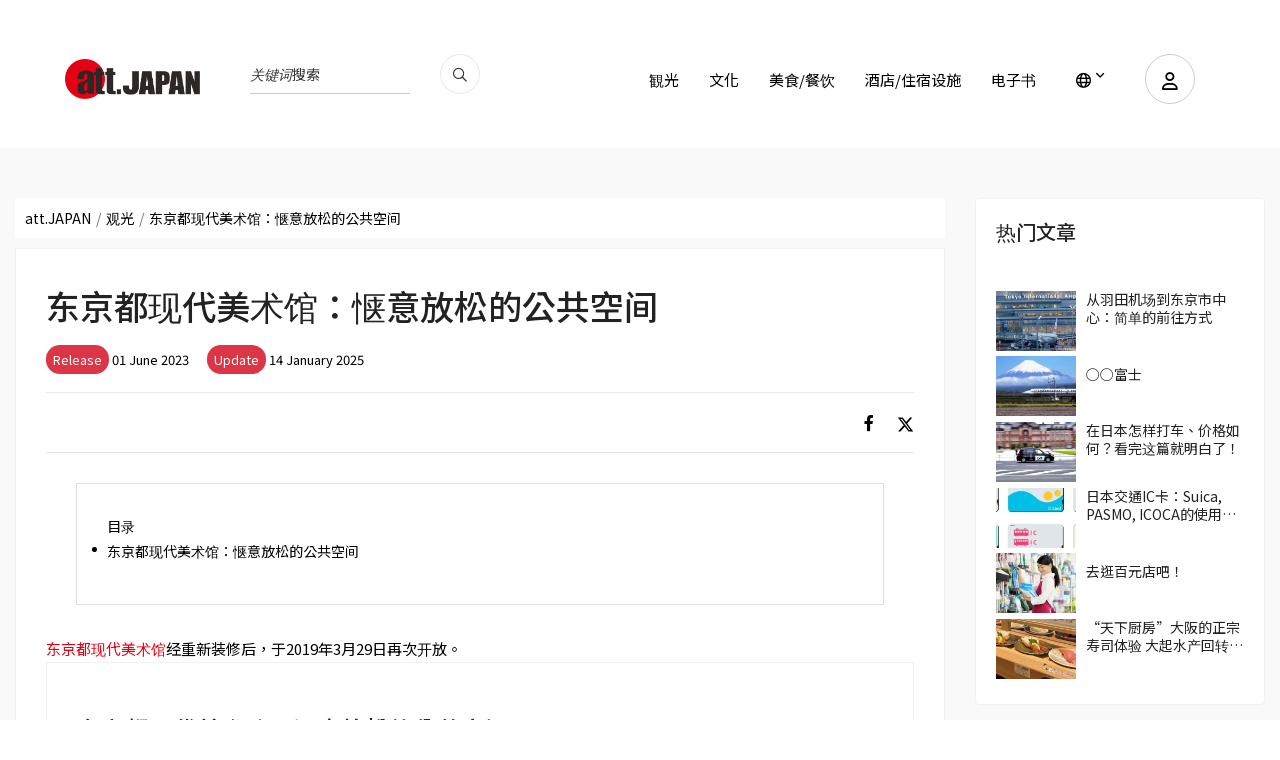

--- FILE ---
content_type: text/html; charset=UTF-8
request_url: https://att-japan.net/zh_cn/195-2/
body_size: 22998
content:



<!DOCTYPE html>
<html lang="zh_cn">

<head>
	<meta charset="utf-8">
	<meta name="viewport" content="width=device-width, initial-scale=1.0">

	<meta name="keywords" content="att.JAPAN">
	<meta http-equiv="X-UA-Compatible" content="IE=edge">
		
				<title>东京都现代美术馆：惬意放松的公共空间 - 您的日本旅行指南&quot;att.JAPAN&quot;</title>

		<link rel="canonical" href="https://att-japan.net/zh_cn/195-2/">		<meta name="description" content="东京都现代美术馆经重新装修后，于2019年3月29日再次开放。">
		<link rel="alternate" hreflang="ja" href="https://att-japan.net/ja/195-2/">

		<link rel="alternate" hreflang="en" href="https://att-japan.net/en/195-2/">

		<link rel="alternate" hreflang="tw" href="https://att-japan.net/zh_tw/195-2/">

		<link rel="alternate" hreflang="cn" href="https://att-japan.net/zh_cn/195-2/">

		<link rel="alternate" hreflang="ko" href="https://att-japan.net/ko/195-2/">

		<link rel="alternate" hreflang="th" href="https://att-japan.net/th/195-2/">

		<link rel="alternate" hreflang="fr" href="https://att-japan.net/fr/195-2/">



	

	<link href="https://att-japan.net/wp-content/themes/anothemes/images/favicon-c3f6af12c3cb5059367d77245f14cedc.png" type="image/png" rel="shortcut icon">
	<meta name='robots' content='index, follow, max-image-preview:large, max-snippet:-1, max-video-preview:-1' />

	<!-- This site is optimized with the Yoast SEO plugin v24.4 - https://yoast.com/wordpress/plugins/seo/ -->
	<title>東京都現代美術館：くつろげるパブリックなスペース - att.JAPAN</title>
	<meta property="og:locale" content="ja_JP" />
	<meta property="og:type" content="article" />
	<meta property="og:title" content="東京都現代美術館：くつろげるパブリックなスペース - att.JAPAN" />
	<meta property="og:url" content="https://att-japan.net/en/195-2/" />
	<meta property="og:site_name" content="att.JAPAN" />
	<meta property="article:published_time" content="2023-06-01T03:33:31+00:00" />
	<meta property="article:modified_time" content="2025-01-14T08:01:22+00:00" />
	<meta property="og:image" content="https://att-japan.net/wp-content/uploads/2023/06/shrine20230529-3463-15kku67.webp" />
	<meta property="og:image:width" content="740" />
	<meta property="og:image:height" content="416" />
	<meta property="og:image:type" content="image/webp" />
	<meta name="author" content="pangoda" />
	<meta name="twitter:card" content="summary_large_image" />
	<meta name="twitter:label1" content="執筆者" />
	<meta name="twitter:data1" content="pangoda" />
	<meta name="twitter:label2" content="推定読み取り時間" />
	<meta name="twitter:data2" content="1分" />
	<script type="application/ld+json" class="yoast-schema-graph">{"@context":"https://schema.org","@graph":[{"@type":"WebPage","@id":"https://att-japan.net/en/195-2/","url":"https://att-japan.net/en/195-2/","name":"東京都現代美術館：くつろげるパブリックなスペース - att.JAPAN","isPartOf":{"@id":"https://att-japan.net/#website"},"primaryImageOfPage":{"@id":"https://att-japan.net/en/195-2/#primaryimage"},"image":{"@id":"https://att-japan.net/en/195-2/#primaryimage"},"thumbnailUrl":"https://att-japan.net/wp-content/uploads/2023/06/shrine20230529-3463-15kku67.webp","datePublished":"2023-06-01T03:33:31+00:00","dateModified":"2025-01-14T08:01:22+00:00","author":{"@id":"https://att-japan.net/#/schema/person/712627070d1da6830166cafdd09e6b0e"},"breadcrumb":{"@id":"https://att-japan.net/en/195-2/#breadcrumb"},"inLanguage":"ja","potentialAction":[{"@type":"ReadAction","target":["https://att-japan.net/en/195-2/"]}]},{"@type":"ImageObject","inLanguage":"ja","@id":"https://att-japan.net/en/195-2/#primaryimage","url":"https://att-japan.net/wp-content/uploads/2023/06/shrine20230529-3463-15kku67.webp","contentUrl":"https://att-japan.net/wp-content/uploads/2023/06/shrine20230529-3463-15kku67.webp","width":740,"height":416,"caption":"shrine20230529-3463-15kku67"},{"@type":"BreadcrumbList","@id":"https://att-japan.net/en/195-2/#breadcrumb","itemListElement":[{"@type":"ListItem","position":1,"name":"Home","item":"https://att-japan.net/"},{"@type":"ListItem","position":2,"name":"東京都現代美術館：くつろげるパブリックなスペース"}]},{"@type":"WebSite","@id":"https://att-japan.net/#website","url":"https://att-japan.net/","name":"att.JAPAN","description":"","potentialAction":[{"@type":"SearchAction","target":{"@type":"EntryPoint","urlTemplate":"https://att-japan.net/?s={search_term_string}"},"query-input":{"@type":"PropertyValueSpecification","valueRequired":true,"valueName":"search_term_string"}}],"inLanguage":"ja"},{"@type":"Person","@id":"https://att-japan.net/#/schema/person/712627070d1da6830166cafdd09e6b0e","name":"pangoda","image":{"@type":"ImageObject","inLanguage":"ja","@id":"https://att-japan.net/#/schema/person/image/","url":"https://secure.gravatar.com/avatar/43ed32e8893b1484ab13268abeaed793af6b0c5337c130d0519d26bfcef511d5?s=96&d=mm&r=g","contentUrl":"https://secure.gravatar.com/avatar/43ed32e8893b1484ab13268abeaed793af6b0c5337c130d0519d26bfcef511d5?s=96&d=mm&r=g","caption":"pangoda"},"url":"https://att-japan.net/zh_cn/author/pangoda/"}]}</script>
	<!-- / Yoast SEO plugin. -->


<link rel="alternate" type="application/rss+xml" title="att.JAPAN &raquo; 東京都現代美術館：くつろげるパブリックなスペース のコメントのフィード" href="https://att-japan.net/zh_cn/195-2/feed/" />
<link rel="alternate" title="oEmbed (JSON)" type="application/json+oembed" href="https://att-japan.net/wp-json/oembed/1.0/embed?url=https%3A%2F%2Fatt-japan.net%2Fzh_cn%2F195-2%2F" />
<link rel="alternate" title="oEmbed (XML)" type="text/xml+oembed" href="https://att-japan.net/wp-json/oembed/1.0/embed?url=https%3A%2F%2Fatt-japan.net%2Fzh_cn%2F195-2%2F&#038;format=xml" />
		<!-- This site uses the Google Analytics by MonsterInsights plugin v9.11.1 - Using Analytics tracking - https://www.monsterinsights.com/ -->
		<!-- Note: MonsterInsights is not currently configured on this site. The site owner needs to authenticate with Google Analytics in the MonsterInsights settings panel. -->
					<!-- No tracking code set -->
				<!-- / Google Analytics by MonsterInsights -->
		<style id='wp-img-auto-sizes-contain-inline-css' type='text/css'>
img:is([sizes=auto i],[sizes^="auto," i]){contain-intrinsic-size:3000px 1500px}
/*# sourceURL=wp-img-auto-sizes-contain-inline-css */
</style>
<style id='wp-emoji-styles-inline-css' type='text/css'>

	img.wp-smiley, img.emoji {
		display: inline !important;
		border: none !important;
		box-shadow: none !important;
		height: 1em !important;
		width: 1em !important;
		margin: 0 0.07em !important;
		vertical-align: -0.1em !important;
		background: none !important;
		padding: 0 !important;
	}
/*# sourceURL=wp-emoji-styles-inline-css */
</style>
<style id='wp-block-library-inline-css' type='text/css'>
:root{--wp-block-synced-color:#7a00df;--wp-block-synced-color--rgb:122,0,223;--wp-bound-block-color:var(--wp-block-synced-color);--wp-editor-canvas-background:#ddd;--wp-admin-theme-color:#007cba;--wp-admin-theme-color--rgb:0,124,186;--wp-admin-theme-color-darker-10:#006ba1;--wp-admin-theme-color-darker-10--rgb:0,107,160.5;--wp-admin-theme-color-darker-20:#005a87;--wp-admin-theme-color-darker-20--rgb:0,90,135;--wp-admin-border-width-focus:2px}@media (min-resolution:192dpi){:root{--wp-admin-border-width-focus:1.5px}}.wp-element-button{cursor:pointer}:root .has-very-light-gray-background-color{background-color:#eee}:root .has-very-dark-gray-background-color{background-color:#313131}:root .has-very-light-gray-color{color:#eee}:root .has-very-dark-gray-color{color:#313131}:root .has-vivid-green-cyan-to-vivid-cyan-blue-gradient-background{background:linear-gradient(135deg,#00d084,#0693e3)}:root .has-purple-crush-gradient-background{background:linear-gradient(135deg,#34e2e4,#4721fb 50%,#ab1dfe)}:root .has-hazy-dawn-gradient-background{background:linear-gradient(135deg,#faaca8,#dad0ec)}:root .has-subdued-olive-gradient-background{background:linear-gradient(135deg,#fafae1,#67a671)}:root .has-atomic-cream-gradient-background{background:linear-gradient(135deg,#fdd79a,#004a59)}:root .has-nightshade-gradient-background{background:linear-gradient(135deg,#330968,#31cdcf)}:root .has-midnight-gradient-background{background:linear-gradient(135deg,#020381,#2874fc)}:root{--wp--preset--font-size--normal:16px;--wp--preset--font-size--huge:42px}.has-regular-font-size{font-size:1em}.has-larger-font-size{font-size:2.625em}.has-normal-font-size{font-size:var(--wp--preset--font-size--normal)}.has-huge-font-size{font-size:var(--wp--preset--font-size--huge)}.has-text-align-center{text-align:center}.has-text-align-left{text-align:left}.has-text-align-right{text-align:right}.has-fit-text{white-space:nowrap!important}#end-resizable-editor-section{display:none}.aligncenter{clear:both}.items-justified-left{justify-content:flex-start}.items-justified-center{justify-content:center}.items-justified-right{justify-content:flex-end}.items-justified-space-between{justify-content:space-between}.screen-reader-text{border:0;clip-path:inset(50%);height:1px;margin:-1px;overflow:hidden;padding:0;position:absolute;width:1px;word-wrap:normal!important}.screen-reader-text:focus{background-color:#ddd;clip-path:none;color:#444;display:block;font-size:1em;height:auto;left:5px;line-height:normal;padding:15px 23px 14px;text-decoration:none;top:5px;width:auto;z-index:100000}html :where(.has-border-color){border-style:solid}html :where([style*=border-top-color]){border-top-style:solid}html :where([style*=border-right-color]){border-right-style:solid}html :where([style*=border-bottom-color]){border-bottom-style:solid}html :where([style*=border-left-color]){border-left-style:solid}html :where([style*=border-width]){border-style:solid}html :where([style*=border-top-width]){border-top-style:solid}html :where([style*=border-right-width]){border-right-style:solid}html :where([style*=border-bottom-width]){border-bottom-style:solid}html :where([style*=border-left-width]){border-left-style:solid}html :where(img[class*=wp-image-]){height:auto;max-width:100%}:where(figure){margin:0 0 1em}html :where(.is-position-sticky){--wp-admin--admin-bar--position-offset:var(--wp-admin--admin-bar--height,0px)}@media screen and (max-width:600px){html :where(.is-position-sticky){--wp-admin--admin-bar--position-offset:0px}}

/*# sourceURL=wp-block-library-inline-css */
</style><style id='global-styles-inline-css' type='text/css'>
:root{--wp--preset--aspect-ratio--square: 1;--wp--preset--aspect-ratio--4-3: 4/3;--wp--preset--aspect-ratio--3-4: 3/4;--wp--preset--aspect-ratio--3-2: 3/2;--wp--preset--aspect-ratio--2-3: 2/3;--wp--preset--aspect-ratio--16-9: 16/9;--wp--preset--aspect-ratio--9-16: 9/16;--wp--preset--color--black: #000000;--wp--preset--color--cyan-bluish-gray: #abb8c3;--wp--preset--color--white: #ffffff;--wp--preset--color--pale-pink: #f78da7;--wp--preset--color--vivid-red: #cf2e2e;--wp--preset--color--luminous-vivid-orange: #ff6900;--wp--preset--color--luminous-vivid-amber: #fcb900;--wp--preset--color--light-green-cyan: #7bdcb5;--wp--preset--color--vivid-green-cyan: #00d084;--wp--preset--color--pale-cyan-blue: #8ed1fc;--wp--preset--color--vivid-cyan-blue: #0693e3;--wp--preset--color--vivid-purple: #9b51e0;--wp--preset--gradient--vivid-cyan-blue-to-vivid-purple: linear-gradient(135deg,rgb(6,147,227) 0%,rgb(155,81,224) 100%);--wp--preset--gradient--light-green-cyan-to-vivid-green-cyan: linear-gradient(135deg,rgb(122,220,180) 0%,rgb(0,208,130) 100%);--wp--preset--gradient--luminous-vivid-amber-to-luminous-vivid-orange: linear-gradient(135deg,rgb(252,185,0) 0%,rgb(255,105,0) 100%);--wp--preset--gradient--luminous-vivid-orange-to-vivid-red: linear-gradient(135deg,rgb(255,105,0) 0%,rgb(207,46,46) 100%);--wp--preset--gradient--very-light-gray-to-cyan-bluish-gray: linear-gradient(135deg,rgb(238,238,238) 0%,rgb(169,184,195) 100%);--wp--preset--gradient--cool-to-warm-spectrum: linear-gradient(135deg,rgb(74,234,220) 0%,rgb(151,120,209) 20%,rgb(207,42,186) 40%,rgb(238,44,130) 60%,rgb(251,105,98) 80%,rgb(254,248,76) 100%);--wp--preset--gradient--blush-light-purple: linear-gradient(135deg,rgb(255,206,236) 0%,rgb(152,150,240) 100%);--wp--preset--gradient--blush-bordeaux: linear-gradient(135deg,rgb(254,205,165) 0%,rgb(254,45,45) 50%,rgb(107,0,62) 100%);--wp--preset--gradient--luminous-dusk: linear-gradient(135deg,rgb(255,203,112) 0%,rgb(199,81,192) 50%,rgb(65,88,208) 100%);--wp--preset--gradient--pale-ocean: linear-gradient(135deg,rgb(255,245,203) 0%,rgb(182,227,212) 50%,rgb(51,167,181) 100%);--wp--preset--gradient--electric-grass: linear-gradient(135deg,rgb(202,248,128) 0%,rgb(113,206,126) 100%);--wp--preset--gradient--midnight: linear-gradient(135deg,rgb(2,3,129) 0%,rgb(40,116,252) 100%);--wp--preset--font-size--small: 13px;--wp--preset--font-size--medium: 20px;--wp--preset--font-size--large: 36px;--wp--preset--font-size--x-large: 42px;--wp--preset--spacing--20: 0.44rem;--wp--preset--spacing--30: 0.67rem;--wp--preset--spacing--40: 1rem;--wp--preset--spacing--50: 1.5rem;--wp--preset--spacing--60: 2.25rem;--wp--preset--spacing--70: 3.38rem;--wp--preset--spacing--80: 5.06rem;--wp--preset--shadow--natural: 6px 6px 9px rgba(0, 0, 0, 0.2);--wp--preset--shadow--deep: 12px 12px 50px rgba(0, 0, 0, 0.4);--wp--preset--shadow--sharp: 6px 6px 0px rgba(0, 0, 0, 0.2);--wp--preset--shadow--outlined: 6px 6px 0px -3px rgb(255, 255, 255), 6px 6px rgb(0, 0, 0);--wp--preset--shadow--crisp: 6px 6px 0px rgb(0, 0, 0);}:where(.is-layout-flex){gap: 0.5em;}:where(.is-layout-grid){gap: 0.5em;}body .is-layout-flex{display: flex;}.is-layout-flex{flex-wrap: wrap;align-items: center;}.is-layout-flex > :is(*, div){margin: 0;}body .is-layout-grid{display: grid;}.is-layout-grid > :is(*, div){margin: 0;}:where(.wp-block-columns.is-layout-flex){gap: 2em;}:where(.wp-block-columns.is-layout-grid){gap: 2em;}:where(.wp-block-post-template.is-layout-flex){gap: 1.25em;}:where(.wp-block-post-template.is-layout-grid){gap: 1.25em;}.has-black-color{color: var(--wp--preset--color--black) !important;}.has-cyan-bluish-gray-color{color: var(--wp--preset--color--cyan-bluish-gray) !important;}.has-white-color{color: var(--wp--preset--color--white) !important;}.has-pale-pink-color{color: var(--wp--preset--color--pale-pink) !important;}.has-vivid-red-color{color: var(--wp--preset--color--vivid-red) !important;}.has-luminous-vivid-orange-color{color: var(--wp--preset--color--luminous-vivid-orange) !important;}.has-luminous-vivid-amber-color{color: var(--wp--preset--color--luminous-vivid-amber) !important;}.has-light-green-cyan-color{color: var(--wp--preset--color--light-green-cyan) !important;}.has-vivid-green-cyan-color{color: var(--wp--preset--color--vivid-green-cyan) !important;}.has-pale-cyan-blue-color{color: var(--wp--preset--color--pale-cyan-blue) !important;}.has-vivid-cyan-blue-color{color: var(--wp--preset--color--vivid-cyan-blue) !important;}.has-vivid-purple-color{color: var(--wp--preset--color--vivid-purple) !important;}.has-black-background-color{background-color: var(--wp--preset--color--black) !important;}.has-cyan-bluish-gray-background-color{background-color: var(--wp--preset--color--cyan-bluish-gray) !important;}.has-white-background-color{background-color: var(--wp--preset--color--white) !important;}.has-pale-pink-background-color{background-color: var(--wp--preset--color--pale-pink) !important;}.has-vivid-red-background-color{background-color: var(--wp--preset--color--vivid-red) !important;}.has-luminous-vivid-orange-background-color{background-color: var(--wp--preset--color--luminous-vivid-orange) !important;}.has-luminous-vivid-amber-background-color{background-color: var(--wp--preset--color--luminous-vivid-amber) !important;}.has-light-green-cyan-background-color{background-color: var(--wp--preset--color--light-green-cyan) !important;}.has-vivid-green-cyan-background-color{background-color: var(--wp--preset--color--vivid-green-cyan) !important;}.has-pale-cyan-blue-background-color{background-color: var(--wp--preset--color--pale-cyan-blue) !important;}.has-vivid-cyan-blue-background-color{background-color: var(--wp--preset--color--vivid-cyan-blue) !important;}.has-vivid-purple-background-color{background-color: var(--wp--preset--color--vivid-purple) !important;}.has-black-border-color{border-color: var(--wp--preset--color--black) !important;}.has-cyan-bluish-gray-border-color{border-color: var(--wp--preset--color--cyan-bluish-gray) !important;}.has-white-border-color{border-color: var(--wp--preset--color--white) !important;}.has-pale-pink-border-color{border-color: var(--wp--preset--color--pale-pink) !important;}.has-vivid-red-border-color{border-color: var(--wp--preset--color--vivid-red) !important;}.has-luminous-vivid-orange-border-color{border-color: var(--wp--preset--color--luminous-vivid-orange) !important;}.has-luminous-vivid-amber-border-color{border-color: var(--wp--preset--color--luminous-vivid-amber) !important;}.has-light-green-cyan-border-color{border-color: var(--wp--preset--color--light-green-cyan) !important;}.has-vivid-green-cyan-border-color{border-color: var(--wp--preset--color--vivid-green-cyan) !important;}.has-pale-cyan-blue-border-color{border-color: var(--wp--preset--color--pale-cyan-blue) !important;}.has-vivid-cyan-blue-border-color{border-color: var(--wp--preset--color--vivid-cyan-blue) !important;}.has-vivid-purple-border-color{border-color: var(--wp--preset--color--vivid-purple) !important;}.has-vivid-cyan-blue-to-vivid-purple-gradient-background{background: var(--wp--preset--gradient--vivid-cyan-blue-to-vivid-purple) !important;}.has-light-green-cyan-to-vivid-green-cyan-gradient-background{background: var(--wp--preset--gradient--light-green-cyan-to-vivid-green-cyan) !important;}.has-luminous-vivid-amber-to-luminous-vivid-orange-gradient-background{background: var(--wp--preset--gradient--luminous-vivid-amber-to-luminous-vivid-orange) !important;}.has-luminous-vivid-orange-to-vivid-red-gradient-background{background: var(--wp--preset--gradient--luminous-vivid-orange-to-vivid-red) !important;}.has-very-light-gray-to-cyan-bluish-gray-gradient-background{background: var(--wp--preset--gradient--very-light-gray-to-cyan-bluish-gray) !important;}.has-cool-to-warm-spectrum-gradient-background{background: var(--wp--preset--gradient--cool-to-warm-spectrum) !important;}.has-blush-light-purple-gradient-background{background: var(--wp--preset--gradient--blush-light-purple) !important;}.has-blush-bordeaux-gradient-background{background: var(--wp--preset--gradient--blush-bordeaux) !important;}.has-luminous-dusk-gradient-background{background: var(--wp--preset--gradient--luminous-dusk) !important;}.has-pale-ocean-gradient-background{background: var(--wp--preset--gradient--pale-ocean) !important;}.has-electric-grass-gradient-background{background: var(--wp--preset--gradient--electric-grass) !important;}.has-midnight-gradient-background{background: var(--wp--preset--gradient--midnight) !important;}.has-small-font-size{font-size: var(--wp--preset--font-size--small) !important;}.has-medium-font-size{font-size: var(--wp--preset--font-size--medium) !important;}.has-large-font-size{font-size: var(--wp--preset--font-size--large) !important;}.has-x-large-font-size{font-size: var(--wp--preset--font-size--x-large) !important;}
/*# sourceURL=global-styles-inline-css */
</style>

<style id='classic-theme-styles-inline-css' type='text/css'>
/*! This file is auto-generated */
.wp-block-button__link{color:#fff;background-color:#32373c;border-radius:9999px;box-shadow:none;text-decoration:none;padding:calc(.667em + 2px) calc(1.333em + 2px);font-size:1.125em}.wp-block-file__button{background:#32373c;color:#fff;text-decoration:none}
/*# sourceURL=/wp-includes/css/classic-themes.min.css */
</style>
<link rel='stylesheet' id='dashicons-css' href='https://att-japan.net/wp-includes/css/dashicons.min.css?ver=6.9' type='text/css' media='all' />
<link rel='stylesheet' id='main-style-css' href='https://att-japan.net/wp-content/themes/anothemes/style.css?ver=3.0.0' type='text/css' media='all' />
<link rel='stylesheet' id='clone-h-css' href='https://att-japan.net/wp-content/themes/anothemes/css/clone.css?ver=3.0.0' type='text/css' media='all' />
<link rel='stylesheet' id='style-h-css' href='https://att-japan.net/wp-content/themes/anothemes/css/style-h.css?ver=3.0.0' type='text/css' media='all' />
<link rel='stylesheet' id='responsive-css' href='https://att-japan.net/wp-content/themes/anothemes/css/responsive.css?ver=3.0.0' type='text/css' media='screen' />
<script type="text/javascript" src="https://att-japan.net/wp-includes/js/jquery/jquery.min.js?ver=3.7.1" id="jquery-core-js"></script>
<script type="text/javascript" src="https://att-japan.net/wp-includes/js/jquery/jquery-migrate.min.js?ver=3.4.1" id="jquery-migrate-js"></script>
<link rel="https://api.w.org/" href="https://att-japan.net/wp-json/" /><link rel="alternate" title="JSON" type="application/json" href="https://att-japan.net/wp-json/wp/v2/posts/806" /><link rel="EditURI" type="application/rsd+xml" title="RSD" href="https://att-japan.net/xmlrpc.php?rsd" />
<meta name="generator" content="WordPress 6.9" />
<link rel='shortlink' href='https://att-japan.net/?p=806' />
    <script type="text/javascript">
        var ajaxurl = 'https://att-japan.net/wp-admin/admin-ajax.php';
        var ajax_nonce = 'bc910971da';
    </script>
<link rel="icon" href="https://att-japan.net/wp-content/uploads/2024/01/favicon-c3f6af12c3cb5059367d77245f14cedc.png" sizes="32x32" />
<link rel="icon" href="https://att-japan.net/wp-content/uploads/2024/01/favicon-c3f6af12c3cb5059367d77245f14cedc.png" sizes="192x192" />
<link rel="apple-touch-icon" href="https://att-japan.net/wp-content/uploads/2024/01/favicon-c3f6af12c3cb5059367d77245f14cedc.png" />
<meta name="msapplication-TileImage" content="https://att-japan.net/wp-content/uploads/2024/01/favicon-c3f6af12c3cb5059367d77245f14cedc.png" />

	<script async="" src="https://www.googletagmanager.com/gtag/js?id=UA-247100-20"></script>
	<script>
		window.dataLayer = window.dataLayer || [];

		function gtag() {
			dataLayer.push(arguments);
		}
		gtag('js', new Date());
		gtag('config', 'UA-247100-20');
	</script>
	<script async="" src="https://www.googletagmanager.com/gtag/js?id=G-FG600HKVFD"></script>
	<script>
		window.dataLayer = window.dataLayer || [];

		function gtag() {
			dataLayer.push(arguments);
		}
		gtag('js', new Date());
		gtag('config', 'G-FG600HKVFD');
	</script>
</head>

<body class="wp-singular post-template-default single single-post postid-806 single-format-standard wp-theme-anothemes" itemscope itemtype="http://schema.org/WebPage">
	
	<div id="wrapper" class="hfeed site">

		<main id="main" class="site-main" role="main" itemscope itemprop="mainContentOfPage">
			<header itemscope="" itemtype="http://schema.org/WPHeader" role="banner">
				<div class="cp-nav nav-3 color-bg">
					<div class="container">
						<nav class="navbar navbar-expand-lg" itemscope="" itemtype="http://schema.org/SiteNavigationElement" role="navigation">
							<a class="navbar-brand" href="https://att-japan.net/zh_cn">
								<div class="header-logo">
									<img src="https://att-japan.net/wp-content/uploads/2023/05/att_japan_logo-88a51ba1ed9da08909ee1aa2c93d9f26.png" alt="att-JAPAN日本旅遊指南" />									
								</div>
							</a>
							<div class="nav-language-mobile">
								<div class="dropdown"><a aria-label="lang" aria-expanded="false" class="dropdown-toggle" data-toggle="dropdown" href="#" id="dropdownMenuLink" role="button"><i class="fa-regular fa-globe"></i></a>
									<ul aria-labelledby="dropdownMenuLink" class="dropdown-menu">
										<li><a href="https://att-japan.net/ja/195-2/">日本語</a></li><li><a href="https://att-japan.net/en/195-2/">English</a></li><li><a href="https://att-japan.net/zh_tw/195-2/">繁體中文</a></li><li class="active"><a href="https://att-japan.net/zh_cn/195-2/">简体中文</a></li><li><a href="https://att-japan.net/ko/195-2/">한국어</a></li><li><a href="https://att-japan.net/th/195-2/">แบบไทย</a></li><li><a href="https://att-japan.net/fr/195-2/">Français</a></li>									</ul>
								</div>
							</div>
							<div class="nav-search">
																<!-- <form class="form-inline mb-3" id="article_search" action="https://att-japan.net/zh_cn" accept-charset="UTF-8" method="get" role="form">
									<div class="form-group">
										<span class="string required q_translations_title_cont">
											<label class="sr-only string required" for="keyword-text">Translations title cont <font color='crimson'><strong><abbr title="required">*</abbr></strong></font></label>
											<input value="" class="form-control string required search-ajax" id="keyword-text" placeholder="关键词搜索" required="required" aria-required="true" type="text" name="s" />
										</span>
									</div>
									<input type="hidden" name="post_type[]" value="post">
									<input type="hidden" name="post_type[]" value="culture">
									<input type="hidden" name="post_type[]" value="restaurants">
									<input type="hidden" name="post_type[]" value="inns">
									<button name="button" type="submit" class="button"><i class="fa-regular fa-magnifying-glass"></i></button>
								</form> -->

								<form class="form-inline mb-3" id="article_search" action="https://att-japan.net/zh_cn" accept-charset="UTF-8" method="get" role="search">
									<div class="form-group">
										<span class="string required q_translations_title_cont">
											<label class="sr-only string required" for="keyword-text">Translations title cont <font color='crimson'><strong><abbr title="required">*</abbr></strong></font></label>
											<input value="" class="form-control string required search-ajax" id="keyword-text" placeholder="关键词搜索" required="required" aria-required="true" type="text" name="s" />
										</span>
									</div>
									<!-- <input type="hidden" name="post_type[]" value="post">
									<input type="hidden" name="post_type[]" value="culture">
									<input type="hidden" name="post_type[]" value="restaurants">
									<input type="hidden" name="post_type[]" value="inns"> -->
									<button type="submit name=" button"" class="button" aria-label="search_pc"><i class="fa-regular fa-magnifying-glass"></i></button>
								</form>
							</div>
							<div class="nav-extra">
																									<div class="user"><a data-target="#accountPopup" aria-label="user" data-toggle="modal" href="#"><i class="fa-regular fa-user"></i></a></div>
								
								<div class="mobile-menu-bar"><i></i></div>
							</div>
							<div class="nav-search-mobile">
								<form class="form-inline mb-3" id="article_search" action="https://att-japan.net/zh_cn" accept-charset="UTF-8" method="get" role="search">
									<div class="form-group">
										<span class="string required q_translations_title_cont">
											<label class="sr-only string required" for="keyword-text-sp">Translations title cont <font color='crimson'><strong><abbr title="required">*</abbr></strong></font></label>
											<input value="" class="form-control string required search-ajax" id="keyword-text-sp" placeholder="关键词搜索" required="required" aria-required="true" type="text" name="s" />
										</span>
									</div>
									<button type="submit" class="button" aria-label="search_sp"><i class="fa-regular fa-magnifying-glass"></i></button>
								</form>
							</div>
							<div class="collapse navbar-collapse" id="navbarSupportedContent">
								<ul class="navbar-nav ml-auto">
									<ul id="menu-main-menu-cn" class="navbar-nav ml-auto"><li id="menu-item-6849" class="menu-item menu-item-type-taxonomy menu-item-object-category current-post-ancestor current-menu-parent current-post-parent menu-item-6849"><a href="https://att-japan.net/zh_cn/category/sightseeing/">観光</a></li>
<li id="menu-item-6850" class="menu-item menu-item-type-taxonomy menu-item-object-category menu-item-6850"><a href="https://att-japan.net/zh_cn/category/culture/">文化</a></li>
<li id="menu-item-6851" class="menu-item menu-item-type-taxonomy menu-item-object-category menu-item-6851"><a href="https://att-japan.net/zh_cn/category/restaurant/">美食/餐饮</a></li>
<li id="menu-item-6852" class="menu-item menu-item-type-taxonomy menu-item-object-category menu-item-6852"><a href="https://att-japan.net/zh_cn/category/ryokan/">酒店/住宿设施</a></li>
<li id="menu-item-57995" class="menu-item menu-item-type-post_type menu-item-object-page menu-item-57995"><a href="https://att-japan.net/zh_cn/digital-book/">电子书</a></li>
</ul>									<li class="menu-item dropdown"><a aria-expanded="false" aria-label="lang" aria-haspopup="true" class="dropdown-toggle" data-toggle="dropdown" href="#" title=""><i class="fa-regular fa-globe"></i></a>
										<ul class="dropdown-menu">
											<li><a href="https://att-japan.net/ja/195-2/">日本語</a></li><li><a href="https://att-japan.net/en/195-2/">English</a></li><li><a href="https://att-japan.net/zh_tw/195-2/">繁體中文</a></li><li class="active"><a href="https://att-japan.net/zh_cn/195-2/">简体中文</a></li><li><a href="https://att-japan.net/ko/195-2/">한국어</a></li><li><a href="https://att-japan.net/th/195-2/">แบบไทย</a></li><li><a href="https://att-japan.net/fr/195-2/">Français</a></li>										</ul>
									</li>
								</ul>
							</div>
						</nav>
					</div>
				</div>
			</header>
											<div aria-hidden="true" class="modal fade " id="accountPopup" role="dialog" tabindex="-1">
					<div class="modal-dialog" role="document">
						<div class="modal-content">
							<div class="modal-body"><a aria-label="Close" class="close" data-dismiss="modal" href="#"><span class="ti-close"></span></a>
								<ul class="nav nav-tabs" id="myTab" role="tablist">
									<li class="nav-item"><a aria-controls="loginaccount" aria-selected="true" class="nav-link active" data-toggle="tab" href="#loginaccount" id="loginaccount-tab" role="tab"><span class="ti-user"></span>ログイン</a></li>
									<li class="nav-item"><a aria-controls="registeraccount" aria-selected="false" class="nav-link" data-toggle="tab" href="#registeraccount" id="registeraccount-tab" role="tab"><span class="ti-unlock"></span>アカウント作成</a></li>
								</ul>
								<div class="tab-content" id="myTabContent">
									<!-- form đăng nhập -->
									<div aria-labelledby="loginaccount-tab" class="tab-pane fade show active" id="loginaccount" role="tabpanel">
										<div class="access-form">
											<div class="custom-login">
												<form id="login-form" action="#" method="post">
													<div class="form-group">
														<input type="text" id="username" name="username" placeholder="Enter email" required>
													</div>
													<div class="form-group">
														<input type="password" id="password" name="password" placeholder="Password" required>
													</div>
													<a class="btn-forget" href="https://att-japan.net/zh_cn/forgot-password/">如果您忘记密码，请点击此处</a>
													<button type="submit" id="login-submit">登录</button>
												</form>
												<!--  -->
											</div>
										</div>
									</div>
									<!-- end form đăng nhập -->
									<!-- form đăng ký -->
									<div aria-labelledby="registeraccount-tab" class="tab-pane fade" id="registeraccount" role="tabpanel">
										<div class="access-form">
											<div class="message"></div>
											<form id="register-form" method="post">
												<!-- <div class="form-group">
													<input type="text" id="firstname" name="firstname" placeholder="Họ tên" required>
												</div> -->
												<div class="form-group">
													<div class="form-group string required user_name">
														<input class="form-control string required form-control" required="required" aria-required="true" placeholder="ニックネーム" type="text" name="firstname" id="firstname">
													</div>
												</div>
												<div class="form-group">
													<select class="form-control select optional form-control" id="user_gender_id" name="user_gender">
														<option value="" disabled="disabled" selected="selected">性別</option>
														<option value="男性">男性</option>
														<option value="女性">女性</option>
														<option value="無回答">無回答</option>
													</select>
												</div>
												<div class="form-group">
													<select class="form-control select optional form-control" name="user_age" id="user_age_id">
														<option value="" disabled="disabled" selected="selected">年齢</option>
														<option value="-19">-19</option>
														<option value="20-29">20-29</option>
														<option value="30-39">30-39</option>
														<option value="40-49">40-49</option>
														<option value="50-59">50-59</option>
														<option value="60-">60-</option>
														<option value="無回答">無回答</option>
													</select>
												</div>
												<div class="form-group">
													<select class="form-control select optional form-control" name="user_country" id="user_country_id">
														<option value="" disabled="disabled" selected="selected">出身地</option>																<option value="Japan">Japan</option>
																														<option value="Republic of Iceland">Republic of Iceland</option>
																														<option value="Ireland">Ireland</option>
																														<option value="Republic of Azerbaijan">Republic of Azerbaijan</option>
																														<option value="Islamic Republic of Afghanistan">Islamic Republic of Afghanistan</option>
																														<option value="United States of America">United States of America</option>
																														<option value="United Arab Emirates">United Arab Emirates</option>
																														<option value="People's Democratic Republic of Algeria">People's Democratic Republic of Algeria</option>
																														<option value="Argentine Republic">Argentine Republic</option>
																														<option value="Republic of Albania">Republic of Albania</option>
																														<option value="Republic of Armenia">Republic of Armenia</option>
																														<option value="Republic of Angola">Republic of Angola</option>
																														<option value="Antigua and Barbuda">Antigua and Barbuda</option>
																														<option value="Principality of Andorra">Principality of Andorra</option>
																														<option value="Republic of Yemen">Republic of Yemen</option>
																														<option value="State of Israel">State of Israel</option>
																														<option value="Italian Republic">Italian Republic</option>
																														<option value="Republic of Iraq">Republic of Iraq</option>
																														<option value="Islamic Republic of Iran">Islamic Republic of Iran</option>
																														<option value="India">India</option>
																														<option value="Republic of Indonesia">Republic of Indonesia</option>
																														<option value="Republic of Uganda">Republic of Uganda</option>
																														<option value="Ukraine">Ukraine</option>
																														<option value="Republic of Uzbekistan">Republic of Uzbekistan</option>
																														<option value="Eastern Republic of Uruguay">Eastern Republic of Uruguay</option>
																														<option value="United Kingdom of Great Britain and Northern Ireland">United Kingdom of Great Britain and Northern Ireland</option>
																														<option value="Republic of Ecuador">Republic of Ecuador</option>
																														<option value="Arab Republic of Egypt">Arab Republic of Egypt</option>
																														<option value="Republic of Estonia">Republic of Estonia</option>
																														<option value="Kingdom of Eswatini">Kingdom of Eswatini</option>
																														<option value="Federal Democratic Republic of Ethiopia">Federal Democratic Republic of Ethiopia</option>
																														<option value="State of Eritrea">State of Eritrea</option>
																														<option value="Republic of El Salvador">Republic of El Salvador</option>
																														<option value="Commonwealth of Australia">Commonwealth of Australia</option>
																														<option value="Republic of Austria">Republic of Austria</option>
																														<option value="Sultanate of Oman">Sultanate of Oman</option>
																														<option value="Kingdom of the Netherlands">Kingdom of the Netherlands</option>
																														<option value="Republic of Ghana">Republic of Ghana</option>
																														<option value="Republic of Cabo Verde">Republic of Cabo Verde</option>
																														<option value="Cooperative Republic of Guyana">Cooperative Republic of Guyana</option>
																														<option value="Republic of Kazakhstan">Republic of Kazakhstan</option>
																														<option value="State of Qatar">State of Qatar</option>
																														<option value="Canada">Canada</option>
																														<option value="Gabonese Republic">Gabonese Republic</option>
																														<option value="Republic of Cameroon">Republic of Cameroon</option>
																														<option value="Republic of The Gambia">Republic of The Gambia</option>
																														<option value="Kingdom of Cambodia">Kingdom of Cambodia</option>
																														<option value="Republic of North Macedonia">Republic of North Macedonia</option>
																														<option value="Republic of Guinea">Republic of Guinea</option>
																														<option value="Republic of Guinea-Bissau">Republic of Guinea-Bissau</option>
																														<option value="Republic of Cyprus">Republic of Cyprus</option>
																														<option value="Republic of Cuba">Republic of Cuba</option>
																														<option value="Hellenic Republic">Hellenic Republic</option>
																														<option value="Republic of Kiribati">Republic of Kiribati</option>
																														<option value="Kyrgyz Republic">Kyrgyz Republic</option>
																														<option value="Republic of Guatemala">Republic of Guatemala</option>
																														<option value="State of Kuwait">State of Kuwait</option>
																														<option value="Cook Islands">Cook Islands</option>
																														<option value="Grenada">Grenada</option>
																														<option value="Republic of Croatia">Republic of Croatia</option>
																														<option value="Republic of Kenya">Republic of Kenya</option>
																														<option value="Republic of Côte d'Ivoire">Republic of Côte d'Ivoire</option>
																														<option value="Republic of Costa Rica">Republic of Costa Rica</option>
																														<option value="Republic of Kosovo">Republic of Kosovo</option>
																														<option value="Union of the Comoros">Union of the Comoros</option>
																														<option value="Republic of Colombia">Republic of Colombia</option>
																														<option value="Republic of Congo">Republic of Congo</option>
																														<option value="Democratic Republic of the Congo">Democratic Republic of the Congo</option>
																														<option value="Kingdom of Saudi Arabia">Kingdom of Saudi Arabia</option>
																														<option value="Independent State of Samoa">Independent State of Samoa</option>
																														<option value="Democratic Republic of São Tomé and Príncipe">Democratic Republic of São Tomé and Príncipe</option>
																														<option value="Republic of Zambia">Republic of Zambia</option>
																														<option value="Republic of San Marino">Republic of San Marino</option>
																														<option value="Republic of Sierra Leone">Republic of Sierra Leone</option>
																														<option value="Republic of Djibouti">Republic of Djibouti</option>
																														<option value="Jamaica">Jamaica</option>
																														<option value="Georgia">Georgia</option>
																														<option value="Syrian Arab Republic">Syrian Arab Republic</option>
																														<option value="Republic of Singapore">Republic of Singapore</option>
																														<option value="Republic of Zimbabwe">Republic of Zimbabwe</option>
																														<option value="Swiss Confederation">Swiss Confederation</option>
																														<option value="Kingdom of Sweden">Kingdom of Sweden</option>
																														<option value="Republic of Sudan">Republic of Sudan</option>
																														<option value="Kingdom of Spain">Kingdom of Spain</option>
																														<option value="Republic of Suriname">Republic of Suriname</option>
																														<option value="Democratic Socialist Republic of Sri Lanka">Democratic Socialist Republic of Sri Lanka</option>
																														<option value="Slovak Republic">Slovak Republic</option>
																														<option value="Republic of Slovenia">Republic of Slovenia</option>
																														<option value="Republic of Seychelles">Republic of Seychelles</option>
																														<option value="Republic of Equatorial Guinea">Republic of Equatorial Guinea</option>
																														<option value="Republic of Senegal">Republic of Senegal</option>
																														<option value="Republic of Serbia">Republic of Serbia</option>
																														<option value="Federation of Saint Kitts and Nevis">Federation of Saint Kitts and Nevis</option>
																														<option value="Saint Vincent and the Grenadines">Saint Vincent and the Grenadines</option>
																														<option value="Saint Lucia">Saint Lucia</option>
																														<option value="Federal Republic of Somalia">Federal Republic of Somalia</option>
																														<option value="Solomon Islands">Solomon Islands</option>
																														<option value="Kingdom of Thailand">Kingdom of Thailand</option>
																														<option value="Republic of Korea">Republic of Korea</option>
																														<option value="Republic of Tajikistan">Republic of Tajikistan</option>
																														<option value="United Republic of Tanzania">United Republic of Tanzania</option>
																														<option value="Czech Republic">Czech Republic</option>
																														<option value="Republic of Chad">Republic of Chad</option>
																														<option value="Central African Republic">Central African Republic</option>
																														<option value="People's Republic of China">People's Republic of China</option>
																														<option value="Tunisian Republic">Tunisian Republic</option>
																														<option value="Republic of Chile">Republic of Chile</option>
																														<option value="Tuvalu">Tuvalu</option>
																														<option value="Kingdom of Denmark">Kingdom of Denmark</option>
																														<option value="Federal Republic of Germany">Federal Republic of Germany</option>
																														<option value="Togolese Republic">Togolese Republic</option>
																														<option value="Commonwealth of Dominica">Commonwealth of Dominica</option>
																														<option value="Dominican Republic">Dominican Republic</option>
																														<option value="Republic of Trinidad and Tobago">Republic of Trinidad and Tobago</option>
																														<option value="Turkmenistan">Turkmenistan</option>
																														<option value="Republic of Turkey">Republic of Turkey</option>
																														<option value="Kingdom of Tonga">Kingdom of Tonga</option>
																														<option value="Federal Republic of Nigeria">Federal Republic of Nigeria</option>
																														<option value="Republic of Nauru">Republic of Nauru</option>
																														<option value="Republic of Namibia">Republic of Namibia</option>
																														<option value="Niue">Niue</option>
																														<option value="Republic of Nicaragua">Republic of Nicaragua</option>
																														<option value="Republic of Niger">Republic of Niger</option>
																														<option value="New Zealand">New Zealand</option>
																														<option value="Federal Democratic Republic of Nepal">Federal Democratic Republic of Nepal</option>
																														<option value="Kingdom of Norway">Kingdom of Norway</option>
																														<option value="Kingdom of Bahrain">Kingdom of Bahrain</option>
																														<option value="Republic of Haiti">Republic of Haiti</option>
																														<option value="Islamic Republic of Pakistan">Islamic Republic of Pakistan</option>
																														<option value="Vatican City State">Vatican City State</option>
																														<option value="Republic of Panama">Republic of Panama</option>
																														<option value="Republic of Vanuatu">Republic of Vanuatu</option>
																														<option value="Commonwealth of The Bahamas">Commonwealth of The Bahamas</option>
																														<option value="Independent State of Papua New Guinea">Independent State of Papua New Guinea</option>
																														<option value="Republic of Palau">Republic of Palau</option>
																														<option value="Republic of Paraguay">Republic of Paraguay</option>
																														<option value="Barbados">Barbados</option>
																														<option value="Hungary">Hungary</option>
																														<option value="People's Republic of Bangladesh">People's Republic of Bangladesh</option>
																														<option value="Democratic Republic of Timor-Leste">Democratic Republic of Timor-Leste</option>
																														<option value="Republic of Fiji">Republic of Fiji</option>
																														<option value="Republic of the Philippines">Republic of the Philippines</option>
																														<option value="Republic of Finland">Republic of Finland</option>
																														<option value="Kingdom of Bhutan">Kingdom of Bhutan</option>
																														<option value="Federative Republic of Brazil">Federative Republic of Brazil</option>
																														<option value="French Republic">French Republic</option>
																														<option value="Republic of Bulgaria">Republic of Bulgaria</option>
																														<option value="Burkina Faso">Burkina Faso</option>
																														<option value="Nation of Brunei, Abode of Peace">Nation of Brunei, Abode of Peace</option>
																														<option value="Republic of Burundi">Republic of Burundi</option>
																														<option value="Socialist Republic of Vietnam">Socialist Republic of Vietnam</option>
																														<option value="Republic of Benin">Republic of Benin</option>
																														<option value="Bolivarian Republic of Venezuela">Bolivarian Republic of Venezuela</option>
																														<option value="Republic of Belarus">Republic of Belarus</option>
																														<option value="Belize">Belize</option>
																														<option value="Republic of Peru">Republic of Peru</option>
																														<option value="Kingdom of Belgium">Kingdom of Belgium</option>
																														<option value="Republic of Poland">Republic of Poland</option>
																														<option value="Bosnia and Herzegovina">Bosnia and Herzegovina</option>
																														<option value="Republic of Botswana">Republic of Botswana</option>
																														<option value="Plurinational State of Bolivia">Plurinational State of Bolivia</option>
																														<option value="Portuguese Republic">Portuguese Republic</option>
																														<option value="Republic of Honduras">Republic of Honduras</option>
																														<option value="Republic of the Marshall Islands">Republic of the Marshall Islands</option>
																														<option value="Republic of Madagascar">Republic of Madagascar</option>
																														<option value="Republic of Malawi">Republic of Malawi</option>
																														<option value="Republic of Mali">Republic of Mali</option>
																														<option value="Republic of Malta">Republic of Malta</option>
																														<option value="Malaysia">Malaysia</option>
																														<option value="Federated States of Micronesia">Federated States of Micronesia</option>
																														<option value="Republic of South Africa">Republic of South Africa</option>
																														<option value="Republic of South Sudan">Republic of South Sudan</option>
																														<option value="Republic of the Union of Myanmar">Republic of the Union of Myanmar</option>
																														<option value="United Mexican States">United Mexican States</option>
																														<option value="Republic of Mauritius">Republic of Mauritius</option>
																														<option value="Islamic Republic of Mauritania">Islamic Republic of Mauritania</option>
																														<option value="Republic of Mozambique">Republic of Mozambique</option>
																														<option value="Principality of Monaco">Principality of Monaco</option>
																														<option value="Republic of Moldova">Republic of Moldova</option>
																														<option value="Kingdom of Morocco">Kingdom of Morocco</option>
																														<option value="Mongolia">Mongolia</option>
																														<option value="Montenegro">Montenegro</option>
																														<option value="Hashemite Kingdom of Jordan">Hashemite Kingdom of Jordan</option>
																														<option value="Lao People's Democratic Republic">Lao People's Democratic Republic</option>
																														<option value="Republic of Latvia">Republic of Latvia</option>
																														<option value="Republic of Lithuania">Republic of Lithuania</option>
																														<option value="Libya">Libya</option>
																														<option value="Principality of Liechtenstein">Principality of Liechtenstein</option>
																														<option value="Republic of Liberia">Republic of Liberia</option>
																														<option value="Romania">Romania</option>
																														<option value="Grand Duchy of Luxembourg">Grand Duchy of Luxembourg</option>
																														<option value="Republic of Rwanda">Republic of Rwanda</option>
																														<option value="Kingdom of Lesotho">Kingdom of Lesotho</option>
																														<option value="Lebanese Republic">Lebanese Republic</option>
																														<option value="Russian Federation">Russian Federation</option>
																														<option value="Democratic People's Republic of Korea">Democratic People's Republic of Korea</option>
																														<option value="Taiwan">Taiwan</option>
																														<option value="Palestine">Palestine</option>
																														<option value="Hong Kong">Hong Kong</option>
																														<option value="Macau">Macau</option>
														

													</select>
													</select>
												</div>
												<div class="form-group">
													<select class="form-control select optional form-control" name="user_residence" id="user_residence_id">
														<option value="" disabled="disabled" selected="selected">居住地</option>																<option value="Japan">Japan</option>
																														<option value="Republic of Iceland">Republic of Iceland</option>
																														<option value="Ireland">Ireland</option>
																														<option value="Republic of Azerbaijan">Republic of Azerbaijan</option>
																														<option value="Islamic Republic of Afghanistan">Islamic Republic of Afghanistan</option>
																														<option value="United States of America">United States of America</option>
																														<option value="United Arab Emirates">United Arab Emirates</option>
																														<option value="People's Democratic Republic of Algeria">People's Democratic Republic of Algeria</option>
																														<option value="Argentine Republic">Argentine Republic</option>
																														<option value="Republic of Albania">Republic of Albania</option>
																														<option value="Republic of Armenia">Republic of Armenia</option>
																														<option value="Republic of Angola">Republic of Angola</option>
																														<option value="Antigua and Barbuda">Antigua and Barbuda</option>
																														<option value="Principality of Andorra">Principality of Andorra</option>
																														<option value="Republic of Yemen">Republic of Yemen</option>
																														<option value="State of Israel">State of Israel</option>
																														<option value="Italian Republic">Italian Republic</option>
																														<option value="Republic of Iraq">Republic of Iraq</option>
																														<option value="Islamic Republic of Iran">Islamic Republic of Iran</option>
																														<option value="India">India</option>
																														<option value="Republic of Indonesia">Republic of Indonesia</option>
																														<option value="Republic of Uganda">Republic of Uganda</option>
																														<option value="Ukraine">Ukraine</option>
																														<option value="Republic of Uzbekistan">Republic of Uzbekistan</option>
																														<option value="Eastern Republic of Uruguay">Eastern Republic of Uruguay</option>
																														<option value="United Kingdom of Great Britain and Northern Ireland">United Kingdom of Great Britain and Northern Ireland</option>
																														<option value="Republic of Ecuador">Republic of Ecuador</option>
																														<option value="Arab Republic of Egypt">Arab Republic of Egypt</option>
																														<option value="Republic of Estonia">Republic of Estonia</option>
																														<option value="Kingdom of Eswatini">Kingdom of Eswatini</option>
																														<option value="Federal Democratic Republic of Ethiopia">Federal Democratic Republic of Ethiopia</option>
																														<option value="State of Eritrea">State of Eritrea</option>
																														<option value="Republic of El Salvador">Republic of El Salvador</option>
																														<option value="Commonwealth of Australia">Commonwealth of Australia</option>
																														<option value="Republic of Austria">Republic of Austria</option>
																														<option value="Sultanate of Oman">Sultanate of Oman</option>
																														<option value="Kingdom of the Netherlands">Kingdom of the Netherlands</option>
																														<option value="Republic of Ghana">Republic of Ghana</option>
																														<option value="Republic of Cabo Verde">Republic of Cabo Verde</option>
																														<option value="Cooperative Republic of Guyana">Cooperative Republic of Guyana</option>
																														<option value="Republic of Kazakhstan">Republic of Kazakhstan</option>
																														<option value="State of Qatar">State of Qatar</option>
																														<option value="Canada">Canada</option>
																														<option value="Gabonese Republic">Gabonese Republic</option>
																														<option value="Republic of Cameroon">Republic of Cameroon</option>
																														<option value="Republic of The Gambia">Republic of The Gambia</option>
																														<option value="Kingdom of Cambodia">Kingdom of Cambodia</option>
																														<option value="Republic of North Macedonia">Republic of North Macedonia</option>
																														<option value="Republic of Guinea">Republic of Guinea</option>
																														<option value="Republic of Guinea-Bissau">Republic of Guinea-Bissau</option>
																														<option value="Republic of Cyprus">Republic of Cyprus</option>
																														<option value="Republic of Cuba">Republic of Cuba</option>
																														<option value="Hellenic Republic">Hellenic Republic</option>
																														<option value="Republic of Kiribati">Republic of Kiribati</option>
																														<option value="Kyrgyz Republic">Kyrgyz Republic</option>
																														<option value="Republic of Guatemala">Republic of Guatemala</option>
																														<option value="State of Kuwait">State of Kuwait</option>
																														<option value="Cook Islands">Cook Islands</option>
																														<option value="Grenada">Grenada</option>
																														<option value="Republic of Croatia">Republic of Croatia</option>
																														<option value="Republic of Kenya">Republic of Kenya</option>
																														<option value="Republic of Côte d'Ivoire">Republic of Côte d'Ivoire</option>
																														<option value="Republic of Costa Rica">Republic of Costa Rica</option>
																														<option value="Republic of Kosovo">Republic of Kosovo</option>
																														<option value="Union of the Comoros">Union of the Comoros</option>
																														<option value="Republic of Colombia">Republic of Colombia</option>
																														<option value="Republic of Congo">Republic of Congo</option>
																														<option value="Democratic Republic of the Congo">Democratic Republic of the Congo</option>
																														<option value="Kingdom of Saudi Arabia">Kingdom of Saudi Arabia</option>
																														<option value="Independent State of Samoa">Independent State of Samoa</option>
																														<option value="Democratic Republic of São Tomé and Príncipe">Democratic Republic of São Tomé and Príncipe</option>
																														<option value="Republic of Zambia">Republic of Zambia</option>
																														<option value="Republic of San Marino">Republic of San Marino</option>
																														<option value="Republic of Sierra Leone">Republic of Sierra Leone</option>
																														<option value="Republic of Djibouti">Republic of Djibouti</option>
																														<option value="Jamaica">Jamaica</option>
																														<option value="Georgia">Georgia</option>
																														<option value="Syrian Arab Republic">Syrian Arab Republic</option>
																														<option value="Republic of Singapore">Republic of Singapore</option>
																														<option value="Republic of Zimbabwe">Republic of Zimbabwe</option>
																														<option value="Swiss Confederation">Swiss Confederation</option>
																														<option value="Kingdom of Sweden">Kingdom of Sweden</option>
																														<option value="Republic of Sudan">Republic of Sudan</option>
																														<option value="Kingdom of Spain">Kingdom of Spain</option>
																														<option value="Republic of Suriname">Republic of Suriname</option>
																														<option value="Democratic Socialist Republic of Sri Lanka">Democratic Socialist Republic of Sri Lanka</option>
																														<option value="Slovak Republic">Slovak Republic</option>
																														<option value="Republic of Slovenia">Republic of Slovenia</option>
																														<option value="Republic of Seychelles">Republic of Seychelles</option>
																														<option value="Republic of Equatorial Guinea">Republic of Equatorial Guinea</option>
																														<option value="Republic of Senegal">Republic of Senegal</option>
																														<option value="Republic of Serbia">Republic of Serbia</option>
																														<option value="Federation of Saint Kitts and Nevis">Federation of Saint Kitts and Nevis</option>
																														<option value="Saint Vincent and the Grenadines">Saint Vincent and the Grenadines</option>
																														<option value="Saint Lucia">Saint Lucia</option>
																														<option value="Federal Republic of Somalia">Federal Republic of Somalia</option>
																														<option value="Solomon Islands">Solomon Islands</option>
																														<option value="Kingdom of Thailand">Kingdom of Thailand</option>
																														<option value="Republic of Korea">Republic of Korea</option>
																														<option value="Republic of Tajikistan">Republic of Tajikistan</option>
																														<option value="United Republic of Tanzania">United Republic of Tanzania</option>
																														<option value="Czech Republic">Czech Republic</option>
																														<option value="Republic of Chad">Republic of Chad</option>
																														<option value="Central African Republic">Central African Republic</option>
																														<option value="People's Republic of China">People's Republic of China</option>
																														<option value="Tunisian Republic">Tunisian Republic</option>
																														<option value="Republic of Chile">Republic of Chile</option>
																														<option value="Tuvalu">Tuvalu</option>
																														<option value="Kingdom of Denmark">Kingdom of Denmark</option>
																														<option value="Federal Republic of Germany">Federal Republic of Germany</option>
																														<option value="Togolese Republic">Togolese Republic</option>
																														<option value="Commonwealth of Dominica">Commonwealth of Dominica</option>
																														<option value="Dominican Republic">Dominican Republic</option>
																														<option value="Republic of Trinidad and Tobago">Republic of Trinidad and Tobago</option>
																														<option value="Turkmenistan">Turkmenistan</option>
																														<option value="Republic of Turkey">Republic of Turkey</option>
																														<option value="Kingdom of Tonga">Kingdom of Tonga</option>
																														<option value="Federal Republic of Nigeria">Federal Republic of Nigeria</option>
																														<option value="Republic of Nauru">Republic of Nauru</option>
																														<option value="Republic of Namibia">Republic of Namibia</option>
																														<option value="Niue">Niue</option>
																														<option value="Republic of Nicaragua">Republic of Nicaragua</option>
																														<option value="Republic of Niger">Republic of Niger</option>
																														<option value="New Zealand">New Zealand</option>
																														<option value="Federal Democratic Republic of Nepal">Federal Democratic Republic of Nepal</option>
																														<option value="Kingdom of Norway">Kingdom of Norway</option>
																														<option value="Kingdom of Bahrain">Kingdom of Bahrain</option>
																														<option value="Republic of Haiti">Republic of Haiti</option>
																														<option value="Islamic Republic of Pakistan">Islamic Republic of Pakistan</option>
																														<option value="Vatican City State">Vatican City State</option>
																														<option value="Republic of Panama">Republic of Panama</option>
																														<option value="Republic of Vanuatu">Republic of Vanuatu</option>
																														<option value="Commonwealth of The Bahamas">Commonwealth of The Bahamas</option>
																														<option value="Independent State of Papua New Guinea">Independent State of Papua New Guinea</option>
																														<option value="Republic of Palau">Republic of Palau</option>
																														<option value="Republic of Paraguay">Republic of Paraguay</option>
																														<option value="Barbados">Barbados</option>
																														<option value="Hungary">Hungary</option>
																														<option value="People's Republic of Bangladesh">People's Republic of Bangladesh</option>
																														<option value="Democratic Republic of Timor-Leste">Democratic Republic of Timor-Leste</option>
																														<option value="Republic of Fiji">Republic of Fiji</option>
																														<option value="Republic of the Philippines">Republic of the Philippines</option>
																														<option value="Republic of Finland">Republic of Finland</option>
																														<option value="Kingdom of Bhutan">Kingdom of Bhutan</option>
																														<option value="Federative Republic of Brazil">Federative Republic of Brazil</option>
																														<option value="French Republic">French Republic</option>
																														<option value="Republic of Bulgaria">Republic of Bulgaria</option>
																														<option value="Burkina Faso">Burkina Faso</option>
																														<option value="Nation of Brunei, Abode of Peace">Nation of Brunei, Abode of Peace</option>
																														<option value="Republic of Burundi">Republic of Burundi</option>
																														<option value="Socialist Republic of Vietnam">Socialist Republic of Vietnam</option>
																														<option value="Republic of Benin">Republic of Benin</option>
																														<option value="Bolivarian Republic of Venezuela">Bolivarian Republic of Venezuela</option>
																														<option value="Republic of Belarus">Republic of Belarus</option>
																														<option value="Belize">Belize</option>
																														<option value="Republic of Peru">Republic of Peru</option>
																														<option value="Kingdom of Belgium">Kingdom of Belgium</option>
																														<option value="Republic of Poland">Republic of Poland</option>
																														<option value="Bosnia and Herzegovina">Bosnia and Herzegovina</option>
																														<option value="Republic of Botswana">Republic of Botswana</option>
																														<option value="Plurinational State of Bolivia">Plurinational State of Bolivia</option>
																														<option value="Portuguese Republic">Portuguese Republic</option>
																														<option value="Republic of Honduras">Republic of Honduras</option>
																														<option value="Republic of the Marshall Islands">Republic of the Marshall Islands</option>
																														<option value="Republic of Madagascar">Republic of Madagascar</option>
																														<option value="Republic of Malawi">Republic of Malawi</option>
																														<option value="Republic of Mali">Republic of Mali</option>
																														<option value="Republic of Malta">Republic of Malta</option>
																														<option value="Malaysia">Malaysia</option>
																														<option value="Federated States of Micronesia">Federated States of Micronesia</option>
																														<option value="Republic of South Africa">Republic of South Africa</option>
																														<option value="Republic of South Sudan">Republic of South Sudan</option>
																														<option value="Republic of the Union of Myanmar">Republic of the Union of Myanmar</option>
																														<option value="United Mexican States">United Mexican States</option>
																														<option value="Republic of Mauritius">Republic of Mauritius</option>
																														<option value="Islamic Republic of Mauritania">Islamic Republic of Mauritania</option>
																														<option value="Republic of Mozambique">Republic of Mozambique</option>
																														<option value="Principality of Monaco">Principality of Monaco</option>
																														<option value="Republic of Moldova">Republic of Moldova</option>
																														<option value="Kingdom of Morocco">Kingdom of Morocco</option>
																														<option value="Mongolia">Mongolia</option>
																														<option value="Montenegro">Montenegro</option>
																														<option value="Hashemite Kingdom of Jordan">Hashemite Kingdom of Jordan</option>
																														<option value="Lao People's Democratic Republic">Lao People's Democratic Republic</option>
																														<option value="Republic of Latvia">Republic of Latvia</option>
																														<option value="Republic of Lithuania">Republic of Lithuania</option>
																														<option value="Libya">Libya</option>
																														<option value="Principality of Liechtenstein">Principality of Liechtenstein</option>
																														<option value="Republic of Liberia">Republic of Liberia</option>
																														<option value="Romania">Romania</option>
																														<option value="Grand Duchy of Luxembourg">Grand Duchy of Luxembourg</option>
																														<option value="Republic of Rwanda">Republic of Rwanda</option>
																														<option value="Kingdom of Lesotho">Kingdom of Lesotho</option>
																														<option value="Lebanese Republic">Lebanese Republic</option>
																														<option value="Russian Federation">Russian Federation</option>
																														<option value="Democratic People's Republic of Korea">Democratic People's Republic of Korea</option>
																														<option value="Taiwan">Taiwan</option>
																														<option value="Palestine">Palestine</option>
																														<option value="Hong Kong">Hong Kong</option>
																														<option value="Macau">Macau</option>
																											</select>
												</div>

												<div class="form-group">
													<div class="form-group email required user_email">
														<input class="form-control string email required form-control" required="required" aria-required="true" placeholder="Eメール" type="email" name="email" id="email">
													</div>
												</div>
												<div class="more-option">
													<div class="mt-0 terms">
														<input type="checkbox" name="check_privacy" id="check_privacy" required="required">
														<a href="https://att-japan.net/content" target="_blank">利用規約</a>と
														<a href="https://att-japan.net/privacy" target="_blank">プライバシーポリシー</a>に同意

													</div>
												</div>
												<button class="button btn-block" type="submit" id="register-submit">アカウント作成</button>
											</form>
										</div>
									</div>
									<!-- end form đăng ký -->
								</div>
							</div>
						</div>
					</div>
				</div>
			
	<div class="section-padding-50 grey-bg-2">
		<div class="container">
			<div class="row">
				<div class="col-lg-9">
					<nav aria-label="breadcrumb">
						<ol class="breadcrumb white-bg">
							<li class="breadcrumb-item"><a href="https://att-japan.net">
									att.JAPAN								</a></li>
							<li aria-current="page" class="breadcrumb-item active">
								                    <a href="https://att-japan.net/zh_cn/category/sightseeing/">
                        观光                    </a>
                    							</li>
							<li aria-current="page" class="breadcrumb-item active">
								东京都现代美术馆：惬意放松的公共空间							</li>
						</ol>
					</nav>
					<div class="blog-details" itemscope="" itemtype="http://schema.org/Article">
						<div class="blog-content">
																																			<h1 style="">
								东京都现代美术馆：惬意放松的公共空间							</h1>
																						<div class="post-meta ">
									<span class="date">
									<span class="text_date">Release</span>
										01 June 2023																			</span>
									<span class="modified_date">
                                        <span class="text_date">Update</span> 14 January 2025									</span>
																	</div>
																						<div class="tags-and-share">
									<div class="tags">
																			</div>
									<div class="share-media">
										<a href="#"></a><a aria-label="social"
											href="https://www.facebook.com/sharer/sharer.php?u=https://att-japan.net/zh_cn/195-2/"
											target="_blank"><i class="fab fa-facebook-f"></i></a>
										<a data-show-count="false" aria-label="social" data-text="街で見かけた面白い自動販売機30選！"
											href="https://twitter.com/share?ref_src=https://att-japan.net/zh_cn/195-2/"
											target="_blank"><svg style="width:17px" xmlns="http://www.w3.org/2000/svg" viewBox="0 0 512 512"><path d="M389.2 48h70.6L305.6 224.2 487 464H345L233.7 318.6 106.5 464H35.8L200.7 275.5 26.8 48H172.4L272.9 180.9 389.2 48zM364.4 421.8h39.1L151.1 88h-42L364.4 421.8z"/></svg></a>
									</div>
								</div>
																						<div class="ck-content toc-wrap">
									<div class="border p-5 m-5 index">
										目录										<ul>
																							<li><a href='#content_1'>
														东京都现代美术馆：惬意放松的公共空间													</a></li>
																					</ul>
									</div>
								</div>
							
							<div class="ck-content ck-entry-content ">
								<p><a href="https://www.mot-art-museum.jp/chi/" target="_blank" rel="noopener">东京都现代美术馆</a>经重新装修后，于2019年3月29日再次开放。</p>
															</div>
							
							<div class="ck-content ">
																							</div>
																<div class="blog-content" itemprop="articleBody">
										<h2 id="content_1">
											东京都现代美术馆：惬意放松的公共空间										</h2>
																																												<button class="bookmark_a btn btn-outline-danger btn-lg mb-4"
													data-title="東京都現代美術館：くつろげるパブリックなスペース" data-user="0"
													data-post="806" data-number="1" type="button">
													<i class="fa-light fa-bookmark mr-2 float-left p-1"></i>
													<div class="bookmark-text float-left">
														 书签													</div>
												</button>
											

																				<p>&nbsp;</p>
<p><img decoding="async" class="aligncenter size-full wp-image-817" src="http://att-japan.net/wp-content/uploads/2023/06/DSC02259_R.jpg" alt="" width="740" height="416" srcset="https://att-japan.net/wp-content/uploads/2023/06/DSC02259_R.jpg 740w, https://att-japan.net/wp-content/uploads/2023/06/DSC02259_R-300x169.jpg 300w" sizes="(max-width: 740px) 100vw, 740px" /></p>
<figure id="attachment_816" aria-describedby="caption-attachment-816" style="width: 740px" class="wp-caption aligncenter"><img decoding="async" class="wp-image-816 size-full" src="http://att-japan.net/wp-content/uploads/2023/06/DSC02261_R.jpg" alt="" width="740" height="416" srcset="https://att-japan.net/wp-content/uploads/2023/06/DSC02261_R.jpg 740w, https://att-japan.net/wp-content/uploads/2023/06/DSC02261_R-300x169.jpg 300w" sizes="(max-width: 740px) 100vw, 740px" /><figcaption id="caption-attachment-816" class="wp-caption-text">木场公园入口处</figcaption></figure>
<p><img decoding="async" class="aligncenter size-full wp-image-815" src="http://att-japan.net/wp-content/uploads/2023/06/IMG_20190327_152433_R.jpg" alt="" width="740" height="555" srcset="https://att-japan.net/wp-content/uploads/2023/06/IMG_20190327_152433_R.jpg 740w, https://att-japan.net/wp-content/uploads/2023/06/IMG_20190327_152433_R-300x225.jpg 300w" sizes="(max-width: 740px) 100vw, 740px" /></p>
<p>这个以更为开放的美术馆为概念而重新装修的建筑，变身为一个能够感受到大自然的气息，并直接享受当代艺术的空间。</p>
<p><img decoding="async" class="aligncenter size-full wp-image-814" src="http://att-japan.net/wp-content/uploads/2023/06/スクリーンショット-2019-05-20-19.41.22_R.jpg" alt="" width="740" height="436" srcset="https://att-japan.net/wp-content/uploads/2023/06/スクリーンショット-2019-05-20-19.41.22_R.jpg 740w, https://att-japan.net/wp-content/uploads/2023/06/スクリーンショット-2019-05-20-19.41.22_R-300x177.jpg 300w" sizes="(max-width: 740px) 100vw, 740px" /></p>
<p>宽敞开阔的中庭。谁都可以自由利用、休息的公共空间。</p>
<p>在入口大厅，沐浴着透过大幅玻璃射进的阳光，心情也变得舒畅。而且还可以看到美术馆旁边的木场公园内玩耍的孩子们和散步的人们。</p>
<p><img decoding="async" class="aligncenter size-full wp-image-838" src="http://att-japan.net/wp-content/uploads/2023/06/スクリーンショット-2019-05-20-19.36.47_R.jpg" alt="" width="740" height="415" srcset="https://att-japan.net/wp-content/uploads/2023/06/スクリーンショット-2019-05-20-19.36.47_R.jpg 740w, https://att-japan.net/wp-content/uploads/2023/06/スクリーンショット-2019-05-20-19.36.47_R-300x168.jpg 300w" sizes="(max-width: 740px) 100vw, 740px" /></p>
<p>大量使用了木制内装潢的馆内十分舒适。</p>
<p><img decoding="async" class="aligncenter size-full wp-image-837" src="http://att-japan.net/wp-content/uploads/2023/06/スクリーンショット-2019-05-20-19.42.53_R.jpg" alt="" width="740" height="430" srcset="https://att-japan.net/wp-content/uploads/2023/06/スクリーンショット-2019-05-20-19.42.53_R.jpg 740w, https://att-japan.net/wp-content/uploads/2023/06/スクリーンショット-2019-05-20-19.42.53_R-300x174.jpg 300w" sizes="(max-width: 740px) 100vw, 740px" /></p>
<p><img decoding="async" class="aligncenter size-full wp-image-836" src="http://att-japan.net/wp-content/uploads/2023/06/スクリーンショット-2019-05-20-19.45.17_R.jpg" alt="" width="740" height="415" srcset="https://att-japan.net/wp-content/uploads/2023/06/スクリーンショット-2019-05-20-19.45.17_R.jpg 740w, https://att-japan.net/wp-content/uploads/2023/06/スクリーンショット-2019-05-20-19.45.17_R-300x168.jpg 300w" sizes="(max-width: 740px) 100vw, 740px" /></p>
<p>馆内展厅包括3层企划展厅（约4000㎡）、2层常设展厅（约3000㎡），展馆空间之大在日本国内的近现代美术馆中位居榜首。</p>
<figure id="attachment_835" aria-describedby="caption-attachment-835" style="width: 740px" class="wp-caption aligncenter"><img decoding="async" class="wp-image-835 size-full" src="http://att-japan.net/wp-content/uploads/2023/06/スクリーンショット-2019-05-20-19.43.55_R.jpg" alt="" width="740" height="411" srcset="https://att-japan.net/wp-content/uploads/2023/06/スクリーンショット-2019-05-20-19.43.55_R.jpg 740w, https://att-japan.net/wp-content/uploads/2023/06/スクリーンショット-2019-05-20-19.43.55_R-300x167.jpg 300w" sizes="(max-width: 740px) 100vw, 740px" /><figcaption id="caption-attachment-835" class="wp-caption-text">前往展厅的电梯</figcaption></figure>
<p><img decoding="async" class="aligncenter size-full wp-image-834" src="http://att-japan.net/wp-content/uploads/2023/06/IMG_20190327_143257_R.jpg" alt="" width="740" height="555" srcset="https://att-japan.net/wp-content/uploads/2023/06/IMG_20190327_143257_R.jpg 740w, https://att-japan.net/wp-content/uploads/2023/06/IMG_20190327_143257_R-300x225.jpg 300w" sizes="(max-width: 740px) 100vw, 740px" /></p>
<p>企划展厅以举办以现代美术为中心的企划展，涵盖了建筑、时尚、设计等丰富多样的类别。重新装修后的首个企划展为《百年编手—流动的日本近现代美术—》（2019年3月29日-6月16日）。</p>
<p><img decoding="async" class="aligncenter size-full wp-image-833" src="http://att-japan.net/wp-content/uploads/2023/06/IMG_20190327_144709_R.jpg" alt="" width="740" height="555" srcset="https://att-japan.net/wp-content/uploads/2023/06/IMG_20190327_144709_R.jpg 740w, https://att-japan.net/wp-content/uploads/2023/06/IMG_20190327_144709_R-300x225.jpg 300w" sizes="(max-width: 740px) 100vw, 740px" /></p>
<p><img decoding="async" class="aligncenter size-full wp-image-832" src="http://att-japan.net/wp-content/uploads/2023/06/IMG_20190327_144648_R.jpg" alt="" width="740" height="987" srcset="https://att-japan.net/wp-content/uploads/2023/06/IMG_20190327_144648_R.jpg 740w, https://att-japan.net/wp-content/uploads/2023/06/IMG_20190327_144648_R-225x300.jpg 225w" sizes="(max-width: 740px) 100vw, 740px" /></p>
<p><img decoding="async" class="aligncenter size-full wp-image-831" src="http://att-japan.net/wp-content/uploads/2023/06/IMG_20190327_144554_R.jpg" alt="" width="740" height="555" srcset="https://att-japan.net/wp-content/uploads/2023/06/IMG_20190327_144554_R.jpg 740w, https://att-japan.net/wp-content/uploads/2023/06/IMG_20190327_144554_R-300x225.jpg 300w" sizes="(max-width: 740px) 100vw, 740px" /></p>
<p><img decoding="async" class="aligncenter size-full wp-image-830" src="http://att-japan.net/wp-content/uploads/2023/06/IMG_20190327_144505_R.jpg" alt="" width="740" height="555" srcset="https://att-japan.net/wp-content/uploads/2023/06/IMG_20190327_144505_R.jpg 740w, https://att-japan.net/wp-content/uploads/2023/06/IMG_20190327_144505_R-300x225.jpg 300w" sizes="(max-width: 740px) 100vw, 740px" /></p>
<figure id="attachment_829" aria-describedby="caption-attachment-829" style="width: 740px" class="wp-caption aligncenter"><img decoding="async" class="wp-image-829 size-full" src="http://att-japan.net/wp-content/uploads/2023/06/スクリーンショット-2019-05-20-19.44.38_R.jpg" alt="" width="740" height="415" srcset="https://att-japan.net/wp-content/uploads/2023/06/スクリーンショット-2019-05-20-19.44.38_R.jpg 740w, https://att-japan.net/wp-content/uploads/2023/06/スクリーンショット-2019-05-20-19.44.38_R-300x168.jpg 300w" sizes="(max-width: 740px) 100vw, 740px" /><figcaption id="caption-attachment-829" class="wp-caption-text">展厅内的走廊</figcaption></figure>
<p>这场展览会通过1910年代至今的约100件作品，回顾日本的美术史。</p>
<p><img decoding="async" class="aligncenter size-full wp-image-828" src="http://att-japan.net/wp-content/uploads/2023/06/IMG_20190327_145433_R.jpg" alt="" width="740" height="555" srcset="https://att-japan.net/wp-content/uploads/2023/06/IMG_20190327_145433_R.jpg 740w, https://att-japan.net/wp-content/uploads/2023/06/IMG_20190327_145433_R-300x225.jpg 300w" sizes="(max-width: 740px) 100vw, 740px" /></p>
<p><img decoding="async" class="aligncenter size-full wp-image-827" src="http://att-japan.net/wp-content/uploads/2023/06/IMG_20190327_144929_R.jpg" alt="" width="740" height="555" srcset="https://att-japan.net/wp-content/uploads/2023/06/IMG_20190327_144929_R.jpg 740w, https://att-japan.net/wp-content/uploads/2023/06/IMG_20190327_144929_R-300x225.jpg 300w" sizes="(max-width: 740px) 100vw, 740px" /></p>
<p><img decoding="async" class="aligncenter size-full wp-image-826" src="http://att-japan.net/wp-content/uploads/2023/06/IMG_20190327_145655_R.jpg" alt="" width="740" height="555" srcset="https://att-japan.net/wp-content/uploads/2023/06/IMG_20190327_145655_R.jpg 740w, https://att-japan.net/wp-content/uploads/2023/06/IMG_20190327_145655_R-300x225.jpg 300w" sizes="(max-width: 740px) 100vw, 740px" /></p>
<p><img decoding="async" class="aligncenter size-full wp-image-825" src="http://att-japan.net/wp-content/uploads/2023/06/IMG_20190327_144849_R.jpg" alt="" width="740" height="555" srcset="https://att-japan.net/wp-content/uploads/2023/06/IMG_20190327_144849_R.jpg 740w, https://att-japan.net/wp-content/uploads/2023/06/IMG_20190327_144849_R-300x225.jpg 300w" sizes="(max-width: 740px) 100vw, 740px" /></p>
<p><img decoding="async" class="aligncenter size-full wp-image-824" src="http://att-japan.net/wp-content/uploads/2023/06/IMG_20190327_145354_R.jpg" alt="" width="740" height="555" srcset="https://att-japan.net/wp-content/uploads/2023/06/IMG_20190327_145354_R.jpg 740w, https://att-japan.net/wp-content/uploads/2023/06/IMG_20190327_145354_R-300x225.jpg 300w" sizes="(max-width: 740px) 100vw, 740px" /></p>
<p>东京都现代美术馆目前收藏了以1945年以后日本国内外的美术作品为主，直至近代、现代的约5400件种类广泛的作品。根据展期设置不同的主题，来探索现代美术的多元魅力。</p>
<p>纪念该美术馆重新装修开馆的常设展为《MOT 馆藏品 回来了/初次见面》（2019年3月29日-6月16日）。本展主要展出的是于2010年代制作的作品以及完成修复的作品。</p>
<p><img decoding="async" class="aligncenter size-full wp-image-823" src="http://att-japan.net/wp-content/uploads/2023/06/DSC02184_R.jpg" alt="" width="740" height="416" srcset="https://att-japan.net/wp-content/uploads/2023/06/DSC02184_R.jpg 740w, https://att-japan.net/wp-content/uploads/2023/06/DSC02184_R-300x169.jpg 300w" sizes="(max-width: 740px) 100vw, 740px" /></p>
<p>美术馆商店“NADiff contemporary”中有众多艺术家、创作家们独一无二的作品。通过新的发现和体验，将现代艺术的精神带回家吧！</p>
<p><img decoding="async" class="aligncenter size-full wp-image-822" src="http://att-japan.net/wp-content/uploads/2023/06/スクリーンショット-2019-05-20-19.42.12_R.jpg" alt="" width="740" height="415" srcset="https://att-japan.net/wp-content/uploads/2023/06/スクリーンショット-2019-05-20-19.42.12_R.jpg 740w, https://att-japan.net/wp-content/uploads/2023/06/スクリーンショット-2019-05-20-19.42.12_R-300x168.jpg 300w" sizes="(max-width: 740px) 100vw, 740px" /></p>
<p>美术馆内还有名为“二楼的三明治”的咖啡馆兼休息室。</p>
<p><img decoding="async" class="aligncenter size-full wp-image-821" src="http://att-japan.net/wp-content/uploads/2023/06/スクリーンショット-2019-05-20-19.40.35_R.jpg" alt="" width="740" height="409" srcset="https://att-japan.net/wp-content/uploads/2023/06/スクリーンショット-2019-05-20-19.40.35_R.jpg 740w, https://att-japan.net/wp-content/uploads/2023/06/スクリーンショット-2019-05-20-19.40.35_R-300x166.jpg 300w" sizes="(max-width: 740px) 100vw, 740px" /></p>
<p><img decoding="async" class="aligncenter size-full wp-image-820" src="http://att-japan.net/wp-content/uploads/2023/06/スクリーンショット-2019-05-20-19.38.47_R.jpg" alt="" width="740" height="416" srcset="https://att-japan.net/wp-content/uploads/2023/06/スクリーンショット-2019-05-20-19.38.47_R.jpg 740w, https://att-japan.net/wp-content/uploads/2023/06/スクリーンショット-2019-05-20-19.38.47_R-300x169.jpg 300w" sizes="(max-width: 740px) 100vw, 740px" /></p>
<p><img decoding="async" class="aligncenter size-full wp-image-819" src="http://att-japan.net/wp-content/uploads/2023/06/スクリーンショット-2019-05-20-19.39.27_R.jpg" alt="" width="740" height="439" srcset="https://att-japan.net/wp-content/uploads/2023/06/スクリーンショット-2019-05-20-19.39.27_R.jpg 740w, https://att-japan.net/wp-content/uploads/2023/06/スクリーンショット-2019-05-20-19.39.27_R-300x178.jpg 300w" sizes="(max-width: 740px) 100vw, 740px" /></p>
<p>馆内提供日语、英语、中文（繁体字、简体字）以及韩语的介绍手册。</p>
<p><img decoding="async" class="aligncenter size-full wp-image-818" src="http://att-japan.net/wp-content/uploads/2023/06/スクリーンショット-2019-05-20-19.45.47_R.jpg" alt="" width="740" height="415" srcset="https://att-japan.net/wp-content/uploads/2023/06/スクリーンショット-2019-05-20-19.45.47_R.jpg 740w, https://att-japan.net/wp-content/uploads/2023/06/スクリーンショット-2019-05-20-19.45.47_R-300x168.jpg 300w" sizes="(max-width: 740px) 100vw, 740px" /></p>
<p>在休息日不妨前往东京都现代美术馆，放松身心吧！</p>
<p><iframe src="https://www.google.com/maps/embed?pb=!1m18!1m12!1m3!1d3240.88852697053!2d139.80819209999999!3d35.6797467!2m3!1f0!2f0!3f0!3m2!1i1024!2i768!4f13.1!3m3!1m2!1s0x6018891bfc592aad%3A0xd222029e041bd31b!2z5Lic5Lqs6YO9546w5Luj576O5pyv6aaGIDQtY2jFjW1lLTEtMSBNaXlvc2hpLCBLb3RvIENpdHksIFRva3lvIDEzNS0wMDIy!5e0!3m2!1szh-CN!2sjp!4v1685327702806!5m2!1szh-CN!2sjp" width="600" height="450" allowfullscreen="allowfullscreen" data-mce-fragment="1"></iframe></p>
<p>&nbsp;</p>
										<table class="table table-striped mt-4 mb-4">
											<tbody>
																																																																																					<tr>
														<td class="text-nowrap">URL</td>
														<td class="text-break"><a target="_black"
																href="https://www.mot-art-museum.jp/en/">
																https://www.mot-art-museum.jp/en/															</a></td>
													</tr>
												
											</tbody>
										</table>
										
																			</div>
									<div class="affBox">
																					</div>
									
							
							


															<h2>
									一并阅读								</h2>
								<div class="row row-two-lines">
																			<div class="col-md-3 col-sm-6">
											<article class="post-grid">
												<div class="post-thumb text-center">
													<a href="https://att-japan.net/zh_cn/culture/502/">
														<img alt="" class="img-fluid margin-off"
															src="https://att-japan.net/wp-content/uploads/2023/06/天王洲アイル1_R.jpg">
													</a>
												</div>
												<div class="post-body">
													<div class="post-title">
														<h3><a href="https://att-japan.net/zh_cn/culture/502/">
																															</a></h3>
													</div>
													<div class="post-meta border-bottom-off article-card-date hidden"><span class="date">
															01 Jun 2023														</span></div>
												</div>
											</article>
										</div>
																			<div class="col-md-3 col-sm-6">
											<article class="post-grid">
												<div class="post-thumb text-center">
													<a href="https://att-japan.net/zh_cn/81-2/">
														<img alt="" class="img-fluid margin-off"
															src="https://att-japan.net/wp-content/uploads/2023/06/shrine20220805-11318-5w33ws.jpeg">
													</a>
												</div>
												<div class="post-body">
													<div class="post-title">
														<h3><a href="https://att-japan.net/zh_cn/81-2/">
																															</a></h3>
													</div>
													<div class="post-meta border-bottom-off article-card-date hidden"><span class="date">
															01 Jun 2023														</span></div>
												</div>
											</article>
										</div>
																			<div class="col-md-3 col-sm-6">
											<article class="post-grid">
												<div class="post-thumb text-center">
													<a href="https://att-japan.net/zh_cn/125-2/">
														<img alt="" class="img-fluid margin-off"
															src="https://att-japan.net/wp-content/uploads/2023/06/shrine20220807-13126-tgurqy.jpeg">
													</a>
												</div>
												<div class="post-body">
													<div class="post-title">
														<h3><a href="https://att-japan.net/zh_cn/125-2/">
																古董街西荻洼的街道散步活动成功举办！															</a></h3>
													</div>
													<div class="post-meta border-bottom-off article-card-date hidden"><span class="date">
															01 Jun 2023														</span></div>
												</div>
											</article>
										</div>
																			<div class="col-md-3 col-sm-6">
											<article class="post-grid">
												<div class="post-thumb text-center">
													<a href="https://att-japan.net/zh_cn/culture/690/">
														<img alt="" class="img-fluid margin-off"
															src="https://att-japan.net/wp-content/uploads/2025/06/「提供：公益財団法人東京都公園協会」清澄庭園-磯渡と涼亭01_R.webp">
													</a>
												</div>
												<div class="post-body">
													<div class="post-title">
														<h3><a href="https://att-japan.net/zh_cn/culture/690/">
																清澄白河的推荐散步景点 从招牌景点到最新信息的介绍															</a></h3>
													</div>
													<div class="post-meta border-bottom-off article-card-date hidden"><span class="date">
															01 Jun 2023														</span></div>
												</div>
											</article>
										</div>
																	</div><!-- .row -->
							

																<div class="note mt-10">以上为
										2019年04月的信息
									</div>
								
							
														<h2>
								东京都 文章							</h2>

							<div class="row row-two-lines">
																											<div class="col-md-3 col-sm-6">
											<article class="post-grid">
												<div class="post-thumb text-center">
													<a class="w-100" href="https://att-japan.net/zh_cn/life2025/">
														<img width="1000" height="713" src="https://att-japan.net/wp-content/uploads/2025/12/01桜新町店①.webp" class="attachment-post-thumbnail size-post-thumbnail wp-post-image" alt="" decoding="async" srcset="https://att-japan.net/wp-content/uploads/2025/12/01桜新町店①.webp 1000w, https://att-japan.net/wp-content/uploads/2025/12/01桜新町店①-300x214.webp 300w, https://att-japan.net/wp-content/uploads/2025/12/01桜新町店①-768x548.webp 768w" sizes="(max-width: 1000px) 100vw, 1000px" />													</a>
												</div>
												<div class="post-body">
													<div class="post-title">
														<h3><a href="https://att-japan.net/zh_cn/life2025/">
																邂逅日本的“美味”。旅途购物，就选 LIFE！															</a></h3>
													</div>
													<div class="post-meta border-bottom-off article-card-date hidden"><span class="date">
															19 12月 2025														</span></div>
												</div>
											</article>
										</div>
																			<div class="col-md-3 col-sm-6">
											<article class="post-grid">
												<div class="post-thumb text-center">
													<a class="w-100" href="https://att-japan.net/zh_cn/sento-2/">
														<img width="1000" height="495" src="https://att-japan.net/wp-content/uploads/2025/12/Takarayu_R.webp" class="attachment-post-thumbnail size-post-thumbnail wp-post-image" alt="" decoding="async" srcset="https://att-japan.net/wp-content/uploads/2025/12/Takarayu_R.webp 1000w, https://att-japan.net/wp-content/uploads/2025/12/Takarayu_R-300x149.webp 300w, https://att-japan.net/wp-content/uploads/2025/12/Takarayu_R-768x380.webp 768w" sizes="(max-width: 1000px) 100vw, 1000px" />													</a>
												</div>
												<div class="post-body">
													<div class="post-title">
														<h3><a href="https://att-japan.net/zh_cn/sento-2/">
																去享受日本的公共浴场“钱汤”吧！ 第二辑															</a></h3>
													</div>
													<div class="post-meta border-bottom-off article-card-date hidden"><span class="date">
															15 12月 2025														</span></div>
												</div>
											</article>
										</div>
																			<div class="col-md-3 col-sm-6">
											<article class="post-grid">
												<div class="post-thumb text-center">
													<a class="w-100" href="https://att-japan.net/zh_cn/tokyoshrine/">
														<img width="1000" height="660" src="https://att-japan.net/wp-content/uploads/2025/11/1-1-2.webp" class="attachment-post-thumbnail size-post-thumbnail wp-post-image" alt="東京神社巡りお守り" decoding="async" srcset="https://att-japan.net/wp-content/uploads/2025/11/1-1-2.webp 1000w, https://att-japan.net/wp-content/uploads/2025/11/1-1-2-300x198.webp 300w, https://att-japan.net/wp-content/uploads/2025/11/1-1-2-768x507.webp 768w" sizes="(max-width: 1000px) 100vw, 1000px" />													</a>
												</div>
												<div class="post-body">
													<div class="post-title">
														<h3><a href="https://att-japan.net/zh_cn/tokyoshrine/">
																东京神社巡礼：看看那些个性四溢的护身符吧															</a></h3>
													</div>
													<div class="post-meta border-bottom-off article-card-date hidden"><span class="date">
															05 12月 2025														</span></div>
												</div>
											</article>
										</div>
																			<div class="col-md-3 col-sm-6">
											<article class="post-grid">
												<div class="post-thumb text-center">
													<a class="w-100" href="https://att-japan.net/zh_cn/akasaka/">
														<img width="1100" height="789" src="https://att-japan.net/wp-content/uploads/2025/07/トップ画像.webp" class="attachment-post-thumbnail size-post-thumbnail wp-post-image" alt="" decoding="async" srcset="https://att-japan.net/wp-content/uploads/2025/07/トップ画像.webp 1100w, https://att-japan.net/wp-content/uploads/2025/07/トップ画像-300x215.webp 300w, https://att-japan.net/wp-content/uploads/2025/07/トップ画像-1024x734.webp 1024w, https://att-japan.net/wp-content/uploads/2025/07/トップ画像-768x551.webp 768w" sizes="(max-width: 1100px) 100vw, 1100px" />													</a>
												</div>
												<div class="post-body">
													<div class="post-title">
														<h3><a href="https://att-japan.net/zh_cn/akasaka/">
																赤坂──漫步历史与现代交汇的坡道之街															</a></h3>
													</div>
													<div class="post-meta border-bottom-off article-card-date hidden"><span class="date">
															09 9月 2025														</span></div>
												</div>
											</article>
										</div>
																																</div>
														<h2>
								神社佛堂/博物馆 文章								<div class="row row-two-lines">
																														<div class="col-md-3 col-sm-6">
												<article class="post-grid">
													<div class="post-thumb text-center">
														<a class="w-100" href="https://att-japan.net/zh_cn/castle-town-story-ride/">
															<img width="680" height="459" src="https://att-japan.net/wp-content/uploads/2025/12/1101_139_トリミングアイキャッチ用補正R.jpg" class="attachment-post-thumbnail size-post-thumbnail wp-post-image" alt="" decoding="async" srcset="https://att-japan.net/wp-content/uploads/2025/12/1101_139_トリミングアイキャッチ用補正R.jpg 680w, https://att-japan.net/wp-content/uploads/2025/12/1101_139_トリミングアイキャッチ用補正R-300x203.jpg 300w" sizes="(max-width: 680px) 100vw, 680px" />														</a>
													</div>
													<div class="post-body">
														<div class="post-title">
															<h3><a href="https://att-japan.net/zh_cn/castle-town-story-ride/">
																	新登场！！忍城城下町故事骑行之旅																</a></h3>
														</div>
														<div class="post-meta border-bottom-off article-card-date hidden"><span
																class="date">
																16 12月 2025															</span></div>
													</div>
												</article>
											</div>
																					<div class="col-md-3 col-sm-6">
												<article class="post-grid">
													<div class="post-thumb text-center">
														<a class="w-100" href="https://att-japan.net/zh_cn/tokyoshrine/">
															<img width="1000" height="660" src="https://att-japan.net/wp-content/uploads/2025/11/1-1-2.webp" class="attachment-post-thumbnail size-post-thumbnail wp-post-image" alt="東京神社巡りお守り" decoding="async" srcset="https://att-japan.net/wp-content/uploads/2025/11/1-1-2.webp 1000w, https://att-japan.net/wp-content/uploads/2025/11/1-1-2-300x198.webp 300w, https://att-japan.net/wp-content/uploads/2025/11/1-1-2-768x507.webp 768w" sizes="(max-width: 1000px) 100vw, 1000px" />														</a>
													</div>
													<div class="post-body">
														<div class="post-title">
															<h3><a href="https://att-japan.net/zh_cn/tokyoshrine/">
																	东京神社巡礼：看看那些个性四溢的护身符吧																</a></h3>
														</div>
														<div class="post-meta border-bottom-off article-card-date hidden"><span
																class="date">
																05 12月 2025															</span></div>
													</div>
												</article>
											</div>
																					<div class="col-md-3 col-sm-6">
												<article class="post-grid">
													<div class="post-thumb text-center">
														<a class="w-100" href="https://att-japan.net/zh_cn/att109-saitama/">
															<img width="1000" height="750" src="https://att-japan.net/wp-content/uploads/2025/11/11.jpg" class="attachment-post-thumbnail size-post-thumbnail wp-post-image" alt="" decoding="async" srcset="https://att-japan.net/wp-content/uploads/2025/11/11.jpg 1000w, https://att-japan.net/wp-content/uploads/2025/11/11-300x225.jpg 300w, https://att-japan.net/wp-content/uploads/2025/11/11-768x576.jpg 768w" sizes="(max-width: 1000px) 100vw, 1000px" />														</a>
													</div>
													<div class="post-body">
														<div class="post-title">
															<h3><a href="https://att-japan.net/zh_cn/att109-saitama/">
																	东京之邻 埼玉：以当地视角漫游西武线沿线与春日部的魅力																</a></h3>
														</div>
														<div class="post-meta border-bottom-off article-card-date hidden"><span
																class="date">
																28 11月 2025															</span></div>
													</div>
												</article>
											</div>
																					<div class="col-md-3 col-sm-6">
												<article class="post-grid">
													<div class="post-thumb text-center">
														<a class="w-100" href="https://att-japan.net/zh_cn/kochikame-kinenkan-museum/">
															<img width="1000" height="668" src="https://att-japan.net/wp-content/uploads/2025/10/クレジット入れる.png" class="attachment-post-thumbnail size-post-thumbnail wp-post-image" alt="" decoding="async" srcset="https://att-japan.net/wp-content/uploads/2025/10/クレジット入れる.png 1000w, https://att-japan.net/wp-content/uploads/2025/10/クレジット入れる-300x200.png 300w, https://att-japan.net/wp-content/uploads/2025/10/クレジット入れる-768x513.png 768w" sizes="(max-width: 1000px) 100vw, 1000px" />														</a>
													</div>
													<div class="post-body">
														<div class="post-title">
															<h3><a href="https://att-japan.net/zh_cn/kochikame-kinenkan-museum/">
																																	</a></h3>
														</div>
														<div class="post-meta border-bottom-off article-card-date hidden"><span
																class="date">
																27 10月 2025															</span></div>
													</div>
												</article>
											</div>
																																				</div>
							</h2>
						</div>
					</div>
				</div>
				<div class="col-lg-3">

					            <div class="side-bar mb-4 ">
                <aside class="widget widget-latest-post">
                  <h2 class="widget-title title-popular_articles">热门文章                    </h2>
                                                <div class="recent-entries mb-2">
                                <div class="recent-entry">
                                    <div class="thumb">
                                        <a href="https://att-japan.net/zh_cn/haneda-tokyo/">
                                            <img width="150" height="150" src="https://att-japan.net/wp-content/uploads/2024/04/pixta_93261321_M_R-150x150.webp" class="side-article-image wp-post-image" alt="" decoding="async" />                                        </a>
                                    </div>
                                    <div class="body">
                                        <h3>
                                            <a href="https://att-japan.net/zh_cn/haneda-tokyo/">从羽田机场到东京市中心：简单的前往方式</a>
                                        </h3>
                                        <span class="date"></span>
                                    </div>
                                </div>
                            </div>
                                                                        <div class="recent-entries mb-2">
                                <div class="recent-entry">
                                    <div class="thumb">
                                        <a href="https://att-japan.net/zh_cn/160-2/">
                                            <img width="150" height="150" src="https://att-japan.net/wp-content/uploads/2023/06/shrine20220809-4098-9tcecz-150x150.jpeg" class="side-article-image wp-post-image" alt="shrine20220809-4098-9tcecz" decoding="async" />                                        </a>
                                    </div>
                                    <div class="body">
                                        <h3>
                                            <a href="https://att-japan.net/zh_cn/160-2/">○○富士</a>
                                        </h3>
                                        <span class="date"></span>
                                    </div>
                                </div>
                            </div>
                                                                        <div class="recent-entries mb-2">
                                <div class="recent-entry">
                                    <div class="thumb">
                                        <a href="https://att-japan.net/zh_cn/724-2/">
                                            <img width="150" height="150" src="https://att-japan.net/wp-content/uploads/2023/12/pixta_82404298_M-150x150.webp" class="side-article-image wp-post-image" alt="pixta_82404298_m" decoding="async" />                                        </a>
                                    </div>
                                    <div class="body">
                                        <h3>
                                            <a href="https://att-japan.net/zh_cn/724-2/">在日本怎样打车、价格如何？看完这篇就明白了！</a>
                                        </h3>
                                        <span class="date"></span>
                                    </div>
                                </div>
                            </div>
                                                                        <div class="recent-entries mb-2">
                                <div class="recent-entry">
                                    <div class="thumb">
                                        <a href="https://att-japan.net/zh_cn/ic-card/">
                                            <img width="150" height="150" src="https://att-japan.net/wp-content/uploads/2023/12/shrine20231120-3456-1syb3kt-150x150.webp" class="side-article-image wp-post-image" alt="shrine20231120-3456-1syb3kt" decoding="async" />                                        </a>
                                    </div>
                                    <div class="body">
                                        <h3>
                                            <a href="https://att-japan.net/zh_cn/ic-card/">日本交通IC卡：Suica, PASMO, ICOCA的使用方法</a>
                                        </h3>
                                        <span class="date"></span>
                                    </div>
                                </div>
                            </div>
                                                                        <div class="recent-entries mb-2">
                                <div class="recent-entry">
                                    <div class="thumb">
                                        <a href="https://att-japan.net/zh_cn/698-2/">
                                            <img width="150" height="150" src="https://att-japan.net/wp-content/uploads/2023/12/100円shop_1_R-150x150.webp" class="side-article-image wp-post-image" alt="100%e5%86%86shop_1_r" decoding="async" />                                        </a>
                                    </div>
                                    <div class="body">
                                        <h3>
                                            <a href="https://att-japan.net/zh_cn/698-2/">去逛百元店吧！</a>
                                        </h3>
                                        <span class="date"></span>
                                    </div>
                                </div>
                            </div>
                                                                        <div class="recent-entries mb-2">
                                <div class="recent-entry">
                                    <div class="thumb">
                                        <a href="https://att-japan.net/zh_cn/daikisuisan/">
                                            <img width="150" height="150" src="https://att-japan.net/wp-content/uploads/2024/12/Image-69_R-150x150.webp" class="side-article-image wp-post-image" alt="" decoding="async" />                                        </a>
                                    </div>
                                    <div class="body">
                                        <h3>
                                            <a href="https://att-japan.net/zh_cn/daikisuisan/">“天下厨房”大阪的正宗寿司体验 大起水产回转寿司</a>
                                        </h3>
                                        <span class="date"></span>
                                    </div>
                                </div>
                            </div>
                                                                                </aside>
            </div>
				<div class="side-bar mb-4 popular_articles">
					<aside class="widget widget-latest-post">
						<h2 class="widget-title title-popular_articles">最新文章</h2>
													<div class="recent-entries mb-2">
								<div class="recent-entry">
									<div class="thumb">
										<a href="https://att-japan.net/zh_cn/life2025/">
											<img width="150" height="150" src="https://att-japan.net/wp-content/uploads/2025/12/01桜新町店①-150x150.webp" class="side-article-image wp-post-image" alt="" decoding="async" />										</a>
									</div>
									<div class="body">
										<h3>
											<a href="https://att-japan.net/zh_cn/life2025/">邂逅日本的“美味”。旅途购物，就选 LIFE！</a>
										</h3>
										<span class="date"></span>
									</div>
								</div>
							</div>
													<div class="recent-entries mb-2">
								<div class="recent-entry">
									<div class="thumb">
										<a href="https://att-japan.net/zh_cn/castle-town-story-ride/">
											<img width="150" height="150" src="https://att-japan.net/wp-content/uploads/2025/12/1101_139_トリミングアイキャッチ用補正R-150x150.jpg" class="side-article-image wp-post-image" alt="" decoding="async" />										</a>
									</div>
									<div class="body">
										<h3>
											<a href="https://att-japan.net/zh_cn/castle-town-story-ride/">新登场！！忍城城下町故事骑行之旅</a>
										</h3>
										<span class="date"></span>
									</div>
								</div>
							</div>
													<div class="recent-entries mb-2">
								<div class="recent-entry">
									<div class="thumb">
										<a href="https://att-japan.net/zh_cn/sento-2/">
											<img width="150" height="150" src="https://att-japan.net/wp-content/uploads/2025/12/Takarayu_R-150x150.webp" class="side-article-image wp-post-image" alt="" decoding="async" />										</a>
									</div>
									<div class="body">
										<h3>
											<a href="https://att-japan.net/zh_cn/sento-2/">去享受日本的公共浴场“钱汤”吧！ 第二辑</a>
										</h3>
										<span class="date"></span>
									</div>
								</div>
							</div>
													<div class="recent-entries mb-2">
								<div class="recent-entry">
									<div class="thumb">
										<a href="https://att-japan.net/zh_cn/att109-snow/">
											<img width="150" height="150" src="https://att-japan.net/wp-content/uploads/2025/12/0045【クレジット：©十和田奥入瀬観光機構】_R-150x150.webp" class="side-article-image wp-post-image" alt="" decoding="async" />										</a>
									</div>
									<div class="body">
										<h3>
											<a href="https://att-japan.net/zh_cn/att109-snow/">日本绝佳雪景景点5选｜利用电车、巴士的冬季之旅</a>
										</h3>
										<span class="date"></span>
									</div>
								</div>
							</div>
													<div class="recent-entries mb-2">
								<div class="recent-entry">
									<div class="thumb">
										<a href="https://att-japan.net/zh_cn/tokyoshrine/">
											<img width="150" height="150" src="https://att-japan.net/wp-content/uploads/2025/11/1-1-2-150x150.webp" class="side-article-image wp-post-image" alt="東京神社巡りお守り" decoding="async" />										</a>
									</div>
									<div class="body">
										<h3>
											<a href="https://att-japan.net/zh_cn/tokyoshrine/">东京神社巡礼：看看那些个性四溢的护身符吧</a>
										</h3>
										<span class="date"></span>
									</div>
								</div>
							</div>
													<div class="recent-entries mb-2">
								<div class="recent-entry">
									<div class="thumb">
										<a href="https://att-japan.net/zh_cn/echigoyuzawa-onsen/">
											<img width="150" height="150" src="https://att-japan.net/wp-content/uploads/2025/12/街道の湯_R-150x150.jpg" class="side-article-image wp-post-image" alt="" decoding="async" />										</a>
									</div>
									<div class="body">
										<h3>
											<a href="https://att-japan.net/zh_cn/echigoyuzawa-onsen/">越后汤泽温泉：沉浸在梦幻般的雪国文化中</a>
										</h3>
										<span class="date"></span>
									</div>
								</div>
							</div>
													<div class="recent-entries mb-2">
								<div class="recent-entry">
									<div class="thumb">
										<a href="https://att-japan.net/zh_cn/fruit-picking/">
											<img width="150" height="150" src="https://att-japan.net/wp-content/uploads/2025/12/トップ（サムネ）用画像_R-150x150.webp" class="side-article-image wp-post-image" alt="" decoding="async" />										</a>
									</div>
									<div class="body">
										<h3>
											<a href="https://att-japan.net/zh_cn/fruit-picking/">品尝现摘的美味！日本水果采摘景点5选</a>
										</h3>
										<span class="date"></span>
									</div>
								</div>
							</div>
													<div class="recent-entries mb-2">
								<div class="recent-entry">
									<div class="thumb">
										<a href="https://att-japan.net/zh_cn/att109-saitama/">
											<img width="150" height="150" src="https://att-japan.net/wp-content/uploads/2025/11/11-150x150.jpg" class="side-article-image wp-post-image" alt="" decoding="async" />										</a>
									</div>
									<div class="body">
										<h3>
											<a href="https://att-japan.net/zh_cn/att109-saitama/">东京之邻 埼玉：以当地视角漫游西武线沿线与春日部的魅力</a>
										</h3>
										<span class="date"></span>
									</div>
								</div>
							</div>
													<div class="recent-entries mb-2">
								<div class="recent-entry">
									<div class="thumb">
										<a href="https://att-japan.net/zh_cn/kansai-kawaii-trains/">
											<img width="150" height="150" src="https://att-japan.net/wp-content/uploads/2025/11/★narashika-sozai.00_00_58_58.静止画001_R-150x150.jpg" class="side-article-image wp-post-image" alt="" decoding="async" />										</a>
									</div>
									<div class="body">
										<h3>
											<a href="https://att-japan.net/zh_cn/kansai-kawaii-trains/">乘坐可爱又充满个性的当地列车，畅游关西吧！</a>
										</h3>
										<span class="date"></span>
									</div>
								</div>
							</div>
													<div class="recent-entries mb-2">
								<div class="recent-entry">
									<div class="thumb">
										<a href="https://att-japan.net/zh_cn/eslead-hotel-osaka/">
											<img width="150" height="150" src="https://att-japan.net/wp-content/uploads/2025/08/1_ダブルベッドx3_外左-コピー-150x150.webp" class="side-article-image wp-post-image" alt="" decoding="async" />										</a>
									</div>
									<div class="body">
										<h3>
											<a href="https://att-japan.net/zh_cn/eslead-hotel-osaka/">大阪观光的绝佳地段！配备最新设施、如家般舒适的“艾思利德酒店难波大国町”【附优惠码！】</a>
										</h3>
										<span class="date"></span>
									</div>
								</div>
							</div>
						      					<h2 class="widget-title text-right"><a class="btn btn-outline-danger btn-lg mb-4" href="https://att-japan.net/zh_cn/new-articles/">更多文章</a></h2>
					</aside>
				</div>
						</div>
			</div>
		</div>
	</div>
<script type="text/javascript">
	jQuery(document).ready(function ($) {
		$('.short-heading a').on('click', function (event) {
			event.preventDefault();
			var pos = $(this).parent().index();
			var tag = $(this).attr('data-tag');
			$('.ck-entry-content').find(tag).each(function (index, el) {
				if (index == pos) {
					var _this = $(this);
					$('html, body').animate({
						scrollTop: $(_this).offset().top - 30
					}, 700);
				}
			});
		});
	});
</script>
<footer class="padding-top-100 footer-bg" itemscope="" itemtype="http://schema.org/WPFooter" role="contentinfo">
	<div class="footer-widget-wrap">
		<div class="container">
			<div class="row">
				<div class="col">
					<div class="section-header text-left">
						<div class="section-header-text">从分类查询</div>
					</div>
				</div>
			</div>
			<div class="row">
										<div class="col-lg-3 col-sm-6 test">
							<div class="footer-widget footer-widget-links">
								<h2 class="footer-widget-title"><a href="https://att-japan.net/zh_cn/category/restaurant/" title="">美食/餐饮</a></h2>
																<ul>
																				<li><a href="https://att-japan.net/zh_cn/category/cuisine_others/">其他</a></li>
																				<li><a href="https://att-japan.net/zh_cn/category/asian_cuisine/">亚洲传统料理</a></li>
																				<li><a href="https://att-japan.net/zh_cn/category/italian_cuisine/">意大利料理</a></li>
																				<li><a href="https://att-japan.net/zh_cn/category/cafe/">咖啡/甜点</a></li>
																				<li><a href="https://att-japan.net/zh_cn/category/bar/">酒吧</a></li>
																				<li><a href="https://att-japan.net/zh_cn/category/french_cuisine/">法国料理</a></li>
																				<li><a href="https://att-japan.net/zh_cn/category/ramen/">拉面</a></li>
																				<li><a href="https://att-japan.net/zh_cn/category/chinese_cuisine/">中餐</a></li>
																				<li><a href="https://att-japan.net/zh_cn/category/japanese_cuisine/">日本料理</a></li>
																				<li><a href="https://att-japan.net/zh_cn/category/sushi/">寿司</a></li>
																				<li><a href="https://att-japan.net/zh_cn/category/izakaya/">居酒屋</a></li>
																				<li><a href="https://att-japan.net/zh_cn/category/western_cuisine/">西餐</a></li>
																				<li><a href="https://att-japan.net/zh_cn/category/korean_cuisine/">韩国料理</a></li>
																	</ul>
															</div>
						</div>
										<div class="col-lg-3 col-sm-6 test">
							<div class="footer-widget footer-widget-links">
								<h2 class="footer-widget-title"><a href="https://att-japan.net/zh_cn/category/culture/" title="">文化</a></h2>
																<ul>
																				<li><a href="https://att-japan.net/zh_cn/category/category_others/">其他</a></li>
																				<li><a href="https://att-japan.net/zh_cn/category/anime/">动漫</a></li>
																				<li><a href="https://att-japan.net/zh_cn/category/traditional_culture/">传统文化</a></li>
																				<li><a href="https://att-japan.net/zh_cn/category/cuisine_recipes/">料理/食谱</a></li>
																	</ul>
															</div>
						</div>
										<div class="col-lg-3 col-sm-6 test">
							<div class="footer-widget footer-widget-links">
								<h2 class="footer-widget-title"><a href="https://att-japan.net/zh_cn/category/ryokan/" title="">酒店/住宿设施</a></h2>
																<ul>
																				<li><a href="https://att-japan.net/zh_cn/category/ryokan_others/">其他</a></li>
																				<li><a href="https://att-japan.net/zh_cn/category/hotel/">度假酒店</a></li>
																				<li><a href="https://att-japan.net/zh_cn/category/ryokan_inns/">旅馆</a></li>
																	</ul>
															</div>
						</div>
										<div class="col-lg-3 col-sm-6 test">
							<div class="footer-widget footer-widget-links">
								<h2 class="footer-widget-title"><a href="https://att-japan.net/zh_cn/category/sightseeing/" title="">观光</a></h2>
																<ul>
																				<li><a href="https://att-japan.net/zh_cn/category/outdoor/">户外</a></li>
																				<li><a href="https://att-japan.net/zh_cn/category/events/">活动</a></li>
																				<li><a href="https://att-japan.net/zh_cn/category/shopping/">购物</a></li>
																				<li><a href="https://att-japan.net/zh_cn/category/recreational_facilities/">休闲娱乐设施</a></li>
																				<li><a href="https://att-japan.net/zh_cn/category/transportation/">交通</a></li>
																				<li><a href="https://att-japan.net/zh_cn/category/experience/">体验</a></li>
																				<li><a href="https://att-japan.net/zh_cn/category/hot_spring/">温泉/浴池</a></li>
																				<li><a href="https://att-japan.net/zh_cn/category/shrine_museums/">神社佛堂/博物馆</a></li>
																				<li><a href="https://att-japan.net/zh_cn/category/nature_views/">自然/美景</a></li>
																	</ul>
															</div>
						</div>
							</div>
			<div class="row">
				<div class="col">
					<div class="section-header text-left">
						<div class="section-header-text">从地区查询</div>
					</div>
				</div>
			</div>
			<!--  -->
			<div class="row">
										<div class="col-lg-1 col-sm-6 test">
							<div class="footer-widget footer-widget-links">
								<h2 class="footer-widget-title"><a href="https://att-japan.net/zh_cn/areas/chugoku/" title="観光">中国</a></h2>
								<ul class="areas-ul">
																				<li><a href="https://att-japan.net/zh_cn/areas/chugoku/yamaguchi/">山口县</a></li>
																				<li><a href="https://att-japan.net/zh_cn/areas/chugoku/okayama/">冈山县</a></li>
																				<li><a href="https://att-japan.net/zh_cn/areas/chugoku/shimane/">岛根县</a></li>
																				<li><a href="https://att-japan.net/zh_cn/areas/chugoku/hiroshima/">广岛县</a></li>
																				<li><a href="https://att-japan.net/zh_cn/areas/chugoku/tottori/">鸟取县</a></li>
																	</ul>
							</div>
						</div>
										<div class="col-lg-1 col-sm-6 test">
							<div class="footer-widget footer-widget-links">
								<h2 class="footer-widget-title"><a href="https://att-japan.net/zh_cn/areas/chubu/" title="観光">中部</a></h2>
								<ul class="areas-ul">
																				<li><a href="https://att-japan.net/zh_cn/areas/chubu/mie/">三重县</a></li>
																				<li><a href="https://att-japan.net/zh_cn/areas/chubu/toyama/">富山县</a></li>
																				<li><a href="https://att-japan.net/zh_cn/areas/chubu/yamanashi/">山梨县</a></li>
																				<li><a href="https://att-japan.net/zh_cn/areas/chubu/gifu/">岐阜县</a></li>
																				<li><a href="https://att-japan.net/zh_cn/areas/chubu/aichi/">爱知县</a></li>
																				<li><a href="https://att-japan.net/zh_cn/areas/chubu/niigata/">新泻县</a></li>
																				<li><a href="https://att-japan.net/zh_cn/areas/chubu/ishikawa/">石川县</a></li>
																				<li><a href="https://att-japan.net/zh_cn/areas/chubu/fukui/">福井县</a></li>
																				<li><a href="https://att-japan.net/zh_cn/areas/chubu/nagano/">长野县</a></li>
																				<li><a href="https://att-japan.net/zh_cn/areas/chubu/shizuoka/">静冈县</a></li>
																	</ul>
							</div>
						</div>
										<div class="col-lg-1 col-sm-6 test">
							<div class="footer-widget footer-widget-links">
								<h2 class="footer-widget-title"><a href="https://att-japan.net/zh_cn/areas/kyushu/" title="観光">九州</a></h2>
								<ul class="areas-ul">
																				<li><a href="https://att-japan.net/zh_cn/areas/kyushu/saga/">佐贺县</a></li>
																				<li><a href="https://att-japan.net/zh_cn/areas/kyushu/oita/">大分县</a></li>
																				<li><a href="https://att-japan.net/zh_cn/areas/kyushu/miyazaki/">宫崎县</a></li>
																				<li><a href="https://att-japan.net/zh_cn/areas/kyushu/kumamoto/">熊本县</a></li>
																				<li><a href="https://att-japan.net/zh_cn/areas/kyushu/fukuoka/">福冈县</a></li>
																				<li><a href="https://att-japan.net/zh_cn/areas/kyushu/nagasaki/">长崎县</a></li>
																				<li><a href="https://att-japan.net/zh_cn/areas/kyushu/kagoshima/">鹿儿岛县</a></li>
																	</ul>
							</div>
						</div>
										<div class="col-lg-1 col-sm-6 test">
							<div class="footer-widget footer-widget-links">
								<h2 class="footer-widget-title"><a href="https://att-japan.net/zh_cn/areas/hokkaido/" title="観光">北海道</a></h2>
								<ul class="areas-ul">
																				<li><a href="https://att-japan.net/zh_cn/areas/hokkaido/hokkaido-hokkaido/">北海道</a></li>
																	</ul>
							</div>
						</div>
										<div class="col-lg-1 col-sm-6 test">
							<div class="footer-widget footer-widget-links">
								<h2 class="footer-widget-title"><a href="https://att-japan.net/zh_cn/areas/shikoku/" title="観光">四国</a></h2>
								<ul class="areas-ul">
																				<li><a href="https://att-japan.net/zh_cn/areas/shikoku/tokushima/">德岛县</a></li>
																				<li><a href="https://att-japan.net/zh_cn/areas/shikoku/ehime/">爱媛县</a></li>
																				<li><a href="https://att-japan.net/zh_cn/areas/shikoku/kagawa/">香川县</a></li>
																				<li><a href="https://att-japan.net/zh_cn/areas/shikoku/kochi/">高知县</a></li>
																	</ul>
							</div>
						</div>
										<div class="col-lg-1 col-sm-6 test">
							<div class="footer-widget footer-widget-links">
								<h2 class="footer-widget-title"><a href="https://att-japan.net/zh_cn/areas/tohoku/" title="観光">东北</a></h2>
								<ul class="areas-ul">
																				<li><a href="https://att-japan.net/zh_cn/areas/tohoku/miyagi/">宫城县</a></li>
																				<li><a href="https://att-japan.net/zh_cn/areas/tohoku/yamagata/">山形县</a></li>
																				<li><a href="https://att-japan.net/zh_cn/areas/tohoku/iwate/">岩手县</a></li>
																				<li><a href="https://att-japan.net/zh_cn/areas/tohoku/fukushima/">福岛县</a></li>
																				<li><a href="https://att-japan.net/zh_cn/areas/tohoku/akita/">秋田县</a></li>
																				<li><a href="https://att-japan.net/zh_cn/areas/tohoku/aomori/">青森县</a></li>
																	</ul>
							</div>
						</div>
										<div class="col-lg-1 col-sm-6 test">
							<div class="footer-widget footer-widget-links">
								<h2 class="footer-widget-title"><a href="https://att-japan.net/zh_cn/areas/okinawa/" title="観光">冲绳</a></h2>
								<ul class="areas-ul">
																				<li><a href="https://att-japan.net/zh_cn/areas/okinawa/okinawa-okinawa/">冲绳县</a></li>
																	</ul>
							</div>
						</div>
										<div class="col-lg-1 col-sm-6 test">
							<div class="footer-widget footer-widget-links">
								<h2 class="footer-widget-title"><a href="https://att-japan.net/zh_cn/areas/kinki/" title="観光">近畿</a></h2>
								<ul class="areas-ul">
																				<li><a href="https://att-japan.net/zh_cn/areas/kinki/kyoto/">京都</a></li>
																				<li><a href="https://att-japan.net/zh_cn/areas/kinki/hyogo/">兵库县</a></li>
																				<li><a href="https://att-japan.net/zh_cn/areas/kinki/wakayama/">和歌山县</a></li>
																				<li><a href="https://att-japan.net/zh_cn/areas/kinki/osaka/">大阪</a></li>
																				<li><a href="https://att-japan.net/zh_cn/areas/kinki/nara/">奈良县</a></li>
																				<li><a href="https://att-japan.net/zh_cn/areas/kinki/shiga/">滋贺县</a></li>
																	</ul>
							</div>
						</div>
										<div class="col-lg-1 col-sm-6 test">
							<div class="footer-widget footer-widget-links">
								<h2 class="footer-widget-title"><a href="https://att-japan.net/zh_cn/areas/kanto/" title="観光">关东</a></h2>
								<ul class="areas-ul">
																				<li><a href="https://att-japan.net/zh_cn/areas/kanto/chiba/">千叶县</a></li>
																				<li><a href="https://att-japan.net/zh_cn/areas/kanto/saitama/">埼玉县</a></li>
																				<li><a href="https://att-japan.net/zh_cn/areas/kanto/tokyo/">东京都</a></li>
																				<li><a href="https://att-japan.net/zh_cn/areas/kanto/tochigi/">枥木县</a></li>
																				<li><a href="https://att-japan.net/zh_cn/areas/kanto/kanagawa/">神奈川县</a></li>
																				<li><a href="https://att-japan.net/zh_cn/areas/kanto/gunma/">群马县</a></li>
																				<li><a href="https://att-japan.net/zh_cn/areas/kanto/ibaraki/">茨城县</a></li>
																	</ul>
							</div>
						</div>
								<div class="col-lg-3 col-sm-6">
					<div class="footer-widget footer-about">
						<div class="logo">
							<img class="img-fluid" width="135px" src="https://att-japan.net/wp-content/uploads/2023/05/att_japan_logo-88a51ba1ed9da08909ee1aa2c93d9f26.png" alt="att.JAPAN" />						</div>
						<p class="copyright-text">
							att. JAPAN是提供与日本相关的各种类型的信息的网站。内容涵盖旅游、观光、文化以及日本最新动向等。						</p>
													<div class="social-links link_tq">
																	<a class="button" aria-label="social" href="https://www.facebook.com/att.JAPAN" target="_blank"><i class="fab fa-facebook-f"></i></a>
																										<a class="button" aria-label="social" href="https://twitter.com/attjapan" target="_blank"><svg style="width:17px" xmlns="http://www.w3.org/2000/svg" viewBox="0 0 512 512"><!--!Font Awesome Free 6.5.2 by @fontawesome - https://fontawesome.com License - https://fontawesome.com/license/free Copyright 2024 Fonticons, Inc.--><path d="M389.2 48h70.6L305.6 224.2 487 464H345L233.7 318.6 106.5 464H35.8L200.7 275.5 26.8 48H172.4L272.9 180.9 389.2 48zM364.4 421.8h39.1L151.1 88h-42L364.4 421.8z"/></svg></a>
																										<a class="button" aria-label="social" href="https://www.instagram.com/att.japan" target="_blank"><i class="fab fa-instagram"></i></a>
																										<a class="button" aria-label="social" href="https://www.youtube.com/user/attJAPAN" target="_blank"><i class="fab fa-youtube"></i></a>
																                             		 <a class="button" aria-label="social" href="https://www.instagram.com/att.japan_tc" target="_black"><i class="fab fa-instagram"></i></a>
                              						</div>
						<p class="copyright-text">
															<a href="https://att-shopping.net/" target="_blank">att.SHOPPING</a>
													</p>
					</div>
				</div>
			</div>
			<!--  -->
			<div class="menu_footer">
				<ul>
											<li><a href="https://att-japan.net/zh_cn/tourist/">旅游信息</a></li>
											<li><a href="https://att-japan.net/zh_cn/aboutus/">关于我们</a></li>
											<li><a href="https://att-japan.net/zh_cn/contact/">联系我们</a></li>
											<li><a href="https://att-japan.net/zh_cn/privacy/">隐私权条款</a></li>
											<li><a href="https://att-japan.net/zh_cn/content/">内容政策</a></li>
											<li><a href="https://att-japan.net/zh_cn/ad/">广告</a></li>
									</ul>

							</div>
		</div>
	</div>
	<div class="footer-bottom">
		<div class="container">
			<div class="row align-items-center">
				<div class="col-lg-6 order-lg-1">
					<div class="">©Finex Co.,Ltd.All Rights Reserved.</div>				</div>
				<div class="col-lg-6 order-lg-3">
					<div class="backtotop"><a href="#">Back to Top<i class="fas fa-angle-up"></i></a></div>
				</div>
			</div>
		</div>
	</div>
</footer>
</main><!-- #main -->
</div><!-- #wrapper -->


<script type="speculationrules">
{"prefetch":[{"source":"document","where":{"and":[{"href_matches":"/*"},{"not":{"href_matches":["/wp-*.php","/wp-admin/*","/wp-content/uploads/*","/wp-content/*","/wp-content/plugins/*","/wp-content/themes/anothemes/*","/*\\?(.+)"]}},{"not":{"selector_matches":"a[rel~=\"nofollow\"]"}},{"not":{"selector_matches":".no-prefetch, .no-prefetch a"}}]},"eagerness":"conservative"}]}
</script>
<script type="text/javascript" src="https://att-japan.net/wp-content/themes/anothemes/libs/owl-carousel/owl.carousel.min.js?ver=6.9" id="owl-carousel-script-js"></script>
<script type="text/javascript" src="https://att-japan.net/wp-content/themes/anothemes/libs/venobox/venobox.min.js?ver=6.9" id="venobox-script-js"></script>
<script type="text/javascript" src="https://att-japan.net/wp-content/themes/anothemes/js/clone.js?ver=6.9" id="clone-script-js"></script>
<script type="text/javascript" src="https://att-japan.net/wp-content/themes/anothemes/js/jquery.validate.js?ver=6.9" id="validate-jquery-js"></script>
<script type="text/javascript" src="https://att-japan.net/wp-content/themes/anothemes/js/main.js?ver=6.9" id="main-script-js"></script>
<script type="text/javascript" src="https://att-japan.net/wp-content/themes/anothemes/js/main-h.js?ver=6.9" id="main-h-js"></script>
<script id="wp-emoji-settings" type="application/json">
{"baseUrl":"https://s.w.org/images/core/emoji/17.0.2/72x72/","ext":".png","svgUrl":"https://s.w.org/images/core/emoji/17.0.2/svg/","svgExt":".svg","source":{"concatemoji":"https://att-japan.net/wp-includes/js/wp-emoji-release.min.js?ver=6.9"}}
</script>
<script type="module">
/* <![CDATA[ */
/*! This file is auto-generated */
const a=JSON.parse(document.getElementById("wp-emoji-settings").textContent),o=(window._wpemojiSettings=a,"wpEmojiSettingsSupports"),s=["flag","emoji"];function i(e){try{var t={supportTests:e,timestamp:(new Date).valueOf()};sessionStorage.setItem(o,JSON.stringify(t))}catch(e){}}function c(e,t,n){e.clearRect(0,0,e.canvas.width,e.canvas.height),e.fillText(t,0,0);t=new Uint32Array(e.getImageData(0,0,e.canvas.width,e.canvas.height).data);e.clearRect(0,0,e.canvas.width,e.canvas.height),e.fillText(n,0,0);const a=new Uint32Array(e.getImageData(0,0,e.canvas.width,e.canvas.height).data);return t.every((e,t)=>e===a[t])}function p(e,t){e.clearRect(0,0,e.canvas.width,e.canvas.height),e.fillText(t,0,0);var n=e.getImageData(16,16,1,1);for(let e=0;e<n.data.length;e++)if(0!==n.data[e])return!1;return!0}function u(e,t,n,a){switch(t){case"flag":return n(e,"\ud83c\udff3\ufe0f\u200d\u26a7\ufe0f","\ud83c\udff3\ufe0f\u200b\u26a7\ufe0f")?!1:!n(e,"\ud83c\udde8\ud83c\uddf6","\ud83c\udde8\u200b\ud83c\uddf6")&&!n(e,"\ud83c\udff4\udb40\udc67\udb40\udc62\udb40\udc65\udb40\udc6e\udb40\udc67\udb40\udc7f","\ud83c\udff4\u200b\udb40\udc67\u200b\udb40\udc62\u200b\udb40\udc65\u200b\udb40\udc6e\u200b\udb40\udc67\u200b\udb40\udc7f");case"emoji":return!a(e,"\ud83e\u1fac8")}return!1}function f(e,t,n,a){let r;const o=(r="undefined"!=typeof WorkerGlobalScope&&self instanceof WorkerGlobalScope?new OffscreenCanvas(300,150):document.createElement("canvas")).getContext("2d",{willReadFrequently:!0}),s=(o.textBaseline="top",o.font="600 32px Arial",{});return e.forEach(e=>{s[e]=t(o,e,n,a)}),s}function r(e){var t=document.createElement("script");t.src=e,t.defer=!0,document.head.appendChild(t)}a.supports={everything:!0,everythingExceptFlag:!0},new Promise(t=>{let n=function(){try{var e=JSON.parse(sessionStorage.getItem(o));if("object"==typeof e&&"number"==typeof e.timestamp&&(new Date).valueOf()<e.timestamp+604800&&"object"==typeof e.supportTests)return e.supportTests}catch(e){}return null}();if(!n){if("undefined"!=typeof Worker&&"undefined"!=typeof OffscreenCanvas&&"undefined"!=typeof URL&&URL.createObjectURL&&"undefined"!=typeof Blob)try{var e="postMessage("+f.toString()+"("+[JSON.stringify(s),u.toString(),c.toString(),p.toString()].join(",")+"));",a=new Blob([e],{type:"text/javascript"});const r=new Worker(URL.createObjectURL(a),{name:"wpTestEmojiSupports"});return void(r.onmessage=e=>{i(n=e.data),r.terminate(),t(n)})}catch(e){}i(n=f(s,u,c,p))}t(n)}).then(e=>{for(const n in e)a.supports[n]=e[n],a.supports.everything=a.supports.everything&&a.supports[n],"flag"!==n&&(a.supports.everythingExceptFlag=a.supports.everythingExceptFlag&&a.supports[n]);var t;a.supports.everythingExceptFlag=a.supports.everythingExceptFlag&&!a.supports.flag,a.supports.everything||((t=a.source||{}).concatemoji?r(t.concatemoji):t.wpemoji&&t.twemoji&&(r(t.twemoji),r(t.wpemoji)))});
//# sourceURL=https://att-japan.net/wp-includes/js/wp-emoji-loader.min.js
/* ]]> */
</script>
</body>

</html>

--- FILE ---
content_type: application/javascript
request_url: https://att-japan.net/wp-content/themes/anothemes/js/clone.js?ver=6.9
body_size: 164501
content:
/*! For license information please see web-599dd91985af13283ade.js.LICENSE.txt */ ! function(e) {
    var t = {};

    function n(r) { if (t[r]) return t[r].exports; var i = t[r] = { i: r, l: !1, exports: {} }; return e[r].call(i.exports, i, i.exports, n), i.l = !0, i.exports }
    n.m = e, n.c = t, n.d = function(e, t, r) { n.o(e, t) || Object.defineProperty(e, t, { enumerable: !0, get: r }) }, n.r = function(e) { "undefined" !== typeof Symbol && Symbol.toStringTag && Object.defineProperty(e, Symbol.toStringTag, { value: "Module" }), Object.defineProperty(e, "__esModule", { value: !0 }) }, n.t = function(e, t) {
        if (1 & t && (e = n(e)), 8 & t) return e;
        if (4 & t && "object" === typeof e && e && e.__esModule) return e;
        var r = Object.create(null);
        if (n.r(r), Object.defineProperty(r, "default", { enumerable: !0, value: e }), 2 & t && "string" != typeof e)
            for (var i in e) n.d(r, i, function(t) { return e[t] }.bind(null, i));
        return r
    }, n.n = function(e) { var t = e && e.__esModule ? function() { return e.default } : function() { return e }; return n.d(t, "a", t), t }, n.o = function(e, t) { return Object.prototype.hasOwnProperty.call(e, t) }, n.p = "/packs/", n(n.s = 98)
}({
    0: function(e, t, n) {
        (function(e) {
            var n;

            function r(e) { return r = "function" == typeof Symbol && "symbol" == typeof Symbol.iterator ? function(e) { return typeof e } : function(e) { return e && "function" == typeof Symbol && e.constructor === Symbol && e !== Symbol.prototype ? "symbol" : typeof e }, r(e) }! function(t, n) { "use strict"; "object" === r(e) && "object" === r(e.exports) ? e.exports = t.document ? n(t, !0) : function(e) { if (!e.document) throw new Error("jQuery requires a window with a document"); return n(e) } : n(t) }("undefined" !== typeof window ? window : this, (function(i, a) {
                "use strict";
                var o = [],
                    s = Object.getPrototypeOf,
                    l = o.slice,
                    c = o.flat ? function(e) { return o.flat.call(e) } : function(e) { return o.concat.apply([], e) },
                    u = o.push,
                    d = o.indexOf,
                    f = {},
                    p = f.toString,
                    h = f.hasOwnProperty,
                    m = h.toString,
                    g = m.call(Object),
                    _ = {},
                    v = function(e) { return "function" === typeof e && "number" !== typeof e.nodeType && "function" !== typeof e.item },
                    y = function(e) { return null != e && e === e.window },
                    b = i.document,
                    w = { type: !0, src: !0, nonce: !0, noModule: !0 };

                function x(e, t, n) {
                    var r, i, a = (n = n || b).createElement("script");
                    if (a.text = e, t)
                        for (r in w)(i = t[r] || t.getAttribute && t.getAttribute(r)) && a.setAttribute(r, i);
                    n.head.appendChild(a).parentNode.removeChild(a)
                }

                function C(e) { return null == e ? e + "" : "object" === r(e) || "function" === typeof e ? f[p.call(e)] || "object" : r(e) }
                var k = "3.6.0",
                    E = function e(t, n) { return new e.fn.init(t, n) };

                function T(e) {
                    var t = !!e && "length" in e && e.length,
                        n = C(e);
                    return !v(e) && !y(e) && ("array" === n || 0 === t || "number" === typeof t && t > 0 && t - 1 in e)
                }
                E.fn = E.prototype = {
                    jquery: k,
                    constructor: E,
                    length: 0,
                    toArray: function() { return l.call(this) },
                    get: function(e) { return null == e ? l.call(this) : e < 0 ? this[e + this.length] : this[e] },
                    pushStack: function(e) { var t = E.merge(this.constructor(), e); return t.prevObject = this, t },
                    each: function(e) { return E.each(this, e) },
                    map: function(e) { return this.pushStack(E.map(this, (function(t, n) { return e.call(t, n, t) }))) },
                    slice: function() { return this.pushStack(l.apply(this, arguments)) },
                    first: function() { return this.eq(0) },
                    last: function() { return this.eq(-1) },
                    even: function() { return this.pushStack(E.grep(this, (function(e, t) { return (t + 1) % 2 }))) },
                    odd: function() { return this.pushStack(E.grep(this, (function(e, t) { return t % 2 }))) },
                    eq: function(e) {
                        var t = this.length,
                            n = +e + (e < 0 ? t : 0);
                        return this.pushStack(n >= 0 && n < t ? [this[n]] : [])
                    },
                    end: function() { return this.prevObject || this.constructor() },
                    push: u,
                    sort: o.sort,
                    splice: o.splice
                }, E.extend = E.fn.extend = function() {
                    var e, t, n, i, a, o, s = arguments[0] || {},
                        l = 1,
                        c = arguments.length,
                        u = !1;
                    for ("boolean" === typeof s && (u = s, s = arguments[l] || {}, l++), "object" === r(s) || v(s) || (s = {}), l === c && (s = this, l--); l < c; l++)
                        if (null != (e = arguments[l]))
                            for (t in e) i = e[t], "__proto__" !== t && s !== i && (u && i && (E.isPlainObject(i) || (a = Array.isArray(i))) ? (n = s[t], o = a && !Array.isArray(n) ? [] : a || E.isPlainObject(n) ? n : {}, a = !1, s[t] = E.extend(u, o, i)) : void 0 !== i && (s[t] = i));
                    return s
                }, E.extend({
                    expando: "jQuery" + (k + Math.random()).replace(/\D/g, ""),
                    isReady: !0,
                    error: function(e) { throw new Error(e) },
                    noop: function() {},
                    isPlainObject: function(e) { var t, n; return !(!e || "[object Object]" !== p.call(e)) && (!(t = s(e)) || "function" === typeof(n = h.call(t, "constructor") && t.constructor) && m.call(n) === g) },
                    isEmptyObject: function(e) { var t; for (t in e) return !1; return !0 },
                    globalEval: function(e, t, n) { x(e, { nonce: t && t.nonce }, n) },
                    each: function(e, t) {
                        var n, r = 0;
                        if (T(e))
                            for (n = e.length; r < n && !1 !== t.call(e[r], r, e[r]); r++);
                        else
                            for (r in e)
                                if (!1 === t.call(e[r], r, e[r])) break; return e
                    },
                    makeArray: function(e, t) { var n = t || []; return null != e && (T(Object(e)) ? E.merge(n, "string" === typeof e ? [e] : e) : u.call(n, e)), n },
                    inArray: function(e, t, n) { return null == t ? -1 : d.call(t, e, n) },
                    merge: function(e, t) { for (var n = +t.length, r = 0, i = e.length; r < n; r++) e[i++] = t[r]; return e.length = i, e },
                    grep: function(e, t, n) { for (var r = [], i = 0, a = e.length, o = !n; i < a; i++) !t(e[i], i) !== o && r.push(e[i]); return r },
                    map: function(e, t, n) {
                        var r, i, a = 0,
                            o = [];
                        if (T(e))
                            for (r = e.length; a < r; a++) null != (i = t(e[a], a, n)) && o.push(i);
                        else
                            for (a in e) null != (i = t(e[a], a, n)) && o.push(i);
                        return c(o)
                    },
                    guid: 1,
                    support: _
                }), "function" === typeof Symbol && (E.fn[Symbol.iterator] = o[Symbol.iterator]), E.each("Boolean Number String Function Array Date RegExp Object Error Symbol".split(" "), (function(e, t) { f["[object " + t + "]"] = t.toLowerCase() }));
                var S = function(e) {
                    var t, n, r, i, a, o, s, l, c, u, d, f, p, h, m, g, _, v, y, b = "sizzle" + 1 * new Date,
                        w = e.document,
                        x = 0,
                        C = 0,
                        k = le(),
                        E = le(),
                        T = le(),
                        S = le(),
                        D = function(e, t) { return e === t && (d = !0), 0 },
                        A = {}.hasOwnProperty,
                        I = [],
                        j = I.pop,
                        N = I.push,
                        O = I.push,
                        L = I.slice,
                        M = function(e, t) {
                            for (var n = 0, r = e.length; n < r; n++)
                                if (e[n] === t) return n;
                            return -1
                        },
                        P = "checked|selected|async|autofocus|autoplay|controls|defer|disabled|hidden|ismap|loop|multiple|open|readonly|required|scoped",
                        R = "[\\x20\\t\\r\\n\\f]",
                        H = "(?:\\\\[\\da-fA-F]{1,6}[\\x20\\t\\r\\n\\f]?|\\\\[^\\r\\n\\f]|[\\w-]|[^\0-\\x7f])+",
                        z = "\\[[\\x20\\t\\r\\n\\f]*(" + H + ")(?:" + R + "*([*^$|!~]?=)" + R + "*(?:'((?:\\\\.|[^\\\\'])*)'|\"((?:\\\\.|[^\\\\\"])*)\"|(" + H + "))|)" + R + "*\\]",
                        q = ":(" + H + ")(?:\\((('((?:\\\\.|[^\\\\'])*)'|\"((?:\\\\.|[^\\\\\"])*)\")|((?:\\\\.|[^\\\\()[\\]]|" + z + ")*)|.*)\\)|)",
                        $ = new RegExp(R + "+", "g"),
                        F = new RegExp("^[\\x20\\t\\r\\n\\f]+|((?:^|[^\\\\])(?:\\\\.)*)[\\x20\\t\\r\\n\\f]+$", "g"),
                        W = new RegExp("^[\\x20\\t\\r\\n\\f]*,[\\x20\\t\\r\\n\\f]*"),
                        B = new RegExp("^[\\x20\\t\\r\\n\\f]*([>+~]|[\\x20\\t\\r\\n\\f])[\\x20\\t\\r\\n\\f]*"),
                        U = new RegExp(R + "|>"),
                        Y = new RegExp(q),
                        V = new RegExp("^" + H + "$"),
                        J = { ID: new RegExp("^#(" + H + ")"), CLASS: new RegExp("^\\.(" + H + ")"), TAG: new RegExp("^(" + H + "|[*])"), ATTR: new RegExp("^" + z), PSEUDO: new RegExp("^" + q), CHILD: new RegExp("^:(only|first|last|nth|nth-last)-(child|of-type)(?:\\([\\x20\\t\\r\\n\\f]*(even|odd|(([+-]|)(\\d*)n|)[\\x20\\t\\r\\n\\f]*(?:([+-]|)[\\x20\\t\\r\\n\\f]*(\\d+)|))[\\x20\\t\\r\\n\\f]*\\)|)", "i"), bool: new RegExp("^(?:" + P + ")$", "i"), needsContext: new RegExp("^[\\x20\\t\\r\\n\\f]*[>+~]|:(even|odd|eq|gt|lt|nth|first|last)(?:\\([\\x20\\t\\r\\n\\f]*((?:-\\d)?\\d*)[\\x20\\t\\r\\n\\f]*\\)|)(?=[^-]|$)", "i") },
                        K = /HTML$/i,
                        Q = /^(?:input|select|textarea|button)$/i,
                        X = /^h\d$/i,
                        G = /^[^{]+\{\s*\[native \w/,
                        Z = /^(?:#([\w-]+)|(\w+)|\.([\w-]+))$/,
                        ee = /[+~]/,
                        te = new RegExp("\\\\[\\da-fA-F]{1,6}[\\x20\\t\\r\\n\\f]?|\\\\([^\\r\\n\\f])", "g"),
                        ne = function(e, t) { var n = "0x" + e.slice(1) - 65536; return t || (n < 0 ? String.fromCharCode(n + 65536) : String.fromCharCode(n >> 10 | 55296, 1023 & n | 56320)) },
                        re = /([\0-\x1f\x7f]|^-?\d)|^-$|[^\0-\x1f\x7f-\uFFFF\w-]/g,
                        ie = function(e, t) { return t ? "\0" === e ? "\ufffd" : e.slice(0, -1) + "\\" + e.charCodeAt(e.length - 1).toString(16) + " " : "\\" + e },
                        ae = function() { f() },
                        oe = be((function(e) { return !0 === e.disabled && "fieldset" === e.nodeName.toLowerCase() }), { dir: "parentNode", next: "legend" });
                    try { O.apply(I = L.call(w.childNodes), w.childNodes), I[w.childNodes.length].nodeType } catch (Ee) {
                        O = {
                            apply: I.length ? function(e, t) { N.apply(e, L.call(t)) } : function(e, t) {
                                for (var n = e.length, r = 0; e[n++] = t[r++];);
                                e.length = n - 1
                            }
                        }
                    }

                    function se(e, t, r, i) {
                        var a, s, c, u, d, h, _, v = t && t.ownerDocument,
                            w = t ? t.nodeType : 9;
                        if (r = r || [], "string" !== typeof e || !e || 1 !== w && 9 !== w && 11 !== w) return r;
                        if (!i && (f(t), t = t || p, m)) {
                            if (11 !== w && (d = Z.exec(e)))
                                if (a = d[1]) { if (9 === w) { if (!(c = t.getElementById(a))) return r; if (c.id === a) return r.push(c), r } else if (v && (c = v.getElementById(a)) && y(t, c) && c.id === a) return r.push(c), r } else { if (d[2]) return O.apply(r, t.getElementsByTagName(e)), r; if ((a = d[3]) && n.getElementsByClassName && t.getElementsByClassName) return O.apply(r, t.getElementsByClassName(a)), r }
                            if (n.qsa && !S[e + " "] && (!g || !g.test(e)) && (1 !== w || "object" !== t.nodeName.toLowerCase())) {
                                if (_ = e, v = t, 1 === w && (U.test(e) || B.test(e))) {
                                    for ((v = ee.test(e) && _e(t.parentNode) || t) === t && n.scope || ((u = t.getAttribute("id")) ? u = u.replace(re, ie) : t.setAttribute("id", u = b)), s = (h = o(e)).length; s--;) h[s] = (u ? "#" + u : ":scope") + " " + ye(h[s]);
                                    _ = h.join(",")
                                }
                                try { return O.apply(r, v.querySelectorAll(_)), r } catch (x) { S(e, !0) } finally { u === b && t.removeAttribute("id") }
                            }
                        }
                        return l(e.replace(F, "$1"), t, r, i)
                    }

                    function le() { var e = []; return function t(n, i) { return e.push(n + " ") > r.cacheLength && delete t[e.shift()], t[n + " "] = i } }

                    function ce(e) { return e[b] = !0, e }

                    function ue(e) { var t = p.createElement("fieldset"); try { return !!e(t) } catch (Ee) { return !1 } finally { t.parentNode && t.parentNode.removeChild(t), t = null } }

                    function de(e, t) { for (var n = e.split("|"), i = n.length; i--;) r.attrHandle[n[i]] = t }

                    function fe(e, t) {
                        var n = t && e,
                            r = n && 1 === e.nodeType && 1 === t.nodeType && e.sourceIndex - t.sourceIndex;
                        if (r) return r;
                        if (n)
                            for (; n = n.nextSibling;)
                                if (n === t) return -1;
                        return e ? 1 : -1
                    }

                    function pe(e) { return function(t) { return "input" === t.nodeName.toLowerCase() && t.type === e } }

                    function he(e) { return function(t) { var n = t.nodeName.toLowerCase(); return ("input" === n || "button" === n) && t.type === e } }

                    function me(e) { return function(t) { return "form" in t ? t.parentNode && !1 === t.disabled ? "label" in t ? "label" in t.parentNode ? t.parentNode.disabled === e : t.disabled === e : t.isDisabled === e || t.isDisabled !== !e && oe(t) === e : t.disabled === e : "label" in t && t.disabled === e } }

                    function ge(e) { return ce((function(t) { return t = +t, ce((function(n, r) { for (var i, a = e([], n.length, t), o = a.length; o--;) n[i = a[o]] && (n[i] = !(r[i] = n[i])) })) })) }

                    function _e(e) { return e && "undefined" !== typeof e.getElementsByTagName && e }
                    for (t in n = se.support = {}, a = se.isXML = function(e) {
                            var t = e && e.namespaceURI,
                                n = e && (e.ownerDocument || e).documentElement;
                            return !K.test(t || n && n.nodeName || "HTML")
                        }, f = se.setDocument = function(e) {
                            var t, i, o = e ? e.ownerDocument || e : w;
                            return o != p && 9 === o.nodeType && o.documentElement ? (h = (p = o).documentElement, m = !a(p), w != p && (i = p.defaultView) && i.top !== i && (i.addEventListener ? i.addEventListener("unload", ae, !1) : i.attachEvent && i.attachEvent("onunload", ae)), n.scope = ue((function(e) { return h.appendChild(e).appendChild(p.createElement("div")), "undefined" !== typeof e.querySelectorAll && !e.querySelectorAll(":scope fieldset div").length })), n.attributes = ue((function(e) { return e.className = "i", !e.getAttribute("className") })), n.getElementsByTagName = ue((function(e) { return e.appendChild(p.createComment("")), !e.getElementsByTagName("*").length })), n.getElementsByClassName = G.test(p.getElementsByClassName), n.getById = ue((function(e) { return h.appendChild(e).id = b, !p.getElementsByName || !p.getElementsByName(b).length })), n.getById ? (r.filter.ID = function(e) { var t = e.replace(te, ne); return function(e) { return e.getAttribute("id") === t } }, r.find.ID = function(e, t) { if ("undefined" !== typeof t.getElementById && m) { var n = t.getElementById(e); return n ? [n] : [] } }) : (r.filter.ID = function(e) { var t = e.replace(te, ne); return function(e) { var n = "undefined" !== typeof e.getAttributeNode && e.getAttributeNode("id"); return n && n.value === t } }, r.find.ID = function(e, t) {
                                if ("undefined" !== typeof t.getElementById && m) {
                                    var n, r, i, a = t.getElementById(e);
                                    if (a) {
                                        if ((n = a.getAttributeNode("id")) && n.value === e) return [a];
                                        for (i = t.getElementsByName(e), r = 0; a = i[r++];)
                                            if ((n = a.getAttributeNode("id")) && n.value === e) return [a]
                                    }
                                    return []
                                }
                            }), r.find.TAG = n.getElementsByTagName ? function(e, t) { return "undefined" !== typeof t.getElementsByTagName ? t.getElementsByTagName(e) : n.qsa ? t.querySelectorAll(e) : void 0 } : function(e, t) {
                                var n, r = [],
                                    i = 0,
                                    a = t.getElementsByTagName(e);
                                if ("*" === e) { for (; n = a[i++];) 1 === n.nodeType && r.push(n); return r }
                                return a
                            }, r.find.CLASS = n.getElementsByClassName && function(e, t) { if ("undefined" !== typeof t.getElementsByClassName && m) return t.getElementsByClassName(e) }, _ = [], g = [], (n.qsa = G.test(p.querySelectorAll)) && (ue((function(e) {
                                var t;
                                h.appendChild(e).innerHTML = "<a id='" + b + "'></a><select id='" + b + "-\r\\' msallowcapture=''><option selected=''></option></select>", e.querySelectorAll("[msallowcapture^='']").length && g.push("[*^$]=[\\x20\\t\\r\\n\\f]*(?:''|\"\")"), e.querySelectorAll("[selected]").length || g.push("\\[[\\x20\\t\\r\\n\\f]*(?:value|" + P + ")"), e.querySelectorAll("[id~=" + b + "-]").length || g.push("~="), (t = p.createElement("input")).setAttribute("name", ""), e.appendChild(t), e.querySelectorAll("[name='']").length || g.push("\\[[\\x20\\t\\r\\n\\f]*name[\\x20\\t\\r\\n\\f]*=[\\x20\\t\\r\\n\\f]*(?:''|\"\")"), e.querySelectorAll(":checked").length || g.push(":checked"), e.querySelectorAll("a#" + b + "+*").length || g.push(".#.+[+~]"), e.querySelectorAll("\\\f"), g.push("[\\r\\n\\f]")
                            })), ue((function(e) {
                                e.innerHTML = "<a href='' disabled='disabled'></a><select disabled='disabled'><option/></select>";
                                var t = p.createElement("input");
                                t.setAttribute("type", "hidden"), e.appendChild(t).setAttribute("name", "D"), e.querySelectorAll("[name=d]").length && g.push("name[\\x20\\t\\r\\n\\f]*[*^$|!~]?="), 2 !== e.querySelectorAll(":enabled").length && g.push(":enabled", ":disabled"), h.appendChild(e).disabled = !0, 2 !== e.querySelectorAll(":disabled").length && g.push(":enabled", ":disabled"), e.querySelectorAll("*,:x"), g.push(",.*:")
                            }))), (n.matchesSelector = G.test(v = h.matches || h.webkitMatchesSelector || h.mozMatchesSelector || h.oMatchesSelector || h.msMatchesSelector)) && ue((function(e) { n.disconnectedMatch = v.call(e, "*"), v.call(e, "[s!='']:x"), _.push("!=", q) })), g = g.length && new RegExp(g.join("|")), _ = _.length && new RegExp(_.join("|")), t = G.test(h.compareDocumentPosition), y = t || G.test(h.contains) ? function(e, t) {
                                var n = 9 === e.nodeType ? e.documentElement : e,
                                    r = t && t.parentNode;
                                return e === r || !(!r || 1 !== r.nodeType || !(n.contains ? n.contains(r) : e.compareDocumentPosition && 16 & e.compareDocumentPosition(r)))
                            } : function(e, t) {
                                if (t)
                                    for (; t = t.parentNode;)
                                        if (t === e) return !0;
                                return !1
                            }, D = t ? function(e, t) { if (e === t) return d = !0, 0; var r = !e.compareDocumentPosition - !t.compareDocumentPosition; return r || (1 & (r = (e.ownerDocument || e) == (t.ownerDocument || t) ? e.compareDocumentPosition(t) : 1) || !n.sortDetached && t.compareDocumentPosition(e) === r ? e == p || e.ownerDocument == w && y(w, e) ? -1 : t == p || t.ownerDocument == w && y(w, t) ? 1 : u ? M(u, e) - M(u, t) : 0 : 4 & r ? -1 : 1) } : function(e, t) {
                                if (e === t) return d = !0, 0;
                                var n, r = 0,
                                    i = e.parentNode,
                                    a = t.parentNode,
                                    o = [e],
                                    s = [t];
                                if (!i || !a) return e == p ? -1 : t == p ? 1 : i ? -1 : a ? 1 : u ? M(u, e) - M(u, t) : 0;
                                if (i === a) return fe(e, t);
                                for (n = e; n = n.parentNode;) o.unshift(n);
                                for (n = t; n = n.parentNode;) s.unshift(n);
                                for (; o[r] === s[r];) r++;
                                return r ? fe(o[r], s[r]) : o[r] == w ? -1 : s[r] == w ? 1 : 0
                            }, p) : p
                        }, se.matches = function(e, t) { return se(e, null, null, t) }, se.matchesSelector = function(e, t) {
                            if (f(e), n.matchesSelector && m && !S[t + " "] && (!_ || !_.test(t)) && (!g || !g.test(t))) try { var r = v.call(e, t); if (r || n.disconnectedMatch || e.document && 11 !== e.document.nodeType) return r } catch (Ee) { S(t, !0) }
                            return se(t, p, null, [e]).length > 0
                        }, se.contains = function(e, t) { return (e.ownerDocument || e) != p && f(e), y(e, t) }, se.attr = function(e, t) {
                            (e.ownerDocument || e) != p && f(e);
                            var i = r.attrHandle[t.toLowerCase()],
                                a = i && A.call(r.attrHandle, t.toLowerCase()) ? i(e, t, !m) : void 0;
                            return void 0 !== a ? a : n.attributes || !m ? e.getAttribute(t) : (a = e.getAttributeNode(t)) && a.specified ? a.value : null
                        }, se.escape = function(e) { return (e + "").replace(re, ie) }, se.error = function(e) { throw new Error("Syntax error, unrecognized expression: " + e) }, se.uniqueSort = function(e) {
                            var t, r = [],
                                i = 0,
                                a = 0;
                            if (d = !n.detectDuplicates, u = !n.sortStable && e.slice(0), e.sort(D), d) { for (; t = e[a++];) t === e[a] && (i = r.push(a)); for (; i--;) e.splice(r[i], 1) }
                            return u = null, e
                        }, i = se.getText = function(e) {
                            var t, n = "",
                                r = 0,
                                a = e.nodeType;
                            if (a) { if (1 === a || 9 === a || 11 === a) { if ("string" === typeof e.textContent) return e.textContent; for (e = e.firstChild; e; e = e.nextSibling) n += i(e) } else if (3 === a || 4 === a) return e.nodeValue } else
                                for (; t = e[r++];) n += i(t);
                            return n
                        }, r = se.selectors = {
                            cacheLength: 50,
                            createPseudo: ce,
                            match: J,
                            attrHandle: {},
                            find: {},
                            relative: { ">": { dir: "parentNode", first: !0 }, " ": { dir: "parentNode" }, "+": { dir: "previousSibling", first: !0 }, "~": { dir: "previousSibling" } },
                            preFilter: { ATTR: function(e) { return e[1] = e[1].replace(te, ne), e[3] = (e[3] || e[4] || e[5] || "").replace(te, ne), "~=" === e[2] && (e[3] = " " + e[3] + " "), e.slice(0, 4) }, CHILD: function(e) { return e[1] = e[1].toLowerCase(), "nth" === e[1].slice(0, 3) ? (e[3] || se.error(e[0]), e[4] = +(e[4] ? e[5] + (e[6] || 1) : 2 * ("even" === e[3] || "odd" === e[3])), e[5] = +(e[7] + e[8] || "odd" === e[3])) : e[3] && se.error(e[0]), e }, PSEUDO: function(e) { var t, n = !e[6] && e[2]; return J.CHILD.test(e[0]) ? null : (e[3] ? e[2] = e[4] || e[5] || "" : n && Y.test(n) && (t = o(n, !0)) && (t = n.indexOf(")", n.length - t) - n.length) && (e[0] = e[0].slice(0, t), e[2] = n.slice(0, t)), e.slice(0, 3)) } },
                            filter: {
                                TAG: function(e) { var t = e.replace(te, ne).toLowerCase(); return "*" === e ? function() { return !0 } : function(e) { return e.nodeName && e.nodeName.toLowerCase() === t } },
                                CLASS: function(e) { var t = k[e + " "]; return t || (t = new RegExp("(^|[\\x20\\t\\r\\n\\f])" + e + "(" + R + "|$)")) && k(e, (function(e) { return t.test("string" === typeof e.className && e.className || "undefined" !== typeof e.getAttribute && e.getAttribute("class") || "") })) },
                                ATTR: function(e, t, n) { return function(r) { var i = se.attr(r, e); return null == i ? "!=" === t : !t || (i += "", "=" === t ? i === n : "!=" === t ? i !== n : "^=" === t ? n && 0 === i.indexOf(n) : "*=" === t ? n && i.indexOf(n) > -1 : "$=" === t ? n && i.slice(-n.length) === n : "~=" === t ? (" " + i.replace($, " ") + " ").indexOf(n) > -1 : "|=" === t && (i === n || i.slice(0, n.length + 1) === n + "-")) } },
                                CHILD: function(e, t, n, r, i) {
                                    var a = "nth" !== e.slice(0, 3),
                                        o = "last" !== e.slice(-4),
                                        s = "of-type" === t;
                                    return 1 === r && 0 === i ? function(e) { return !!e.parentNode } : function(t, n, l) {
                                        var c, u, d, f, p, h, m = a !== o ? "nextSibling" : "previousSibling",
                                            g = t.parentNode,
                                            _ = s && t.nodeName.toLowerCase(),
                                            v = !l && !s,
                                            y = !1;
                                        if (g) {
                                            if (a) {
                                                for (; m;) {
                                                    for (f = t; f = f[m];)
                                                        if (s ? f.nodeName.toLowerCase() === _ : 1 === f.nodeType) return !1;
                                                    h = m = "only" === e && !h && "nextSibling"
                                                }
                                                return !0
                                            }
                                            if (h = [o ? g.firstChild : g.lastChild], o && v) {
                                                for (y = (p = (c = (u = (d = (f = g)[b] || (f[b] = {}))[f.uniqueID] || (d[f.uniqueID] = {}))[e] || [])[0] === x && c[1]) && c[2], f = p && g.childNodes[p]; f = ++p && f && f[m] || (y = p = 0) || h.pop();)
                                                    if (1 === f.nodeType && ++y && f === t) { u[e] = [x, p, y]; break }
                                            } else if (v && (y = p = (c = (u = (d = (f = t)[b] || (f[b] = {}))[f.uniqueID] || (d[f.uniqueID] = {}))[e] || [])[0] === x && c[1]), !1 === y)
                                                for (;
                                                    (f = ++p && f && f[m] || (y = p = 0) || h.pop()) && ((s ? f.nodeName.toLowerCase() !== _ : 1 !== f.nodeType) || !++y || (v && ((u = (d = f[b] || (f[b] = {}))[f.uniqueID] || (d[f.uniqueID] = {}))[e] = [x, y]), f !== t)););
                                            return (y -= i) === r || y % r === 0 && y / r >= 0
                                        }
                                    }
                                },
                                PSEUDO: function(e, t) { var n, i = r.pseudos[e] || r.setFilters[e.toLowerCase()] || se.error("unsupported pseudo: " + e); return i[b] ? i(t) : i.length > 1 ? (n = [e, e, "", t], r.setFilters.hasOwnProperty(e.toLowerCase()) ? ce((function(e, n) { for (var r, a = i(e, t), o = a.length; o--;) e[r = M(e, a[o])] = !(n[r] = a[o]) })) : function(e) { return i(e, 0, n) }) : i }
                            },
                            pseudos: {
                                not: ce((function(e) {
                                    var t = [],
                                        n = [],
                                        r = s(e.replace(F, "$1"));
                                    return r[b] ? ce((function(e, t, n, i) { for (var a, o = r(e, null, i, []), s = e.length; s--;)(a = o[s]) && (e[s] = !(t[s] = a)) })) : function(e, i, a) { return t[0] = e, r(t, null, a, n), t[0] = null, !n.pop() }
                                })),
                                has: ce((function(e) { return function(t) { return se(e, t).length > 0 } })),
                                contains: ce((function(e) {
                                    return e = e.replace(te, ne),
                                        function(t) { return (t.textContent || i(t)).indexOf(e) > -1 }
                                })),
                                lang: ce((function(e) {
                                    return V.test(e || "") || se.error("unsupported lang: " + e), e = e.replace(te, ne).toLowerCase(),
                                        function(t) {
                                            var n;
                                            do { if (n = m ? t.lang : t.getAttribute("xml:lang") || t.getAttribute("lang")) return (n = n.toLowerCase()) === e || 0 === n.indexOf(e + "-") } while ((t = t.parentNode) && 1 === t.nodeType);
                                            return !1
                                        }
                                })),
                                target: function(t) { var n = e.location && e.location.hash; return n && n.slice(1) === t.id },
                                root: function(e) { return e === h },
                                focus: function(e) { return e === p.activeElement && (!p.hasFocus || p.hasFocus()) && !!(e.type || e.href || ~e.tabIndex) },
                                enabled: me(!1),
                                disabled: me(!0),
                                checked: function(e) { var t = e.nodeName.toLowerCase(); return "input" === t && !!e.checked || "option" === t && !!e.selected },
                                selected: function(e) { return e.parentNode && e.parentNode.selectedIndex, !0 === e.selected },
                                empty: function(e) {
                                    for (e = e.firstChild; e; e = e.nextSibling)
                                        if (e.nodeType < 6) return !1;
                                    return !0
                                },
                                parent: function(e) { return !r.pseudos.empty(e) },
                                header: function(e) { return X.test(e.nodeName) },
                                input: function(e) { return Q.test(e.nodeName) },
                                button: function(e) { var t = e.nodeName.toLowerCase(); return "input" === t && "button" === e.type || "button" === t },
                                text: function(e) { var t; return "input" === e.nodeName.toLowerCase() && "text" === e.type && (null == (t = e.getAttribute("type")) || "text" === t.toLowerCase()) },
                                first: ge((function() { return [0] })),
                                last: ge((function(e, t) { return [t - 1] })),
                                eq: ge((function(e, t, n) { return [n < 0 ? n + t : n] })),
                                even: ge((function(e, t) { for (var n = 0; n < t; n += 2) e.push(n); return e })),
                                odd: ge((function(e, t) { for (var n = 1; n < t; n += 2) e.push(n); return e })),
                                lt: ge((function(e, t, n) { for (var r = n < 0 ? n + t : n > t ? t : n; --r >= 0;) e.push(r); return e })),
                                gt: ge((function(e, t, n) { for (var r = n < 0 ? n + t : n; ++r < t;) e.push(r); return e }))
                            }
                        }, r.pseudos.nth = r.pseudos.eq, { radio: !0, checkbox: !0, file: !0, password: !0, image: !0 }) r.pseudos[t] = pe(t);
                    for (t in { submit: !0, reset: !0 }) r.pseudos[t] = he(t);

                    function ve() {}

                    function ye(e) { for (var t = 0, n = e.length, r = ""; t < n; t++) r += e[t].value; return r }

                    function be(e, t, n) {
                        var r = t.dir,
                            i = t.next,
                            a = i || r,
                            o = n && "parentNode" === a,
                            s = C++;
                        return t.first ? function(t, n, i) {
                            for (; t = t[r];)
                                if (1 === t.nodeType || o) return e(t, n, i);
                            return !1
                        } : function(t, n, l) {
                            var c, u, d, f = [x, s];
                            if (l) {
                                for (; t = t[r];)
                                    if ((1 === t.nodeType || o) && e(t, n, l)) return !0
                            } else
                                for (; t = t[r];)
                                    if (1 === t.nodeType || o)
                                        if (u = (d = t[b] || (t[b] = {}))[t.uniqueID] || (d[t.uniqueID] = {}), i && i === t.nodeName.toLowerCase()) t = t[r] || t;
                                        else { if ((c = u[a]) && c[0] === x && c[1] === s) return f[2] = c[2]; if (u[a] = f, f[2] = e(t, n, l)) return !0 } return !1
                        }
                    }

                    function we(e) {
                        return e.length > 1 ? function(t, n, r) {
                            for (var i = e.length; i--;)
                                if (!e[i](t, n, r)) return !1;
                            return !0
                        } : e[0]
                    }

                    function xe(e, t, n, r, i) { for (var a, o = [], s = 0, l = e.length, c = null != t; s < l; s++)(a = e[s]) && (n && !n(a, r, i) || (o.push(a), c && t.push(s))); return o }

                    function Ce(e, t, n, r, i, a) {
                        return r && !r[b] && (r = Ce(r)), i && !i[b] && (i = Ce(i, a)), ce((function(a, o, s, l) {
                            var c, u, d, f = [],
                                p = [],
                                h = o.length,
                                m = a || function(e, t, n) { for (var r = 0, i = t.length; r < i; r++) se(e, t[r], n); return n }(t || "*", s.nodeType ? [s] : s, []),
                                g = !e || !a && t ? m : xe(m, f, e, s, l),
                                _ = n ? i || (a ? e : h || r) ? [] : o : g;
                            if (n && n(g, _, s, l), r)
                                for (c = xe(_, p), r(c, [], s, l), u = c.length; u--;)(d = c[u]) && (_[p[u]] = !(g[p[u]] = d));
                            if (a) {
                                if (i || e) {
                                    if (i) {
                                        for (c = [], u = _.length; u--;)(d = _[u]) && c.push(g[u] = d);
                                        i(null, _ = [], c, l)
                                    }
                                    for (u = _.length; u--;)(d = _[u]) && (c = i ? M(a, d) : f[u]) > -1 && (a[c] = !(o[c] = d))
                                }
                            } else _ = xe(_ === o ? _.splice(h, _.length) : _), i ? i(null, o, _, l) : O.apply(o, _)
                        }))
                    }

                    function ke(e) {
                        for (var t, n, i, a = e.length, o = r.relative[e[0].type], s = o || r.relative[" "], l = o ? 1 : 0, u = be((function(e) { return e === t }), s, !0), d = be((function(e) { return M(t, e) > -1 }), s, !0), f = [function(e, n, r) { var i = !o && (r || n !== c) || ((t = n).nodeType ? u(e, n, r) : d(e, n, r)); return t = null, i }]; l < a; l++)
                            if (n = r.relative[e[l].type]) f = [be(we(f), n)];
                            else {
                                if ((n = r.filter[e[l].type].apply(null, e[l].matches))[b]) { for (i = ++l; i < a && !r.relative[e[i].type]; i++); return Ce(l > 1 && we(f), l > 1 && ye(e.slice(0, l - 1).concat({ value: " " === e[l - 2].type ? "*" : "" })).replace(F, "$1"), n, l < i && ke(e.slice(l, i)), i < a && ke(e = e.slice(i)), i < a && ye(e)) }
                                f.push(n)
                            }
                        return we(f)
                    }
                    return ve.prototype = r.filters = r.pseudos, r.setFilters = new ve, o = se.tokenize = function(e, t) { var n, i, a, o, s, l, c, u = E[e + " "]; if (u) return t ? 0 : u.slice(0); for (s = e, l = [], c = r.preFilter; s;) { for (o in n && !(i = W.exec(s)) || (i && (s = s.slice(i[0].length) || s), l.push(a = [])), n = !1, (i = B.exec(s)) && (n = i.shift(), a.push({ value: n, type: i[0].replace(F, " ") }), s = s.slice(n.length)), r.filter) !(i = J[o].exec(s)) || c[o] && !(i = c[o](i)) || (n = i.shift(), a.push({ value: n, type: o, matches: i }), s = s.slice(n.length)); if (!n) break } return t ? s.length : s ? se.error(e) : E(e, l).slice(0) }, s = se.compile = function(e, t) {
                        var n, i = [],
                            a = [],
                            s = T[e + " "];
                        if (!s) {
                            for (t || (t = o(e)), n = t.length; n--;)(s = ke(t[n]))[b] ? i.push(s) : a.push(s);
                            s = T(e, function(e, t) {
                                var n = t.length > 0,
                                    i = e.length > 0,
                                    a = function(a, o, s, l, u) {
                                        var d, h, g, _ = 0,
                                            v = "0",
                                            y = a && [],
                                            b = [],
                                            w = c,
                                            C = a || i && r.find.TAG("*", u),
                                            k = x += null == w ? 1 : Math.random() || .1,
                                            E = C.length;
                                        for (u && (c = o == p || o || u); v !== E && null != (d = C[v]); v++) {
                                            if (i && d) {
                                                for (h = 0, o || d.ownerDocument == p || (f(d), s = !m); g = e[h++];)
                                                    if (g(d, o || p, s)) { l.push(d); break }
                                                u && (x = k)
                                            }
                                            n && ((d = !g && d) && _--, a && y.push(d))
                                        }
                                        if (_ += v, n && v !== _) {
                                            for (h = 0; g = t[h++];) g(y, b, o, s);
                                            if (a) {
                                                if (_ > 0)
                                                    for (; v--;) y[v] || b[v] || (b[v] = j.call(l));
                                                b = xe(b)
                                            }
                                            O.apply(l, b), u && !a && b.length > 0 && _ + t.length > 1 && se.uniqueSort(l)
                                        }
                                        return u && (x = k, c = w), y
                                    };
                                return n ? ce(a) : a
                            }(a, i)), s.selector = e
                        }
                        return s
                    }, l = se.select = function(e, t, n, i) {
                        var a, l, c, u, d, f = "function" === typeof e && e,
                            p = !i && o(e = f.selector || e);
                        if (n = n || [], 1 === p.length) {
                            if ((l = p[0] = p[0].slice(0)).length > 2 && "ID" === (c = l[0]).type && 9 === t.nodeType && m && r.relative[l[1].type]) {
                                if (!(t = (r.find.ID(c.matches[0].replace(te, ne), t) || [])[0])) return n;
                                f && (t = t.parentNode), e = e.slice(l.shift().value.length)
                            }
                            for (a = J.needsContext.test(e) ? 0 : l.length; a-- && (c = l[a], !r.relative[u = c.type]);)
                                if ((d = r.find[u]) && (i = d(c.matches[0].replace(te, ne), ee.test(l[0].type) && _e(t.parentNode) || t))) { if (l.splice(a, 1), !(e = i.length && ye(l))) return O.apply(n, i), n; break }
                        }
                        return (f || s(e, p))(i, t, !m, n, !t || ee.test(e) && _e(t.parentNode) || t), n
                    }, n.sortStable = b.split("").sort(D).join("") === b, n.detectDuplicates = !!d, f(), n.sortDetached = ue((function(e) { return 1 & e.compareDocumentPosition(p.createElement("fieldset")) })), ue((function(e) { return e.innerHTML = "<a href='#'></a>", "#" === e.firstChild.getAttribute("href") })) || de("type|href|height|width", (function(e, t, n) { if (!n) return e.getAttribute(t, "type" === t.toLowerCase() ? 1 : 2) })), n.attributes && ue((function(e) { return e.innerHTML = "<input/>", e.firstChild.setAttribute("value", ""), "" === e.firstChild.getAttribute("value") })) || de("value", (function(e, t, n) { if (!n && "input" === e.nodeName.toLowerCase()) return e.defaultValue })), ue((function(e) { return null == e.getAttribute("disabled") })) || de(P, (function(e, t, n) { var r; if (!n) return !0 === e[t] ? t.toLowerCase() : (r = e.getAttributeNode(t)) && r.specified ? r.value : null })), se
                }(i);
                E.find = S, (E.expr = S.selectors)[":"] = E.expr.pseudos, E.uniqueSort = E.unique = S.uniqueSort, E.text = S.getText, E.isXMLDoc = S.isXML, E.contains = S.contains, E.escapeSelector = S.escape;
                var D = function(e, t, n) {
                        for (var r = [], i = void 0 !== n;
                            (e = e[t]) && 9 !== e.nodeType;)
                            if (1 === e.nodeType) {
                                if (i && E(e).is(n)) break;
                                r.push(e)
                            }
                        return r
                    },
                    A = function(e, t) { for (var n = []; e; e = e.nextSibling) 1 === e.nodeType && e !== t && n.push(e); return n },
                    I = E.expr.match.needsContext;

                function j(e, t) { return e.nodeName && e.nodeName.toLowerCase() === t.toLowerCase() }
                var N = /^<([a-z][^\/\0>:\x20\t\r\n\f]*)[\x20\t\r\n\f]*\/?>(?:<\/\1>|)$/i;

                function O(e, t, n) { return v(t) ? E.grep(e, (function(e, r) { return !!t.call(e, r, e) !== n })) : t.nodeType ? E.grep(e, (function(e) { return e === t !== n })) : "string" !== typeof t ? E.grep(e, (function(e) { return d.call(t, e) > -1 !== n })) : E.filter(t, e, n) }
                E.filter = function(e, t, n) { var r = t[0]; return n && (e = ":not(" + e + ")"), 1 === t.length && 1 === r.nodeType ? E.find.matchesSelector(r, e) ? [r] : [] : E.find.matches(e, E.grep(t, (function(e) { return 1 === e.nodeType }))) }, E.fn.extend({
                    find: function(e) {
                        var t, n, r = this.length,
                            i = this;
                        if ("string" !== typeof e) return this.pushStack(E(e).filter((function() {
                            for (t = 0; t < r; t++)
                                if (E.contains(i[t], this)) return !0
                        })));
                        for (n = this.pushStack([]), t = 0; t < r; t++) E.find(e, i[t], n);
                        return r > 1 ? E.uniqueSort(n) : n
                    },
                    filter: function(e) { return this.pushStack(O(this, e || [], !1)) },
                    not: function(e) { return this.pushStack(O(this, e || [], !0)) },
                    is: function(e) { return !!O(this, "string" === typeof e && I.test(e) ? E(e) : e || [], !1).length }
                });
                var L, M = /^(?:\s*(<[\w\W]+>)[^>]*|#([\w-]+))$/;
                (E.fn.init = function(e, t, n) {
                    var r, i;
                    if (!e) return this;
                    if (n = n || L, "string" === typeof e) {
                        if (!(r = "<" === e[0] && ">" === e[e.length - 1] && e.length >= 3 ? [null, e, null] : M.exec(e)) || !r[1] && t) return !t || t.jquery ? (t || n).find(e) : this.constructor(t).find(e);
                        if (r[1]) {
                            if (t = t instanceof E ? t[0] : t, E.merge(this, E.parseHTML(r[1], t && t.nodeType ? t.ownerDocument || t : b, !0)), N.test(r[1]) && E.isPlainObject(t))
                                for (r in t) v(this[r]) ? this[r](t[r]) : this.attr(r, t[r]);
                            return this
                        }
                        return (i = b.getElementById(r[2])) && (this[0] = i, this.length = 1), this
                    }
                    return e.nodeType ? (this[0] = e, this.length = 1, this) : v(e) ? void 0 !== n.ready ? n.ready(e) : e(E) : E.makeArray(e, this)
                }).prototype = E.fn, L = E(b);
                var P = /^(?:parents|prev(?:Until|All))/,
                    R = { children: !0, contents: !0, next: !0, prev: !0 };

                function H(e, t) {
                    for (;
                        (e = e[t]) && 1 !== e.nodeType;);
                    return e
                }
                E.fn.extend({
                    has: function(e) {
                        var t = E(e, this),
                            n = t.length;
                        return this.filter((function() {
                            for (var e = 0; e < n; e++)
                                if (E.contains(this, t[e])) return !0
                        }))
                    },
                    closest: function(e, t) {
                        var n, r = 0,
                            i = this.length,
                            a = [],
                            o = "string" !== typeof e && E(e);
                        if (!I.test(e))
                            for (; r < i; r++)
                                for (n = this[r]; n && n !== t; n = n.parentNode)
                                    if (n.nodeType < 11 && (o ? o.index(n) > -1 : 1 === n.nodeType && E.find.matchesSelector(n, e))) { a.push(n); break }
                        return this.pushStack(a.length > 1 ? E.uniqueSort(a) : a)
                    },
                    index: function(e) { return e ? "string" === typeof e ? d.call(E(e), this[0]) : d.call(this, e.jquery ? e[0] : e) : this[0] && this[0].parentNode ? this.first().prevAll().length : -1 },
                    add: function(e, t) { return this.pushStack(E.uniqueSort(E.merge(this.get(), E(e, t)))) },
                    addBack: function(e) { return this.add(null == e ? this.prevObject : this.prevObject.filter(e)) }
                }), E.each({ parent: function(e) { var t = e.parentNode; return t && 11 !== t.nodeType ? t : null }, parents: function(e) { return D(e, "parentNode") }, parentsUntil: function(e, t, n) { return D(e, "parentNode", n) }, next: function(e) { return H(e, "nextSibling") }, prev: function(e) { return H(e, "previousSibling") }, nextAll: function(e) { return D(e, "nextSibling") }, prevAll: function(e) { return D(e, "previousSibling") }, nextUntil: function(e, t, n) { return D(e, "nextSibling", n) }, prevUntil: function(e, t, n) { return D(e, "previousSibling", n) }, siblings: function(e) { return A((e.parentNode || {}).firstChild, e) }, children: function(e) { return A(e.firstChild) }, contents: function(e) { return null != e.contentDocument && s(e.contentDocument) ? e.contentDocument : (j(e, "template") && (e = e.content || e), E.merge([], e.childNodes)) } }, (function(e, t) { E.fn[e] = function(n, r) { var i = E.map(this, t, n); return "Until" !== e.slice(-5) && (r = n), r && "string" === typeof r && (i = E.filter(r, i)), this.length > 1 && (R[e] || E.uniqueSort(i), P.test(e) && i.reverse()), this.pushStack(i) } }));
                var z = /[^\x20\t\r\n\f]+/g;

                function q(e) { return e }

                function $(e) { throw e }

                function F(e, t, n, r) { var i; try { e && v(i = e.promise) ? i.call(e).done(t).fail(n) : e && v(i = e.then) ? i.call(e, t, n) : t.apply(void 0, [e].slice(r)) } catch (e) { n.apply(void 0, [e]) } }
                E.Callbacks = function(e) {
                    e = "string" === typeof e ? function(e) { var t = {}; return E.each(e.match(z) || [], (function(e, n) { t[n] = !0 })), t }(e) : E.extend({}, e);
                    var t, n, r, i, a = [],
                        o = [],
                        s = -1,
                        l = function() {
                            for (i = i || e.once, r = t = !0; o.length; s = -1)
                                for (n = o.shift(); ++s < a.length;) !1 === a[s].apply(n[0], n[1]) && e.stopOnFalse && (s = a.length, n = !1);
                            e.memory || (n = !1), t = !1, i && (a = n ? [] : "")
                        },
                        c = {
                            add: function() { return a && (n && !t && (s = a.length - 1, o.push(n)), function t(n) { E.each(n, (function(n, r) { v(r) ? e.unique && c.has(r) || a.push(r) : r && r.length && "string" !== C(r) && t(r) })) }(arguments), n && !t && l()), this },
                            remove: function() {
                                return E.each(arguments, (function(e, t) {
                                    for (var n;
                                        (n = E.inArray(t, a, n)) > -1;) a.splice(n, 1), n <= s && s--
                                })), this
                            },
                            has: function(e) { return e ? E.inArray(e, a) > -1 : a.length > 0 },
                            empty: function() { return a && (a = []), this },
                            disable: function() { return i = o = [], a = n = "", this },
                            disabled: function() { return !a },
                            lock: function() { return i = o = [], n || t || (a = n = ""), this },
                            locked: function() { return !!i },
                            fireWith: function(e, n) { return i || (n = [e, (n = n || []).slice ? n.slice() : n], o.push(n), t || l()), this },
                            fire: function() { return c.fireWith(this, arguments), this },
                            fired: function() { return !!r }
                        };
                    return c
                }, E.extend({
                    Deferred: function(e) {
                        var t = [
                                ["notify", "progress", E.Callbacks("memory"), E.Callbacks("memory"), 2],
                                ["resolve", "done", E.Callbacks("once memory"), E.Callbacks("once memory"), 0, "resolved"],
                                ["reject", "fail", E.Callbacks("once memory"), E.Callbacks("once memory"), 1, "rejected"]
                            ],
                            n = "pending",
                            a = {
                                state: function() { return n },
                                always: function() { return o.done(arguments).fail(arguments), this },
                                catch: function(e) { return a.then(null, e) },
                                pipe: function() {
                                    var e = arguments;
                                    return E.Deferred((function(n) {
                                        E.each(t, (function(t, r) {
                                            var i = v(e[r[4]]) && e[r[4]];
                                            o[r[1]]((function() {
                                                var e = i && i.apply(this, arguments);
                                                e && v(e.promise) ? e.promise().progress(n.notify).done(n.resolve).fail(n.reject) : n[r[0] + "With"](this, i ? [e] : arguments)
                                            }))
                                        })), e = null
                                    })).promise()
                                },
                                then: function(e, n, a) {
                                    var o = 0;

                                    function s(e, t, n, a) {
                                        return function() {
                                            var l = this,
                                                c = arguments,
                                                u = function() {
                                                    var i, u;
                                                    if (!(e < o)) {
                                                        if ((i = n.apply(l, c)) === t.promise()) throw new TypeError("Thenable self-resolution");
                                                        u = i && ("object" === r(i) || "function" === typeof i) && i.then, v(u) ? a ? u.call(i, s(o, t, q, a), s(o, t, $, a)) : (o++, u.call(i, s(o, t, q, a), s(o, t, $, a), s(o, t, q, t.notifyWith))) : (n !== q && (l = void 0, c = [i]), (a || t.resolveWith)(l, c))
                                                    }
                                                },
                                                d = a ? u : function() { try { u() } catch (r) { E.Deferred.exceptionHook && E.Deferred.exceptionHook(r, d.stackTrace), e + 1 >= o && (n !== $ && (l = void 0, c = [r]), t.rejectWith(l, c)) } };
                                            e ? d() : (E.Deferred.getStackHook && (d.stackTrace = E.Deferred.getStackHook()), i.setTimeout(d))
                                        }
                                    }
                                    return E.Deferred((function(r) { t[0][3].add(s(0, r, v(a) ? a : q, r.notifyWith)), t[1][3].add(s(0, r, v(e) ? e : q)), t[2][3].add(s(0, r, v(n) ? n : $)) })).promise()
                                },
                                promise: function(e) { return null != e ? E.extend(e, a) : a }
                            },
                            o = {};
                        return E.each(t, (function(e, r) {
                            var i = r[2],
                                s = r[5];
                            a[r[1]] = i.add, s && i.add((function() { n = s }), t[3 - e][2].disable, t[3 - e][3].disable, t[0][2].lock, t[0][3].lock), i.add(r[3].fire), o[r[0]] = function() { return o[r[0] + "With"](this === o ? void 0 : this, arguments), this }, o[r[0] + "With"] = i.fireWith
                        })), a.promise(o), e && e.call(o, o), o
                    },
                    when: function(e) {
                        var t = arguments.length,
                            n = t,
                            r = Array(n),
                            i = l.call(arguments),
                            a = E.Deferred(),
                            o = function(e) { return function(n) { r[e] = this, i[e] = arguments.length > 1 ? l.call(arguments) : n, --t || a.resolveWith(r, i) } };
                        if (t <= 1 && (F(e, a.done(o(n)).resolve, a.reject, !t), "pending" === a.state() || v(i[n] && i[n].then))) return a.then();
                        for (; n--;) F(i[n], o(n), a.reject);
                        return a.promise()
                    }
                });
                var W = /^(Eval|Internal|Range|Reference|Syntax|Type|URI)Error$/;
                E.Deferred.exceptionHook = function(e, t) { i.console && i.console.warn && e && W.test(e.name) && i.console.warn("jQuery.Deferred exception: " + e.message, e.stack, t) }, E.readyException = function(e) { i.setTimeout((function() { throw e })) };
                var B = E.Deferred();

                function U() { b.removeEventListener("DOMContentLoaded", U), i.removeEventListener("load", U), E.ready() }
                E.fn.ready = function(e) { return B.then(e).catch((function(e) { E.readyException(e) })), this }, E.extend({
                    isReady: !1,
                    readyWait: 1,
                    ready: function(e) {
                        (!0 === e ? --E.readyWait : E.isReady) || (E.isReady = !0, !0 !== e && --E.readyWait > 0 || B.resolveWith(b, [E]))
                    }
                }), E.ready.then = B.then, "complete" === b.readyState || "loading" !== b.readyState && !b.documentElement.doScroll ? i.setTimeout(E.ready) : (b.addEventListener("DOMContentLoaded", U), i.addEventListener("load", U));
                var Y = function e(t, n, r, i, a, o, s) {
                        var l = 0,
                            c = t.length,
                            u = null == r;
                        if ("object" === C(r))
                            for (l in a = !0, r) e(t, n, l, r[l], !0, o, s);
                        else if (void 0 !== i && (a = !0, v(i) || (s = !0), u && (s ? (n.call(t, i), n = null) : (u = n, n = function(e, t, n) { return u.call(E(e), n) })), n))
                            for (; l < c; l++) n(t[l], r, s ? i : i.call(t[l], l, n(t[l], r)));
                        return a ? t : u ? n.call(t) : c ? n(t[0], r) : o
                    },
                    V = /^-ms-/,
                    J = /-([a-z])/g;

                function K(e, t) { return t.toUpperCase() }

                function Q(e) { return e.replace(V, "ms-").replace(J, K) }
                var X = function(e) { return 1 === e.nodeType || 9 === e.nodeType || !+e.nodeType };

                function G() { this.expando = E.expando + G.uid++ }
                G.uid = 1, G.prototype = {
                    cache: function(e) { var t = e[this.expando]; return t || (t = {}, X(e) && (e.nodeType ? e[this.expando] = t : Object.defineProperty(e, this.expando, { value: t, configurable: !0 }))), t },
                    set: function(e, t, n) {
                        var r, i = this.cache(e);
                        if ("string" === typeof t) i[Q(t)] = n;
                        else
                            for (r in t) i[Q(r)] = t[r];
                        return i
                    },
                    get: function(e, t) { return void 0 === t ? this.cache(e) : e[this.expando] && e[this.expando][Q(t)] },
                    access: function(e, t, n) { return void 0 === t || t && "string" === typeof t && void 0 === n ? this.get(e, t) : (this.set(e, t, n), void 0 !== n ? n : t) },
                    remove: function(e, t) { var n, r = e[this.expando]; if (void 0 !== r) { if (void 0 !== t) { n = (t = Array.isArray(t) ? t.map(Q) : (t = Q(t)) in r ? [t] : t.match(z) || []).length; for (; n--;) delete r[t[n]] }(void 0 === t || E.isEmptyObject(r)) && (e.nodeType ? e[this.expando] = void 0 : delete e[this.expando]) } },
                    hasData: function(e) { var t = e[this.expando]; return void 0 !== t && !E.isEmptyObject(t) }
                };
                var Z = new G,
                    ee = new G,
                    te = /^(?:\{[\w\W]*\}|\[[\w\W]*\])$/,
                    ne = /[A-Z]/g;

                function re(e, t, n) {
                    var r;
                    if (void 0 === n && 1 === e.nodeType)
                        if (r = "data-" + t.replace(ne, "-$&").toLowerCase(), "string" === typeof(n = e.getAttribute(r))) {
                            try { n = function(e) { return "true" === e || "false" !== e && ("null" === e ? null : e === +e + "" ? +e : te.test(e) ? JSON.parse(e) : e) }(n) } catch (i) {}
                            ee.set(e, t, n)
                        } else n = void 0;
                    return n
                }
                E.extend({ hasData: function(e) { return ee.hasData(e) || Z.hasData(e) }, data: function(e, t, n) { return ee.access(e, t, n) }, removeData: function(e, t) { ee.remove(e, t) }, _data: function(e, t, n) { return Z.access(e, t, n) }, _removeData: function(e, t) { Z.remove(e, t) } }), E.fn.extend({
                    data: function(e, t) {
                        var n, i, a, o = this[0],
                            s = o && o.attributes;
                        if (void 0 === e) {
                            if (this.length && (a = ee.get(o), 1 === o.nodeType && !Z.get(o, "hasDataAttrs"))) {
                                for (n = s.length; n--;) s[n] && 0 === (i = s[n].name).indexOf("data-") && (i = Q(i.slice(5)), re(o, i, a[i]));
                                Z.set(o, "hasDataAttrs", !0)
                            }
                            return a
                        }
                        return "object" === r(e) ? this.each((function() { ee.set(this, e) })) : Y(this, (function(t) {
                            var n;
                            if (o && void 0 === t) return void 0 !== (n = ee.get(o, e)) || void 0 !== (n = re(o, e)) ? n : void 0;
                            this.each((function() { ee.set(this, e, t) }))
                        }), null, t, arguments.length > 1, null, !0)
                    },
                    removeData: function(e) { return this.each((function() { ee.remove(this, e) })) }
                }), E.extend({
                    queue: function(e, t, n) { var r; if (e) return t = (t || "fx") + "queue", r = Z.get(e, t), n && (!r || Array.isArray(n) ? r = Z.access(e, t, E.makeArray(n)) : r.push(n)), r || [] },
                    dequeue: function(e, t) {
                        var n = E.queue(e, t = t || "fx"),
                            r = n.length,
                            i = n.shift(),
                            a = E._queueHooks(e, t);
                        "inprogress" === i && (i = n.shift(), r--), i && ("fx" === t && n.unshift("inprogress"), delete a.stop, i.call(e, (function() { E.dequeue(e, t) }), a)), !r && a && a.empty.fire()
                    },
                    _queueHooks: function(e, t) { var n = t + "queueHooks"; return Z.get(e, n) || Z.access(e, n, { empty: E.Callbacks("once memory").add((function() { Z.remove(e, [t + "queue", n]) })) }) }
                }), E.fn.extend({
                    queue: function(e, t) {
                        var n = 2;
                        return "string" !== typeof e && (t = e, e = "fx", n--), arguments.length < n ? E.queue(this[0], e) : void 0 === t ? this : this.each((function() {
                            var n = E.queue(this, e, t);
                            E._queueHooks(this, e), "fx" === e && "inprogress" !== n[0] && E.dequeue(this, e)
                        }))
                    },
                    dequeue: function(e) { return this.each((function() { E.dequeue(this, e) })) },
                    clearQueue: function(e) { return this.queue(e || "fx", []) },
                    promise: function(e, t) {
                        var n, r = 1,
                            i = E.Deferred(),
                            a = this,
                            o = this.length,
                            s = function() {--r || i.resolveWith(a, [a]) };
                        for ("string" !== typeof e && (t = e, e = void 0), e = e || "fx"; o--;)(n = Z.get(a[o], e + "queueHooks")) && n.empty && (r++, n.empty.add(s));
                        return s(), i.promise(t)
                    }
                });
                var ie = /[+-]?(?:\d*\.|)\d+(?:[eE][+-]?\d+|)/.source,
                    ae = new RegExp("^(?:([+-])=|)(" + ie + ")([a-z%]*)$", "i"),
                    oe = ["Top", "Right", "Bottom", "Left"],
                    se = b.documentElement,
                    le = function(e) { return E.contains(e.ownerDocument, e) },
                    ce = { composed: !0 };
                se.getRootNode && (le = function(e) { return E.contains(e.ownerDocument, e) || e.getRootNode(ce) === e.ownerDocument });
                var ue = function(e, t) { return "none" === (e = t || e).style.display || "" === e.style.display && le(e) && "none" === E.css(e, "display") };

                function de(e, t, n, r) {
                    var i, a, o = 20,
                        s = r ? function() { return r.cur() } : function() { return E.css(e, t, "") },
                        l = s(),
                        c = n && n[3] || (E.cssNumber[t] ? "" : "px"),
                        u = e.nodeType && (E.cssNumber[t] || "px" !== c && +l) && ae.exec(E.css(e, t));
                    if (u && u[3] !== c) {
                        for (l /= 2, c = c || u[3], u = +l || 1; o--;) E.style(e, t, u + c), (1 - a) * (1 - (a = s() / l || .5)) <= 0 && (o = 0), u /= a;
                        E.style(e, t, (u *= 2) + c), n = n || []
                    }
                    return n && (u = +u || +l || 0, i = n[1] ? u + (n[1] + 1) * n[2] : +n[2], r && (r.unit = c, r.start = u, r.end = i)), i
                }
                var fe = {};

                function pe(e) {
                    var t, n = e.ownerDocument,
                        r = e.nodeName,
                        i = fe[r];
                    return i || (t = n.body.appendChild(n.createElement(r)), i = E.css(t, "display"), t.parentNode.removeChild(t), "none" === i && (i = "block"), fe[r] = i, i)
                }

                function he(e, t) { for (var n, r, i = [], a = 0, o = e.length; a < o; a++)(r = e[a]).style && (n = r.style.display, t ? ("none" === n && (i[a] = Z.get(r, "display") || null, i[a] || (r.style.display = "")), "" === r.style.display && ue(r) && (i[a] = pe(r))) : "none" !== n && (i[a] = "none", Z.set(r, "display", n))); for (a = 0; a < o; a++) null != i[a] && (e[a].style.display = i[a]); return e }
                E.fn.extend({ show: function() { return he(this, !0) }, hide: function() { return he(this) }, toggle: function(e) { return "boolean" === typeof e ? e ? this.show() : this.hide() : this.each((function() { ue(this) ? E(this).show() : E(this).hide() })) } });
                var me, ge, _e = /^(?:checkbox|radio)$/i,
                    ve = /<([a-z][^\/\0>\x20\t\r\n\f]*)/i,
                    ye = /^$|^module$|\/(?:java|ecma)script/i;
                me = b.createDocumentFragment().appendChild(b.createElement("div")), (ge = b.createElement("input")).setAttribute("type", "radio"), ge.setAttribute("checked", "checked"), ge.setAttribute("name", "t"), me.appendChild(ge), _.checkClone = me.cloneNode(!0).cloneNode(!0).lastChild.checked, me.innerHTML = "<textarea>x</textarea>", _.noCloneChecked = !!me.cloneNode(!0).lastChild.defaultValue, me.innerHTML = "<option></option>", _.option = !!me.lastChild;
                var be = { thead: [1, "<table>", "</table>"], col: [2, "<table><colgroup>", "</colgroup></table>"], tr: [2, "<table><tbody>", "</tbody></table>"], td: [3, "<table><tbody><tr>", "</tr></tbody></table>"], _default: [0, "", ""] };

                function we(e, t) { var n; return n = "undefined" !== typeof e.getElementsByTagName ? e.getElementsByTagName(t || "*") : "undefined" !== typeof e.querySelectorAll ? e.querySelectorAll(t || "*") : [], void 0 === t || t && j(e, t) ? E.merge([e], n) : n }

                function xe(e, t) { for (var n = 0, r = e.length; n < r; n++) Z.set(e[n], "globalEval", !t || Z.get(t[n], "globalEval")) }
                be.tbody = be.tfoot = be.colgroup = be.caption = be.thead, be.th = be.td, _.option || (be.optgroup = be.option = [1, "<select multiple='multiple'>", "</select>"]);
                var Ce = /<|&#?\w+;/;

                function ke(e, t, n, r, i) {
                    for (var a, o, s, l, c, u, d = t.createDocumentFragment(), f = [], p = 0, h = e.length; p < h; p++)
                        if ((a = e[p]) || 0 === a)
                            if ("object" === C(a)) E.merge(f, a.nodeType ? [a] : a);
                            else if (Ce.test(a)) {
                        for (o = o || d.appendChild(t.createElement("div")), s = (ve.exec(a) || ["", ""])[1].toLowerCase(), l = be[s] || be._default, o.innerHTML = l[1] + E.htmlPrefilter(a) + l[2], u = l[0]; u--;) o = o.lastChild;
                        E.merge(f, o.childNodes), (o = d.firstChild).textContent = ""
                    } else f.push(t.createTextNode(a));
                    for (d.textContent = "", p = 0; a = f[p++];)
                        if (r && E.inArray(a, r) > -1) i && i.push(a);
                        else if (c = le(a), o = we(d.appendChild(a), "script"), c && xe(o), n)
                        for (u = 0; a = o[u++];) ye.test(a.type || "") && n.push(a);
                    return d
                }
                var Ee = /^([^.]*)(?:\.(.+)|)/;

                function Te() { return !0 }

                function Se() { return !1 }

                function De(e, t) { return e === function() { try { return b.activeElement } catch (e) {} }() === ("focus" === t) }

                function Ae(e, t, n, i, a, o) {
                    var s, l;
                    if ("object" === r(t)) { for (l in "string" !== typeof n && (i = i || n, n = void 0), t) Ae(e, l, n, i, t[l], o); return e }
                    if (null == i && null == a ? (a = n, i = n = void 0) : null == a && ("string" === typeof n ? (a = i, i = void 0) : (a = i, i = n, n = void 0)), !1 === a) a = Se;
                    else if (!a) return e;
                    return 1 === o && (s = a, a = function(e) { return E().off(e), s.apply(this, arguments) }, a.guid = s.guid || (s.guid = E.guid++)), e.each((function() { E.event.add(this, t, a, i, n) }))
                }

                function Ie(e, t, n) {
                    n ? (Z.set(e, t, !1), E.event.add(e, t, {
                        namespace: !1,
                        handler: function(e) {
                            var r, i, a = Z.get(this, t);
                            if (1 & e.isTrigger && this[t]) {
                                if (a.length)(E.event.special[t] || {}).delegateType && e.stopPropagation();
                                else if (a = l.call(arguments), Z.set(this, t, a), r = n(this, t), this[t](), a !== (i = Z.get(this, t)) || r ? Z.set(this, t, !1) : i = {}, a !== i) return e.stopImmediatePropagation(), e.preventDefault(), i && i.value
                            } else a.length && (Z.set(this, t, { value: E.event.trigger(E.extend(a[0], E.Event.prototype), a.slice(1), this) }), e.stopImmediatePropagation())
                        }
                    })) : void 0 === Z.get(e, t) && E.event.add(e, t, Te)
                }
                E.event = {
                    global: {},
                    add: function(e, t, n, r, i) {
                        var a, o, s, l, c, u, d, f, p, h, m, g = Z.get(e);
                        if (X(e))
                            for (n.handler && (n = (a = n).handler, i = a.selector), i && E.find.matchesSelector(se, i), n.guid || (n.guid = E.guid++), (l = g.events) || (l = g.events = Object.create(null)), (o = g.handle) || (o = g.handle = function(t) { return E.event.triggered !== t.type ? E.event.dispatch.apply(e, arguments) : void 0 }), c = (t = (t || "").match(z) || [""]).length; c--;) p = m = (s = Ee.exec(t[c]) || [])[1], h = (s[2] || "").split(".").sort(), p && (d = E.event.special[p] || {}, p = (i ? d.delegateType : d.bindType) || p, d = E.event.special[p] || {}, u = E.extend({ type: p, origType: m, data: r, handler: n, guid: n.guid, selector: i, needsContext: i && E.expr.match.needsContext.test(i), namespace: h.join(".") }, a), (f = l[p]) || ((f = l[p] = []).delegateCount = 0, d.setup && !1 !== d.setup.call(e, r, h, o) || e.addEventListener && e.addEventListener(p, o)), d.add && (d.add.call(e, u), u.handler.guid || (u.handler.guid = n.guid)), i ? f.splice(f.delegateCount++, 0, u) : f.push(u), E.event.global[p] = !0)
                    },
                    remove: function(e, t, n, r, i) {
                        var a, o, s, l, c, u, d, f, p, h, m, g = Z.hasData(e) && Z.get(e);
                        if (g && (l = g.events)) {
                            for (c = (t = (t || "").match(z) || [""]).length; c--;)
                                if (p = m = (s = Ee.exec(t[c]) || [])[1], h = (s[2] || "").split(".").sort(), p) {
                                    for (d = E.event.special[p] || {}, f = l[p = (r ? d.delegateType : d.bindType) || p] || [], s = s[2] && new RegExp("(^|\\.)" + h.join("\\.(?:.*\\.|)") + "(\\.|$)"), o = a = f.length; a--;) u = f[a], !i && m !== u.origType || n && n.guid !== u.guid || s && !s.test(u.namespace) || r && r !== u.selector && ("**" !== r || !u.selector) || (f.splice(a, 1), u.selector && f.delegateCount--, d.remove && d.remove.call(e, u));
                                    o && !f.length && (d.teardown && !1 !== d.teardown.call(e, h, g.handle) || E.removeEvent(e, p, g.handle), delete l[p])
                                } else
                                    for (p in l) E.event.remove(e, p + t[c], n, r, !0);
                            E.isEmptyObject(l) && Z.remove(e, "handle events")
                        }
                    },
                    dispatch: function(e) {
                        var t, n, r, i, a, o, s = new Array(arguments.length),
                            l = E.event.fix(e),
                            c = (Z.get(this, "events") || Object.create(null))[l.type] || [],
                            u = E.event.special[l.type] || {};
                        for (s[0] = l, t = 1; t < arguments.length; t++) s[t] = arguments[t];
                        if (l.delegateTarget = this, !u.preDispatch || !1 !== u.preDispatch.call(this, l)) {
                            for (o = E.event.handlers.call(this, l, c), t = 0;
                                (i = o[t++]) && !l.isPropagationStopped();)
                                for (l.currentTarget = i.elem, n = 0;
                                    (a = i.handlers[n++]) && !l.isImmediatePropagationStopped();) l.rnamespace && !1 !== a.namespace && !l.rnamespace.test(a.namespace) || (l.handleObj = a, l.data = a.data, void 0 !== (r = ((E.event.special[a.origType] || {}).handle || a.handler).apply(i.elem, s)) && !1 === (l.result = r) && (l.preventDefault(), l.stopPropagation()));
                            return u.postDispatch && u.postDispatch.call(this, l), l.result
                        }
                    },
                    handlers: function(e, t) {
                        var n, r, i, a, o, s = [],
                            l = t.delegateCount,
                            c = e.target;
                        if (l && c.nodeType && !("click" === e.type && e.button >= 1))
                            for (; c !== this; c = c.parentNode || this)
                                if (1 === c.nodeType && ("click" !== e.type || !0 !== c.disabled)) {
                                    for (a = [], o = {}, n = 0; n < l; n++) void 0 === o[i = (r = t[n]).selector + " "] && (o[i] = r.needsContext ? E(i, this).index(c) > -1 : E.find(i, this, null, [c]).length), o[i] && a.push(r);
                                    a.length && s.push({ elem: c, handlers: a })
                                }
                        return c = this, l < t.length && s.push({ elem: c, handlers: t.slice(l) }), s
                    },
                    addProp: function(e, t) { Object.defineProperty(E.Event.prototype, e, { enumerable: !0, configurable: !0, get: v(t) ? function() { if (this.originalEvent) return t(this.originalEvent) } : function() { if (this.originalEvent) return this.originalEvent[e] }, set: function(t) { Object.defineProperty(this, e, { enumerable: !0, configurable: !0, writable: !0, value: t }) } }) },
                    fix: function(e) { return e[E.expando] ? e : new E.Event(e) },
                    special: { load: { noBubble: !0 }, click: { setup: function(e) { var t = this || e; return _e.test(t.type) && t.click && j(t, "input") && Ie(t, "click", Te), !1 }, trigger: function(e) { var t = this || e; return _e.test(t.type) && t.click && j(t, "input") && Ie(t, "click"), !0 }, _default: function(e) { var t = e.target; return _e.test(t.type) && t.click && j(t, "input") && Z.get(t, "click") || j(t, "a") } }, beforeunload: { postDispatch: function(e) { void 0 !== e.result && e.originalEvent && (e.originalEvent.returnValue = e.result) } } }
                }, E.removeEvent = function(e, t, n) { e.removeEventListener && e.removeEventListener(t, n) }, (E.Event = function(e, t) {
                    if (!(this instanceof E.Event)) return new E.Event(e, t);
                    e && e.type ? (this.originalEvent = e, this.type = e.type, this.isDefaultPrevented = e.defaultPrevented || void 0 === e.defaultPrevented && !1 === e.returnValue ? Te : Se, this.target = e.target && 3 === e.target.nodeType ? e.target.parentNode : e.target, this.currentTarget = e.currentTarget, this.relatedTarget = e.relatedTarget) : this.type = e, t && E.extend(this, t), this.timeStamp = e && e.timeStamp || Date.now(), this[E.expando] = !0
                }).prototype = {
                    constructor: E.Event,
                    isDefaultPrevented: Se,
                    isPropagationStopped: Se,
                    isImmediatePropagationStopped: Se,
                    isSimulated: !1,
                    preventDefault: function() {
                        var e = this.originalEvent;
                        this.isDefaultPrevented = Te, e && !this.isSimulated && e.preventDefault()
                    },
                    stopPropagation: function() {
                        var e = this.originalEvent;
                        this.isPropagationStopped = Te, e && !this.isSimulated && e.stopPropagation()
                    },
                    stopImmediatePropagation: function() {
                        var e = this.originalEvent;
                        this.isImmediatePropagationStopped = Te, e && !this.isSimulated && e.stopImmediatePropagation(), this.stopPropagation()
                    }
                }, E.each({ altKey: !0, bubbles: !0, cancelable: !0, changedTouches: !0, ctrlKey: !0, detail: !0, eventPhase: !0, metaKey: !0, pageX: !0, pageY: !0, shiftKey: !0, view: !0, char: !0, code: !0, charCode: !0, key: !0, keyCode: !0, button: !0, buttons: !0, clientX: !0, clientY: !0, offsetX: !0, offsetY: !0, pointerId: !0, pointerType: !0, screenX: !0, screenY: !0, targetTouches: !0, toElement: !0, touches: !0, which: !0 }, E.event.addProp), E.each({ focus: "focusin", blur: "focusout" }, (function(e, t) { E.event.special[e] = { setup: function() { return Ie(this, e, De), !1 }, trigger: function() { return Ie(this, e), !0 }, _default: function() { return !0 }, delegateType: t } })), E.each({ mouseenter: "mouseover", mouseleave: "mouseout", pointerenter: "pointerover", pointerleave: "pointerout" }, (function(e, t) {
                    E.event.special[e] = {
                        delegateType: t,
                        bindType: t,
                        handle: function(e) {
                            var n, r = this,
                                i = e.relatedTarget,
                                a = e.handleObj;
                            return i && (i === r || E.contains(r, i)) || (e.type = a.origType, n = a.handler.apply(this, arguments), e.type = t), n
                        }
                    }
                })), E.fn.extend({ on: function(e, t, n, r) { return Ae(this, e, t, n, r) }, one: function(e, t, n, r) { return Ae(this, e, t, n, r, 1) }, off: function(e, t, n) { var i, a; if (e && e.preventDefault && e.handleObj) return i = e.handleObj, E(e.delegateTarget).off(i.namespace ? i.origType + "." + i.namespace : i.origType, i.selector, i.handler), this; if ("object" === r(e)) { for (a in e) this.off(a, t, e[a]); return this } return !1 !== t && "function" !== typeof t || (n = t, t = void 0), !1 === n && (n = Se), this.each((function() { E.event.remove(this, e, n, t) })) } });
                var je = /<script|<style|<link/i,
                    Ne = /checked\s*(?:[^=]|=\s*.checked.)/i,
                    Oe = /^\s*<!(?:\[CDATA\[|--)|(?:\]\]|--)>\s*$/g;

                function Le(e, t) { return j(e, "table") && j(11 !== t.nodeType ? t : t.firstChild, "tr") && E(e).children("tbody")[0] || e }

                function Me(e) { return e.type = (null !== e.getAttribute("type")) + "/" + e.type, e }

                function Pe(e) { return "true/" === (e.type || "").slice(0, 5) ? e.type = e.type.slice(5) : e.removeAttribute("type"), e }

                function Re(e, t) {
                    var n, r, i, a, o, s;
                    if (1 === t.nodeType) {
                        if (Z.hasData(e) && (s = Z.get(e).events))
                            for (i in Z.remove(t, "handle events"), s)
                                for (n = 0, r = s[i].length; n < r; n++) E.event.add(t, i, s[i][n]);
                        ee.hasData(e) && (a = ee.access(e), o = E.extend({}, a), ee.set(t, o))
                    }
                }

                function He(e, t) { var n = t.nodeName.toLowerCase(); "input" === n && _e.test(e.type) ? t.checked = e.checked : "input" !== n && "textarea" !== n || (t.defaultValue = e.defaultValue) }

                function ze(e, t, n, r) {
                    t = c(t);
                    var i, a, o, s, l, u, d = 0,
                        f = e.length,
                        p = f - 1,
                        h = t[0],
                        m = v(h);
                    if (m || f > 1 && "string" === typeof h && !_.checkClone && Ne.test(h)) return e.each((function(i) {
                        var a = e.eq(i);
                        m && (t[0] = h.call(this, i, a.html())), ze(a, t, n, r)
                    }));
                    if (f && (a = (i = ke(t, e[0].ownerDocument, !1, e, r)).firstChild, 1 === i.childNodes.length && (i = a), a || r)) {
                        for (s = (o = E.map(we(i, "script"), Me)).length; d < f; d++) l = i, d !== p && (l = E.clone(l, !0, !0), s && E.merge(o, we(l, "script"))), n.call(e[d], l, d);
                        if (s)
                            for (u = o[o.length - 1].ownerDocument, E.map(o, Pe), d = 0; d < s; d++) l = o[d], ye.test(l.type || "") && !Z.access(l, "globalEval") && E.contains(u, l) && (l.src && "module" !== (l.type || "").toLowerCase() ? E._evalUrl && !l.noModule && E._evalUrl(l.src, { nonce: l.nonce || l.getAttribute("nonce") }, u) : x(l.textContent.replace(Oe, ""), l, u))
                    }
                    return e
                }

                function qe(e, t, n) { for (var r, i = t ? E.filter(t, e) : e, a = 0; null != (r = i[a]); a++) n || 1 !== r.nodeType || E.cleanData(we(r)), r.parentNode && (n && le(r) && xe(we(r, "script")), r.parentNode.removeChild(r)); return e }
                E.extend({
                    htmlPrefilter: function(e) { return e },
                    clone: function(e, t, n) {
                        var r, i, a, o, s = e.cloneNode(!0),
                            l = le(e);
                        if (!_.noCloneChecked && (1 === e.nodeType || 11 === e.nodeType) && !E.isXMLDoc(e))
                            for (o = we(s), r = 0, i = (a = we(e)).length; r < i; r++) He(a[r], o[r]);
                        if (t)
                            if (n)
                                for (a = a || we(e), o = o || we(s), r = 0, i = a.length; r < i; r++) Re(a[r], o[r]);
                            else Re(e, s);
                        return (o = we(s, "script")).length > 0 && xe(o, !l && we(e, "script")), s
                    },
                    cleanData: function(e) {
                        for (var t, n, r, i = E.event.special, a = 0; void 0 !== (n = e[a]); a++)
                            if (X(n)) {
                                if (t = n[Z.expando]) {
                                    if (t.events)
                                        for (r in t.events) i[r] ? E.event.remove(n, r) : E.removeEvent(n, r, t.handle);
                                    n[Z.expando] = void 0
                                }
                                n[ee.expando] && (n[ee.expando] = void 0)
                            }
                    }
                }), E.fn.extend({
                    detach: function(e) { return qe(this, e, !0) },
                    remove: function(e) { return qe(this, e) },
                    text: function(e) { return Y(this, (function(e) { return void 0 === e ? E.text(this) : this.empty().each((function() { 1 !== this.nodeType && 11 !== this.nodeType && 9 !== this.nodeType || (this.textContent = e) })) }), null, e, arguments.length) },
                    append: function() { return ze(this, arguments, (function(e) { 1 !== this.nodeType && 11 !== this.nodeType && 9 !== this.nodeType || Le(this, e).appendChild(e) })) },
                    prepend: function() {
                        return ze(this, arguments, (function(e) {
                            if (1 === this.nodeType || 11 === this.nodeType || 9 === this.nodeType) {
                                var t = Le(this, e);
                                t.insertBefore(e, t.firstChild)
                            }
                        }))
                    },
                    before: function() { return ze(this, arguments, (function(e) { this.parentNode && this.parentNode.insertBefore(e, this) })) },
                    after: function() { return ze(this, arguments, (function(e) { this.parentNode && this.parentNode.insertBefore(e, this.nextSibling) })) },
                    empty: function() { for (var e, t = 0; null != (e = this[t]); t++) 1 === e.nodeType && (E.cleanData(we(e, !1)), e.textContent = ""); return this },
                    clone: function(e, t) { return e = null != e && e, t = null == t ? e : t, this.map((function() { return E.clone(this, e, t) })) },
                    html: function(e) {
                        return Y(this, (function(e) {
                            var t = this[0] || {},
                                n = 0,
                                r = this.length;
                            if (void 0 === e && 1 === t.nodeType) return t.innerHTML;
                            if ("string" === typeof e && !je.test(e) && !be[(ve.exec(e) || ["", ""])[1].toLowerCase()]) {
                                e = E.htmlPrefilter(e);
                                try {
                                    for (; n < r; n++) 1 === (t = this[n] || {}).nodeType && (E.cleanData(we(t, !1)), t.innerHTML = e);
                                    t = 0
                                } catch (i) {}
                            }
                            t && this.empty().append(e)
                        }), null, e, arguments.length)
                    },
                    replaceWith: function() {
                        var e = [];
                        return ze(this, arguments, (function(t) {
                            var n = this.parentNode;
                            E.inArray(this, e) < 0 && (E.cleanData(we(this)), n && n.replaceChild(t, this))
                        }), e)
                    }
                }), E.each({ appendTo: "append", prependTo: "prepend", insertBefore: "before", insertAfter: "after", replaceAll: "replaceWith" }, (function(e, t) { E.fn[e] = function(e) { for (var n, r = [], i = E(e), a = i.length - 1, o = 0; o <= a; o++) n = o === a ? this : this.clone(!0), E(i[o])[t](n), u.apply(r, n.get()); return this.pushStack(r) } }));
                var $e = new RegExp("^(" + ie + ")(?!px)[a-z%]+$", "i"),
                    Fe = function(e) { var t = e.ownerDocument.defaultView; return t && t.opener || (t = i), t.getComputedStyle(e) },
                    We = function(e, t, n) { var r, i, a = {}; for (i in t) a[i] = e.style[i], e.style[i] = t[i]; for (i in r = n.call(e), t) e.style[i] = a[i]; return r },
                    Be = new RegExp(oe.join("|"), "i");

                function Ue(e, t, n) { var r, i, a, o, s = e.style; return (n = n || Fe(e)) && ("" !== (o = n.getPropertyValue(t) || n[t]) || le(e) || (o = E.style(e, t)), !_.pixelBoxStyles() && $e.test(o) && Be.test(t) && (r = s.width, i = s.minWidth, a = s.maxWidth, s.minWidth = s.maxWidth = s.width = o, o = n.width, s.width = r, s.minWidth = i, s.maxWidth = a)), void 0 !== o ? o + "" : o }

                function Ye(e, t) {
                    return {
                        get: function() {
                            if (!e()) return (this.get = t).apply(this, arguments);
                            delete this.get
                        }
                    }
                }! function() {
                    function e() {
                        if (u) {
                            c.style.cssText = "position:absolute;left:-11111px;width:60px;margin-top:1px;padding:0;border:0", u.style.cssText = "position:relative;display:block;box-sizing:border-box;overflow:scroll;margin:auto;border:1px;padding:1px;width:60%;top:1%", se.appendChild(c).appendChild(u);
                            var e = i.getComputedStyle(u);
                            n = "1%" !== e.top, l = 12 === t(e.marginLeft), u.style.right = "60%", o = 36 === t(e.right), r = 36 === t(e.width), u.style.position = "absolute", a = 12 === t(u.offsetWidth / 3), se.removeChild(c), u = null
                        }
                    }

                    function t(e) { return Math.round(parseFloat(e)) }
                    var n, r, a, o, s, l, c = b.createElement("div"),
                        u = b.createElement("div");
                    u.style && (u.style.backgroundClip = "content-box", u.cloneNode(!0).style.backgroundClip = "", _.clearCloneStyle = "content-box" === u.style.backgroundClip, E.extend(_, { boxSizingReliable: function() { return e(), r }, pixelBoxStyles: function() { return e(), o }, pixelPosition: function() { return e(), n }, reliableMarginLeft: function() { return e(), l }, scrollboxSize: function() { return e(), a }, reliableTrDimensions: function() { var e, t, n, r; return null == s && (e = b.createElement("table"), t = b.createElement("tr"), n = b.createElement("div"), e.style.cssText = "position:absolute;left:-11111px;border-collapse:separate", t.style.cssText = "border:1px solid", t.style.height = "1px", n.style.height = "9px", n.style.display = "block", se.appendChild(e).appendChild(t).appendChild(n), r = i.getComputedStyle(t), s = parseInt(r.height, 10) + parseInt(r.borderTopWidth, 10) + parseInt(r.borderBottomWidth, 10) === t.offsetHeight, se.removeChild(e)), s } }))
                }();
                var Ve = ["Webkit", "Moz", "ms"],
                    Je = b.createElement("div").style,
                    Ke = {};

                function Qe(e) {
                    var t = E.cssProps[e] || Ke[e];
                    return t || (e in Je ? e : Ke[e] = function(e) {
                        for (var t = e[0].toUpperCase() + e.slice(1), n = Ve.length; n--;)
                            if ((e = Ve[n] + t) in Je) return e
                    }(e) || e)
                }
                var Xe = /^(none|table(?!-c[ea]).+)/,
                    Ge = /^--/,
                    Ze = { position: "absolute", visibility: "hidden", display: "block" },
                    et = { letterSpacing: "0", fontWeight: "400" };

                function tt(e, t, n) { var r = ae.exec(t); return r ? Math.max(0, r[2] - (n || 0)) + (r[3] || "px") : t }

                function nt(e, t, n, r, i, a) {
                    var o = "width" === t ? 1 : 0,
                        s = 0,
                        l = 0;
                    if (n === (r ? "border" : "content")) return 0;
                    for (; o < 4; o += 2) "margin" === n && (l += E.css(e, n + oe[o], !0, i)), r ? ("content" === n && (l -= E.css(e, "padding" + oe[o], !0, i)), "margin" !== n && (l -= E.css(e, "border" + oe[o] + "Width", !0, i))) : (l += E.css(e, "padding" + oe[o], !0, i), "padding" !== n ? l += E.css(e, "border" + oe[o] + "Width", !0, i) : s += E.css(e, "border" + oe[o] + "Width", !0, i));
                    return !r && a >= 0 && (l += Math.max(0, Math.ceil(e["offset" + t[0].toUpperCase() + t.slice(1)] - a - l - s - .5)) || 0), l
                }

                function rt(e, t, n) {
                    var r = Fe(e),
                        i = (!_.boxSizingReliable() || n) && "border-box" === E.css(e, "boxSizing", !1, r),
                        a = i,
                        o = Ue(e, t, r),
                        s = "offset" + t[0].toUpperCase() + t.slice(1);
                    if ($e.test(o)) {
                        if (!n) return o;
                        o = "auto"
                    }
                    return (!_.boxSizingReliable() && i || !_.reliableTrDimensions() && j(e, "tr") || "auto" === o || !parseFloat(o) && "inline" === E.css(e, "display", !1, r)) && e.getClientRects().length && (i = "border-box" === E.css(e, "boxSizing", !1, r), (a = s in e) && (o = e[s])), (o = parseFloat(o) || 0) + nt(e, t, n || (i ? "border" : "content"), a, r, o) + "px"
                }

                function it(e, t, n, r, i) { return new it.prototype.init(e, t, n, r, i) }
                E.extend({
                    cssHooks: { opacity: { get: function(e, t) { if (t) { var n = Ue(e, "opacity"); return "" === n ? "1" : n } } } },
                    cssNumber: { animationIterationCount: !0, columnCount: !0, fillOpacity: !0, flexGrow: !0, flexShrink: !0, fontWeight: !0, gridArea: !0, gridColumn: !0, gridColumnEnd: !0, gridColumnStart: !0, gridRow: !0, gridRowEnd: !0, gridRowStart: !0, lineHeight: !0, opacity: !0, order: !0, orphans: !0, widows: !0, zIndex: !0, zoom: !0 },
                    cssProps: {},
                    style: function(e, t, n, i) {
                        if (e && 3 !== e.nodeType && 8 !== e.nodeType && e.style) {
                            var a, o, s, l = Q(t),
                                c = Ge.test(t),
                                u = e.style;
                            if (c || (t = Qe(l)), s = E.cssHooks[t] || E.cssHooks[l], void 0 === n) return s && "get" in s && void 0 !== (a = s.get(e, !1, i)) ? a : u[t];
                            "string" === (o = r(n)) && (a = ae.exec(n)) && a[1] && (n = de(e, t, a), o = "number"), null != n && n === n && ("number" !== o || c || (n += a && a[3] || (E.cssNumber[l] ? "" : "px")), _.clearCloneStyle || "" !== n || 0 !== t.indexOf("background") || (u[t] = "inherit"), s && "set" in s && void 0 === (n = s.set(e, n, i)) || (c ? u.setProperty(t, n) : u[t] = n))
                        }
                    },
                    css: function(e, t, n, r) { var i, a, o, s = Q(t); return Ge.test(t) || (t = Qe(s)), (o = E.cssHooks[t] || E.cssHooks[s]) && "get" in o && (i = o.get(e, !0, n)), void 0 === i && (i = Ue(e, t, r)), "normal" === i && t in et && (i = et[t]), "" === n || n ? (a = parseFloat(i), !0 === n || isFinite(a) ? a || 0 : i) : i }
                }), E.each(["height", "width"], (function(e, t) {
                    E.cssHooks[t] = {
                        get: function(e, n, r) { if (n) return !Xe.test(E.css(e, "display")) || e.getClientRects().length && e.getBoundingClientRect().width ? rt(e, t, r) : We(e, Ze, (function() { return rt(e, t, r) })) },
                        set: function(e, n, r) {
                            var i, a = Fe(e),
                                o = !_.scrollboxSize() && "absolute" === a.position,
                                s = (o || r) && "border-box" === E.css(e, "boxSizing", !1, a),
                                l = r ? nt(e, t, r, s, a) : 0;
                            return s && o && (l -= Math.ceil(e["offset" + t[0].toUpperCase() + t.slice(1)] - parseFloat(a[t]) - nt(e, t, "border", !1, a) - .5)), l && (i = ae.exec(n)) && "px" !== (i[3] || "px") && (e.style[t] = n, n = E.css(e, t)), tt(0, n, l)
                        }
                    }
                })), E.cssHooks.marginLeft = Ye(_.reliableMarginLeft, (function(e, t) { if (t) return (parseFloat(Ue(e, "marginLeft")) || e.getBoundingClientRect().left - We(e, { marginLeft: 0 }, (function() { return e.getBoundingClientRect().left }))) + "px" })), E.each({ margin: "", padding: "", border: "Width" }, (function(e, t) { E.cssHooks[e + t] = { expand: function(n) { for (var r = 0, i = {}, a = "string" === typeof n ? n.split(" ") : [n]; r < 4; r++) i[e + oe[r] + t] = a[r] || a[r - 2] || a[0]; return i } }, "margin" !== e && (E.cssHooks[e + t].set = tt) })), E.fn.extend({
                    css: function(e, t) {
                        return Y(this, (function(e, t, n) {
                            var r, i, a = {},
                                o = 0;
                            if (Array.isArray(t)) { for (r = Fe(e), i = t.length; o < i; o++) a[t[o]] = E.css(e, t[o], !1, r); return a }
                            return void 0 !== n ? E.style(e, t, n) : E.css(e, t)
                        }), e, t, arguments.length > 1)
                    }
                }), E.Tween = it, it.prototype = { constructor: it, init: function(e, t, n, r, i, a) { this.elem = e, this.prop = n, this.easing = i || E.easing._default, this.options = t, this.start = this.now = this.cur(), this.end = r, this.unit = a || (E.cssNumber[n] ? "" : "px") }, cur: function() { var e = it.propHooks[this.prop]; return e && e.get ? e.get(this) : it.propHooks._default.get(this) }, run: function(e) { var t, n = it.propHooks[this.prop]; return this.options.duration ? this.pos = t = E.easing[this.easing](e, this.options.duration * e, 0, 1, this.options.duration) : this.pos = t = e, this.now = (this.end - this.start) * t + this.start, this.options.step && this.options.step.call(this.elem, this.now, this), n && n.set ? n.set(this) : it.propHooks._default.set(this), this } }, it.prototype.init.prototype = it.prototype, it.propHooks = { _default: { get: function(e) { var t; return 1 !== e.elem.nodeType || null != e.elem[e.prop] && null == e.elem.style[e.prop] ? e.elem[e.prop] : (t = E.css(e.elem, e.prop, "")) && "auto" !== t ? t : 0 }, set: function(e) { E.fx.step[e.prop] ? E.fx.step[e.prop](e) : 1 !== e.elem.nodeType || !E.cssHooks[e.prop] && null == e.elem.style[Qe(e.prop)] ? e.elem[e.prop] = e.now : E.style(e.elem, e.prop, e.now + e.unit) } } }, it.propHooks.scrollTop = it.propHooks.scrollLeft = { set: function(e) { e.elem.nodeType && e.elem.parentNode && (e.elem[e.prop] = e.now) } }, E.easing = { linear: function(e) { return e }, swing: function(e) { return .5 - Math.cos(e * Math.PI) / 2 }, _default: "swing" }, (E.fx = it.prototype.init).step = {};
                var at, ot, st = /^(?:toggle|show|hide)$/,
                    lt = /queueHooks$/;

                function ct() { ot && (!1 === b.hidden && i.requestAnimationFrame ? i.requestAnimationFrame(ct) : i.setTimeout(ct, E.fx.interval), E.fx.tick()) }

                function ut() { return i.setTimeout((function() { at = void 0 })), at = Date.now() }

                function dt(e, t) {
                    var n, r = 0,
                        i = { height: e };
                    for (t = t ? 1 : 0; r < 4; r += 2 - t) i["margin" + (n = oe[r])] = i["padding" + n] = e;
                    return t && (i.opacity = i.width = e), i
                }

                function ft(e, t, n) {
                    for (var r, i = (pt.tweeners[t] || []).concat(pt.tweeners["*"]), a = 0, o = i.length; a < o; a++)
                        if (r = i[a].call(n, t, e)) return r
                }

                function pt(e, t, n) {
                    var r, i, a = 0,
                        o = pt.prefilters.length,
                        s = E.Deferred().always((function() { delete l.elem })),
                        l = function() { if (i) return !1; for (var t = at || ut(), n = Math.max(0, c.startTime + c.duration - t), r = 1 - (n / c.duration || 0), a = 0, o = c.tweens.length; a < o; a++) c.tweens[a].run(r); return s.notifyWith(e, [c, r, n]), r < 1 && o ? n : (o || s.notifyWith(e, [c, 1, 0]), s.resolveWith(e, [c]), !1) },
                        c = s.promise({
                            elem: e,
                            props: E.extend({}, t),
                            opts: E.extend(!0, { specialEasing: {}, easing: E.easing._default }, n),
                            originalProperties: t,
                            originalOptions: n,
                            startTime: at || ut(),
                            duration: n.duration,
                            tweens: [],
                            createTween: function(t, n) { var r = E.Tween(e, c.opts, t, n, c.opts.specialEasing[t] || c.opts.easing); return c.tweens.push(r), r },
                            stop: function(t) {
                                var n = 0,
                                    r = t ? c.tweens.length : 0;
                                if (i) return this;
                                for (i = !0; n < r; n++) c.tweens[n].run(1);
                                return t ? (s.notifyWith(e, [c, 1, 0]), s.resolveWith(e, [c, t])) : s.rejectWith(e, [c, t]), this
                            }
                        }),
                        u = c.props;
                    for (! function(e, t) {
                            var n, r, i, a, o;
                            for (n in e)
                                if (i = t[r = Q(n)], a = e[n], Array.isArray(a) && (i = a[1], a = e[n] = a[0]), n !== r && (e[r] = a, delete e[n]), (o = E.cssHooks[r]) && "expand" in o)
                                    for (n in a = o.expand(a), delete e[r], a) n in e || (e[n] = a[n], t[n] = i);
                                else t[r] = i
                        }(u, c.opts.specialEasing); a < o; a++)
                        if (r = pt.prefilters[a].call(c, e, u, c.opts)) return v(r.stop) && (E._queueHooks(c.elem, c.opts.queue).stop = r.stop.bind(r)), r;
                    return E.map(u, ft, c), v(c.opts.start) && c.opts.start.call(e, c), c.progress(c.opts.progress).done(c.opts.done, c.opts.complete).fail(c.opts.fail).always(c.opts.always), E.fx.timer(E.extend(l, { elem: e, anim: c, queue: c.opts.queue })), c
                }
                E.Animation = E.extend(pt, {
                        tweeners: { "*": [function(e, t) { var n = this.createTween(e, t); return de(n.elem, e, ae.exec(t), n), n }] },
                        tweener: function(e, t) { v(e) ? (t = e, e = ["*"]) : e = e.match(z); for (var n, r = 0, i = e.length; r < i; r++) n = e[r], pt.tweeners[n] = pt.tweeners[n] || [], pt.tweeners[n].unshift(t) },
                        prefilters: [function(e, t, n) {
                            var r, i, a, o, s, l, c, u, d = "width" in t || "height" in t,
                                f = this,
                                p = {},
                                h = e.style,
                                m = e.nodeType && ue(e),
                                g = Z.get(e, "fxshow");
                            for (r in n.queue || (null == (o = E._queueHooks(e, "fx")).unqueued && (o.unqueued = 0, s = o.empty.fire, o.empty.fire = function() { o.unqueued || s() }), o.unqueued++, f.always((function() { f.always((function() { o.unqueued--, E.queue(e, "fx").length || o.empty.fire() })) }))), t)
                                if (i = t[r], st.test(i)) {
                                    if (delete t[r], a = a || "toggle" === i, i === (m ? "hide" : "show")) {
                                        if ("show" !== i || !g || void 0 === g[r]) continue;
                                        m = !0
                                    }
                                    p[r] = g && g[r] || E.style(e, r)
                                }
                            if ((l = !E.isEmptyObject(t)) || !E.isEmptyObject(p))
                                for (r in d && 1 === e.nodeType && (n.overflow = [h.overflow, h.overflowX, h.overflowY], null == (c = g && g.display) && (c = Z.get(e, "display")), "none" === (u = E.css(e, "display")) && (c ? u = c : (he([e], !0), c = e.style.display || c, u = E.css(e, "display"), he([e]))), ("inline" === u || "inline-block" === u && null != c) && "none" === E.css(e, "float") && (l || (f.done((function() { h.display = c })), null == c && (u = h.display, c = "none" === u ? "" : u)), h.display = "inline-block")), n.overflow && (h.overflow = "hidden", f.always((function() { h.overflow = n.overflow[0], h.overflowX = n.overflow[1], h.overflowY = n.overflow[2] }))), l = !1, p) l || (g ? "hidden" in g && (m = g.hidden) : g = Z.access(e, "fxshow", { display: c }), a && (g.hidden = !m), m && he([e], !0), f.done((function() { for (r in m || he([e]), Z.remove(e, "fxshow"), p) E.style(e, r, p[r]) }))), l = ft(m ? g[r] : 0, r, f), r in g || (g[r] = l.start, m && (l.end = l.start, l.start = 0))
                        }],
                        prefilter: function(e, t) { t ? pt.prefilters.unshift(e) : pt.prefilters.push(e) }
                    }), E.speed = function(e, t, n) { var i = e && "object" === r(e) ? E.extend({}, e) : { complete: n || !n && t || v(e) && e, duration: e, easing: n && t || t && !v(t) && t }; return E.fx.off ? i.duration = 0 : "number" !== typeof i.duration && (i.duration in E.fx.speeds ? i.duration = E.fx.speeds[i.duration] : i.duration = E.fx.speeds._default), null != i.queue && !0 !== i.queue || (i.queue = "fx"), i.old = i.complete, i.complete = function() { v(i.old) && i.old.call(this), i.queue && E.dequeue(this, i.queue) }, i }, E.fn.extend({
                        fadeTo: function(e, t, n, r) { return this.filter(ue).css("opacity", 0).show().end().animate({ opacity: t }, e, n, r) },
                        animate: function(e, t, n, r) {
                            var i = E.isEmptyObject(e),
                                a = E.speed(t, n, r),
                                o = function() {
                                    var t = pt(this, E.extend({}, e), a);
                                    (i || Z.get(this, "finish")) && t.stop(!0)
                                };
                            return o.finish = o, i || !1 === a.queue ? this.each(o) : this.queue(a.queue, o)
                        },
                        stop: function(e, t, n) {
                            var r = function(e) {
                                var t = e.stop;
                                delete e.stop, t(n)
                            };
                            return "string" !== typeof e && (n = t, t = e, e = void 0), t && this.queue(e || "fx", []), this.each((function() {
                                var t = !0,
                                    i = null != e && e + "queueHooks",
                                    a = E.timers,
                                    o = Z.get(this);
                                if (i) o[i] && o[i].stop && r(o[i]);
                                else
                                    for (i in o) o[i] && o[i].stop && lt.test(i) && r(o[i]);
                                for (i = a.length; i--;) a[i].elem !== this || null != e && a[i].queue !== e || (a[i].anim.stop(n), t = !1, a.splice(i, 1));
                                !t && n || E.dequeue(this, e)
                            }))
                        },
                        finish: function(e) {
                            return !1 !== e && (e = e || "fx"), this.each((function() {
                                var t, n = Z.get(this),
                                    r = n[e + "queue"],
                                    i = n[e + "queueHooks"],
                                    a = E.timers,
                                    o = r ? r.length : 0;
                                for (n.finish = !0, E.queue(this, e, []), i && i.stop && i.stop.call(this, !0), t = a.length; t--;) a[t].elem === this && a[t].queue === e && (a[t].anim.stop(!0), a.splice(t, 1));
                                for (t = 0; t < o; t++) r[t] && r[t].finish && r[t].finish.call(this);
                                delete n.finish
                            }))
                        }
                    }), E.each(["toggle", "show", "hide"], (function(e, t) {
                        var n = E.fn[t];
                        E.fn[t] = function(e, r, i) { return null == e || "boolean" === typeof e ? n.apply(this, arguments) : this.animate(dt(t, !0), e, r, i) }
                    })), E.each({ slideDown: dt("show"), slideUp: dt("hide"), slideToggle: dt("toggle"), fadeIn: { opacity: "show" }, fadeOut: { opacity: "hide" }, fadeToggle: { opacity: "toggle" } }, (function(e, t) { E.fn[e] = function(e, n, r) { return this.animate(t, e, n, r) } })), E.timers = [], E.fx.tick = function() {
                        var e, t = 0,
                            n = E.timers;
                        for (at = Date.now(); t < n.length; t++)(e = n[t])() || n[t] !== e || n.splice(t--, 1);
                        n.length || E.fx.stop(), at = void 0
                    }, E.fx.timer = function(e) { E.timers.push(e), E.fx.start() }, E.fx.interval = 13, E.fx.start = function() { ot || (ot = !0, ct()) }, E.fx.stop = function() { ot = null }, E.fx.speeds = { slow: 600, fast: 200, _default: 400 }, E.fn.delay = function(e, t) {
                        return e = E.fx && E.fx.speeds[e] || e, t = t || "fx", this.queue(t, (function(t, n) {
                            var r = i.setTimeout(t, e);
                            n.stop = function() { i.clearTimeout(r) }
                        }))
                    },
                    function() {
                        var e = b.createElement("input"),
                            t = b.createElement("select").appendChild(b.createElement("option"));
                        e.type = "checkbox", _.checkOn = "" !== e.value, _.optSelected = t.selected, (e = b.createElement("input")).value = "t", e.type = "radio", _.radioValue = "t" === e.value
                    }();
                var ht, mt = E.expr.attrHandle;
                E.fn.extend({ attr: function(e, t) { return Y(this, E.attr, e, t, arguments.length > 1) }, removeAttr: function(e) { return this.each((function() { E.removeAttr(this, e) })) } }), E.extend({
                    attr: function(e, t, n) { var r, i, a = e.nodeType; if (3 !== a && 8 !== a && 2 !== a) return "undefined" === typeof e.getAttribute ? E.prop(e, t, n) : (1 === a && E.isXMLDoc(e) || (i = E.attrHooks[t.toLowerCase()] || (E.expr.match.bool.test(t) ? ht : void 0)), void 0 !== n ? null === n ? void E.removeAttr(e, t) : i && "set" in i && void 0 !== (r = i.set(e, n, t)) ? r : (e.setAttribute(t, n + ""), n) : i && "get" in i && null !== (r = i.get(e, t)) ? r : null == (r = E.find.attr(e, t)) ? void 0 : r) },
                    attrHooks: { type: { set: function(e, t) { if (!_.radioValue && "radio" === t && j(e, "input")) { var n = e.value; return e.setAttribute("type", t), n && (e.value = n), t } } } },
                    removeAttr: function(e, t) {
                        var n, r = 0,
                            i = t && t.match(z);
                        if (i && 1 === e.nodeType)
                            for (; n = i[r++];) e.removeAttribute(n)
                    }
                }), ht = { set: function(e, t, n) { return !1 === t ? E.removeAttr(e, n) : e.setAttribute(n, n), n } }, E.each(E.expr.match.bool.source.match(/\w+/g), (function(e, t) {
                    var n = mt[t] || E.find.attr;
                    mt[t] = function(e, t, r) { var i, a, o = t.toLowerCase(); return r || (a = mt[o], mt[o] = i, i = null != n(e, t, r) ? o : null, mt[o] = a), i }
                }));
                var gt = /^(?:input|select|textarea|button)$/i,
                    _t = /^(?:a|area)$/i;

                function vt(e) { return (e.match(z) || []).join(" ") }

                function yt(e) { return e.getAttribute && e.getAttribute("class") || "" }

                function bt(e) { return Array.isArray(e) ? e : "string" === typeof e && e.match(z) || [] }
                E.fn.extend({ prop: function(e, t) { return Y(this, E.prop, e, t, arguments.length > 1) }, removeProp: function(e) { return this.each((function() { delete this[E.propFix[e] || e] })) } }), E.extend({ prop: function(e, t, n) { var r, i, a = e.nodeType; if (3 !== a && 8 !== a && 2 !== a) return 1 === a && E.isXMLDoc(e) || (t = E.propFix[t] || t, i = E.propHooks[t]), void 0 !== n ? i && "set" in i && void 0 !== (r = i.set(e, n, t)) ? r : e[t] = n : i && "get" in i && null !== (r = i.get(e, t)) ? r : e[t] }, propHooks: { tabIndex: { get: function(e) { var t = E.find.attr(e, "tabindex"); return t ? parseInt(t, 10) : gt.test(e.nodeName) || _t.test(e.nodeName) && e.href ? 0 : -1 } } }, propFix: { for: "htmlFor", class: "className" } }), _.optSelected || (E.propHooks.selected = {
                    get: function(e) { var t = e.parentNode; return t && t.parentNode && t.parentNode.selectedIndex, null },
                    set: function(e) {
                        var t = e.parentNode;
                        t && (t.selectedIndex, t.parentNode && t.parentNode.selectedIndex)
                    }
                }), E.each(["tabIndex", "readOnly", "maxLength", "cellSpacing", "cellPadding", "rowSpan", "colSpan", "useMap", "frameBorder", "contentEditable"], (function() { E.propFix[this.toLowerCase()] = this })), E.fn.extend({
                    addClass: function(e) {
                        var t, n, r, i, a, o, s, l = 0;
                        if (v(e)) return this.each((function(t) { E(this).addClass(e.call(this, t, yt(this))) }));
                        if ((t = bt(e)).length)
                            for (; n = this[l++];)
                                if (i = yt(n), r = 1 === n.nodeType && " " + vt(i) + " ") {
                                    for (o = 0; a = t[o++];) r.indexOf(" " + a + " ") < 0 && (r += a + " ");
                                    i !== (s = vt(r)) && n.setAttribute("class", s)
                                }
                        return this
                    },
                    removeClass: function(e) {
                        var t, n, r, i, a, o, s, l = 0;
                        if (v(e)) return this.each((function(t) { E(this).removeClass(e.call(this, t, yt(this))) }));
                        if (!arguments.length) return this.attr("class", "");
                        if ((t = bt(e)).length)
                            for (; n = this[l++];)
                                if (i = yt(n), r = 1 === n.nodeType && " " + vt(i) + " ") {
                                    for (o = 0; a = t[o++];)
                                        for (; r.indexOf(" " + a + " ") > -1;) r = r.replace(" " + a + " ", " ");
                                    i !== (s = vt(r)) && n.setAttribute("class", s)
                                }
                        return this
                    },
                    toggleClass: function(e, t) {
                        var n = r(e),
                            i = "string" === n || Array.isArray(e);
                        return "boolean" === typeof t && i ? t ? this.addClass(e) : this.removeClass(e) : v(e) ? this.each((function(n) { E(this).toggleClass(e.call(this, n, yt(this), t), t) })) : this.each((function() {
                            var t, r, a, o;
                            if (i)
                                for (r = 0, a = E(this), o = bt(e); t = o[r++];) a.hasClass(t) ? a.removeClass(t) : a.addClass(t);
                            else void 0 !== e && "boolean" !== n || ((t = yt(this)) && Z.set(this, "__className__", t), this.setAttribute && this.setAttribute("class", t || !1 === e ? "" : Z.get(this, "__className__") || ""))
                        }))
                    },
                    hasClass: function(e) {
                        var t, n, r = 0;
                        for (t = " " + e + " "; n = this[r++];)
                            if (1 === n.nodeType && (" " + vt(yt(n)) + " ").indexOf(t) > -1) return !0;
                        return !1
                    }
                });
                var wt = /\r/g;
                E.fn.extend({
                    val: function(e) {
                        var t, n, r, i = this[0];
                        return arguments.length ? (r = v(e), this.each((function(n) {
                            var i;
                            1 === this.nodeType && (null == (i = r ? e.call(this, n, E(this).val()) : e) ? i = "" : "number" === typeof i ? i += "" : Array.isArray(i) && (i = E.map(i, (function(e) { return null == e ? "" : e + "" }))), (t = E.valHooks[this.type] || E.valHooks[this.nodeName.toLowerCase()]) && "set" in t && void 0 !== t.set(this, i, "value") || (this.value = i))
                        }))) : i ? (t = E.valHooks[i.type] || E.valHooks[i.nodeName.toLowerCase()]) && "get" in t && void 0 !== (n = t.get(i, "value")) ? n : "string" === typeof(n = i.value) ? n.replace(wt, "") : null == n ? "" : n : void 0
                    }
                }), E.extend({
                    valHooks: {
                        option: { get: function(e) { var t = E.find.attr(e, "value"); return null != t ? t : vt(E.text(e)) } },
                        select: {
                            get: function(e) {
                                var t, n, r, i = e.options,
                                    a = e.selectedIndex,
                                    o = "select-one" === e.type,
                                    s = o ? null : [],
                                    l = o ? a + 1 : i.length;
                                for (r = a < 0 ? l : o ? a : 0; r < l; r++)
                                    if (((n = i[r]).selected || r === a) && !n.disabled && (!n.parentNode.disabled || !j(n.parentNode, "optgroup"))) {
                                        if (t = E(n).val(), o) return t;
                                        s.push(t)
                                    }
                                return s
                            },
                            set: function(e, t) { for (var n, r, i = e.options, a = E.makeArray(t), o = i.length; o--;)((r = i[o]).selected = E.inArray(E.valHooks.option.get(r), a) > -1) && (n = !0); return n || (e.selectedIndex = -1), a }
                        }
                    }
                }), E.each(["radio", "checkbox"], (function() { E.valHooks[this] = { set: function(e, t) { if (Array.isArray(t)) return e.checked = E.inArray(E(e).val(), t) > -1 } }, _.checkOn || (E.valHooks[this].get = function(e) { return null === e.getAttribute("value") ? "on" : e.value }) })), _.focusin = "onfocusin" in i;
                var xt = /^(?:focusinfocus|focusoutblur)$/,
                    Ct = function(e) { e.stopPropagation() };
                E.extend(E.event, {
                    trigger: function(e, t, n, a) {
                        var o, s, l, c, u, d, f, p, m = [n || b],
                            g = h.call(e, "type") ? e.type : e,
                            _ = h.call(e, "namespace") ? e.namespace.split(".") : [];
                        if (s = p = l = n = n || b, 3 !== n.nodeType && 8 !== n.nodeType && !xt.test(g + E.event.triggered) && (g.indexOf(".") > -1 && (_ = g.split("."), g = _.shift(), _.sort()), u = g.indexOf(":") < 0 && "on" + g, (e = e[E.expando] ? e : new E.Event(g, "object" === r(e) && e)).isTrigger = a ? 2 : 3, e.namespace = _.join("."), e.rnamespace = e.namespace ? new RegExp("(^|\\.)" + _.join("\\.(?:.*\\.|)") + "(\\.|$)") : null, e.result = void 0, e.target || (e.target = n), t = null == t ? [e] : E.makeArray(t, [e]), f = E.event.special[g] || {}, a || !f.trigger || !1 !== f.trigger.apply(n, t))) {
                            if (!a && !f.noBubble && !y(n)) {
                                for (c = f.delegateType || g, xt.test(c + g) || (s = s.parentNode); s; s = s.parentNode) m.push(s), l = s;
                                l === (n.ownerDocument || b) && m.push(l.defaultView || l.parentWindow || i)
                            }
                            for (o = 0;
                                (s = m[o++]) && !e.isPropagationStopped();) p = s, e.type = o > 1 ? c : f.bindType || g, (d = (Z.get(s, "events") || Object.create(null))[e.type] && Z.get(s, "handle")) && d.apply(s, t), (d = u && s[u]) && d.apply && X(s) && (e.result = d.apply(s, t), !1 === e.result && e.preventDefault());
                            return e.type = g, a || e.isDefaultPrevented() || f._default && !1 !== f._default.apply(m.pop(), t) || !X(n) || u && v(n[g]) && !y(n) && ((l = n[u]) && (n[u] = null), E.event.triggered = g, e.isPropagationStopped() && p.addEventListener(g, Ct), n[g](), e.isPropagationStopped() && p.removeEventListener(g, Ct), E.event.triggered = void 0, l && (n[u] = l)), e.result
                        }
                    },
                    simulate: function(e, t, n) {
                        var r = E.extend(new E.Event, n, { type: e, isSimulated: !0 });
                        E.event.trigger(r, null, t)
                    }
                }), E.fn.extend({ trigger: function(e, t) { return this.each((function() { E.event.trigger(e, t, this) })) }, triggerHandler: function(e, t) { var n = this[0]; if (n) return E.event.trigger(e, t, n, !0) } }), _.focusin || E.each({ focus: "focusin", blur: "focusout" }, (function(e, t) {
                    var n = function(e) { E.event.simulate(t, e.target, E.event.fix(e)) };
                    E.event.special[t] = {
                        setup: function() {
                            var r = this.ownerDocument || this.document || this,
                                i = Z.access(r, t);
                            i || r.addEventListener(e, n, !0), Z.access(r, t, (i || 0) + 1)
                        },
                        teardown: function() {
                            var r = this.ownerDocument || this.document || this,
                                i = Z.access(r, t) - 1;
                            i ? Z.access(r, t, i) : (r.removeEventListener(e, n, !0), Z.remove(r, t))
                        }
                    }
                }));
                var kt = i.location,
                    Et = { guid: Date.now() },
                    Tt = /\?/;
                E.parseXML = function(e) { var t, n; if (!e || "string" !== typeof e) return null; try { t = (new i.DOMParser).parseFromString(e, "text/xml") } catch (r) {} return n = t && t.getElementsByTagName("parsererror")[0], t && !n || E.error("Invalid XML: " + (n ? E.map(n.childNodes, (function(e) { return e.textContent })).join("\n") : e)), t };
                var St = /\[\]$/,
                    Dt = /\r?\n/g,
                    At = /^(?:submit|button|image|reset|file)$/i,
                    It = /^(?:input|select|textarea|keygen)/i;

                function jt(e, t, n, i) {
                    var a;
                    if (Array.isArray(t)) E.each(t, (function(t, a) { n || St.test(e) ? i(e, a) : jt(e + "[" + ("object" === r(a) && null != a ? t : "") + "]", a, n, i) }));
                    else if (n || "object" !== C(t)) i(e, t);
                    else
                        for (a in t) jt(e + "[" + a + "]", t[a], n, i)
                }
                E.param = function(e, t) {
                    var n, r = [],
                        i = function(e, t) {
                            var n = v(t) ? t() : t;
                            r[r.length] = encodeURIComponent(e) + "=" + encodeURIComponent(null == n ? "" : n)
                        };
                    if (null == e) return "";
                    if (Array.isArray(e) || e.jquery && !E.isPlainObject(e)) E.each(e, (function() { i(this.name, this.value) }));
                    else
                        for (n in e) jt(n, e[n], t, i);
                    return r.join("&")
                }, E.fn.extend({ serialize: function() { return E.param(this.serializeArray()) }, serializeArray: function() { return this.map((function() { var e = E.prop(this, "elements"); return e ? E.makeArray(e) : this })).filter((function() { var e = this.type; return this.name && !E(this).is(":disabled") && It.test(this.nodeName) && !At.test(e) && (this.checked || !_e.test(e)) })).map((function(e, t) { var n = E(this).val(); return null == n ? null : Array.isArray(n) ? E.map(n, (function(e) { return { name: t.name, value: e.replace(Dt, "\r\n") } })) : { name: t.name, value: n.replace(Dt, "\r\n") } })).get() } });
                var Nt = /%20/g,
                    Ot = /#.*$/,
                    Lt = /([?&])_=[^&]*/,
                    Mt = /^(.*?):[ \t]*([^\r\n]*)$/gm,
                    Pt = /^(?:GET|HEAD)$/,
                    Rt = /^\/\//,
                    Ht = {},
                    zt = {},
                    qt = "*/".concat("*"),
                    $t = b.createElement("a");

                function Ft(e) {
                    return function(t, n) {
                        "string" !== typeof t && (n = t, t = "*");
                        var r, i = 0,
                            a = t.toLowerCase().match(z) || [];
                        if (v(n))
                            for (; r = a[i++];) "+" === r[0] ? (r = r.slice(1) || "*", (e[r] = e[r] || []).unshift(n)) : (e[r] = e[r] || []).push(n)
                    }
                }

                function Wt(e, t, n, r) {
                    var i = {},
                        a = e === zt;

                    function o(s) { var l; return i[s] = !0, E.each(e[s] || [], (function(e, s) { var c = s(t, n, r); return "string" !== typeof c || a || i[c] ? a ? !(l = c) : void 0 : (t.dataTypes.unshift(c), o(c), !1) })), l }
                    return o(t.dataTypes[0]) || !i["*"] && o("*")
                }

                function Bt(e, t) { var n, r, i = E.ajaxSettings.flatOptions || {}; for (n in t) void 0 !== t[n] && ((i[n] ? e : r || (r = {}))[n] = t[n]); return r && E.extend(!0, e, r), e }
                $t.href = kt.href, E.extend({
                    active: 0,
                    lastModified: {},
                    etag: {},
                    ajaxSettings: { url: kt.href, type: "GET", isLocal: /^(?:about|app|app-storage|.+-extension|file|res|widget):$/.test(kt.protocol), global: !0, processData: !0, async: !0, contentType: "application/x-www-form-urlencoded; charset=UTF-8", accepts: { "*": qt, text: "text/plain", html: "text/html", xml: "application/xml, text/xml", json: "application/json, text/javascript" }, contents: { xml: /\bxml\b/, html: /\bhtml/, json: /\bjson\b/ }, responseFields: { xml: "responseXML", text: "responseText", json: "responseJSON" }, converters: { "* text": String, "text html": !0, "text json": JSON.parse, "text xml": E.parseXML }, flatOptions: { url: !0, context: !0 } },
                    ajaxSetup: function(e, t) { return t ? Bt(Bt(e, E.ajaxSettings), t) : Bt(E.ajaxSettings, e) },
                    ajaxPrefilter: Ft(Ht),
                    ajaxTransport: Ft(zt),
                    ajax: function(e, t) {
                        "object" === r(e) && (t = e, e = void 0);
                        var n, a, o, s, l, c, u, d, f, p, h = E.ajaxSetup({}, t = t || {}),
                            m = h.context || h,
                            g = h.context && (m.nodeType || m.jquery) ? E(m) : E.event,
                            _ = E.Deferred(),
                            v = E.Callbacks("once memory"),
                            y = h.statusCode || {},
                            w = {},
                            x = {},
                            C = "canceled",
                            k = {
                                readyState: 0,
                                getResponseHeader: function(e) {
                                    var t;
                                    if (u) {
                                        if (!s)
                                            for (s = {}; t = Mt.exec(o);) s[t[1].toLowerCase() + " "] = (s[t[1].toLowerCase() + " "] || []).concat(t[2]);
                                        t = s[e.toLowerCase() + " "]
                                    }
                                    return null == t ? null : t.join(", ")
                                },
                                getAllResponseHeaders: function() { return u ? o : null },
                                setRequestHeader: function(e, t) { return null == u && (e = x[e.toLowerCase()] = x[e.toLowerCase()] || e, w[e] = t), this },
                                overrideMimeType: function(e) { return null == u && (h.mimeType = e), this },
                                statusCode: function(e) {
                                    var t;
                                    if (e)
                                        if (u) k.always(e[k.status]);
                                        else
                                            for (t in e) y[t] = [y[t], e[t]];
                                    return this
                                },
                                abort: function(e) { var t = e || C; return n && n.abort(t), T(0, t), this }
                            };
                        if (_.promise(k), h.url = ((e || h.url || kt.href) + "").replace(Rt, kt.protocol + "//"), h.type = t.method || t.type || h.method || h.type, h.dataTypes = (h.dataType || "*").toLowerCase().match(z) || [""], null == h.crossDomain) { c = b.createElement("a"); try { c.href = h.url, c.href = c.href, h.crossDomain = $t.protocol + "//" + $t.host !== c.protocol + "//" + c.host } catch (S) { h.crossDomain = !0 } }
                        if (h.data && h.processData && "string" !== typeof h.data && (h.data = E.param(h.data, h.traditional)), Wt(Ht, h, t, k), u) return k;
                        for (f in (d = E.event && h.global) && 0 === E.active++ && E.event.trigger("ajaxStart"), h.type = h.type.toUpperCase(), h.hasContent = !Pt.test(h.type), a = h.url.replace(Ot, ""), h.hasContent ? h.data && h.processData && 0 === (h.contentType || "").indexOf("application/x-www-form-urlencoded") && (h.data = h.data.replace(Nt, "+")) : (p = h.url.slice(a.length), h.data && (h.processData || "string" === typeof h.data) && (a += (Tt.test(a) ? "&" : "?") + h.data, delete h.data), !1 === h.cache && (a = a.replace(Lt, "$1"), p = (Tt.test(a) ? "&" : "?") + "_=" + Et.guid++ + p), h.url = a + p), h.ifModified && (E.lastModified[a] && k.setRequestHeader("If-Modified-Since", E.lastModified[a]), E.etag[a] && k.setRequestHeader("If-None-Match", E.etag[a])), (h.data && h.hasContent && !1 !== h.contentType || t.contentType) && k.setRequestHeader("Content-Type", h.contentType), k.setRequestHeader("Accept", h.dataTypes[0] && h.accepts[h.dataTypes[0]] ? h.accepts[h.dataTypes[0]] + ("*" !== h.dataTypes[0] ? ", " + qt + "; q=0.01" : "") : h.accepts["*"]), h.headers) k.setRequestHeader(f, h.headers[f]);
                        if (h.beforeSend && (!1 === h.beforeSend.call(m, k, h) || u)) return k.abort();
                        if (C = "abort", v.add(h.complete), k.done(h.success), k.fail(h.error), n = Wt(zt, h, t, k)) {
                            if (k.readyState = 1, d && g.trigger("ajaxSend", [k, h]), u) return k;
                            h.async && h.timeout > 0 && (l = i.setTimeout((function() { k.abort("timeout") }), h.timeout));
                            try { u = !1, n.send(w, T) } catch (S) {
                                if (u) throw S;
                                T(-1, S)
                            }
                        } else T(-1, "No Transport");

                        function T(e, t, r, s) {
                            var c, f, p, b, w, x = t;
                            u || (u = !0, l && i.clearTimeout(l), n = void 0, o = s || "", k.readyState = e > 0 ? 4 : 0, c = e >= 200 && e < 300 || 304 === e, r && (b = function(e, t, n) {
                                for (var r, i, a, o, s = e.contents, l = e.dataTypes;
                                    "*" === l[0];) l.shift(), void 0 === r && (r = e.mimeType || t.getResponseHeader("Content-Type"));
                                if (r)
                                    for (i in s)
                                        if (s[i] && s[i].test(r)) { l.unshift(i); break }
                                if (l[0] in n) a = l[0];
                                else {
                                    for (i in n) {
                                        if (!l[0] || e.converters[i + " " + l[0]]) { a = i; break }
                                        o || (o = i)
                                    }
                                    a = a || o
                                }
                                if (a) return a !== l[0] && l.unshift(a), n[a]
                            }(h, k, r)), !c && E.inArray("script", h.dataTypes) > -1 && E.inArray("json", h.dataTypes) < 0 && (h.converters["text script"] = function() {}), b = function(e, t, n, r) {
                                var i, a, o, s, l, c = {},
                                    u = e.dataTypes.slice();
                                if (u[1])
                                    for (o in e.converters) c[o.toLowerCase()] = e.converters[o];
                                for (a = u.shift(); a;)
                                    if (e.responseFields[a] && (n[e.responseFields[a]] = t), !l && r && e.dataFilter && (t = e.dataFilter(t, e.dataType)), l = a, a = u.shift())
                                        if ("*" === a) a = l;
                                        else if ("*" !== l && l !== a) {
                                    if (!(o = c[l + " " + a] || c["* " + a]))
                                        for (i in c)
                                            if ((s = i.split(" "))[1] === a && (o = c[l + " " + s[0]] || c["* " + s[0]])) {!0 === o ? o = c[i] : !0 !== c[i] && (a = s[0], u.unshift(s[1])); break }
                                    if (!0 !== o)
                                        if (o && e.throws) t = o(t);
                                        else try { t = o(t) } catch (S) { return { state: "parsererror", error: o ? S : "No conversion from " + l + " to " + a } }
                                }
                                return { state: "success", data: t }
                            }(h, b, k, c), c ? (h.ifModified && ((w = k.getResponseHeader("Last-Modified")) && (E.lastModified[a] = w), (w = k.getResponseHeader("etag")) && (E.etag[a] = w)), 204 === e || "HEAD" === h.type ? x = "nocontent" : 304 === e ? x = "notmodified" : (x = b.state, f = b.data, c = !(p = b.error))) : (p = x, !e && x || (x = "error", e < 0 && (e = 0))), k.status = e, k.statusText = (t || x) + "", c ? _.resolveWith(m, [f, x, k]) : _.rejectWith(m, [k, x, p]), k.statusCode(y), y = void 0, d && g.trigger(c ? "ajaxSuccess" : "ajaxError", [k, h, c ? f : p]), v.fireWith(m, [k, x]), d && (g.trigger("ajaxComplete", [k, h]), --E.active || E.event.trigger("ajaxStop")))
                        }
                        return k
                    },
                    getJSON: function(e, t, n) { return E.get(e, t, n, "json") },
                    getScript: function(e, t) { return E.get(e, void 0, t, "script") }
                }), E.each(["get", "post"], (function(e, t) { E[t] = function(e, n, r, i) { return v(n) && (i = i || r, r = n, n = void 0), E.ajax(E.extend({ url: e, type: t, dataType: i, data: n, success: r }, E.isPlainObject(e) && e)) } })), E.ajaxPrefilter((function(e) { var t; for (t in e.headers) "content-type" === t.toLowerCase() && (e.contentType = e.headers[t] || "") })), E._evalUrl = function(e, t, n) { return E.ajax({ url: e, type: "GET", dataType: "script", cache: !0, async: !1, global: !1, converters: { "text script": function() {} }, dataFilter: function(e) { E.globalEval(e, t, n) } }) }, E.fn.extend({
                    wrapAll: function(e) { var t; return this[0] && (v(e) && (e = e.call(this[0])), t = E(e, this[0].ownerDocument).eq(0).clone(!0), this[0].parentNode && t.insertBefore(this[0]), t.map((function() { for (var e = this; e.firstElementChild;) e = e.firstElementChild; return e })).append(this)), this },
                    wrapInner: function(e) {
                        return v(e) ? this.each((function(t) { E(this).wrapInner(e.call(this, t)) })) : this.each((function() {
                            var t = E(this),
                                n = t.contents();
                            n.length ? n.wrapAll(e) : t.append(e)
                        }))
                    },
                    wrap: function(e) { var t = v(e); return this.each((function(n) { E(this).wrapAll(t ? e.call(this, n) : e) })) },
                    unwrap: function(e) { return this.parent(e).not("body").each((function() { E(this).replaceWith(this.childNodes) })), this }
                }), E.expr.pseudos.hidden = function(e) { return !E.expr.pseudos.visible(e) }, E.expr.pseudos.visible = function(e) { return !!(e.offsetWidth || e.offsetHeight || e.getClientRects().length) }, E.ajaxSettings.xhr = function() { try { return new i.XMLHttpRequest } catch (e) {} };
                var Ut = { 0: 200, 1223: 204 },
                    Yt = E.ajaxSettings.xhr();
                _.cors = !!Yt && "withCredentials" in Yt, _.ajax = Yt = !!Yt, E.ajaxTransport((function(e) {
                    var t, n;
                    if (_.cors || Yt && !e.crossDomain) return {
                        send: function(r, a) {
                            var o, s = e.xhr();
                            if (s.open(e.type, e.url, e.async, e.username, e.password), e.xhrFields)
                                for (o in e.xhrFields) s[o] = e.xhrFields[o];
                            for (o in e.mimeType && s.overrideMimeType && s.overrideMimeType(e.mimeType), e.crossDomain || r["X-Requested-With"] || (r["X-Requested-With"] = "XMLHttpRequest"), r) s.setRequestHeader(o, r[o]);
                            t = function(e) { return function() { t && (t = n = s.onload = s.onerror = s.onabort = s.ontimeout = s.onreadystatechange = null, "abort" === e ? s.abort() : "error" === e ? "number" !== typeof s.status ? a(0, "error") : a(s.status, s.statusText) : a(Ut[s.status] || s.status, s.statusText, "text" !== (s.responseType || "text") || "string" !== typeof s.responseText ? { binary: s.response } : { text: s.responseText }, s.getAllResponseHeaders())) } }, s.onload = t(), n = s.onerror = s.ontimeout = t("error"), void 0 !== s.onabort ? s.onabort = n : s.onreadystatechange = function() { 4 === s.readyState && i.setTimeout((function() { t && n() })) }, t = t("abort");
                            try { s.send(e.hasContent && e.data || null) } catch (l) { if (t) throw l }
                        },
                        abort: function() { t && t() }
                    }
                })), E.ajaxPrefilter((function(e) { e.crossDomain && (e.contents.script = !1) })), E.ajaxSetup({ accepts: { script: "text/javascript, application/javascript, application/ecmascript, application/x-ecmascript" }, contents: { script: /\b(?:java|ecma)script\b/ }, converters: { "text script": function(e) { return E.globalEval(e), e } } }), E.ajaxPrefilter("script", (function(e) { void 0 === e.cache && (e.cache = !1), e.crossDomain && (e.type = "GET") })), E.ajaxTransport("script", (function(e) { var t, n; if (e.crossDomain || e.scriptAttrs) return { send: function(r, i) { t = E("<script>").attr(e.scriptAttrs || {}).prop({ charset: e.scriptCharset, src: e.url }).on("load error", n = function(e) { t.remove(), n = null, e && i("error" === e.type ? 404 : 200, e.type) }), b.head.appendChild(t[0]) }, abort: function() { n && n() } } }));
                var Vt, Jt = [],
                    Kt = /(=)\?(?=&|$)|\?\?/;
                E.ajaxSetup({ jsonp: "callback", jsonpCallback: function() { var e = Jt.pop() || E.expando + "_" + Et.guid++; return this[e] = !0, e } }), E.ajaxPrefilter("json jsonp", (function(e, t, n) { var r, a, o, s = !1 !== e.jsonp && (Kt.test(e.url) ? "url" : "string" === typeof e.data && 0 === (e.contentType || "").indexOf("application/x-www-form-urlencoded") && Kt.test(e.data) && "data"); if (s || "jsonp" === e.dataTypes[0]) return r = e.jsonpCallback = v(e.jsonpCallback) ? e.jsonpCallback() : e.jsonpCallback, s ? e[s] = e[s].replace(Kt, "$1" + r) : !1 !== e.jsonp && (e.url += (Tt.test(e.url) ? "&" : "?") + e.jsonp + "=" + r), e.converters["script json"] = function() { return o || E.error(r + " was not called"), o[0] }, e.dataTypes[0] = "json", a = i[r], i[r] = function() { o = arguments }, n.always((function() { void 0 === a ? E(i).removeProp(r) : i[r] = a, e[r] && (e.jsonpCallback = t.jsonpCallback, Jt.push(r)), o && v(a) && a(o[0]), o = a = void 0 })), "script" })), _.createHTMLDocument = ((Vt = b.implementation.createHTMLDocument("").body).innerHTML = "<form></form><form></form>", 2 === Vt.childNodes.length), E.parseHTML = function(e, t, n) { return "string" !== typeof e ? [] : ("boolean" === typeof t && (n = t, t = !1), t || (_.createHTMLDocument ? ((r = (t = b.implementation.createHTMLDocument("")).createElement("base")).href = b.location.href, t.head.appendChild(r)) : t = b), a = !n && [], (i = N.exec(e)) ? [t.createElement(i[1])] : (i = ke([e], t, a), a && a.length && E(a).remove(), E.merge([], i.childNodes))); var r, i, a }, E.fn.load = function(e, t, n) {
                    var i, a, o, s = this,
                        l = e.indexOf(" ");
                    return l > -1 && (i = vt(e.slice(l)), e = e.slice(0, l)), v(t) ? (n = t, t = void 0) : t && "object" === r(t) && (a = "POST"), s.length > 0 && E.ajax({ url: e, type: a || "GET", dataType: "html", data: t }).done((function(e) { o = arguments, s.html(i ? E("<div>").append(E.parseHTML(e)).find(i) : e) })).always(n && function(e, t) { s.each((function() { n.apply(this, o || [e.responseText, t, e]) })) }), this
                }, E.expr.pseudos.animated = function(e) { return E.grep(E.timers, (function(t) { return e === t.elem })).length }, E.offset = {
                    setOffset: function(e, t, n) {
                        var r, i, a, o, s, l, c = E.css(e, "position"),
                            u = E(e),
                            d = {};
                        "static" === c && (e.style.position = "relative"), s = u.offset(), a = E.css(e, "top"), l = E.css(e, "left"), ("absolute" === c || "fixed" === c) && (a + l).indexOf("auto") > -1 ? (o = (r = u.position()).top, i = r.left) : (o = parseFloat(a) || 0, i = parseFloat(l) || 0), v(t) && (t = t.call(e, n, E.extend({}, s))), null != t.top && (d.top = t.top - s.top + o), null != t.left && (d.left = t.left - s.left + i), "using" in t ? t.using.call(e, d) : u.css(d)
                    }
                }, E.fn.extend({
                    offset: function(e) { if (arguments.length) return void 0 === e ? this : this.each((function(t) { E.offset.setOffset(this, e, t) })); var t, n, r = this[0]; return r ? r.getClientRects().length ? (t = r.getBoundingClientRect(), n = r.ownerDocument.defaultView, { top: t.top + n.pageYOffset, left: t.left + n.pageXOffset }) : { top: 0, left: 0 } : void 0 },
                    position: function() {
                        if (this[0]) {
                            var e, t, n, r = this[0],
                                i = { top: 0, left: 0 };
                            if ("fixed" === E.css(r, "position")) t = r.getBoundingClientRect();
                            else {
                                for (t = this.offset(), n = r.ownerDocument, e = r.offsetParent || n.documentElement; e && (e === n.body || e === n.documentElement) && "static" === E.css(e, "position");) e = e.parentNode;
                                e && e !== r && 1 === e.nodeType && ((i = E(e).offset()).top += E.css(e, "borderTopWidth", !0), i.left += E.css(e, "borderLeftWidth", !0))
                            }
                            return { top: t.top - i.top - E.css(r, "marginTop", !0), left: t.left - i.left - E.css(r, "marginLeft", !0) }
                        }
                    },
                    offsetParent: function() { return this.map((function() { for (var e = this.offsetParent; e && "static" === E.css(e, "position");) e = e.offsetParent; return e || se })) }
                }), E.each({ scrollLeft: "pageXOffset", scrollTop: "pageYOffset" }, (function(e, t) {
                    var n = "pageYOffset" === t;
                    E.fn[e] = function(r) {
                        return Y(this, (function(e, r, i) {
                            var a;
                            if (y(e) ? a = e : 9 === e.nodeType && (a = e.defaultView), void 0 === i) return a ? a[t] : e[r];
                            a ? a.scrollTo(n ? a.pageXOffset : i, n ? i : a.pageYOffset) : e[r] = i
                        }), e, r, arguments.length)
                    }
                })), E.each(["top", "left"], (function(e, t) { E.cssHooks[t] = Ye(_.pixelPosition, (function(e, n) { if (n) return n = Ue(e, t), $e.test(n) ? E(e).position()[t] + "px" : n })) })), E.each({ Height: "height", Width: "width" }, (function(e, t) {
                    E.each({ padding: "inner" + e, content: t, "": "outer" + e }, (function(n, r) {
                        E.fn[r] = function(i, a) {
                            var o = arguments.length && (n || "boolean" !== typeof i),
                                s = n || (!0 === i || !0 === a ? "margin" : "border");
                            return Y(this, (function(t, n, i) { var a; return y(t) ? 0 === r.indexOf("outer") ? t["inner" + e] : t.document.documentElement["client" + e] : 9 === t.nodeType ? (a = t.documentElement, Math.max(t.body["scroll" + e], a["scroll" + e], t.body["offset" + e], a["offset" + e], a["client" + e])) : void 0 === i ? E.css(t, n, s) : E.style(t, n, i, s) }), t, o ? i : void 0, o)
                        }
                    }))
                })), E.each(["ajaxStart", "ajaxStop", "ajaxComplete", "ajaxError", "ajaxSuccess", "ajaxSend"], (function(e, t) { E.fn[t] = function(e) { return this.on(t, e) } })), E.fn.extend({ bind: function(e, t, n) { return this.on(e, null, t, n) }, unbind: function(e, t) { return this.off(e, null, t) }, delegate: function(e, t, n, r) { return this.on(t, e, n, r) }, undelegate: function(e, t, n) { return 1 === arguments.length ? this.off(e, "**") : this.off(t, e || "**", n) }, hover: function(e, t) { return this.mouseenter(e).mouseleave(t || e) } }), E.each("blur focus focusin focusout resize scroll click dblclick mousedown mouseup mousemove mouseover mouseout mouseenter mouseleave change select submit keydown keypress keyup contextmenu".split(" "), (function(e, t) { E.fn[t] = function(e, n) { return arguments.length > 0 ? this.on(t, null, e, n) : this.trigger(t) } }));
                var Qt = /^[\s\uFEFF\xA0]+|[\s\uFEFF\xA0]+$/g;
                E.proxy = function(e, t) { var n, r, i; if ("string" === typeof t && (n = e[t], t = e, e = n), v(e)) return r = l.call(arguments, 2), i = function() { return e.apply(t || this, r.concat(l.call(arguments))) }, i.guid = e.guid = e.guid || E.guid++, i }, E.holdReady = function(e) { e ? E.readyWait++ : E.ready(!0) }, E.isArray = Array.isArray, E.parseJSON = JSON.parse, E.nodeName = j, E.isFunction = v, E.isWindow = y, E.camelCase = Q, E.type = C, E.now = Date.now, E.isNumeric = function(e) { var t = E.type(e); return ("number" === t || "string" === t) && !isNaN(e - parseFloat(e)) }, E.trim = function(e) { return null == e ? "" : (e + "").replace(Qt, "") }, void 0 === (n = function() { return E }.apply(t, [])) || (e.exports = n);
                var Xt = i.jQuery,
                    Gt = i.$;
                return E.noConflict = function(e) { return i.$ === E && (i.$ = Gt), e && i.jQuery === E && (i.jQuery = Xt), E }, "undefined" === typeof a && (i.jQuery = i.$ = E), E
            }))
        }).call(this, n(1)(e))
    },
    1: function(e, t) { e.exports = function(e) { return e.webpackPolyfill || (e.deprecate = function() {}, e.paths = [], e.children || (e.children = []), Object.defineProperty(e, "loaded", { enumerable: !0, get: function() { return e.l } }), Object.defineProperty(e, "id", { enumerable: !0, get: function() { return e.i } }), e.webpackPolyfill = 1), e } },
    10: function(e, t, n) {
        (function(e, r) {
            var i, a;

            function o(e) { return o = "function" == typeof Symbol && "symbol" == typeof Symbol.iterator ? function(e) { return typeof e } : function(e) { return e && "function" == typeof Symbol && e.constructor === Symbol && e !== Symbol.prototype ? "symbol" : typeof e }, o(e) }(function() {
                (function() {
                    (function() { this.Rails = { linkClickSelector: "a[data-confirm], a[data-method], a[data-remote]:not([disabled]), a[data-disable-with], a[data-disable]", buttonClickSelector: { selector: "button[data-remote]:not([form]), button[data-confirm]:not([form])", exclude: "form button" }, inputChangeSelector: "select[data-remote], input[data-remote], textarea[data-remote]", formSubmitSelector: "form:not([data-turbo=true])", formInputClickSelector: "form:not([data-turbo=true]) input[type=submit], form:not([data-turbo=true]) input[type=image], form:not([data-turbo=true]) button[type=submit], form:not([data-turbo=true]) button:not([type]), input[type=submit][form], input[type=image][form], button[type=submit][form], button[form]:not([type])", formDisableSelector: "input[data-disable-with]:enabled, button[data-disable-with]:enabled, textarea[data-disable-with]:enabled, input[data-disable]:enabled, button[data-disable]:enabled, textarea[data-disable]:enabled", formEnableSelector: "input[data-disable-with]:disabled, button[data-disable-with]:disabled, textarea[data-disable-with]:disabled, input[data-disable]:disabled, button[data-disable]:disabled, textarea[data-disable]:disabled", fileInputSelector: "input[name][type=file]:not([disabled])", linkDisableSelector: "a[data-disable-with], a[data-disable]", buttonDisableSelector: "button[data-remote][data-disable-with], button[data-remote][data-disable]" } }).call(this)
                }).call(this);
                var s = this.Rails;
                (function() {
                    (function() {
                        var e;
                        e = null, s.loadCSPNonce = function() { var t; return e = null != (t = document.querySelector("meta[name=csp-nonce]")) ? t.content : void 0 }, s.cspNonce = function() { return null != e ? e : s.loadCSPNonce() }
                    }).call(this),
                        function() {
                            var e;
                            e = Element.prototype.matches || Element.prototype.matchesSelector || Element.prototype.mozMatchesSelector || Element.prototype.msMatchesSelector || Element.prototype.oMatchesSelector || Element.prototype.webkitMatchesSelector, s.matches = function(t, n) { return null != n.exclude ? e.call(t, n.selector) && !e.call(t, n.exclude) : e.call(t, n) }, s.getData = function(e, t) { var n; return null != (n = e._ujsData) ? n[t] : void 0 }, s.setData = function(e, t, n) { return null == e._ujsData && (e._ujsData = {}), e._ujsData[t] = n }, s.$ = function(e) { return Array.prototype.slice.call(document.querySelectorAll(e)) }
                        }.call(this),
                        function() {
                            var e, t, n;
                            e = s.$, n = s.csrfToken = function() { var e; return (e = document.querySelector("meta[name=csrf-token]")) && e.content }, t = s.csrfParam = function() { var e; return (e = document.querySelector("meta[name=csrf-param]")) && e.content }, s.CSRFProtection = function(e) { var t; if (null != (t = n())) return e.setRequestHeader("X-CSRF-Token", t) }, s.refreshCSRFTokens = function() { var r, i; if (i = n(), r = t(), null != i && null != r) return e('form input[name="' + r + '"]').forEach((function(e) { return e.value = i })) }
                        }.call(this),
                        function() {
                            var e, t, n, r;
                            n = s.matches, "function" !== typeof(e = window.CustomEvent) && ((e = function(e, t) { var n; return (n = document.createEvent("CustomEvent")).initCustomEvent(e, t.bubbles, t.cancelable, t.detail), n }).prototype = window.Event.prototype, r = e.prototype.preventDefault, e.prototype.preventDefault = function() { var e; return e = r.call(this), this.cancelable && !this.defaultPrevented && Object.defineProperty(this, "defaultPrevented", { get: function() { return !0 } }), e }), t = s.fire = function(t, n, r) { var i; return i = new e(n, { bubbles: !0, cancelable: !0, detail: r }), t.dispatchEvent(i), !i.defaultPrevented }, s.stopEverything = function(e) { return t(e.target, "ujs:everythingStopped"), e.preventDefault(), e.stopPropagation(), e.stopImmediatePropagation() }, s.delegate = function(e, t, r, i) { return e.addEventListener(r, (function(e) { var r; for (r = e.target; r instanceof Element && !n(r, t);) r = r.parentNode; if (r instanceof Element && !1 === i.call(r, e)) return e.preventDefault(), e.stopPropagation() })) }
                        }.call(this),
                        function() {
                            var e, t, n, r, i, a;
                            r = s.cspNonce, t = s.CSRFProtection, s.fire, e = { "*": "*/*", text: "text/plain", html: "text/html", xml: "application/xml, text/xml", json: "application/json, text/javascript", script: "text/javascript, application/javascript, application/ecmascript, application/x-ecmascript" }, s.ajax = function(e) { var t; return e = i(e), t = n(e, (function() { var n, r; return r = a(null != (n = t.response) ? n : t.responseText, t.getResponseHeader("Content-Type")), 2 === Math.floor(t.status / 100) ? "function" === typeof e.success && e.success(r, t.statusText, t) : "function" === typeof e.error && e.error(r, t.statusText, t), "function" === typeof e.complete ? e.complete(t, t.statusText) : void 0 })), !(null != e.beforeSend && !e.beforeSend(t, e)) && (t.readyState === XMLHttpRequest.OPENED ? t.send(e.data) : void 0) }, i = function(t) { return t.url = t.url || location.href, t.type = t.type.toUpperCase(), "GET" === t.type && t.data && (t.url.indexOf("?") < 0 ? t.url += "?" + t.data : t.url += "&" + t.data), null == e[t.dataType] && (t.dataType = "*"), t.accept = e[t.dataType], "*" !== t.dataType && (t.accept += ", */*; q=0.01"), t }, n = function(e, n) { var r; return (r = new XMLHttpRequest).open(e.type, e.url, !0), r.setRequestHeader("Accept", e.accept), "string" === typeof e.data && r.setRequestHeader("Content-Type", "application/x-www-form-urlencoded; charset=UTF-8"), e.crossDomain || (r.setRequestHeader("X-Requested-With", "XMLHttpRequest"), t(r)), r.withCredentials = !!e.withCredentials, r.onreadystatechange = function() { if (r.readyState === XMLHttpRequest.DONE) return n(r) }, r }, a = function(e, t) {
                                var n, i;
                                if ("string" === typeof e && "string" === typeof t)
                                    if (t.match(/\bjson\b/)) try { e = JSON.parse(e) } catch (a) {} else if (t.match(/\b(?:java|ecma)script\b/))(i = document.createElement("script")).setAttribute("nonce", r()), i.text = e, document.head.appendChild(i).parentNode.removeChild(i);
                                        else if (t.match(/\b(xml|html|svg)\b/)) { n = new DOMParser, t = t.replace(/;.+/, ""); try { e = n.parseFromString(e, t) } catch (a) {} }
                                return e
                            }, s.href = function(e) { return e.href }, s.isCrossDomain = function(e) {
                                var t, n;
                                (t = document.createElement("a")).href = location.href, n = document.createElement("a");
                                try { return n.href = e, !((!n.protocol || ":" === n.protocol) && !n.host || t.protocol + "//" + t.host === n.protocol + "//" + n.host) } catch (r) { return r, !0 }
                            }
                        }.call(this),
                        function() {
                            var e, t;
                            e = s.matches, t = function(e) { return Array.prototype.slice.call(e) }, s.serializeElement = function(n, r) { var i, a; return i = [n], e(n, "form") && (i = t(n.elements)), a = [], i.forEach((function(n) { if (n.name && !n.disabled && !e(n, "fieldset[disabled] *")) return e(n, "select") ? t(n.options).forEach((function(e) { if (e.selected) return a.push({ name: n.name, value: e.value }) })) : n.checked || -1 === ["radio", "checkbox", "submit"].indexOf(n.type) ? a.push({ name: n.name, value: n.value }) : void 0 })), r && a.push(r), a.map((function(e) { return null != e.name ? encodeURIComponent(e.name) + "=" + encodeURIComponent(e.value) : e })).join("&") }, s.formElements = function(n, r) { return e(n, "form") ? t(n.elements).filter((function(t) { return e(t, r) })) : t(n.querySelectorAll(r)) }
                        }.call(this),
                        function() {
                            var e, t, n;
                            t = s.fire, n = s.stopEverything, s.handleConfirm = function(t) { if (!e(this)) return n(t) }, s.confirm = function(e, t) { return confirm(e) }, e = function(e) {
                                var n, r, i;
                                if (!(i = e.getAttribute("data-confirm"))) return !0;
                                if (n = !1, t(e, "confirm")) {
                                    try { n = s.confirm(i, e) } catch (a) {}
                                    r = t(e, "confirm:complete", [n])
                                }
                                return n && r
                            }
                        }.call(this),
                        function() {
                            var e, t, n, r, i, a, o, l, c, u, d, f;
                            u = s.matches, l = s.getData, d = s.setData, f = s.stopEverything, o = s.formElements, s.handleDisabledElement = function(e) { if (this, this.disabled) return f(e) }, s.enableElement = function(e) {
                                var t;
                                if (e instanceof Event) {
                                    if (c(e)) return;
                                    t = e.target
                                } else t = e;
                                return u(t, s.linkDisableSelector) ? a(t) : u(t, s.buttonDisableSelector) || u(t, s.formEnableSelector) ? r(t) : u(t, s.formSubmitSelector) ? i(t) : void 0
                            }, s.disableElement = function(r) { var i; return i = r instanceof Event ? r.target : r, u(i, s.linkDisableSelector) ? n(i) : u(i, s.buttonDisableSelector) || u(i, s.formDisableSelector) ? e(i) : u(i, s.formSubmitSelector) ? t(i) : void 0 }, n = function(e) { var t; if (!l(e, "ujs:disabled")) return null != (t = e.getAttribute("data-disable-with")) && (d(e, "ujs:enable-with", e.innerHTML), e.innerHTML = t), e.addEventListener("click", f), d(e, "ujs:disabled", !0) }, a = function(e) { var t; return null != (t = l(e, "ujs:enable-with")) && (e.innerHTML = t, d(e, "ujs:enable-with", null)), e.removeEventListener("click", f), d(e, "ujs:disabled", null) }, t = function(t) { return o(t, s.formDisableSelector).forEach(e) }, e = function(e) { var t; if (!l(e, "ujs:disabled")) return null != (t = e.getAttribute("data-disable-with")) && (u(e, "button") ? (d(e, "ujs:enable-with", e.innerHTML), e.innerHTML = t) : (d(e, "ujs:enable-with", e.value), e.value = t)), e.disabled = !0, d(e, "ujs:disabled", !0) }, i = function(e) { return o(e, s.formEnableSelector).forEach(r) }, r = function(e) { var t; return null != (t = l(e, "ujs:enable-with")) && (u(e, "button") ? e.innerHTML = t : e.value = t, d(e, "ujs:enable-with", null)), e.disabled = !1, d(e, "ujs:disabled", null) }, c = function(e) { var t, n; return null != (null != (n = null != (t = e.detail) ? t[0] : void 0) ? n.getResponseHeader("X-Xhr-Redirect") : void 0) }
                        }.call(this),
                        function() {
                            var e;
                            e = s.stopEverything, s.handleMethod = function(t) { var n, r, i, a, o, l, c; if (c = (l = this).getAttribute("data-method")) return o = s.href(l), r = s.csrfToken(), n = s.csrfParam(), i = document.createElement("form"), a = "<input name='_method' value='" + c + "' type='hidden' />", null == n || null == r || s.isCrossDomain(o) || (a += "<input name='" + n + "' value='" + r + "' type='hidden' />"), a += '<input type="submit" />', i.method = "post", i.action = o, i.target = l.target, i.innerHTML = a, i.style.display = "none", document.body.appendChild(i), i.querySelector('[type="submit"]').click(), e(t) }
                        }.call(this),
                        function() {
                            var e, t, n, r, i, a, o, l, c, u = [].slice;
                            a = s.matches, n = s.getData, l = s.setData, t = s.fire, c = s.stopEverything, e = s.ajax, r = s.isCrossDomain, o = s.serializeElement, i = function(e) { var t; return null != (t = e.getAttribute("data-remote")) && "false" !== t }, s.handleRemote = function(d) { var f, p, h, m, g, _, v; return !i(m = this) || (t(m, "ajax:before") ? (v = m.getAttribute("data-with-credentials"), h = m.getAttribute("data-type") || "script", a(m, s.formSubmitSelector) ? (f = n(m, "ujs:submit-button"), g = n(m, "ujs:submit-button-formmethod") || m.method, _ = n(m, "ujs:submit-button-formaction") || m.getAttribute("action") || location.href, "GET" === g.toUpperCase() && (_ = _.replace(/\?.*$/, "")), "multipart/form-data" === m.enctype ? (p = new FormData(m), null != f && p.append(f.name, f.value)) : p = o(m, f), l(m, "ujs:submit-button", null), l(m, "ujs:submit-button-formmethod", null), l(m, "ujs:submit-button-formaction", null)) : a(m, s.buttonClickSelector) || a(m, s.inputChangeSelector) ? (g = m.getAttribute("data-method"), _ = m.getAttribute("data-url"), p = o(m, m.getAttribute("data-params"))) : (g = m.getAttribute("data-method"), _ = s.href(m), p = m.getAttribute("data-params")), e({ type: g || "GET", url: _, data: p, dataType: h, beforeSend: function(e, n) { return t(m, "ajax:beforeSend", [e, n]) ? t(m, "ajax:send", [e]) : (t(m, "ajax:stopped"), !1) }, success: function() { var e; return e = 1 <= arguments.length ? u.call(arguments, 0) : [], t(m, "ajax:success", e) }, error: function() { var e; return e = 1 <= arguments.length ? u.call(arguments, 0) : [], t(m, "ajax:error", e) }, complete: function() { var e; return e = 1 <= arguments.length ? u.call(arguments, 0) : [], t(m, "ajax:complete", e) }, crossDomain: r(_), withCredentials: null != v && "false" !== v }), c(d)) : (t(m, "ajax:stopped"), !1)) }, s.formSubmitButtonClick = function(e) { var t, n; if (n = (t = this).form) return t.name && l(n, "ujs:submit-button", { name: t.name, value: t.value }), l(n, "ujs:formnovalidate-button", t.formNoValidate), l(n, "ujs:submit-button-formaction", t.getAttribute("formaction")), l(n, "ujs:submit-button-formmethod", t.getAttribute("formmethod")) }, s.preventInsignificantClick = function(e) { var t, n, r; if (this, r = (this.getAttribute("data-method") || "GET").toUpperCase(), t = this.getAttribute("data-params"), n = (e.metaKey || e.ctrlKey) && "GET" === r && !t, null != e.button && 0 !== e.button || n) return e.stopImmediatePropagation() }
                        }.call(this),
                        function() {
                            var t, n, r, i, a, o, l, c, u, d, f, p, h, m, g;
                            if (o = s.fire, r = s.delegate, c = s.getData, t = s.$, g = s.refreshCSRFTokens, n = s.CSRFProtection, h = s.loadCSPNonce, a = s.enableElement, i = s.disableElement, d = s.handleDisabledElement, u = s.handleConfirm, m = s.preventInsignificantClick, p = s.handleRemote, l = s.formSubmitButtonClick, f = s.handleMethod, "undefined" !== typeof e && null !== e && null != e.ajax) {
                                if (e.rails) throw new Error("If you load both jquery_ujs and rails-ujs, use rails-ujs only.");
                                e.rails = s, e.ajaxPrefilter((function(e, t, r) { if (!e.crossDomain) return n(r) }))
                            }
                            s.start = function() { if (window._rails_loaded) throw new Error("rails-ujs has already been loaded!"); return window.addEventListener("pageshow", (function() { return t(s.formEnableSelector).forEach((function(e) { if (c(e, "ujs:disabled")) return a(e) })), t(s.linkDisableSelector).forEach((function(e) { if (c(e, "ujs:disabled")) return a(e) })) })), r(document, s.linkDisableSelector, "ajax:complete", a), r(document, s.linkDisableSelector, "ajax:stopped", a), r(document, s.buttonDisableSelector, "ajax:complete", a), r(document, s.buttonDisableSelector, "ajax:stopped", a), r(document, s.linkClickSelector, "click", m), r(document, s.linkClickSelector, "click", d), r(document, s.linkClickSelector, "click", u), r(document, s.linkClickSelector, "click", i), r(document, s.linkClickSelector, "click", p), r(document, s.linkClickSelector, "click", f), r(document, s.buttonClickSelector, "click", m), r(document, s.buttonClickSelector, "click", d), r(document, s.buttonClickSelector, "click", u), r(document, s.buttonClickSelector, "click", i), r(document, s.buttonClickSelector, "click", p), r(document, s.inputChangeSelector, "change", d), r(document, s.inputChangeSelector, "change", u), r(document, s.inputChangeSelector, "change", p), r(document, s.formSubmitSelector, "submit", d), r(document, s.formSubmitSelector, "submit", u), r(document, s.formSubmitSelector, "submit", p), r(document, s.formSubmitSelector, "submit", (function(e) { return setTimeout((function() { return i(e) }), 13) })), r(document, s.formSubmitSelector, "ajax:send", i), r(document, s.formSubmitSelector, "ajax:complete", a), r(document, s.formInputClickSelector, "click", m), r(document, s.formInputClickSelector, "click", d), r(document, s.formInputClickSelector, "click", u), r(document, s.formInputClickSelector, "click", l), document.addEventListener("DOMContentLoaded", g), document.addEventListener("DOMContentLoaded", h), window._rails_loaded = !0 }, window.Rails === s && o(document, "rails:attachBindings") && s.start()
                        }.call(this)
                }).call(this), "object" === o(r) && r.exports ? r.exports = s : void 0 === (a = "function" === typeof(i = s) ? i.call(t, n, t, r) : i) || (r.exports = a)
            }).call(this)
        }).call(this, n(0), n(1)(e))
    },
    100: function(e, t, n) {},
    11: function(e, t, n) {
        var r, i;

        function a(e) { return a = "function" == typeof Symbol && "symbol" == typeof Symbol.iterator ? function(e) { return typeof e } : function(e) { return e && "function" == typeof Symbol && e.constructor === Symbol && e !== Symbol.prototype ? "symbol" : typeof e }, a(e) }
        i = this, r = function() {
            return function(e) {
                "use strict";
                var t = e && e.I18n || {},
                    n = Array.prototype.slice,
                    r = function(e) { return ("0" + e.toString()).substr(-2) },
                    i = function(e, t) { return h("round", e, -t).toFixed(t) },
                    o = function(e) { var t = a(e); return "function" === t || "object" === t },
                    s = function(e) { return "function" === a(e) },
                    l = function(e) { return "undefined" !== typeof e && null !== e },
                    c = function(e) { return Array.isArray ? Array.isArray(e) : "[object Array]" === Object.prototype.toString.call(e) },
                    u = function(e) { return "string" === typeof e || "[object String]" === Object.prototype.toString.call(e) },
                    d = function(e) { return "number" === typeof e || "[object Number]" === Object.prototype.toString.call(e) },
                    f = function(e) { return !0 === e || !1 === e },
                    p = function(e) { return null === e },
                    h = function(e, t, n) { return "undefined" === typeof n || 0 === +n ? Math[e](t) : (t = +t, n = +n, isNaN(t) || "number" !== typeof n || n % 1 !== 0 ? NaN : (t = t.toString().split("e"), +((t = (t = Math[e](+(t[0] + "e" + (t[1] ? +t[1] - n : -n)))).toString().split("e"))[0] + "e" + (t[1] ? +t[1] + n : n)))) },
                    m = function(e, t) { return s(e) ? e(t) : e },
                    g = function e(t, n) { var r, i; for (r in n) n.hasOwnProperty(r) && (i = n[r], u(i) || d(i) || f(i) || c(i) || p(i) ? t[r] = i : (null == t[r] && (t[r] = {}), e(t[r], i))); return t },
                    _ = { day_names: ["Sunday", "Monday", "Tuesday", "Wednesday", "Thursday", "Friday", "Saturday"], abbr_day_names: ["Sun", "Mon", "Tue", "Wed", "Thu", "Fri", "Sat"], month_names: [null, "January", "February", "March", "April", "May", "June", "July", "August", "September", "October", "November", "December"], abbr_month_names: [null, "Jan", "Feb", "Mar", "Apr", "May", "Jun", "Jul", "Aug", "Sep", "Oct", "Nov", "Dec"], meridian: ["AM", "PM"] },
                    v = { precision: 3, separator: ".", delimiter: ",", strip_insignificant_zeros: !1 },
                    y = { unit: "$", precision: 2, format: "%u%n", sign_first: !0, delimiter: ",", separator: "." },
                    b = { unit: "%", precision: 3, format: "%n%u", separator: ".", delimiter: "" },
                    w = [null, "kb", "mb", "gb", "tb"],
                    x = { defaultLocale: "en", locale: "en", defaultSeparator: ".", placeholder: /(?:\{\{|%\{)(.*?)(?:\}\}?)/gm, fallbacks: !1, translations: {}, missingBehaviour: "message", missingTranslationPrefix: "" };
                return t.reset = function() { var e; for (e in x) this[e] = x[e] }, t.initializeOptions = function() { var e; for (e in x) l(this[e]) || (this[e] = x[e]) }, t.initializeOptions(), t.locales = {}, t.locales.get = function(e) { var n = this[e] || this[t.locale] || this.default; return s(n) && (n = n(e)), !1 === c(n) && (n = [n]), n }, t.locales.default = function(e) {
                    var n = [],
                        r = [];
                    return e && n.push(e), !e && t.locale && n.push(t.locale), t.fallbacks && t.defaultLocale && n.push(t.defaultLocale), n.forEach((function(e) {
                        var n = e.split("-"),
                            i = null,
                            a = null;
                        3 === n.length ? (i = [n[0], n[1]].join("-"), a = n[0]) : 2 === n.length && (i = n[0]), -1 === r.indexOf(e) && r.push(e), t.fallbacks && [i, a].forEach((function(t) { "undefined" !== typeof t && null !== t && t !== e && -1 === r.indexOf(t) && r.push(t) }))
                    })), n.length || n.push("en"), r
                }, t.pluralization = {}, t.pluralization.get = function(e) { return this[e] || this[t.locale] || this.default }, t.pluralization.default = function(e) {
                    switch (e) {
                        case 0:
                            return ["zero", "other"];
                        case 1:
                            return ["one"];
                        default:
                            return ["other"]
                    }
                }, t.currentLocale = function() { return this.locale || this.defaultLocale }, t.isSet = l, t.lookup = function(e, t) {
                    t = t || {};
                    var n, r, i, a, o = this.locales.get(t.locale).slice();
                    for (i = this.getFullScope(e, t); o.length;)
                        if (n = o.shift(), r = i.split(t.separator || this.defaultSeparator), a = this.translations[n]) { for (; r.length && void 0 !== (a = a[r.shift()]) && null !== a;); if (void 0 !== a && null !== a) return a }
                    if (l(t.defaultValue)) return m(t.defaultValue, e)
                }, t.pluralizationLookupWithoutFallback = function(e, t, n) {
                    var r, i, a = this.pluralization.get(t)(e);
                    if (n && o(n))
                        for (; a.length;)
                            if (r = a.shift(), l(n[r])) { i = n[r]; break }
                    return i
                }, t.pluralizationLookup = function(e, t, n) {
                    n = n || {};
                    var r, i, a, s, c = this.locales.get(n.locale).slice();
                    for (t = this.getFullScope(t, n); c.length;)
                        if (r = c.shift(), i = t.split(n.separator || this.defaultSeparator), a = this.translations[r]) { for (; i.length && (a = a[i.shift()], o(a));) 0 === i.length && (s = this.pluralizationLookupWithoutFallback(e, r, a)); if ("undefined" !== typeof s && null !== s) break }
                    return "undefined" !== typeof s && null !== s || l(n.defaultValue) && (s = o(n.defaultValue) ? this.pluralizationLookupWithoutFallback(e, n.locale, n.defaultValue) : n.defaultValue, a = n.defaultValue), { message: s, translations: a }
                }, t.meridian = function() {
                    var e = this.lookup("time"),
                        t = this.lookup("date");
                    return e && e.am && e.pm ? [e.am, e.pm] : t && t.meridian ? t.meridian : _.meridian
                }, t.prepareOptions = function() {
                    for (var e, t = n.call(arguments), r = {}; t.length;)
                        if ("object" == a(e = t.shift()))
                            for (var i in e) e.hasOwnProperty(i) && (l(r[i]) || (r[i] = e[i]));
                    return r
                }, t.createTranslationOptions = function(e, t) { var n = [{ scope: e }]; return l(t.defaults) && (n = n.concat(t.defaults)), l(t.defaultValue) && n.push({ message: t.defaultValue }), n }, t.translate = function(e, t) {
                    t = t || {};
                    var n, r = this.createTranslationOptions(e, t),
                        i = e,
                        a = this.prepareOptions(t);
                    return delete a.defaultValue, r.some((function(t) { if (l(t.scope) ? (i = t.scope, n = this.lookup(i, a)) : l(t.message) && (n = m(t.message, e)), void 0 !== n && null !== n) return !0 }), this) ? ("string" === typeof n ? n = this.interpolate(n, t) : c(n) ? n = n.map((function(e) { return "string" === typeof e ? this.interpolate(e, t) : e }), this) : o(n) && l(t.count) && (n = this.pluralize(t.count, i, t)), n) : this.missingTranslation(e, t)
                }, t.interpolate = function(e, t) {
                    if (null == e) return e;
                    t = t || {};
                    var n, r, i, a, o = e.match(this.placeholder);
                    if (!o) return e;
                    for (; o.length;) i = (n = o.shift()).replace(this.placeholder, "$1"), r = l(t[i]) ? t[i].toString().replace(/\$/gm, "_#$#_") : i in t ? this.nullPlaceholder(n, e, t) : this.missingPlaceholder(n, e, t), a = new RegExp(n.replace(/{/gm, "\\{").replace(/}/gm, "\\}")), e = e.replace(a, r);
                    return e.replace(/_#\$#_/g, "$")
                }, t.pluralize = function(e, t, n) { var r, i; return n = this.prepareOptions({ count: String(e) }, n), "undefined" === typeof(i = this.pluralizationLookup(e, t, n)).translations || null == i.translations ? this.missingTranslation(t, n) : "undefined" !== typeof i.message && null != i.message ? this.interpolate(i.message, n) : (r = this.pluralization.get(n.locale), this.missingTranslation(t + "." + r(e)[0], n)) }, t.missingTranslation = function(e, t) { if ("guess" === this.missingBehaviour) { var n = e.split(".").slice(-1)[0]; return (this.missingTranslationPrefix.length > 0 ? this.missingTranslationPrefix : "") + n.replace(/_/g, " ").replace(/([a-z])([A-Z])/g, (function(e, t, n) { return t + " " + n.toLowerCase() })) } return '[missing "' + [null != t && null != t.locale ? t.locale : this.currentLocale(), this.getFullScope(e, t)].join(t.separator || this.defaultSeparator) + '" translation]' }, t.missingPlaceholder = function(e, t, n) { return "[missing " + e + " value]" }, t.nullPlaceholder = function() { return t.missingPlaceholder.apply(t, arguments) }, t.toNumber = function(e, t) {
                    t = this.prepareOptions(t, this.lookup("number.format"), v);
                    var n, r, a = e < 0,
                        o = i(Math.abs(e), t.precision).toString().split("."),
                        s = [],
                        l = t.format || "%n",
                        c = a ? "-" : "";
                    for (e = o[0], n = o[1]; e.length > 0;) s.unshift(e.substr(Math.max(0, e.length - 3), 3)), e = e.substr(0, e.length - 3);
                    return r = s.join(t.delimiter), t.strip_insignificant_zeros && n && (n = n.replace(/0+$/, "")), t.precision > 0 && n && (r += t.separator + n), r = (l = t.sign_first ? "%s" + l : l.replace("%n", "%s%n")).replace("%u", t.unit).replace("%n", r).replace("%s", c)
                }, t.toCurrency = function(e, t) { return t = this.prepareOptions(t, this.lookup("number.currency.format", t), this.lookup("number.format", t), y), this.toNumber(e, t) }, t.localize = function(e, t, n) {
                    switch (n || (n = {}), e) {
                        case "currency":
                            return this.toCurrency(t, n);
                        case "number":
                            return e = this.lookup("number.format", n), this.toNumber(t, e);
                        case "percentage":
                            return this.toPercentage(t, n);
                        default:
                            var r;
                            return r = e.match(/^(date|time)/) ? this.toTime(e, t, n) : t.toString(), this.interpolate(r, n)
                    }
                }, t.parseDate = function(e) {
                    var t, n, r;
                    if (null == e) return e;
                    if ("object" === a(e)) return e;
                    if (t = e.toString().match(/(\d{4})-(\d{2})-(\d{2})(?:[ T](\d{2}):(\d{2}):(\d{2})([\.,]\d{1,3})?)?(Z|\+00:?00)?/)) {
                        for (var i = 1; i <= 6; i++) t[i] = parseInt(t[i], 10) || 0;
                        t[2] -= 1, r = t[7] ? 1e3 * ("0" + t[7]) : null, n = t[8] ? new Date(Date.UTC(t[1], t[2], t[3], t[4], t[5], t[6], r)) : new Date(t[1], t[2], t[3], t[4], t[5], t[6], r)
                    } else "number" == typeof e ? (n = new Date).setTime(e) : e.match(/([A-Z][a-z]{2}) ([A-Z][a-z]{2}) (\d+) (\d+:\d+:\d+) ([+-]\d+) (\d+)/) ? (n = new Date).setTime(Date.parse([RegExp.$1, RegExp.$2, RegExp.$3, RegExp.$6, RegExp.$4, RegExp.$5].join(" "))) : (e.match(/\d+ \d+:\d+:\d+ [+-]\d+ \d+/), (n = new Date).setTime(Date.parse(e)));
                    return n
                }, t.strftime = function(e, n, i) {
                    i = this.lookup("date", i);
                    var a = t.meridian();
                    if (i || (i = {}), i = this.prepareOptions(i, _), isNaN(e.getTime())) throw new Error("I18n.strftime() requires a valid date object, but received an invalid date.");
                    var o = e.getDay(),
                        s = e.getDate(),
                        l = e.getFullYear(),
                        c = e.getMonth() + 1,
                        u = e.getHours(),
                        d = u,
                        f = u > 11 ? 1 : 0,
                        p = e.getSeconds(),
                        h = e.getMinutes(),
                        m = e.getTimezoneOffset(),
                        g = Math.floor(Math.abs(m / 60)),
                        v = Math.abs(m) - 60 * g,
                        y = (m > 0 ? "-" : "+") + (g.toString().length < 2 ? "0" + g : g) + (v.toString().length < 2 ? "0" + v : v);
                    return d > 12 ? d -= 12 : 0 === d && (d = 12), n = (n = (n = (n = (n = (n = (n = (n = (n = (n = (n = (n = (n = (n = (n = (n = (n = (n = (n = (n = (n = (n = (n = (n = (n = (n = (n = n.replace("%a", i.abbr_day_names[o])).replace("%A", i.day_names[o])).replace("%b", i.abbr_month_names[c])).replace("%B", i.month_names[c])).replace("%d", r(s))).replace("%e", s)).replace("%-d", s)).replace("%H", r(u))).replace("%-H", u)).replace("%k", u)).replace("%I", r(d))).replace("%-I", d)).replace("%l", d)).replace("%m", r(c))).replace("%-m", c)).replace("%M", r(h))).replace("%-M", h)).replace("%p", a[f])).replace("%P", a[f].toLowerCase())).replace("%S", r(p))).replace("%-S", p)).replace("%w", o)).replace("%y", r(l))).replace("%-y", r(l).replace(/^0+/, ""))).replace("%Y", l)).replace("%z", y)).replace("%Z", y)
                }, t.toTime = function(e, t, n) {
                    var r = this.parseDate(t),
                        i = this.lookup(e, n);
                    if (null == r) return r;
                    var a = r.toString();
                    return a.match(/invalid/i) ? a : i ? this.strftime(r, i, n) : a
                }, t.toPercentage = function(e, t) { return t = this.prepareOptions(t, this.lookup("number.percentage.format", t), this.lookup("number.format", t), b), this.toNumber(e, t) }, t.toHumanSize = function(e, t) { for (var n, r, i, a = 1024, o = e, s = 0; o >= a && s < 4;) o /= a, s += 1; return 0 === s ? (i = this.getFullScope("number.human.storage_units.units.byte", t), n = this.t(i, { count: o }), r = 0) : (i = this.getFullScope("number.human.storage_units.units." + w[s], t), n = this.t(i), r = o - Math.floor(o) === 0 ? 0 : 1), t = this.prepareOptions(t, { unit: n, precision: r, format: "%n%u", delimiter: "" }), this.toNumber(o, t) }, t.getFullScope = function(e, t) { return t = t || {}, c(e) && (e = e.join(t.separator || this.defaultSeparator)), t.scope && (e = [t.scope, e].join(t.separator || this.defaultSeparator)), e }, t.extend = function(e, t) { return "undefined" === typeof e && "undefined" === typeof t ? {} : g(e, t) }, t.t = t.translate.bind(t), t.l = t.localize.bind(t), t.p = t.pluralize.bind(t), t
            }(i)
        }.call(t, n, t, e), void 0 === r || (e.exports = r)
    },
    12: function(e, t, n) {
        var r, i;
        r = [n(0)], void 0 === (i = function(e) {
            return function(e) {
                e.easing.jswing = e.easing.swing;
                var t = Math.pow,
                    n = Math.sqrt,
                    r = Math.sin,
                    i = Math.cos,
                    a = Math.PI,
                    o = 1.70158,
                    s = 1.525 * o,
                    l = o + 1,
                    c = 2 * a / 3,
                    u = 2 * a / 4.5;

                function d(e) {
                    var t = 7.5625,
                        n = 2.75;
                    return e < 1 / n ? t * e * e : e < 2 / n ? t * (e -= 1.5 / n) * e + .75 : e < 2.5 / n ? t * (e -= 2.25 / n) * e + .9375 : t * (e -= 2.625 / n) * e + .984375
                }
                e.extend(e.easing, { def: "easeOutQuad", swing: function(t) { return e.easing[e.easing.def](t) }, easeInQuad: function(e) { return e * e }, easeOutQuad: function(e) { return 1 - (1 - e) * (1 - e) }, easeInOutQuad: function(e) { return e < .5 ? 2 * e * e : 1 - t(-2 * e + 2, 2) / 2 }, easeInCubic: function(e) { return e * e * e }, easeOutCubic: function(e) { return 1 - t(1 - e, 3) }, easeInOutCubic: function(e) { return e < .5 ? 4 * e * e * e : 1 - t(-2 * e + 2, 3) / 2 }, easeInQuart: function(e) { return e * e * e * e }, easeOutQuart: function(e) { return 1 - t(1 - e, 4) }, easeInOutQuart: function(e) { return e < .5 ? 8 * e * e * e * e : 1 - t(-2 * e + 2, 4) / 2 }, easeInQuint: function(e) { return e * e * e * e * e }, easeOutQuint: function(e) { return 1 - t(1 - e, 5) }, easeInOutQuint: function(e) { return e < .5 ? 16 * e * e * e * e * e : 1 - t(-2 * e + 2, 5) / 2 }, easeInSine: function(e) { return 1 - i(e * a / 2) }, easeOutSine: function(e) { return r(e * a / 2) }, easeInOutSine: function(e) { return -(i(a * e) - 1) / 2 }, easeInExpo: function(e) { return 0 === e ? 0 : t(2, 10 * e - 10) }, easeOutExpo: function(e) { return 1 === e ? 1 : 1 - t(2, -10 * e) }, easeInOutExpo: function(e) { return 0 === e ? 0 : 1 === e ? 1 : e < .5 ? t(2, 20 * e - 10) / 2 : (2 - t(2, -20 * e + 10)) / 2 }, easeInCirc: function(e) { return 1 - n(1 - t(e, 2)) }, easeOutCirc: function(e) { return n(1 - t(e - 1, 2)) }, easeInOutCirc: function(e) { return e < .5 ? (1 - n(1 - t(2 * e, 2))) / 2 : (n(1 - t(-2 * e + 2, 2)) + 1) / 2 }, easeInElastic: function(e) { return 0 === e ? 0 : 1 === e ? 1 : -t(2, 10 * e - 10) * r((10 * e - 10.75) * c) }, easeOutElastic: function(e) { return 0 === e ? 0 : 1 === e ? 1 : t(2, -10 * e) * r((10 * e - .75) * c) + 1 }, easeInOutElastic: function(e) { return 0 === e ? 0 : 1 === e ? 1 : e < .5 ? -t(2, 20 * e - 10) * r((20 * e - 11.125) * u) / 2 : t(2, -20 * e + 10) * r((20 * e - 11.125) * u) / 2 + 1 }, easeInBack: function(e) { return l * e * e * e - o * e * e }, easeOutBack: function(e) { return 1 + l * t(e - 1, 3) + o * t(e - 1, 2) }, easeInOutBack: function(e) { return e < .5 ? t(2 * e, 2) * (2 * (s + 1) * e - s) / 2 : (t(2 * e - 2, 2) * ((s + 1) * (2 * e - 2) + s) + 2) / 2 }, easeInBounce: function(e) { return 1 - d(1 - e) }, easeOutBounce: d, easeInOutBounce: function(e) { return e < .5 ? (1 - d(1 - 2 * e)) / 2 : (1 + d(2 * e - 1)) / 2 } })
            }(e)
        }.apply(t, r)) || (e.exports = i)
    },
    14: function(e, t, n) {
        (function(e) {
            var n;

            function r(e) { return r = "function" == typeof Symbol && "symbol" == typeof Symbol.iterator ? function(e) { return typeof e } : function(e) { return e && "function" == typeof Symbol && e.constructor === Symbol && e !== Symbol.prototype ? "symbol" : typeof e }, r(e) }! function(t, n) { "use strict"; "object" == r(e) && "object" == r(e.exports) ? e.exports = t.document ? n(t, !0) : function(e) { if (!e.document) throw new Error("jQuery requires a window with a document"); return n(e) } : n(t) }("undefined" != typeof window ? window : this, (function(i, a) {
                "use strict";
                var o = [],
                    s = Object.getPrototypeOf,
                    l = o.slice,
                    c = o.flat ? function(e) { return o.flat.call(e) } : function(e) { return o.concat.apply([], e) },
                    u = o.push,
                    d = o.indexOf,
                    f = {},
                    p = f.toString,
                    h = f.hasOwnProperty,
                    m = h.toString,
                    g = m.call(Object),
                    _ = {},
                    v = function(e) { return "function" == typeof e && "number" != typeof e.nodeType && "function" != typeof e.item },
                    y = function(e) { return null != e && e === e.window },
                    b = i.document,
                    w = { type: !0, src: !0, nonce: !0, noModule: !0 };

                function x(e, t, n) {
                    var r, i, a = (n = n || b).createElement("script");
                    if (a.text = e, t)
                        for (r in w)(i = t[r] || t.getAttribute && t.getAttribute(r)) && a.setAttribute(r, i);
                    n.head.appendChild(a).parentNode.removeChild(a)
                }

                function C(e) { return null == e ? e + "" : "object" == r(e) || "function" == typeof e ? f[p.call(e)] || "object" : r(e) }
                var k = "3.6.0",
                    E = function e(t, n) { return new e.fn.init(t, n) };

                function T(e) {
                    var t = !!e && "length" in e && e.length,
                        n = C(e);
                    return !v(e) && !y(e) && ("array" === n || 0 === t || "number" == typeof t && 0 < t && t - 1 in e)
                }
                E.fn = E.prototype = {
                    jquery: k,
                    constructor: E,
                    length: 0,
                    toArray: function() { return l.call(this) },
                    get: function(e) { return null == e ? l.call(this) : e < 0 ? this[e + this.length] : this[e] },
                    pushStack: function(e) { var t = E.merge(this.constructor(), e); return t.prevObject = this, t },
                    each: function(e) { return E.each(this, e) },
                    map: function(e) { return this.pushStack(E.map(this, (function(t, n) { return e.call(t, n, t) }))) },
                    slice: function() { return this.pushStack(l.apply(this, arguments)) },
                    first: function() { return this.eq(0) },
                    last: function() { return this.eq(-1) },
                    even: function() { return this.pushStack(E.grep(this, (function(e, t) { return (t + 1) % 2 }))) },
                    odd: function() { return this.pushStack(E.grep(this, (function(e, t) { return t % 2 }))) },
                    eq: function(e) {
                        var t = this.length,
                            n = +e + (e < 0 ? t : 0);
                        return this.pushStack(0 <= n && n < t ? [this[n]] : [])
                    },
                    end: function() { return this.prevObject || this.constructor() },
                    push: u,
                    sort: o.sort,
                    splice: o.splice
                }, E.extend = E.fn.extend = function() {
                    var e, t, n, i, a, o, s = arguments[0] || {},
                        l = 1,
                        c = arguments.length,
                        u = !1;
                    for ("boolean" == typeof s && (u = s, s = arguments[l] || {}, l++), "object" == r(s) || v(s) || (s = {}), l === c && (s = this, l--); l < c; l++)
                        if (null != (e = arguments[l]))
                            for (t in e) i = e[t], "__proto__" !== t && s !== i && (u && i && (E.isPlainObject(i) || (a = Array.isArray(i))) ? (n = s[t], o = a && !Array.isArray(n) ? [] : a || E.isPlainObject(n) ? n : {}, a = !1, s[t] = E.extend(u, o, i)) : void 0 !== i && (s[t] = i));
                    return s
                }, E.extend({
                    expando: "jQuery" + (k + Math.random()).replace(/\D/g, ""),
                    isReady: !0,
                    error: function(e) { throw new Error(e) },
                    noop: function() {},
                    isPlainObject: function(e) { var t, n; return !(!e || "[object Object]" !== p.call(e)) && (!(t = s(e)) || "function" == typeof(n = h.call(t, "constructor") && t.constructor) && m.call(n) === g) },
                    isEmptyObject: function(e) { var t; for (t in e) return !1; return !0 },
                    globalEval: function(e, t, n) { x(e, { nonce: t && t.nonce }, n) },
                    each: function(e, t) {
                        var n, r = 0;
                        if (T(e))
                            for (n = e.length; r < n && !1 !== t.call(e[r], r, e[r]); r++);
                        else
                            for (r in e)
                                if (!1 === t.call(e[r], r, e[r])) break; return e
                    },
                    makeArray: function(e, t) { var n = t || []; return null != e && (T(Object(e)) ? E.merge(n, "string" == typeof e ? [e] : e) : u.call(n, e)), n },
                    inArray: function(e, t, n) { return null == t ? -1 : d.call(t, e, n) },
                    merge: function(e, t) { for (var n = +t.length, r = 0, i = e.length; r < n; r++) e[i++] = t[r]; return e.length = i, e },
                    grep: function(e, t, n) { for (var r = [], i = 0, a = e.length, o = !n; i < a; i++) !t(e[i], i) !== o && r.push(e[i]); return r },
                    map: function(e, t, n) {
                        var r, i, a = 0,
                            o = [];
                        if (T(e))
                            for (r = e.length; a < r; a++) null != (i = t(e[a], a, n)) && o.push(i);
                        else
                            for (a in e) null != (i = t(e[a], a, n)) && o.push(i);
                        return c(o)
                    },
                    guid: 1,
                    support: _
                }), "function" == typeof Symbol && (E.fn[Symbol.iterator] = o[Symbol.iterator]), E.each("Boolean Number String Function Array Date RegExp Object Error Symbol".split(" "), (function(e, t) { f["[object " + t + "]"] = t.toLowerCase() }));
                var S = function(e) {
                    var t, n, r, i, a, o, s, l, c, u, d, f, p, h, m, g, _, v, y, b = "sizzle" + 1 * new Date,
                        w = e.document,
                        x = 0,
                        C = 0,
                        k = le(),
                        E = le(),
                        T = le(),
                        S = le(),
                        D = function(e, t) { return e === t && (d = !0), 0 },
                        A = {}.hasOwnProperty,
                        I = [],
                        j = I.pop,
                        N = I.push,
                        O = I.push,
                        L = I.slice,
                        M = function(e, t) {
                            for (var n = 0, r = e.length; n < r; n++)
                                if (e[n] === t) return n;
                            return -1
                        },
                        P = "checked|selected|async|autofocus|autoplay|controls|defer|disabled|hidden|ismap|loop|multiple|open|readonly|required|scoped",
                        R = "[\\x20\\t\\r\\n\\f]",
                        H = "(?:\\\\[\\da-fA-F]{1,6}" + R + "?|\\\\[^\\r\\n\\f]|[\\w-]|[^\0-\\x7f])+",
                        z = "\\[" + R + "*(" + H + ")(?:" + R + "*([*^$|!~]?=)" + R + "*(?:'((?:\\\\.|[^\\\\'])*)'|\"((?:\\\\.|[^\\\\\"])*)\"|(" + H + "))|)" + R + "*\\]",
                        q = ":(" + H + ")(?:\\((('((?:\\\\.|[^\\\\'])*)'|\"((?:\\\\.|[^\\\\\"])*)\")|((?:\\\\.|[^\\\\()[\\]]|" + z + ")*)|.*)\\)|)",
                        $ = new RegExp(R + "+", "g"),
                        F = new RegExp("^" + R + "+|((?:^|[^\\\\])(?:\\\\.)*)" + R + "+$", "g"),
                        W = new RegExp("^" + R + "*," + R + "*"),
                        B = new RegExp("^" + R + "*([>+~]|" + R + ")" + R + "*"),
                        U = new RegExp(R + "|>"),
                        Y = new RegExp(q),
                        V = new RegExp("^" + H + "$"),
                        J = { ID: new RegExp("^#(" + H + ")"), CLASS: new RegExp("^\\.(" + H + ")"), TAG: new RegExp("^(" + H + "|[*])"), ATTR: new RegExp("^" + z), PSEUDO: new RegExp("^" + q), CHILD: new RegExp("^:(only|first|last|nth|nth-last)-(child|of-type)(?:\\(" + R + "*(even|odd|(([+-]|)(\\d*)n|)" + R + "*(?:([+-]|)" + R + "*(\\d+)|))" + R + "*\\)|)", "i"), bool: new RegExp("^(?:" + P + ")$", "i"), needsContext: new RegExp("^" + R + "*[>+~]|:(even|odd|eq|gt|lt|nth|first|last)(?:\\(" + R + "*((?:-\\d)?\\d*)" + R + "*\\)|)(?=[^-]|$)", "i") },
                        K = /HTML$/i,
                        Q = /^(?:input|select|textarea|button)$/i,
                        X = /^h\d$/i,
                        G = /^[^{]+\{\s*\[native \w/,
                        Z = /^(?:#([\w-]+)|(\w+)|\.([\w-]+))$/,
                        ee = /[+~]/,
                        te = new RegExp("\\\\[\\da-fA-F]{1,6}" + R + "?|\\\\([^\\r\\n\\f])", "g"),
                        ne = function(e, t) { var n = "0x" + e.slice(1) - 65536; return t || (n < 0 ? String.fromCharCode(n + 65536) : String.fromCharCode(n >> 10 | 55296, 1023 & n | 56320)) },
                        re = /([\0-\x1f\x7f]|^-?\d)|^-$|[^\0-\x1f\x7f-\uFFFF\w-]/g,
                        ie = function(e, t) { return t ? "\0" === e ? "\ufffd" : e.slice(0, -1) + "\\" + e.charCodeAt(e.length - 1).toString(16) + " " : "\\" + e },
                        ae = function() { f() },
                        oe = be((function(e) { return !0 === e.disabled && "fieldset" === e.nodeName.toLowerCase() }), { dir: "parentNode", next: "legend" });
                    try { O.apply(I = L.call(w.childNodes), w.childNodes), I[w.childNodes.length].nodeType } catch (t) {
                        O = {
                            apply: I.length ? function(e, t) { N.apply(e, L.call(t)) } : function(e, t) {
                                for (var n = e.length, r = 0; e[n++] = t[r++];);
                                e.length = n - 1
                            }
                        }
                    }

                    function se(e, t, r, i) {
                        var a, s, c, u, d, h, _, v = t && t.ownerDocument,
                            w = t ? t.nodeType : 9;
                        if (r = r || [], "string" != typeof e || !e || 1 !== w && 9 !== w && 11 !== w) return r;
                        if (!i && (f(t), t = t || p, m)) {
                            if (11 !== w && (d = Z.exec(e)))
                                if (a = d[1]) { if (9 === w) { if (!(c = t.getElementById(a))) return r; if (c.id === a) return r.push(c), r } else if (v && (c = v.getElementById(a)) && y(t, c) && c.id === a) return r.push(c), r } else { if (d[2]) return O.apply(r, t.getElementsByTagName(e)), r; if ((a = d[3]) && n.getElementsByClassName && t.getElementsByClassName) return O.apply(r, t.getElementsByClassName(a)), r }
                            if (n.qsa && !S[e + " "] && (!g || !g.test(e)) && (1 !== w || "object" !== t.nodeName.toLowerCase())) {
                                if (_ = e, v = t, 1 === w && (U.test(e) || B.test(e))) {
                                    for ((v = ee.test(e) && _e(t.parentNode) || t) === t && n.scope || ((u = t.getAttribute("id")) ? u = u.replace(re, ie) : t.setAttribute("id", u = b)), s = (h = o(e)).length; s--;) h[s] = (u ? "#" + u : ":scope") + " " + ye(h[s]);
                                    _ = h.join(",")
                                }
                                try { return O.apply(r, v.querySelectorAll(_)), r } catch (t) { S(e, !0) } finally { u === b && t.removeAttribute("id") }
                            }
                        }
                        return l(e.replace(F, "$1"), t, r, i)
                    }

                    function le() { var e = []; return function t(n, i) { return e.push(n + " ") > r.cacheLength && delete t[e.shift()], t[n + " "] = i } }

                    function ce(e) { return e[b] = !0, e }

                    function ue(e) { var t = p.createElement("fieldset"); try { return !!e(t) } catch (e) { return !1 } finally { t.parentNode && t.parentNode.removeChild(t), t = null } }

                    function de(e, t) { for (var n = e.split("|"), i = n.length; i--;) r.attrHandle[n[i]] = t }

                    function fe(e, t) {
                        var n = t && e,
                            r = n && 1 === e.nodeType && 1 === t.nodeType && e.sourceIndex - t.sourceIndex;
                        if (r) return r;
                        if (n)
                            for (; n = n.nextSibling;)
                                if (n === t) return -1;
                        return e ? 1 : -1
                    }

                    function pe(e) { return function(t) { return "input" === t.nodeName.toLowerCase() && t.type === e } }

                    function he(e) { return function(t) { var n = t.nodeName.toLowerCase(); return ("input" === n || "button" === n) && t.type === e } }

                    function me(e) { return function(t) { return "form" in t ? t.parentNode && !1 === t.disabled ? "label" in t ? "label" in t.parentNode ? t.parentNode.disabled === e : t.disabled === e : t.isDisabled === e || t.isDisabled !== !e && oe(t) === e : t.disabled === e : "label" in t && t.disabled === e } }

                    function ge(e) { return ce((function(t) { return t = +t, ce((function(n, r) { for (var i, a = e([], n.length, t), o = a.length; o--;) n[i = a[o]] && (n[i] = !(r[i] = n[i])) })) })) }

                    function _e(e) { return e && "undefined" != typeof e.getElementsByTagName && e }
                    for (t in n = se.support = {}, a = se.isXML = function(e) {
                            var t = e && e.namespaceURI,
                                n = e && (e.ownerDocument || e).documentElement;
                            return !K.test(t || n && n.nodeName || "HTML")
                        }, f = se.setDocument = function(e) {
                            var t, i, o = e ? e.ownerDocument || e : w;
                            return o != p && 9 === o.nodeType && o.documentElement && (h = (p = o).documentElement, m = !a(p), w != p && (i = p.defaultView) && i.top !== i && (i.addEventListener ? i.addEventListener("unload", ae, !1) : i.attachEvent && i.attachEvent("onunload", ae)), n.scope = ue((function(e) { return h.appendChild(e).appendChild(p.createElement("div")), "undefined" != typeof e.querySelectorAll && !e.querySelectorAll(":scope fieldset div").length })), n.attributes = ue((function(e) { return e.className = "i", !e.getAttribute("className") })), n.getElementsByTagName = ue((function(e) { return e.appendChild(p.createComment("")), !e.getElementsByTagName("*").length })), n.getElementsByClassName = G.test(p.getElementsByClassName), n.getById = ue((function(e) { return h.appendChild(e).id = b, !p.getElementsByName || !p.getElementsByName(b).length })), n.getById ? (r.filter.ID = function(e) { var t = e.replace(te, ne); return function(e) { return e.getAttribute("id") === t } }, r.find.ID = function(e, t) { if ("undefined" != typeof t.getElementById && m) { var n = t.getElementById(e); return n ? [n] : [] } }) : (r.filter.ID = function(e) { var t = e.replace(te, ne); return function(e) { var n = "undefined" != typeof e.getAttributeNode && e.getAttributeNode("id"); return n && n.value === t } }, r.find.ID = function(e, t) {
                                if ("undefined" != typeof t.getElementById && m) {
                                    var n, r, i, a = t.getElementById(e);
                                    if (a) {
                                        if ((n = a.getAttributeNode("id")) && n.value === e) return [a];
                                        for (i = t.getElementsByName(e), r = 0; a = i[r++];)
                                            if ((n = a.getAttributeNode("id")) && n.value === e) return [a]
                                    }
                                    return []
                                }
                            }), r.find.TAG = n.getElementsByTagName ? function(e, t) { return "undefined" != typeof t.getElementsByTagName ? t.getElementsByTagName(e) : n.qsa ? t.querySelectorAll(e) : void 0 } : function(e, t) {
                                var n, r = [],
                                    i = 0,
                                    a = t.getElementsByTagName(e);
                                if ("*" === e) { for (; n = a[i++];) 1 === n.nodeType && r.push(n); return r }
                                return a
                            }, r.find.CLASS = n.getElementsByClassName && function(e, t) { if ("undefined" != typeof t.getElementsByClassName && m) return t.getElementsByClassName(e) }, _ = [], g = [], (n.qsa = G.test(p.querySelectorAll)) && (ue((function(e) {
                                var t;
                                h.appendChild(e).innerHTML = "<a id='" + b + "'></a><select id='" + b + "-\r\\' msallowcapture=''><option selected=''></option></select>", e.querySelectorAll("[msallowcapture^='']").length && g.push("[*^$]=" + R + "*(?:''|\"\")"), e.querySelectorAll("[selected]").length || g.push("\\[" + R + "*(?:value|" + P + ")"), e.querySelectorAll("[id~=" + b + "-]").length || g.push("~="), (t = p.createElement("input")).setAttribute("name", ""), e.appendChild(t), e.querySelectorAll("[name='']").length || g.push("\\[" + R + "*name" + R + "*=" + R + "*(?:''|\"\")"), e.querySelectorAll(":checked").length || g.push(":checked"), e.querySelectorAll("a#" + b + "+*").length || g.push(".#.+[+~]"), e.querySelectorAll("\\\f"), g.push("[\\r\\n\\f]")
                            })), ue((function(e) {
                                e.innerHTML = "<a href='' disabled='disabled'></a><select disabled='disabled'><option/></select>";
                                var t = p.createElement("input");
                                t.setAttribute("type", "hidden"), e.appendChild(t).setAttribute("name", "D"), e.querySelectorAll("[name=d]").length && g.push("name" + R + "*[*^$|!~]?="), 2 !== e.querySelectorAll(":enabled").length && g.push(":enabled", ":disabled"), h.appendChild(e).disabled = !0, 2 !== e.querySelectorAll(":disabled").length && g.push(":enabled", ":disabled"), e.querySelectorAll("*,:x"), g.push(",.*:")
                            }))), (n.matchesSelector = G.test(v = h.matches || h.webkitMatchesSelector || h.mozMatchesSelector || h.oMatchesSelector || h.msMatchesSelector)) && ue((function(e) { n.disconnectedMatch = v.call(e, "*"), v.call(e, "[s!='']:x"), _.push("!=", q) })), g = g.length && new RegExp(g.join("|")), _ = _.length && new RegExp(_.join("|")), t = G.test(h.compareDocumentPosition), y = t || G.test(h.contains) ? function(e, t) {
                                var n = 9 === e.nodeType ? e.documentElement : e,
                                    r = t && t.parentNode;
                                return e === r || !(!r || 1 !== r.nodeType || !(n.contains ? n.contains(r) : e.compareDocumentPosition && 16 & e.compareDocumentPosition(r)))
                            } : function(e, t) {
                                if (t)
                                    for (; t = t.parentNode;)
                                        if (t === e) return !0;
                                return !1
                            }, D = t ? function(e, t) { if (e === t) return d = !0, 0; var r = !e.compareDocumentPosition - !t.compareDocumentPosition; return r || (1 & (r = (e.ownerDocument || e) == (t.ownerDocument || t) ? e.compareDocumentPosition(t) : 1) || !n.sortDetached && t.compareDocumentPosition(e) === r ? e == p || e.ownerDocument == w && y(w, e) ? -1 : t == p || t.ownerDocument == w && y(w, t) ? 1 : u ? M(u, e) - M(u, t) : 0 : 4 & r ? -1 : 1) } : function(e, t) {
                                if (e === t) return d = !0, 0;
                                var n, r = 0,
                                    i = e.parentNode,
                                    a = t.parentNode,
                                    o = [e],
                                    s = [t];
                                if (!i || !a) return e == p ? -1 : t == p ? 1 : i ? -1 : a ? 1 : u ? M(u, e) - M(u, t) : 0;
                                if (i === a) return fe(e, t);
                                for (n = e; n = n.parentNode;) o.unshift(n);
                                for (n = t; n = n.parentNode;) s.unshift(n);
                                for (; o[r] === s[r];) r++;
                                return r ? fe(o[r], s[r]) : o[r] == w ? -1 : s[r] == w ? 1 : 0
                            }), p
                        }, se.matches = function(e, t) { return se(e, null, null, t) }, se.matchesSelector = function(e, t) {
                            if (f(e), n.matchesSelector && m && !S[t + " "] && (!_ || !_.test(t)) && (!g || !g.test(t))) try { var r = v.call(e, t); if (r || n.disconnectedMatch || e.document && 11 !== e.document.nodeType) return r } catch (e) { S(t, !0) }
                            return 0 < se(t, p, null, [e]).length
                        }, se.contains = function(e, t) { return (e.ownerDocument || e) != p && f(e), y(e, t) }, se.attr = function(e, t) {
                            (e.ownerDocument || e) != p && f(e);
                            var i = r.attrHandle[t.toLowerCase()],
                                a = i && A.call(r.attrHandle, t.toLowerCase()) ? i(e, t, !m) : void 0;
                            return void 0 !== a ? a : n.attributes || !m ? e.getAttribute(t) : (a = e.getAttributeNode(t)) && a.specified ? a.value : null
                        }, se.escape = function(e) { return (e + "").replace(re, ie) }, se.error = function(e) { throw new Error("Syntax error, unrecognized expression: " + e) }, se.uniqueSort = function(e) {
                            var t, r = [],
                                i = 0,
                                a = 0;
                            if (d = !n.detectDuplicates, u = !n.sortStable && e.slice(0), e.sort(D), d) { for (; t = e[a++];) t === e[a] && (i = r.push(a)); for (; i--;) e.splice(r[i], 1) }
                            return u = null, e
                        }, i = se.getText = function(e) {
                            var t, n = "",
                                r = 0,
                                a = e.nodeType;
                            if (a) { if (1 === a || 9 === a || 11 === a) { if ("string" == typeof e.textContent) return e.textContent; for (e = e.firstChild; e; e = e.nextSibling) n += i(e) } else if (3 === a || 4 === a) return e.nodeValue } else
                                for (; t = e[r++];) n += i(t);
                            return n
                        }, (r = se.selectors = {
                            cacheLength: 50,
                            createPseudo: ce,
                            match: J,
                            attrHandle: {},
                            find: {},
                            relative: { ">": { dir: "parentNode", first: !0 }, " ": { dir: "parentNode" }, "+": { dir: "previousSibling", first: !0 }, "~": { dir: "previousSibling" } },
                            preFilter: { ATTR: function(e) { return e[1] = e[1].replace(te, ne), e[3] = (e[3] || e[4] || e[5] || "").replace(te, ne), "~=" === e[2] && (e[3] = " " + e[3] + " "), e.slice(0, 4) }, CHILD: function(e) { return e[1] = e[1].toLowerCase(), "nth" === e[1].slice(0, 3) ? (e[3] || se.error(e[0]), e[4] = +(e[4] ? e[5] + (e[6] || 1) : 2 * ("even" === e[3] || "odd" === e[3])), e[5] = +(e[7] + e[8] || "odd" === e[3])) : e[3] && se.error(e[0]), e }, PSEUDO: function(e) { var t, n = !e[6] && e[2]; return J.CHILD.test(e[0]) ? null : (e[3] ? e[2] = e[4] || e[5] || "" : n && Y.test(n) && (t = o(n, !0)) && (t = n.indexOf(")", n.length - t) - n.length) && (e[0] = e[0].slice(0, t), e[2] = n.slice(0, t)), e.slice(0, 3)) } },
                            filter: {
                                TAG: function(e) { var t = e.replace(te, ne).toLowerCase(); return "*" === e ? function() { return !0 } : function(e) { return e.nodeName && e.nodeName.toLowerCase() === t } },
                                CLASS: function(e) { var t = k[e + " "]; return t || (t = new RegExp("(^|" + R + ")" + e + "(" + R + "|$)")) && k(e, (function(e) { return t.test("string" == typeof e.className && e.className || "undefined" != typeof e.getAttribute && e.getAttribute("class") || "") })) },
                                ATTR: function(e, t, n) { return function(r) { var i = se.attr(r, e); return null == i ? "!=" === t : !t || (i += "", "=" === t ? i === n : "!=" === t ? i !== n : "^=" === t ? n && 0 === i.indexOf(n) : "*=" === t ? n && -1 < i.indexOf(n) : "$=" === t ? n && i.slice(-n.length) === n : "~=" === t ? -1 < (" " + i.replace($, " ") + " ").indexOf(n) : "|=" === t && (i === n || i.slice(0, n.length + 1) === n + "-")) } },
                                CHILD: function(e, t, n, r, i) {
                                    var a = "nth" !== e.slice(0, 3),
                                        o = "last" !== e.slice(-4),
                                        s = "of-type" === t;
                                    return 1 === r && 0 === i ? function(e) { return !!e.parentNode } : function(t, n, l) {
                                        var c, u, d, f, p, h, m = a !== o ? "nextSibling" : "previousSibling",
                                            g = t.parentNode,
                                            _ = s && t.nodeName.toLowerCase(),
                                            v = !l && !s,
                                            y = !1;
                                        if (g) {
                                            if (a) {
                                                for (; m;) {
                                                    for (f = t; f = f[m];)
                                                        if (s ? f.nodeName.toLowerCase() === _ : 1 === f.nodeType) return !1;
                                                    h = m = "only" === e && !h && "nextSibling"
                                                }
                                                return !0
                                            }
                                            if (h = [o ? g.firstChild : g.lastChild], o && v) {
                                                for (y = (p = (c = (u = (d = (f = g)[b] || (f[b] = {}))[f.uniqueID] || (d[f.uniqueID] = {}))[e] || [])[0] === x && c[1]) && c[2], f = p && g.childNodes[p]; f = ++p && f && f[m] || (y = p = 0) || h.pop();)
                                                    if (1 === f.nodeType && ++y && f === t) { u[e] = [x, p, y]; break }
                                            } else if (v && (y = p = (c = (u = (d = (f = t)[b] || (f[b] = {}))[f.uniqueID] || (d[f.uniqueID] = {}))[e] || [])[0] === x && c[1]), !1 === y)
                                                for (;
                                                    (f = ++p && f && f[m] || (y = p = 0) || h.pop()) && ((s ? f.nodeName.toLowerCase() !== _ : 1 !== f.nodeType) || !++y || (v && ((u = (d = f[b] || (f[b] = {}))[f.uniqueID] || (d[f.uniqueID] = {}))[e] = [x, y]), f !== t)););
                                            return (y -= i) === r || y % r == 0 && 0 <= y / r
                                        }
                                    }
                                },
                                PSEUDO: function(e, t) { var n, i = r.pseudos[e] || r.setFilters[e.toLowerCase()] || se.error("unsupported pseudo: " + e); return i[b] ? i(t) : 1 < i.length ? (n = [e, e, "", t], r.setFilters.hasOwnProperty(e.toLowerCase()) ? ce((function(e, n) { for (var r, a = i(e, t), o = a.length; o--;) e[r = M(e, a[o])] = !(n[r] = a[o]) })) : function(e) { return i(e, 0, n) }) : i }
                            },
                            pseudos: {
                                not: ce((function(e) {
                                    var t = [],
                                        n = [],
                                        r = s(e.replace(F, "$1"));
                                    return r[b] ? ce((function(e, t, n, i) { for (var a, o = r(e, null, i, []), s = e.length; s--;)(a = o[s]) && (e[s] = !(t[s] = a)) })) : function(e, i, a) { return t[0] = e, r(t, null, a, n), t[0] = null, !n.pop() }
                                })),
                                has: ce((function(e) { return function(t) { return 0 < se(e, t).length } })),
                                contains: ce((function(e) {
                                    return e = e.replace(te, ne),
                                        function(t) { return -1 < (t.textContent || i(t)).indexOf(e) }
                                })),
                                lang: ce((function(e) {
                                    return V.test(e || "") || se.error("unsupported lang: " + e), e = e.replace(te, ne).toLowerCase(),
                                        function(t) {
                                            var n;
                                            do { if (n = m ? t.lang : t.getAttribute("xml:lang") || t.getAttribute("lang")) return (n = n.toLowerCase()) === e || 0 === n.indexOf(e + "-") } while ((t = t.parentNode) && 1 === t.nodeType);
                                            return !1
                                        }
                                })),
                                target: function(t) { var n = e.location && e.location.hash; return n && n.slice(1) === t.id },
                                root: function(e) { return e === h },
                                focus: function(e) { return e === p.activeElement && (!p.hasFocus || p.hasFocus()) && !!(e.type || e.href || ~e.tabIndex) },
                                enabled: me(!1),
                                disabled: me(!0),
                                checked: function(e) { var t = e.nodeName.toLowerCase(); return "input" === t && !!e.checked || "option" === t && !!e.selected },
                                selected: function(e) { return e.parentNode && e.parentNode.selectedIndex, !0 === e.selected },
                                empty: function(e) {
                                    for (e = e.firstChild; e; e = e.nextSibling)
                                        if (e.nodeType < 6) return !1;
                                    return !0
                                },
                                parent: function(e) { return !r.pseudos.empty(e) },
                                header: function(e) { return X.test(e.nodeName) },
                                input: function(e) { return Q.test(e.nodeName) },
                                button: function(e) { var t = e.nodeName.toLowerCase(); return "input" === t && "button" === e.type || "button" === t },
                                text: function(e) { var t; return "input" === e.nodeName.toLowerCase() && "text" === e.type && (null == (t = e.getAttribute("type")) || "text" === t.toLowerCase()) },
                                first: ge((function() { return [0] })),
                                last: ge((function(e, t) { return [t - 1] })),
                                eq: ge((function(e, t, n) { return [n < 0 ? n + t : n] })),
                                even: ge((function(e, t) { for (var n = 0; n < t; n += 2) e.push(n); return e })),
                                odd: ge((function(e, t) { for (var n = 1; n < t; n += 2) e.push(n); return e })),
                                lt: ge((function(e, t, n) { for (var r = n < 0 ? n + t : t < n ? t : n; 0 <= --r;) e.push(r); return e })),
                                gt: ge((function(e, t, n) { for (var r = n < 0 ? n + t : n; ++r < t;) e.push(r); return e }))
                            }
                        }).pseudos.nth = r.pseudos.eq, { radio: !0, checkbox: !0, file: !0, password: !0, image: !0 }) r.pseudos[t] = pe(t);
                    for (t in { submit: !0, reset: !0 }) r.pseudos[t] = he(t);

                    function ve() {}

                    function ye(e) { for (var t = 0, n = e.length, r = ""; t < n; t++) r += e[t].value; return r }

                    function be(e, t, n) {
                        var r = t.dir,
                            i = t.next,
                            a = i || r,
                            o = n && "parentNode" === a,
                            s = C++;
                        return t.first ? function(t, n, i) {
                            for (; t = t[r];)
                                if (1 === t.nodeType || o) return e(t, n, i);
                            return !1
                        } : function(t, n, l) {
                            var c, u, d, f = [x, s];
                            if (l) {
                                for (; t = t[r];)
                                    if ((1 === t.nodeType || o) && e(t, n, l)) return !0
                            } else
                                for (; t = t[r];)
                                    if (1 === t.nodeType || o)
                                        if (u = (d = t[b] || (t[b] = {}))[t.uniqueID] || (d[t.uniqueID] = {}), i && i === t.nodeName.toLowerCase()) t = t[r] || t;
                                        else { if ((c = u[a]) && c[0] === x && c[1] === s) return f[2] = c[2]; if ((u[a] = f)[2] = e(t, n, l)) return !0 } return !1
                        }
                    }

                    function we(e) {
                        return 1 < e.length ? function(t, n, r) {
                            for (var i = e.length; i--;)
                                if (!e[i](t, n, r)) return !1;
                            return !0
                        } : e[0]
                    }

                    function xe(e, t, n, r, i) { for (var a, o = [], s = 0, l = e.length, c = null != t; s < l; s++)(a = e[s]) && (n && !n(a, r, i) || (o.push(a), c && t.push(s))); return o }

                    function Ce(e, t, n, r, i, a) {
                        return r && !r[b] && (r = Ce(r)), i && !i[b] && (i = Ce(i, a)), ce((function(a, o, s, l) {
                            var c, u, d, f = [],
                                p = [],
                                h = o.length,
                                m = a || function(e, t, n) { for (var r = 0, i = t.length; r < i; r++) se(e, t[r], n); return n }(t || "*", s.nodeType ? [s] : s, []),
                                g = !e || !a && t ? m : xe(m, f, e, s, l),
                                _ = n ? i || (a ? e : h || r) ? [] : o : g;
                            if (n && n(g, _, s, l), r)
                                for (c = xe(_, p), r(c, [], s, l), u = c.length; u--;)(d = c[u]) && (_[p[u]] = !(g[p[u]] = d));
                            if (a) {
                                if (i || e) {
                                    if (i) {
                                        for (c = [], u = _.length; u--;)(d = _[u]) && c.push(g[u] = d);
                                        i(null, _ = [], c, l)
                                    }
                                    for (u = _.length; u--;)(d = _[u]) && -1 < (c = i ? M(a, d) : f[u]) && (a[c] = !(o[c] = d))
                                }
                            } else _ = xe(_ === o ? _.splice(h, _.length) : _), i ? i(null, o, _, l) : O.apply(o, _)
                        }))
                    }

                    function ke(e) {
                        for (var t, n, i, a = e.length, o = r.relative[e[0].type], s = o || r.relative[" "], l = o ? 1 : 0, u = be((function(e) { return e === t }), s, !0), d = be((function(e) { return -1 < M(t, e) }), s, !0), f = [function(e, n, r) { var i = !o && (r || n !== c) || ((t = n).nodeType ? u(e, n, r) : d(e, n, r)); return t = null, i }]; l < a; l++)
                            if (n = r.relative[e[l].type]) f = [be(we(f), n)];
                            else {
                                if ((n = r.filter[e[l].type].apply(null, e[l].matches))[b]) { for (i = ++l; i < a && !r.relative[e[i].type]; i++); return Ce(1 < l && we(f), 1 < l && ye(e.slice(0, l - 1).concat({ value: " " === e[l - 2].type ? "*" : "" })).replace(F, "$1"), n, l < i && ke(e.slice(l, i)), i < a && ke(e = e.slice(i)), i < a && ye(e)) }
                                f.push(n)
                            }
                        return we(f)
                    }
                    return ve.prototype = r.filters = r.pseudos, r.setFilters = new ve, o = se.tokenize = function(e, t) { var n, i, a, o, s, l, c, u = E[e + " "]; if (u) return t ? 0 : u.slice(0); for (s = e, l = [], c = r.preFilter; s;) { for (o in n && !(i = W.exec(s)) || (i && (s = s.slice(i[0].length) || s), l.push(a = [])), n = !1, (i = B.exec(s)) && (n = i.shift(), a.push({ value: n, type: i[0].replace(F, " ") }), s = s.slice(n.length)), r.filter) !(i = J[o].exec(s)) || c[o] && !(i = c[o](i)) || (n = i.shift(), a.push({ value: n, type: o, matches: i }), s = s.slice(n.length)); if (!n) break } return t ? s.length : s ? se.error(e) : E(e, l).slice(0) }, s = se.compile = function(e, t) {
                        var n, i, a, s, l, u, d = [],
                            h = [],
                            g = T[e + " "];
                        if (!g) {
                            for (t || (t = o(e)), n = t.length; n--;)(g = ke(t[n]))[b] ? d.push(g) : h.push(g);
                            (g = T(e, (i = h, s = 0 < (a = d).length, l = 0 < i.length, u = function(e, t, n, o, u) {
                                var d, h, g, _ = 0,
                                    v = "0",
                                    y = e && [],
                                    b = [],
                                    w = c,
                                    C = e || l && r.find.TAG("*", u),
                                    k = x += null == w ? 1 : Math.random() || .1,
                                    E = C.length;
                                for (u && (c = t == p || t || u); v !== E && null != (d = C[v]); v++) {
                                    if (l && d) {
                                        for (h = 0, t || d.ownerDocument == p || (f(d), n = !m); g = i[h++];)
                                            if (g(d, t || p, n)) { o.push(d); break }
                                        u && (x = k)
                                    }
                                    s && ((d = !g && d) && _--, e && y.push(d))
                                }
                                if (_ += v, s && v !== _) {
                                    for (h = 0; g = a[h++];) g(y, b, t, n);
                                    if (e) {
                                        if (0 < _)
                                            for (; v--;) y[v] || b[v] || (b[v] = j.call(o));
                                        b = xe(b)
                                    }
                                    O.apply(o, b), u && !e && 0 < b.length && 1 < _ + a.length && se.uniqueSort(o)
                                }
                                return u && (x = k, c = w), y
                            }, s ? ce(u) : u))).selector = e
                        }
                        return g
                    }, l = se.select = function(e, t, n, i) {
                        var a, l, c, u, d, f = "function" == typeof e && e,
                            p = !i && o(e = f.selector || e);
                        if (n = n || [], 1 === p.length) {
                            if (2 < (l = p[0] = p[0].slice(0)).length && "ID" === (c = l[0]).type && 9 === t.nodeType && m && r.relative[l[1].type]) {
                                if (!(t = (r.find.ID(c.matches[0].replace(te, ne), t) || [])[0])) return n;
                                f && (t = t.parentNode), e = e.slice(l.shift().value.length)
                            }
                            for (a = J.needsContext.test(e) ? 0 : l.length; a-- && (c = l[a], !r.relative[u = c.type]);)
                                if ((d = r.find[u]) && (i = d(c.matches[0].replace(te, ne), ee.test(l[0].type) && _e(t.parentNode) || t))) { if (l.splice(a, 1), !(e = i.length && ye(l))) return O.apply(n, i), n; break }
                        }
                        return (f || s(e, p))(i, t, !m, n, !t || ee.test(e) && _e(t.parentNode) || t), n
                    }, n.sortStable = b.split("").sort(D).join("") === b, n.detectDuplicates = !!d, f(), n.sortDetached = ue((function(e) { return 1 & e.compareDocumentPosition(p.createElement("fieldset")) })), ue((function(e) { return e.innerHTML = "<a href='#'></a>", "#" === e.firstChild.getAttribute("href") })) || de("type|href|height|width", (function(e, t, n) { if (!n) return e.getAttribute(t, "type" === t.toLowerCase() ? 1 : 2) })), n.attributes && ue((function(e) { return e.innerHTML = "<input/>", e.firstChild.setAttribute("value", ""), "" === e.firstChild.getAttribute("value") })) || de("value", (function(e, t, n) { if (!n && "input" === e.nodeName.toLowerCase()) return e.defaultValue })), ue((function(e) { return null == e.getAttribute("disabled") })) || de(P, (function(e, t, n) { var r; if (!n) return !0 === e[t] ? t.toLowerCase() : (r = e.getAttributeNode(t)) && r.specified ? r.value : null })), se
                }(i);
                E.find = S, (E.expr = S.selectors)[":"] = E.expr.pseudos, E.uniqueSort = E.unique = S.uniqueSort, E.text = S.getText, E.isXMLDoc = S.isXML, E.contains = S.contains, E.escapeSelector = S.escape;
                var D = function(e, t, n) {
                        for (var r = [], i = void 0 !== n;
                            (e = e[t]) && 9 !== e.nodeType;)
                            if (1 === e.nodeType) {
                                if (i && E(e).is(n)) break;
                                r.push(e)
                            }
                        return r
                    },
                    A = function(e, t) { for (var n = []; e; e = e.nextSibling) 1 === e.nodeType && e !== t && n.push(e); return n },
                    I = E.expr.match.needsContext;

                function j(e, t) { return e.nodeName && e.nodeName.toLowerCase() === t.toLowerCase() }
                var N = /^<([a-z][^\/\0>:\x20\t\r\n\f]*)[\x20\t\r\n\f]*\/?>(?:<\/\1>|)$/i;

                function O(e, t, n) { return v(t) ? E.grep(e, (function(e, r) { return !!t.call(e, r, e) !== n })) : t.nodeType ? E.grep(e, (function(e) { return e === t !== n })) : "string" != typeof t ? E.grep(e, (function(e) { return -1 < d.call(t, e) !== n })) : E.filter(t, e, n) }
                E.filter = function(e, t, n) { var r = t[0]; return n && (e = ":not(" + e + ")"), 1 === t.length && 1 === r.nodeType ? E.find.matchesSelector(r, e) ? [r] : [] : E.find.matches(e, E.grep(t, (function(e) { return 1 === e.nodeType }))) }, E.fn.extend({
                    find: function(e) {
                        var t, n, r = this.length,
                            i = this;
                        if ("string" != typeof e) return this.pushStack(E(e).filter((function() {
                            for (t = 0; t < r; t++)
                                if (E.contains(i[t], this)) return !0
                        })));
                        for (n = this.pushStack([]), t = 0; t < r; t++) E.find(e, i[t], n);
                        return 1 < r ? E.uniqueSort(n) : n
                    },
                    filter: function(e) { return this.pushStack(O(this, e || [], !1)) },
                    not: function(e) { return this.pushStack(O(this, e || [], !0)) },
                    is: function(e) { return !!O(this, "string" == typeof e && I.test(e) ? E(e) : e || [], !1).length }
                });
                var L, M = /^(?:\s*(<[\w\W]+>)[^>]*|#([\w-]+))$/;
                (E.fn.init = function(e, t, n) {
                    var r, i;
                    if (!e) return this;
                    if (n = n || L, "string" == typeof e) {
                        if (!(r = "<" === e[0] && ">" === e[e.length - 1] && 3 <= e.length ? [null, e, null] : M.exec(e)) || !r[1] && t) return !t || t.jquery ? (t || n).find(e) : this.constructor(t).find(e);
                        if (r[1]) {
                            if (t = t instanceof E ? t[0] : t, E.merge(this, E.parseHTML(r[1], t && t.nodeType ? t.ownerDocument || t : b, !0)), N.test(r[1]) && E.isPlainObject(t))
                                for (r in t) v(this[r]) ? this[r](t[r]) : this.attr(r, t[r]);
                            return this
                        }
                        return (i = b.getElementById(r[2])) && (this[0] = i, this.length = 1), this
                    }
                    return e.nodeType ? (this[0] = e, this.length = 1, this) : v(e) ? void 0 !== n.ready ? n.ready(e) : e(E) : E.makeArray(e, this)
                }).prototype = E.fn, L = E(b);
                var P = /^(?:parents|prev(?:Until|All))/,
                    R = { children: !0, contents: !0, next: !0, prev: !0 };

                function H(e, t) {
                    for (;
                        (e = e[t]) && 1 !== e.nodeType;);
                    return e
                }
                E.fn.extend({
                    has: function(e) {
                        var t = E(e, this),
                            n = t.length;
                        return this.filter((function() {
                            for (var e = 0; e < n; e++)
                                if (E.contains(this, t[e])) return !0
                        }))
                    },
                    closest: function(e, t) {
                        var n, r = 0,
                            i = this.length,
                            a = [],
                            o = "string" != typeof e && E(e);
                        if (!I.test(e))
                            for (; r < i; r++)
                                for (n = this[r]; n && n !== t; n = n.parentNode)
                                    if (n.nodeType < 11 && (o ? -1 < o.index(n) : 1 === n.nodeType && E.find.matchesSelector(n, e))) { a.push(n); break }
                        return this.pushStack(1 < a.length ? E.uniqueSort(a) : a)
                    },
                    index: function(e) { return e ? "string" == typeof e ? d.call(E(e), this[0]) : d.call(this, e.jquery ? e[0] : e) : this[0] && this[0].parentNode ? this.first().prevAll().length : -1 },
                    add: function(e, t) { return this.pushStack(E.uniqueSort(E.merge(this.get(), E(e, t)))) },
                    addBack: function(e) { return this.add(null == e ? this.prevObject : this.prevObject.filter(e)) }
                }), E.each({ parent: function(e) { var t = e.parentNode; return t && 11 !== t.nodeType ? t : null }, parents: function(e) { return D(e, "parentNode") }, parentsUntil: function(e, t, n) { return D(e, "parentNode", n) }, next: function(e) { return H(e, "nextSibling") }, prev: function(e) { return H(e, "previousSibling") }, nextAll: function(e) { return D(e, "nextSibling") }, prevAll: function(e) { return D(e, "previousSibling") }, nextUntil: function(e, t, n) { return D(e, "nextSibling", n) }, prevUntil: function(e, t, n) { return D(e, "previousSibling", n) }, siblings: function(e) { return A((e.parentNode || {}).firstChild, e) }, children: function(e) { return A(e.firstChild) }, contents: function(e) { return null != e.contentDocument && s(e.contentDocument) ? e.contentDocument : (j(e, "template") && (e = e.content || e), E.merge([], e.childNodes)) } }, (function(e, t) { E.fn[e] = function(n, r) { var i = E.map(this, t, n); return "Until" !== e.slice(-5) && (r = n), r && "string" == typeof r && (i = E.filter(r, i)), 1 < this.length && (R[e] || E.uniqueSort(i), P.test(e) && i.reverse()), this.pushStack(i) } }));
                var z = /[^\x20\t\r\n\f]+/g;

                function q(e) { return e }

                function $(e) { throw e }

                function F(e, t, n, r) { var i; try { e && v(i = e.promise) ? i.call(e).done(t).fail(n) : e && v(i = e.then) ? i.call(e, t, n) : t.apply(void 0, [e].slice(r)) } catch (e) { n.apply(void 0, [e]) } }
                E.Callbacks = function(e) {
                    var t;
                    e = "string" == typeof e ? (t = {}, E.each(e.match(z) || [], (function(e, n) { t[n] = !0 })), t) : E.extend({}, e);
                    var n, r, i, a, o = [],
                        s = [],
                        l = -1,
                        c = function() {
                            for (a = a || e.once, i = n = !0; s.length; l = -1)
                                for (r = s.shift(); ++l < o.length;) !1 === o[l].apply(r[0], r[1]) && e.stopOnFalse && (l = o.length, r = !1);
                            e.memory || (r = !1), n = !1, a && (o = r ? [] : "")
                        },
                        u = { add: function() { return o && (r && !n && (l = o.length - 1, s.push(r)), function t(n) { E.each(n, (function(n, r) { v(r) ? e.unique && u.has(r) || o.push(r) : r && r.length && "string" !== C(r) && t(r) })) }(arguments), r && !n && c()), this }, remove: function() { return E.each(arguments, (function(e, t) { for (var n; - 1 < (n = E.inArray(t, o, n));) o.splice(n, 1), n <= l && l-- })), this }, has: function(e) { return e ? -1 < E.inArray(e, o) : 0 < o.length }, empty: function() { return o && (o = []), this }, disable: function() { return a = s = [], o = r = "", this }, disabled: function() { return !o }, lock: function() { return a = s = [], r || n || (o = r = ""), this }, locked: function() { return !!a }, fireWith: function(e, t) { return a || (t = [e, (t = t || []).slice ? t.slice() : t], s.push(t), n || c()), this }, fire: function() { return u.fireWith(this, arguments), this }, fired: function() { return !!i } };
                    return u
                }, E.extend({
                    Deferred: function(e) {
                        var t = [
                                ["notify", "progress", E.Callbacks("memory"), E.Callbacks("memory"), 2],
                                ["resolve", "done", E.Callbacks("once memory"), E.Callbacks("once memory"), 0, "resolved"],
                                ["reject", "fail", E.Callbacks("once memory"), E.Callbacks("once memory"), 1, "rejected"]
                            ],
                            n = "pending",
                            a = {
                                state: function() { return n },
                                always: function() { return o.done(arguments).fail(arguments), this },
                                catch: function(e) { return a.then(null, e) },
                                pipe: function() {
                                    var e = arguments;
                                    return E.Deferred((function(n) {
                                        E.each(t, (function(t, r) {
                                            var i = v(e[r[4]]) && e[r[4]];
                                            o[r[1]]((function() {
                                                var e = i && i.apply(this, arguments);
                                                e && v(e.promise) ? e.promise().progress(n.notify).done(n.resolve).fail(n.reject) : n[r[0] + "With"](this, i ? [e] : arguments)
                                            }))
                                        })), e = null
                                    })).promise()
                                },
                                then: function(e, n, a) {
                                    var o = 0;

                                    function s(e, t, n, a) {
                                        return function() {
                                            var l = this,
                                                c = arguments,
                                                u = function() {
                                                    var i, u;
                                                    if (!(e < o)) {
                                                        if ((i = n.apply(l, c)) === t.promise()) throw new TypeError("Thenable self-resolution");
                                                        u = i && ("object" == r(i) || "function" == typeof i) && i.then, v(u) ? a ? u.call(i, s(o, t, q, a), s(o, t, $, a)) : (o++, u.call(i, s(o, t, q, a), s(o, t, $, a), s(o, t, q, t.notifyWith))) : (n !== q && (l = void 0, c = [i]), (a || t.resolveWith)(l, c))
                                                    }
                                                },
                                                d = a ? u : function() { try { u() } catch (u) { E.Deferred.exceptionHook && E.Deferred.exceptionHook(u, d.stackTrace), o <= e + 1 && (n !== $ && (l = void 0, c = [u]), t.rejectWith(l, c)) } };
                                            e ? d() : (E.Deferred.getStackHook && (d.stackTrace = E.Deferred.getStackHook()), i.setTimeout(d))
                                        }
                                    }
                                    return E.Deferred((function(r) { t[0][3].add(s(0, r, v(a) ? a : q, r.notifyWith)), t[1][3].add(s(0, r, v(e) ? e : q)), t[2][3].add(s(0, r, v(n) ? n : $)) })).promise()
                                },
                                promise: function(e) { return null != e ? E.extend(e, a) : a }
                            },
                            o = {};
                        return E.each(t, (function(e, r) {
                            var i = r[2],
                                s = r[5];
                            a[r[1]] = i.add, s && i.add((function() { n = s }), t[3 - e][2].disable, t[3 - e][3].disable, t[0][2].lock, t[0][3].lock), i.add(r[3].fire), o[r[0]] = function() { return o[r[0] + "With"](this === o ? void 0 : this, arguments), this }, o[r[0] + "With"] = i.fireWith
                        })), a.promise(o), e && e.call(o, o), o
                    },
                    when: function(e) {
                        var t = arguments.length,
                            n = t,
                            r = Array(n),
                            i = l.call(arguments),
                            a = E.Deferred(),
                            o = function(e) { return function(n) { r[e] = this, i[e] = 1 < arguments.length ? l.call(arguments) : n, --t || a.resolveWith(r, i) } };
                        if (t <= 1 && (F(e, a.done(o(n)).resolve, a.reject, !t), "pending" === a.state() || v(i[n] && i[n].then))) return a.then();
                        for (; n--;) F(i[n], o(n), a.reject);
                        return a.promise()
                    }
                });
                var W = /^(Eval|Internal|Range|Reference|Syntax|Type|URI)Error$/;
                E.Deferred.exceptionHook = function(e, t) { i.console && i.console.warn && e && W.test(e.name) && i.console.warn("jQuery.Deferred exception: " + e.message, e.stack, t) }, E.readyException = function(e) { i.setTimeout((function() { throw e })) };
                var B = E.Deferred();

                function U() { b.removeEventListener("DOMContentLoaded", U), i.removeEventListener("load", U), E.ready() }
                E.fn.ready = function(e) { return B.then(e).catch((function(e) { E.readyException(e) })), this }, E.extend({
                    isReady: !1,
                    readyWait: 1,
                    ready: function(e) {
                        (!0 === e ? --E.readyWait : E.isReady) || (E.isReady = !0) !== e && 0 < --E.readyWait || B.resolveWith(b, [E])
                    }
                }), E.ready.then = B.then, "complete" === b.readyState || "loading" !== b.readyState && !b.documentElement.doScroll ? i.setTimeout(E.ready) : (b.addEventListener("DOMContentLoaded", U), i.addEventListener("load", U));
                var Y = function e(t, n, r, i, a, o, s) {
                        var l = 0,
                            c = t.length,
                            u = null == r;
                        if ("object" === C(r))
                            for (l in a = !0, r) e(t, n, l, r[l], !0, o, s);
                        else if (void 0 !== i && (a = !0, v(i) || (s = !0), u && (s ? (n.call(t, i), n = null) : (u = n, n = function(e, t, n) { return u.call(E(e), n) })), n))
                            for (; l < c; l++) n(t[l], r, s ? i : i.call(t[l], l, n(t[l], r)));
                        return a ? t : u ? n.call(t) : c ? n(t[0], r) : o
                    },
                    V = /^-ms-/,
                    J = /-([a-z])/g;

                function K(e, t) { return t.toUpperCase() }

                function Q(e) { return e.replace(V, "ms-").replace(J, K) }
                var X = function(e) { return 1 === e.nodeType || 9 === e.nodeType || !+e.nodeType };

                function G() { this.expando = E.expando + G.uid++ }
                G.uid = 1, G.prototype = {
                    cache: function(e) { var t = e[this.expando]; return t || (t = {}, X(e) && (e.nodeType ? e[this.expando] = t : Object.defineProperty(e, this.expando, { value: t, configurable: !0 }))), t },
                    set: function(e, t, n) {
                        var r, i = this.cache(e);
                        if ("string" == typeof t) i[Q(t)] = n;
                        else
                            for (r in t) i[Q(r)] = t[r];
                        return i
                    },
                    get: function(e, t) { return void 0 === t ? this.cache(e) : e[this.expando] && e[this.expando][Q(t)] },
                    access: function(e, t, n) { return void 0 === t || t && "string" == typeof t && void 0 === n ? this.get(e, t) : (this.set(e, t, n), void 0 !== n ? n : t) },
                    remove: function(e, t) { var n, r = e[this.expando]; if (void 0 !== r) { if (void 0 !== t) { n = (t = Array.isArray(t) ? t.map(Q) : (t = Q(t)) in r ? [t] : t.match(z) || []).length; for (; n--;) delete r[t[n]] }(void 0 === t || E.isEmptyObject(r)) && (e.nodeType ? e[this.expando] = void 0 : delete e[this.expando]) } },
                    hasData: function(e) { var t = e[this.expando]; return void 0 !== t && !E.isEmptyObject(t) }
                };
                var Z = new G,
                    ee = new G,
                    te = /^(?:\{[\w\W]*\}|\[[\w\W]*\])$/,
                    ne = /[A-Z]/g;

                function re(e, t, n) {
                    var r, i;
                    if (void 0 === n && 1 === e.nodeType)
                        if (r = "data-" + t.replace(ne, "-$&").toLowerCase(), "string" == typeof(n = e.getAttribute(r))) {
                            try { n = "true" === (i = n) || "false" !== i && ("null" === i ? null : i === +i + "" ? +i : te.test(i) ? JSON.parse(i) : i) } catch (e) {}
                            ee.set(e, t, n)
                        } else n = void 0;
                    return n
                }
                E.extend({ hasData: function(e) { return ee.hasData(e) || Z.hasData(e) }, data: function(e, t, n) { return ee.access(e, t, n) }, removeData: function(e, t) { ee.remove(e, t) }, _data: function(e, t, n) { return Z.access(e, t, n) }, _removeData: function(e, t) { Z.remove(e, t) } }), E.fn.extend({
                    data: function(e, t) {
                        var n, i, a, o = this[0],
                            s = o && o.attributes;
                        if (void 0 === e) {
                            if (this.length && (a = ee.get(o), 1 === o.nodeType && !Z.get(o, "hasDataAttrs"))) {
                                for (n = s.length; n--;) s[n] && 0 === (i = s[n].name).indexOf("data-") && (i = Q(i.slice(5)), re(o, i, a[i]));
                                Z.set(o, "hasDataAttrs", !0)
                            }
                            return a
                        }
                        return "object" == r(e) ? this.each((function() { ee.set(this, e) })) : Y(this, (function(t) {
                            var n;
                            if (o && void 0 === t) return void 0 !== (n = ee.get(o, e)) || void 0 !== (n = re(o, e)) ? n : void 0;
                            this.each((function() { ee.set(this, e, t) }))
                        }), null, t, 1 < arguments.length, null, !0)
                    },
                    removeData: function(e) { return this.each((function() { ee.remove(this, e) })) }
                }), E.extend({
                    queue: function(e, t, n) { var r; if (e) return t = (t || "fx") + "queue", r = Z.get(e, t), n && (!r || Array.isArray(n) ? r = Z.access(e, t, E.makeArray(n)) : r.push(n)), r || [] },
                    dequeue: function(e, t) {
                        var n = E.queue(e, t = t || "fx"),
                            r = n.length,
                            i = n.shift(),
                            a = E._queueHooks(e, t);
                        "inprogress" === i && (i = n.shift(), r--), i && ("fx" === t && n.unshift("inprogress"), delete a.stop, i.call(e, (function() { E.dequeue(e, t) }), a)), !r && a && a.empty.fire()
                    },
                    _queueHooks: function(e, t) { var n = t + "queueHooks"; return Z.get(e, n) || Z.access(e, n, { empty: E.Callbacks("once memory").add((function() { Z.remove(e, [t + "queue", n]) })) }) }
                }), E.fn.extend({
                    queue: function(e, t) {
                        var n = 2;
                        return "string" != typeof e && (t = e, e = "fx", n--), arguments.length < n ? E.queue(this[0], e) : void 0 === t ? this : this.each((function() {
                            var n = E.queue(this, e, t);
                            E._queueHooks(this, e), "fx" === e && "inprogress" !== n[0] && E.dequeue(this, e)
                        }))
                    },
                    dequeue: function(e) { return this.each((function() { E.dequeue(this, e) })) },
                    clearQueue: function(e) { return this.queue(e || "fx", []) },
                    promise: function(e, t) {
                        var n, r = 1,
                            i = E.Deferred(),
                            a = this,
                            o = this.length,
                            s = function() {--r || i.resolveWith(a, [a]) };
                        for ("string" != typeof e && (t = e, e = void 0), e = e || "fx"; o--;)(n = Z.get(a[o], e + "queueHooks")) && n.empty && (r++, n.empty.add(s));
                        return s(), i.promise(t)
                    }
                });
                var ie = /[+-]?(?:\d*\.|)\d+(?:[eE][+-]?\d+|)/.source,
                    ae = new RegExp("^(?:([+-])=|)(" + ie + ")([a-z%]*)$", "i"),
                    oe = ["Top", "Right", "Bottom", "Left"],
                    se = b.documentElement,
                    le = function(e) { return E.contains(e.ownerDocument, e) },
                    ce = { composed: !0 };
                se.getRootNode && (le = function(e) { return E.contains(e.ownerDocument, e) || e.getRootNode(ce) === e.ownerDocument });
                var ue = function(e, t) { return "none" === (e = t || e).style.display || "" === e.style.display && le(e) && "none" === E.css(e, "display") };

                function de(e, t, n, r) {
                    var i, a, o = 20,
                        s = r ? function() { return r.cur() } : function() { return E.css(e, t, "") },
                        l = s(),
                        c = n && n[3] || (E.cssNumber[t] ? "" : "px"),
                        u = e.nodeType && (E.cssNumber[t] || "px" !== c && +l) && ae.exec(E.css(e, t));
                    if (u && u[3] !== c) {
                        for (l /= 2, c = c || u[3], u = +l || 1; o--;) E.style(e, t, u + c), (1 - a) * (1 - (a = s() / l || .5)) <= 0 && (o = 0), u /= a;
                        E.style(e, t, (u *= 2) + c), n = n || []
                    }
                    return n && (u = +u || +l || 0, i = n[1] ? u + (n[1] + 1) * n[2] : +n[2], r && (r.unit = c, r.start = u, r.end = i)), i
                }
                var fe = {};

                function pe(e, t) { for (var n, r, i, a, o, s, l, c = [], u = 0, d = e.length; u < d; u++)(r = e[u]).style && (n = r.style.display, t ? ("none" === n && (c[u] = Z.get(r, "display") || null, c[u] || (r.style.display = "")), "" === r.style.display && ue(r) && (c[u] = (l = o = a = void 0, o = (i = r).ownerDocument, s = i.nodeName, (l = fe[s]) || (a = o.body.appendChild(o.createElement(s)), l = E.css(a, "display"), a.parentNode.removeChild(a), "none" === l && (l = "block"), fe[s] = l)))) : "none" !== n && (c[u] = "none", Z.set(r, "display", n))); for (u = 0; u < d; u++) null != c[u] && (e[u].style.display = c[u]); return e }
                E.fn.extend({ show: function() { return pe(this, !0) }, hide: function() { return pe(this) }, toggle: function(e) { return "boolean" == typeof e ? e ? this.show() : this.hide() : this.each((function() { ue(this) ? E(this).show() : E(this).hide() })) } });
                var he, me, ge = /^(?:checkbox|radio)$/i,
                    _e = /<([a-z][^\/\0>\x20\t\r\n\f]*)/i,
                    ve = /^$|^module$|\/(?:java|ecma)script/i;
                he = b.createDocumentFragment().appendChild(b.createElement("div")), (me = b.createElement("input")).setAttribute("type", "radio"), me.setAttribute("checked", "checked"), me.setAttribute("name", "t"), he.appendChild(me), _.checkClone = he.cloneNode(!0).cloneNode(!0).lastChild.checked, he.innerHTML = "<textarea>x</textarea>", _.noCloneChecked = !!he.cloneNode(!0).lastChild.defaultValue, he.innerHTML = "<option></option>", _.option = !!he.lastChild;
                var ye = { thead: [1, "<table>", "</table>"], col: [2, "<table><colgroup>", "</colgroup></table>"], tr: [2, "<table><tbody>", "</tbody></table>"], td: [3, "<table><tbody><tr>", "</tr></tbody></table>"], _default: [0, "", ""] };

                function be(e, t) { var n; return n = "undefined" != typeof e.getElementsByTagName ? e.getElementsByTagName(t || "*") : "undefined" != typeof e.querySelectorAll ? e.querySelectorAll(t || "*") : [], void 0 === t || t && j(e, t) ? E.merge([e], n) : n }

                function we(e, t) { for (var n = 0, r = e.length; n < r; n++) Z.set(e[n], "globalEval", !t || Z.get(t[n], "globalEval")) }
                ye.tbody = ye.tfoot = ye.colgroup = ye.caption = ye.thead, ye.th = ye.td, _.option || (ye.optgroup = ye.option = [1, "<select multiple='multiple'>", "</select>"]);
                var xe = /<|&#?\w+;/;

                function Ce(e, t, n, r, i) {
                    for (var a, o, s, l, c, u, d = t.createDocumentFragment(), f = [], p = 0, h = e.length; p < h; p++)
                        if ((a = e[p]) || 0 === a)
                            if ("object" === C(a)) E.merge(f, a.nodeType ? [a] : a);
                            else if (xe.test(a)) {
                        for (o = o || d.appendChild(t.createElement("div")), s = (_e.exec(a) || ["", ""])[1].toLowerCase(), l = ye[s] || ye._default, o.innerHTML = l[1] + E.htmlPrefilter(a) + l[2], u = l[0]; u--;) o = o.lastChild;
                        E.merge(f, o.childNodes), (o = d.firstChild).textContent = ""
                    } else f.push(t.createTextNode(a));
                    for (d.textContent = "", p = 0; a = f[p++];)
                        if (r && -1 < E.inArray(a, r)) i && i.push(a);
                        else if (c = le(a), o = be(d.appendChild(a), "script"), c && we(o), n)
                        for (u = 0; a = o[u++];) ve.test(a.type || "") && n.push(a);
                    return d
                }
                var ke = /^([^.]*)(?:\.(.+)|)/;

                function Ee() { return !0 }

                function Te() { return !1 }

                function Se(e, t) { return e === function() { try { return b.activeElement } catch (e) {} }() == ("focus" === t) }

                function De(e, t, n, i, a, o) {
                    var s, l;
                    if ("object" == r(t)) { for (l in "string" != typeof n && (i = i || n, n = void 0), t) De(e, l, n, i, t[l], o); return e }
                    if (null == i && null == a ? (a = n, i = n = void 0) : null == a && ("string" == typeof n ? (a = i, i = void 0) : (a = i, i = n, n = void 0)), !1 === a) a = Te;
                    else if (!a) return e;
                    return 1 === o && (s = a, (a = function(e) { return E().off(e), s.apply(this, arguments) }).guid = s.guid || (s.guid = E.guid++)), e.each((function() { E.event.add(this, t, a, i, n) }))
                }

                function Ae(e, t, n) {
                    n ? (Z.set(e, t, !1), E.event.add(e, t, {
                        namespace: !1,
                        handler: function(e) {
                            var r, i, a = Z.get(this, t);
                            if (1 & e.isTrigger && this[t]) {
                                if (a.length)(E.event.special[t] || {}).delegateType && e.stopPropagation();
                                else if (a = l.call(arguments), Z.set(this, t, a), r = n(this, t), this[t](), a !== (i = Z.get(this, t)) || r ? Z.set(this, t, !1) : i = {}, a !== i) return e.stopImmediatePropagation(), e.preventDefault(), i && i.value
                            } else a.length && (Z.set(this, t, { value: E.event.trigger(E.extend(a[0], E.Event.prototype), a.slice(1), this) }), e.stopImmediatePropagation())
                        }
                    })) : void 0 === Z.get(e, t) && E.event.add(e, t, Ee)
                }
                E.event = {
                    global: {},
                    add: function(e, t, n, r, i) {
                        var a, o, s, l, c, u, d, f, p, h, m, g = Z.get(e);
                        if (X(e))
                            for (n.handler && (n = (a = n).handler, i = a.selector), i && E.find.matchesSelector(se, i), n.guid || (n.guid = E.guid++), (l = g.events) || (l = g.events = Object.create(null)), (o = g.handle) || (o = g.handle = function(t) { return E.event.triggered !== t.type ? E.event.dispatch.apply(e, arguments) : void 0 }), c = (t = (t || "").match(z) || [""]).length; c--;) p = m = (s = ke.exec(t[c]) || [])[1], h = (s[2] || "").split(".").sort(), p && (d = E.event.special[p] || {}, p = (i ? d.delegateType : d.bindType) || p, d = E.event.special[p] || {}, u = E.extend({ type: p, origType: m, data: r, handler: n, guid: n.guid, selector: i, needsContext: i && E.expr.match.needsContext.test(i), namespace: h.join(".") }, a), (f = l[p]) || ((f = l[p] = []).delegateCount = 0, d.setup && !1 !== d.setup.call(e, r, h, o) || e.addEventListener && e.addEventListener(p, o)), d.add && (d.add.call(e, u), u.handler.guid || (u.handler.guid = n.guid)), i ? f.splice(f.delegateCount++, 0, u) : f.push(u), E.event.global[p] = !0)
                    },
                    remove: function(e, t, n, r, i) {
                        var a, o, s, l, c, u, d, f, p, h, m, g = Z.hasData(e) && Z.get(e);
                        if (g && (l = g.events)) {
                            for (c = (t = (t || "").match(z) || [""]).length; c--;)
                                if (p = m = (s = ke.exec(t[c]) || [])[1], h = (s[2] || "").split(".").sort(), p) {
                                    for (d = E.event.special[p] || {}, f = l[p = (r ? d.delegateType : d.bindType) || p] || [], s = s[2] && new RegExp("(^|\\.)" + h.join("\\.(?:.*\\.|)") + "(\\.|$)"), o = a = f.length; a--;) u = f[a], !i && m !== u.origType || n && n.guid !== u.guid || s && !s.test(u.namespace) || r && r !== u.selector && ("**" !== r || !u.selector) || (f.splice(a, 1), u.selector && f.delegateCount--, d.remove && d.remove.call(e, u));
                                    o && !f.length && (d.teardown && !1 !== d.teardown.call(e, h, g.handle) || E.removeEvent(e, p, g.handle), delete l[p])
                                } else
                                    for (p in l) E.event.remove(e, p + t[c], n, r, !0);
                            E.isEmptyObject(l) && Z.remove(e, "handle events")
                        }
                    },
                    dispatch: function(e) {
                        var t, n, r, i, a, o, s = new Array(arguments.length),
                            l = E.event.fix(e),
                            c = (Z.get(this, "events") || Object.create(null))[l.type] || [],
                            u = E.event.special[l.type] || {};
                        for (s[0] = l, t = 1; t < arguments.length; t++) s[t] = arguments[t];
                        if (l.delegateTarget = this, !u.preDispatch || !1 !== u.preDispatch.call(this, l)) {
                            for (o = E.event.handlers.call(this, l, c), t = 0;
                                (i = o[t++]) && !l.isPropagationStopped();)
                                for (l.currentTarget = i.elem, n = 0;
                                    (a = i.handlers[n++]) && !l.isImmediatePropagationStopped();) l.rnamespace && !1 !== a.namespace && !l.rnamespace.test(a.namespace) || (l.handleObj = a, l.data = a.data, void 0 !== (r = ((E.event.special[a.origType] || {}).handle || a.handler).apply(i.elem, s)) && !1 === (l.result = r) && (l.preventDefault(), l.stopPropagation()));
                            return u.postDispatch && u.postDispatch.call(this, l), l.result
                        }
                    },
                    handlers: function(e, t) {
                        var n, r, i, a, o, s = [],
                            l = t.delegateCount,
                            c = e.target;
                        if (l && c.nodeType && !("click" === e.type && 1 <= e.button))
                            for (; c !== this; c = c.parentNode || this)
                                if (1 === c.nodeType && ("click" !== e.type || !0 !== c.disabled)) {
                                    for (a = [], o = {}, n = 0; n < l; n++) void 0 === o[i = (r = t[n]).selector + " "] && (o[i] = r.needsContext ? -1 < E(i, this).index(c) : E.find(i, this, null, [c]).length), o[i] && a.push(r);
                                    a.length && s.push({ elem: c, handlers: a })
                                }
                        return c = this, l < t.length && s.push({ elem: c, handlers: t.slice(l) }), s
                    },
                    addProp: function(e, t) { Object.defineProperty(E.Event.prototype, e, { enumerable: !0, configurable: !0, get: v(t) ? function() { if (this.originalEvent) return t(this.originalEvent) } : function() { if (this.originalEvent) return this.originalEvent[e] }, set: function(t) { Object.defineProperty(this, e, { enumerable: !0, configurable: !0, writable: !0, value: t }) } }) },
                    fix: function(e) { return e[E.expando] ? e : new E.Event(e) },
                    special: { load: { noBubble: !0 }, click: { setup: function(e) { var t = this || e; return ge.test(t.type) && t.click && j(t, "input") && Ae(t, "click", Ee), !1 }, trigger: function(e) { var t = this || e; return ge.test(t.type) && t.click && j(t, "input") && Ae(t, "click"), !0 }, _default: function(e) { var t = e.target; return ge.test(t.type) && t.click && j(t, "input") && Z.get(t, "click") || j(t, "a") } }, beforeunload: { postDispatch: function(e) { void 0 !== e.result && e.originalEvent && (e.originalEvent.returnValue = e.result) } } }
                }, E.removeEvent = function(e, t, n) { e.removeEventListener && e.removeEventListener(t, n) }, (E.Event = function(e, t) {
                    if (!(this instanceof E.Event)) return new E.Event(e, t);
                    e && e.type ? (this.originalEvent = e, this.type = e.type, this.isDefaultPrevented = e.defaultPrevented || void 0 === e.defaultPrevented && !1 === e.returnValue ? Ee : Te, this.target = e.target && 3 === e.target.nodeType ? e.target.parentNode : e.target, this.currentTarget = e.currentTarget, this.relatedTarget = e.relatedTarget) : this.type = e, t && E.extend(this, t), this.timeStamp = e && e.timeStamp || Date.now(), this[E.expando] = !0
                }).prototype = {
                    constructor: E.Event,
                    isDefaultPrevented: Te,
                    isPropagationStopped: Te,
                    isImmediatePropagationStopped: Te,
                    isSimulated: !1,
                    preventDefault: function() {
                        var e = this.originalEvent;
                        this.isDefaultPrevented = Ee, e && !this.isSimulated && e.preventDefault()
                    },
                    stopPropagation: function() {
                        var e = this.originalEvent;
                        this.isPropagationStopped = Ee, e && !this.isSimulated && e.stopPropagation()
                    },
                    stopImmediatePropagation: function() {
                        var e = this.originalEvent;
                        this.isImmediatePropagationStopped = Ee, e && !this.isSimulated && e.stopImmediatePropagation(), this.stopPropagation()
                    }
                }, E.each({ altKey: !0, bubbles: !0, cancelable: !0, changedTouches: !0, ctrlKey: !0, detail: !0, eventPhase: !0, metaKey: !0, pageX: !0, pageY: !0, shiftKey: !0, view: !0, char: !0, code: !0, charCode: !0, key: !0, keyCode: !0, button: !0, buttons: !0, clientX: !0, clientY: !0, offsetX: !0, offsetY: !0, pointerId: !0, pointerType: !0, screenX: !0, screenY: !0, targetTouches: !0, toElement: !0, touches: !0, which: !0 }, E.event.addProp), E.each({ focus: "focusin", blur: "focusout" }, (function(e, t) { E.event.special[e] = { setup: function() { return Ae(this, e, Se), !1 }, trigger: function() { return Ae(this, e), !0 }, _default: function() { return !0 }, delegateType: t } })), E.each({ mouseenter: "mouseover", mouseleave: "mouseout", pointerenter: "pointerover", pointerleave: "pointerout" }, (function(e, t) {
                    E.event.special[e] = {
                        delegateType: t,
                        bindType: t,
                        handle: function(e) {
                            var n, r = e.relatedTarget,
                                i = e.handleObj;
                            return r && (r === this || E.contains(this, r)) || (e.type = i.origType, n = i.handler.apply(this, arguments), e.type = t), n
                        }
                    }
                })), E.fn.extend({ on: function(e, t, n, r) { return De(this, e, t, n, r) }, one: function(e, t, n, r) { return De(this, e, t, n, r, 1) }, off: function(e, t, n) { var i, a; if (e && e.preventDefault && e.handleObj) return i = e.handleObj, E(e.delegateTarget).off(i.namespace ? i.origType + "." + i.namespace : i.origType, i.selector, i.handler), this; if ("object" == r(e)) { for (a in e) this.off(a, t, e[a]); return this } return !1 !== t && "function" != typeof t || (n = t, t = void 0), !1 === n && (n = Te), this.each((function() { E.event.remove(this, e, n, t) })) } });
                var Ie = /<script|<style|<link/i,
                    je = /checked\s*(?:[^=]|=\s*.checked.)/i,
                    Ne = /^\s*<!(?:\[CDATA\[|--)|(?:\]\]|--)>\s*$/g;

                function Oe(e, t) { return j(e, "table") && j(11 !== t.nodeType ? t : t.firstChild, "tr") && E(e).children("tbody")[0] || e }

                function Le(e) { return e.type = (null !== e.getAttribute("type")) + "/" + e.type, e }

                function Me(e) { return "true/" === (e.type || "").slice(0, 5) ? e.type = e.type.slice(5) : e.removeAttribute("type"), e }

                function Pe(e, t) {
                    var n, r, i, a, o, s;
                    if (1 === t.nodeType) {
                        if (Z.hasData(e) && (s = Z.get(e).events))
                            for (i in Z.remove(t, "handle events"), s)
                                for (n = 0, r = s[i].length; n < r; n++) E.event.add(t, i, s[i][n]);
                        ee.hasData(e) && (a = ee.access(e), o = E.extend({}, a), ee.set(t, o))
                    }
                }

                function Re(e, t, n, r) {
                    t = c(t);
                    var i, a, o, s, l, u, d = 0,
                        f = e.length,
                        p = f - 1,
                        h = t[0],
                        m = v(h);
                    if (m || 1 < f && "string" == typeof h && !_.checkClone && je.test(h)) return e.each((function(i) {
                        var a = e.eq(i);
                        m && (t[0] = h.call(this, i, a.html())), Re(a, t, n, r)
                    }));
                    if (f && (a = (i = Ce(t, e[0].ownerDocument, !1, e, r)).firstChild, 1 === i.childNodes.length && (i = a), a || r)) {
                        for (s = (o = E.map(be(i, "script"), Le)).length; d < f; d++) l = i, d !== p && (l = E.clone(l, !0, !0), s && E.merge(o, be(l, "script"))), n.call(e[d], l, d);
                        if (s)
                            for (u = o[o.length - 1].ownerDocument, E.map(o, Me), d = 0; d < s; d++) l = o[d], ve.test(l.type || "") && !Z.access(l, "globalEval") && E.contains(u, l) && (l.src && "module" !== (l.type || "").toLowerCase() ? E._evalUrl && !l.noModule && E._evalUrl(l.src, { nonce: l.nonce || l.getAttribute("nonce") }, u) : x(l.textContent.replace(Ne, ""), l, u))
                    }
                    return e
                }

                function He(e, t, n) { for (var r, i = t ? E.filter(t, e) : e, a = 0; null != (r = i[a]); a++) n || 1 !== r.nodeType || E.cleanData(be(r)), r.parentNode && (n && le(r) && we(be(r, "script")), r.parentNode.removeChild(r)); return e }
                E.extend({
                    htmlPrefilter: function(e) { return e },
                    clone: function(e, t, n) {
                        var r, i, a, o, s, l, c, u = e.cloneNode(!0),
                            d = le(e);
                        if (!(_.noCloneChecked || 1 !== e.nodeType && 11 !== e.nodeType || E.isXMLDoc(e)))
                            for (o = be(u), r = 0, i = (a = be(e)).length; r < i; r++) s = a[r], "input" === (c = (l = o[r]).nodeName.toLowerCase()) && ge.test(s.type) ? l.checked = s.checked : "input" !== c && "textarea" !== c || (l.defaultValue = s.defaultValue);
                        if (t)
                            if (n)
                                for (a = a || be(e), o = o || be(u), r = 0, i = a.length; r < i; r++) Pe(a[r], o[r]);
                            else Pe(e, u);
                        return 0 < (o = be(u, "script")).length && we(o, !d && be(e, "script")), u
                    },
                    cleanData: function(e) {
                        for (var t, n, r, i = E.event.special, a = 0; void 0 !== (n = e[a]); a++)
                            if (X(n)) {
                                if (t = n[Z.expando]) {
                                    if (t.events)
                                        for (r in t.events) i[r] ? E.event.remove(n, r) : E.removeEvent(n, r, t.handle);
                                    n[Z.expando] = void 0
                                }
                                n[ee.expando] && (n[ee.expando] = void 0)
                            }
                    }
                }), E.fn.extend({
                    detach: function(e) { return He(this, e, !0) },
                    remove: function(e) { return He(this, e) },
                    text: function(e) { return Y(this, (function(e) { return void 0 === e ? E.text(this) : this.empty().each((function() { 1 !== this.nodeType && 11 !== this.nodeType && 9 !== this.nodeType || (this.textContent = e) })) }), null, e, arguments.length) },
                    append: function() { return Re(this, arguments, (function(e) { 1 !== this.nodeType && 11 !== this.nodeType && 9 !== this.nodeType || Oe(this, e).appendChild(e) })) },
                    prepend: function() {
                        return Re(this, arguments, (function(e) {
                            if (1 === this.nodeType || 11 === this.nodeType || 9 === this.nodeType) {
                                var t = Oe(this, e);
                                t.insertBefore(e, t.firstChild)
                            }
                        }))
                    },
                    before: function() { return Re(this, arguments, (function(e) { this.parentNode && this.parentNode.insertBefore(e, this) })) },
                    after: function() { return Re(this, arguments, (function(e) { this.parentNode && this.parentNode.insertBefore(e, this.nextSibling) })) },
                    empty: function() { for (var e, t = 0; null != (e = this[t]); t++) 1 === e.nodeType && (E.cleanData(be(e, !1)), e.textContent = ""); return this },
                    clone: function(e, t) { return e = null != e && e, t = null == t ? e : t, this.map((function() { return E.clone(this, e, t) })) },
                    html: function(e) {
                        return Y(this, (function(e) {
                            var t = this[0] || {},
                                n = 0,
                                r = this.length;
                            if (void 0 === e && 1 === t.nodeType) return t.innerHTML;
                            if ("string" == typeof e && !Ie.test(e) && !ye[(_e.exec(e) || ["", ""])[1].toLowerCase()]) {
                                e = E.htmlPrefilter(e);
                                try {
                                    for (; n < r; n++) 1 === (t = this[n] || {}).nodeType && (E.cleanData(be(t, !1)), t.innerHTML = e);
                                    t = 0
                                } catch (e) {}
                            }
                            t && this.empty().append(e)
                        }), null, e, arguments.length)
                    },
                    replaceWith: function() {
                        var e = [];
                        return Re(this, arguments, (function(t) {
                            var n = this.parentNode;
                            E.inArray(this, e) < 0 && (E.cleanData(be(this)), n && n.replaceChild(t, this))
                        }), e)
                    }
                }), E.each({ appendTo: "append", prependTo: "prepend", insertBefore: "before", insertAfter: "after", replaceAll: "replaceWith" }, (function(e, t) { E.fn[e] = function(e) { for (var n, r = [], i = E(e), a = i.length - 1, o = 0; o <= a; o++) n = o === a ? this : this.clone(!0), E(i[o])[t](n), u.apply(r, n.get()); return this.pushStack(r) } }));
                var ze = new RegExp("^(" + ie + ")(?!px)[a-z%]+$", "i"),
                    qe = function(e) { var t = e.ownerDocument.defaultView; return t && t.opener || (t = i), t.getComputedStyle(e) },
                    $e = function(e, t, n) { var r, i, a = {}; for (i in t) a[i] = e.style[i], e.style[i] = t[i]; for (i in r = n.call(e), t) e.style[i] = a[i]; return r },
                    Fe = new RegExp(oe.join("|"), "i");

                function We(e, t, n) { var r, i, a, o, s = e.style; return (n = n || qe(e)) && ("" !== (o = n.getPropertyValue(t) || n[t]) || le(e) || (o = E.style(e, t)), !_.pixelBoxStyles() && ze.test(o) && Fe.test(t) && (r = s.width, i = s.minWidth, a = s.maxWidth, s.minWidth = s.maxWidth = s.width = o, o = n.width, s.width = r, s.minWidth = i, s.maxWidth = a)), void 0 !== o ? o + "" : o }

                function Be(e, t) {
                    return {
                        get: function() {
                            if (!e()) return (this.get = t).apply(this, arguments);
                            delete this.get
                        }
                    }
                }! function() {
                    function e() {
                        if (u) {
                            c.style.cssText = "position:absolute;left:-11111px;width:60px;margin-top:1px;padding:0;border:0", u.style.cssText = "position:relative;display:block;box-sizing:border-box;overflow:scroll;margin:auto;border:1px;padding:1px;width:60%;top:1%", se.appendChild(c).appendChild(u);
                            var e = i.getComputedStyle(u);
                            n = "1%" !== e.top, l = 12 === t(e.marginLeft), u.style.right = "60%", o = 36 === t(e.right), r = 36 === t(e.width), u.style.position = "absolute", a = 12 === t(u.offsetWidth / 3), se.removeChild(c), u = null
                        }
                    }

                    function t(e) { return Math.round(parseFloat(e)) }
                    var n, r, a, o, s, l, c = b.createElement("div"),
                        u = b.createElement("div");
                    u.style && (u.style.backgroundClip = "content-box", u.cloneNode(!0).style.backgroundClip = "", _.clearCloneStyle = "content-box" === u.style.backgroundClip, E.extend(_, { boxSizingReliable: function() { return e(), r }, pixelBoxStyles: function() { return e(), o }, pixelPosition: function() { return e(), n }, reliableMarginLeft: function() { return e(), l }, scrollboxSize: function() { return e(), a }, reliableTrDimensions: function() { var e, t, n, r; return null == s && (e = b.createElement("table"), t = b.createElement("tr"), n = b.createElement("div"), e.style.cssText = "position:absolute;left:-11111px;border-collapse:separate", t.style.cssText = "border:1px solid", t.style.height = "1px", n.style.height = "9px", n.style.display = "block", se.appendChild(e).appendChild(t).appendChild(n), r = i.getComputedStyle(t), s = parseInt(r.height, 10) + parseInt(r.borderTopWidth, 10) + parseInt(r.borderBottomWidth, 10) === t.offsetHeight, se.removeChild(e)), s } }))
                }();
                var Ue = ["Webkit", "Moz", "ms"],
                    Ye = b.createElement("div").style,
                    Ve = {};

                function Je(e) {
                    return E.cssProps[e] || Ve[e] || (e in Ye ? e : Ve[e] = function(e) {
                        for (var t = e[0].toUpperCase() + e.slice(1), n = Ue.length; n--;)
                            if ((e = Ue[n] + t) in Ye) return e
                    }(e) || e)
                }
                var Ke = /^(none|table(?!-c[ea]).+)/,
                    Qe = /^--/,
                    Xe = { position: "absolute", visibility: "hidden", display: "block" },
                    Ge = { letterSpacing: "0", fontWeight: "400" };

                function Ze(e, t, n) { var r = ae.exec(t); return r ? Math.max(0, r[2] - (n || 0)) + (r[3] || "px") : t }

                function et(e, t, n, r, i, a) {
                    var o = "width" === t ? 1 : 0,
                        s = 0,
                        l = 0;
                    if (n === (r ? "border" : "content")) return 0;
                    for (; o < 4; o += 2) "margin" === n && (l += E.css(e, n + oe[o], !0, i)), r ? ("content" === n && (l -= E.css(e, "padding" + oe[o], !0, i)), "margin" !== n && (l -= E.css(e, "border" + oe[o] + "Width", !0, i))) : (l += E.css(e, "padding" + oe[o], !0, i), "padding" !== n ? l += E.css(e, "border" + oe[o] + "Width", !0, i) : s += E.css(e, "border" + oe[o] + "Width", !0, i));
                    return !r && 0 <= a && (l += Math.max(0, Math.ceil(e["offset" + t[0].toUpperCase() + t.slice(1)] - a - l - s - .5)) || 0), l
                }

                function tt(e, t, n) {
                    var r = qe(e),
                        i = (!_.boxSizingReliable() || n) && "border-box" === E.css(e, "boxSizing", !1, r),
                        a = i,
                        o = We(e, t, r),
                        s = "offset" + t[0].toUpperCase() + t.slice(1);
                    if (ze.test(o)) {
                        if (!n) return o;
                        o = "auto"
                    }
                    return (!_.boxSizingReliable() && i || !_.reliableTrDimensions() && j(e, "tr") || "auto" === o || !parseFloat(o) && "inline" === E.css(e, "display", !1, r)) && e.getClientRects().length && (i = "border-box" === E.css(e, "boxSizing", !1, r), (a = s in e) && (o = e[s])), (o = parseFloat(o) || 0) + et(e, t, n || (i ? "border" : "content"), a, r, o) + "px"
                }

                function nt(e, t, n, r, i) { return new nt.prototype.init(e, t, n, r, i) }
                E.extend({
                    cssHooks: { opacity: { get: function(e, t) { if (t) { var n = We(e, "opacity"); return "" === n ? "1" : n } } } },
                    cssNumber: { animationIterationCount: !0, columnCount: !0, fillOpacity: !0, flexGrow: !0, flexShrink: !0, fontWeight: !0, gridArea: !0, gridColumn: !0, gridColumnEnd: !0, gridColumnStart: !0, gridRow: !0, gridRowEnd: !0, gridRowStart: !0, lineHeight: !0, opacity: !0, order: !0, orphans: !0, widows: !0, zIndex: !0, zoom: !0 },
                    cssProps: {},
                    style: function(e, t, n, i) {
                        if (e && 3 !== e.nodeType && 8 !== e.nodeType && e.style) {
                            var a, o, s, l = Q(t),
                                c = Qe.test(t),
                                u = e.style;
                            if (c || (t = Je(l)), s = E.cssHooks[t] || E.cssHooks[l], void 0 === n) return s && "get" in s && void 0 !== (a = s.get(e, !1, i)) ? a : u[t];
                            "string" === (o = r(n)) && (a = ae.exec(n)) && a[1] && (n = de(e, t, a), o = "number"), null != n && n == n && ("number" !== o || c || (n += a && a[3] || (E.cssNumber[l] ? "" : "px")), _.clearCloneStyle || "" !== n || 0 !== t.indexOf("background") || (u[t] = "inherit"), s && "set" in s && void 0 === (n = s.set(e, n, i)) || (c ? u.setProperty(t, n) : u[t] = n))
                        }
                    },
                    css: function(e, t, n, r) { var i, a, o, s = Q(t); return Qe.test(t) || (t = Je(s)), (o = E.cssHooks[t] || E.cssHooks[s]) && "get" in o && (i = o.get(e, !0, n)), void 0 === i && (i = We(e, t, r)), "normal" === i && t in Ge && (i = Ge[t]), "" === n || n ? (a = parseFloat(i), !0 === n || isFinite(a) ? a || 0 : i) : i }
                }), E.each(["height", "width"], (function(e, t) {
                    E.cssHooks[t] = {
                        get: function(e, n, r) { if (n) return !Ke.test(E.css(e, "display")) || e.getClientRects().length && e.getBoundingClientRect().width ? tt(e, t, r) : $e(e, Xe, (function() { return tt(e, t, r) })) },
                        set: function(e, n, r) {
                            var i, a = qe(e),
                                o = !_.scrollboxSize() && "absolute" === a.position,
                                s = (o || r) && "border-box" === E.css(e, "boxSizing", !1, a),
                                l = r ? et(e, t, r, s, a) : 0;
                            return s && o && (l -= Math.ceil(e["offset" + t[0].toUpperCase() + t.slice(1)] - parseFloat(a[t]) - et(e, t, "border", !1, a) - .5)), l && (i = ae.exec(n)) && "px" !== (i[3] || "px") && (e.style[t] = n, n = E.css(e, t)), Ze(0, n, l)
                        }
                    }
                })), E.cssHooks.marginLeft = Be(_.reliableMarginLeft, (function(e, t) { if (t) return (parseFloat(We(e, "marginLeft")) || e.getBoundingClientRect().left - $e(e, { marginLeft: 0 }, (function() { return e.getBoundingClientRect().left }))) + "px" })), E.each({ margin: "", padding: "", border: "Width" }, (function(e, t) { E.cssHooks[e + t] = { expand: function(n) { for (var r = 0, i = {}, a = "string" == typeof n ? n.split(" ") : [n]; r < 4; r++) i[e + oe[r] + t] = a[r] || a[r - 2] || a[0]; return i } }, "margin" !== e && (E.cssHooks[e + t].set = Ze) })), E.fn.extend({
                    css: function(e, t) {
                        return Y(this, (function(e, t, n) {
                            var r, i, a = {},
                                o = 0;
                            if (Array.isArray(t)) { for (r = qe(e), i = t.length; o < i; o++) a[t[o]] = E.css(e, t[o], !1, r); return a }
                            return void 0 !== n ? E.style(e, t, n) : E.css(e, t)
                        }), e, t, 1 < arguments.length)
                    }
                }), ((E.Tween = nt).prototype = { constructor: nt, init: function(e, t, n, r, i, a) { this.elem = e, this.prop = n, this.easing = i || E.easing._default, this.options = t, this.start = this.now = this.cur(), this.end = r, this.unit = a || (E.cssNumber[n] ? "" : "px") }, cur: function() { var e = nt.propHooks[this.prop]; return e && e.get ? e.get(this) : nt.propHooks._default.get(this) }, run: function(e) { var t, n = nt.propHooks[this.prop]; return this.options.duration ? this.pos = t = E.easing[this.easing](e, this.options.duration * e, 0, 1, this.options.duration) : this.pos = t = e, this.now = (this.end - this.start) * t + this.start, this.options.step && this.options.step.call(this.elem, this.now, this), n && n.set ? n.set(this) : nt.propHooks._default.set(this), this } }).init.prototype = nt.prototype, (nt.propHooks = { _default: { get: function(e) { var t; return 1 !== e.elem.nodeType || null != e.elem[e.prop] && null == e.elem.style[e.prop] ? e.elem[e.prop] : (t = E.css(e.elem, e.prop, "")) && "auto" !== t ? t : 0 }, set: function(e) { E.fx.step[e.prop] ? E.fx.step[e.prop](e) : 1 !== e.elem.nodeType || !E.cssHooks[e.prop] && null == e.elem.style[Je(e.prop)] ? e.elem[e.prop] = e.now : E.style(e.elem, e.prop, e.now + e.unit) } } }).scrollTop = nt.propHooks.scrollLeft = { set: function(e) { e.elem.nodeType && e.elem.parentNode && (e.elem[e.prop] = e.now) } }, E.easing = { linear: function(e) { return e }, swing: function(e) { return .5 - Math.cos(e * Math.PI) / 2 }, _default: "swing" }, (E.fx = nt.prototype.init).step = {};
                var rt, it, at, ot, st = /^(?:toggle|show|hide)$/,
                    lt = /queueHooks$/;

                function ct() { it && (!1 === b.hidden && i.requestAnimationFrame ? i.requestAnimationFrame(ct) : i.setTimeout(ct, E.fx.interval), E.fx.tick()) }

                function ut() { return i.setTimeout((function() { rt = void 0 })), rt = Date.now() }

                function dt(e, t) {
                    var n, r = 0,
                        i = { height: e };
                    for (t = t ? 1 : 0; r < 4; r += 2 - t) i["margin" + (n = oe[r])] = i["padding" + n] = e;
                    return t && (i.opacity = i.width = e), i
                }

                function ft(e, t, n) {
                    for (var r, i = (pt.tweeners[t] || []).concat(pt.tweeners["*"]), a = 0, o = i.length; a < o; a++)
                        if (r = i[a].call(n, t, e)) return r
                }

                function pt(e, t, n) {
                    var r, i, a = 0,
                        o = pt.prefilters.length,
                        s = E.Deferred().always((function() { delete l.elem })),
                        l = function() { if (i) return !1; for (var t = rt || ut(), n = Math.max(0, c.startTime + c.duration - t), r = 1 - (n / c.duration || 0), a = 0, o = c.tweens.length; a < o; a++) c.tweens[a].run(r); return s.notifyWith(e, [c, r, n]), r < 1 && o ? n : (o || s.notifyWith(e, [c, 1, 0]), s.resolveWith(e, [c]), !1) },
                        c = s.promise({
                            elem: e,
                            props: E.extend({}, t),
                            opts: E.extend(!0, { specialEasing: {}, easing: E.easing._default }, n),
                            originalProperties: t,
                            originalOptions: n,
                            startTime: rt || ut(),
                            duration: n.duration,
                            tweens: [],
                            createTween: function(t, n) { var r = E.Tween(e, c.opts, t, n, c.opts.specialEasing[t] || c.opts.easing); return c.tweens.push(r), r },
                            stop: function(t) {
                                var n = 0,
                                    r = t ? c.tweens.length : 0;
                                if (i) return this;
                                for (i = !0; n < r; n++) c.tweens[n].run(1);
                                return t ? (s.notifyWith(e, [c, 1, 0]), s.resolveWith(e, [c, t])) : s.rejectWith(e, [c, t]), this
                            }
                        }),
                        u = c.props;
                    for (function(e, t) {
                            var n, r, i, a, o;
                            for (n in e)
                                if (i = t[r = Q(n)], a = e[n], Array.isArray(a) && (i = a[1], a = e[n] = a[0]), n !== r && (e[r] = a, delete e[n]), (o = E.cssHooks[r]) && "expand" in o)
                                    for (n in a = o.expand(a), delete e[r], a) n in e || (e[n] = a[n], t[n] = i);
                                else t[r] = i
                        }(u, c.opts.specialEasing); a < o; a++)
                        if (r = pt.prefilters[a].call(c, e, u, c.opts)) return v(r.stop) && (E._queueHooks(c.elem, c.opts.queue).stop = r.stop.bind(r)), r;
                    return E.map(u, ft, c), v(c.opts.start) && c.opts.start.call(e, c), c.progress(c.opts.progress).done(c.opts.done, c.opts.complete).fail(c.opts.fail).always(c.opts.always), E.fx.timer(E.extend(l, { elem: e, anim: c, queue: c.opts.queue })), c
                }
                E.Animation = E.extend(pt, {
                    tweeners: { "*": [function(e, t) { var n = this.createTween(e, t); return de(n.elem, e, ae.exec(t), n), n }] },
                    tweener: function(e, t) { v(e) ? (t = e, e = ["*"]) : e = e.match(z); for (var n, r = 0, i = e.length; r < i; r++) n = e[r], pt.tweeners[n] = pt.tweeners[n] || [], pt.tweeners[n].unshift(t) },
                    prefilters: [function(e, t, n) {
                        var r, i, a, o, s, l, c, u, d = "width" in t || "height" in t,
                            f = this,
                            p = {},
                            h = e.style,
                            m = e.nodeType && ue(e),
                            g = Z.get(e, "fxshow");
                        for (r in n.queue || (null == (o = E._queueHooks(e, "fx")).unqueued && (o.unqueued = 0, s = o.empty.fire, o.empty.fire = function() { o.unqueued || s() }), o.unqueued++, f.always((function() { f.always((function() { o.unqueued--, E.queue(e, "fx").length || o.empty.fire() })) }))), t)
                            if (i = t[r], st.test(i)) {
                                if (delete t[r], a = a || "toggle" === i, i === (m ? "hide" : "show")) {
                                    if ("show" !== i || !g || void 0 === g[r]) continue;
                                    m = !0
                                }
                                p[r] = g && g[r] || E.style(e, r)
                            }
                        if ((l = !E.isEmptyObject(t)) || !E.isEmptyObject(p))
                            for (r in d && 1 === e.nodeType && (n.overflow = [h.overflow, h.overflowX, h.overflowY], null == (c = g && g.display) && (c = Z.get(e, "display")), "none" === (u = E.css(e, "display")) && (c ? u = c : (pe([e], !0), c = e.style.display || c, u = E.css(e, "display"), pe([e]))), ("inline" === u || "inline-block" === u && null != c) && "none" === E.css(e, "float") && (l || (f.done((function() { h.display = c })), null == c && (u = h.display, c = "none" === u ? "" : u)), h.display = "inline-block")), n.overflow && (h.overflow = "hidden", f.always((function() { h.overflow = n.overflow[0], h.overflowX = n.overflow[1], h.overflowY = n.overflow[2] }))), l = !1, p) l || (g ? "hidden" in g && (m = g.hidden) : g = Z.access(e, "fxshow", { display: c }), a && (g.hidden = !m), m && pe([e], !0), f.done((function() { for (r in m || pe([e]), Z.remove(e, "fxshow"), p) E.style(e, r, p[r]) }))), l = ft(m ? g[r] : 0, r, f), r in g || (g[r] = l.start, m && (l.end = l.start, l.start = 0))
                    }],
                    prefilter: function(e, t) { t ? pt.prefilters.unshift(e) : pt.prefilters.push(e) }
                }), E.speed = function(e, t, n) { var i = e && "object" == r(e) ? E.extend({}, e) : { complete: n || !n && t || v(e) && e, duration: e, easing: n && t || t && !v(t) && t }; return E.fx.off ? i.duration = 0 : "number" != typeof i.duration && (i.duration in E.fx.speeds ? i.duration = E.fx.speeds[i.duration] : i.duration = E.fx.speeds._default), null != i.queue && !0 !== i.queue || (i.queue = "fx"), i.old = i.complete, i.complete = function() { v(i.old) && i.old.call(this), i.queue && E.dequeue(this, i.queue) }, i }, E.fn.extend({
                    fadeTo: function(e, t, n, r) { return this.filter(ue).css("opacity", 0).show().end().animate({ opacity: t }, e, n, r) },
                    animate: function(e, t, n, r) {
                        var i = E.isEmptyObject(e),
                            a = E.speed(t, n, r),
                            o = function() {
                                var t = pt(this, E.extend({}, e), a);
                                (i || Z.get(this, "finish")) && t.stop(!0)
                            };
                        return o.finish = o, i || !1 === a.queue ? this.each(o) : this.queue(a.queue, o)
                    },
                    stop: function(e, t, n) {
                        var r = function(e) {
                            var t = e.stop;
                            delete e.stop, t(n)
                        };
                        return "string" != typeof e && (n = t, t = e, e = void 0), t && this.queue(e || "fx", []), this.each((function() {
                            var t = !0,
                                i = null != e && e + "queueHooks",
                                a = E.timers,
                                o = Z.get(this);
                            if (i) o[i] && o[i].stop && r(o[i]);
                            else
                                for (i in o) o[i] && o[i].stop && lt.test(i) && r(o[i]);
                            for (i = a.length; i--;) a[i].elem !== this || null != e && a[i].queue !== e || (a[i].anim.stop(n), t = !1, a.splice(i, 1));
                            !t && n || E.dequeue(this, e)
                        }))
                    },
                    finish: function(e) {
                        return !1 !== e && (e = e || "fx"), this.each((function() {
                            var t, n = Z.get(this),
                                r = n[e + "queue"],
                                i = n[e + "queueHooks"],
                                a = E.timers,
                                o = r ? r.length : 0;
                            for (n.finish = !0, E.queue(this, e, []), i && i.stop && i.stop.call(this, !0), t = a.length; t--;) a[t].elem === this && a[t].queue === e && (a[t].anim.stop(!0), a.splice(t, 1));
                            for (t = 0; t < o; t++) r[t] && r[t].finish && r[t].finish.call(this);
                            delete n.finish
                        }))
                    }
                }), E.each(["toggle", "show", "hide"], (function(e, t) {
                    var n = E.fn[t];
                    E.fn[t] = function(e, r, i) { return null == e || "boolean" == typeof e ? n.apply(this, arguments) : this.animate(dt(t, !0), e, r, i) }
                })), E.each({ slideDown: dt("show"), slideUp: dt("hide"), slideToggle: dt("toggle"), fadeIn: { opacity: "show" }, fadeOut: { opacity: "hide" }, fadeToggle: { opacity: "toggle" } }, (function(e, t) { E.fn[e] = function(e, n, r) { return this.animate(t, e, n, r) } })), E.timers = [], E.fx.tick = function() {
                    var e, t = 0,
                        n = E.timers;
                    for (rt = Date.now(); t < n.length; t++)(e = n[t])() || n[t] !== e || n.splice(t--, 1);
                    n.length || E.fx.stop(), rt = void 0
                }, E.fx.timer = function(e) { E.timers.push(e), E.fx.start() }, E.fx.interval = 13, E.fx.start = function() { it || (it = !0, ct()) }, E.fx.stop = function() { it = null }, E.fx.speeds = { slow: 600, fast: 200, _default: 400 }, E.fn.delay = function(e, t) {
                    return e = E.fx && E.fx.speeds[e] || e, t = t || "fx", this.queue(t, (function(t, n) {
                        var r = i.setTimeout(t, e);
                        n.stop = function() { i.clearTimeout(r) }
                    }))
                }, at = b.createElement("input"), ot = b.createElement("select").appendChild(b.createElement("option")), at.type = "checkbox", _.checkOn = "" !== at.value, _.optSelected = ot.selected, (at = b.createElement("input")).value = "t", at.type = "radio", _.radioValue = "t" === at.value;
                var ht, mt = E.expr.attrHandle;
                E.fn.extend({ attr: function(e, t) { return Y(this, E.attr, e, t, 1 < arguments.length) }, removeAttr: function(e) { return this.each((function() { E.removeAttr(this, e) })) } }), E.extend({
                    attr: function(e, t, n) { var r, i, a = e.nodeType; if (3 !== a && 8 !== a && 2 !== a) return "undefined" == typeof e.getAttribute ? E.prop(e, t, n) : (1 === a && E.isXMLDoc(e) || (i = E.attrHooks[t.toLowerCase()] || (E.expr.match.bool.test(t) ? ht : void 0)), void 0 !== n ? null === n ? void E.removeAttr(e, t) : i && "set" in i && void 0 !== (r = i.set(e, n, t)) ? r : (e.setAttribute(t, n + ""), n) : i && "get" in i && null !== (r = i.get(e, t)) ? r : null == (r = E.find.attr(e, t)) ? void 0 : r) },
                    attrHooks: { type: { set: function(e, t) { if (!_.radioValue && "radio" === t && j(e, "input")) { var n = e.value; return e.setAttribute("type", t), n && (e.value = n), t } } } },
                    removeAttr: function(e, t) {
                        var n, r = 0,
                            i = t && t.match(z);
                        if (i && 1 === e.nodeType)
                            for (; n = i[r++];) e.removeAttribute(n)
                    }
                }), ht = { set: function(e, t, n) { return !1 === t ? E.removeAttr(e, n) : e.setAttribute(n, n), n } }, E.each(E.expr.match.bool.source.match(/\w+/g), (function(e, t) {
                    var n = mt[t] || E.find.attr;
                    mt[t] = function(e, t, r) { var i, a, o = t.toLowerCase(); return r || (a = mt[o], mt[o] = i, i = null != n(e, t, r) ? o : null, mt[o] = a), i }
                }));
                var gt = /^(?:input|select|textarea|button)$/i,
                    _t = /^(?:a|area)$/i;

                function vt(e) { return (e.match(z) || []).join(" ") }

                function yt(e) { return e.getAttribute && e.getAttribute("class") || "" }

                function bt(e) { return Array.isArray(e) ? e : "string" == typeof e && e.match(z) || [] }
                E.fn.extend({ prop: function(e, t) { return Y(this, E.prop, e, t, 1 < arguments.length) }, removeProp: function(e) { return this.each((function() { delete this[E.propFix[e] || e] })) } }), E.extend({ prop: function(e, t, n) { var r, i, a = e.nodeType; if (3 !== a && 8 !== a && 2 !== a) return 1 === a && E.isXMLDoc(e) || (t = E.propFix[t] || t, i = E.propHooks[t]), void 0 !== n ? i && "set" in i && void 0 !== (r = i.set(e, n, t)) ? r : e[t] = n : i && "get" in i && null !== (r = i.get(e, t)) ? r : e[t] }, propHooks: { tabIndex: { get: function(e) { var t = E.find.attr(e, "tabindex"); return t ? parseInt(t, 10) : gt.test(e.nodeName) || _t.test(e.nodeName) && e.href ? 0 : -1 } } }, propFix: { for: "htmlFor", class: "className" } }), _.optSelected || (E.propHooks.selected = {
                    get: function(e) { var t = e.parentNode; return t && t.parentNode && t.parentNode.selectedIndex, null },
                    set: function(e) {
                        var t = e.parentNode;
                        t && (t.selectedIndex, t.parentNode && t.parentNode.selectedIndex)
                    }
                }), E.each(["tabIndex", "readOnly", "maxLength", "cellSpacing", "cellPadding", "rowSpan", "colSpan", "useMap", "frameBorder", "contentEditable"], (function() { E.propFix[this.toLowerCase()] = this })), E.fn.extend({
                    addClass: function(e) {
                        var t, n, r, i, a, o, s, l = 0;
                        if (v(e)) return this.each((function(t) { E(this).addClass(e.call(this, t, yt(this))) }));
                        if ((t = bt(e)).length)
                            for (; n = this[l++];)
                                if (i = yt(n), r = 1 === n.nodeType && " " + vt(i) + " ") {
                                    for (o = 0; a = t[o++];) r.indexOf(" " + a + " ") < 0 && (r += a + " ");
                                    i !== (s = vt(r)) && n.setAttribute("class", s)
                                }
                        return this
                    },
                    removeClass: function(e) {
                        var t, n, r, i, a, o, s, l = 0;
                        if (v(e)) return this.each((function(t) { E(this).removeClass(e.call(this, t, yt(this))) }));
                        if (!arguments.length) return this.attr("class", "");
                        if ((t = bt(e)).length)
                            for (; n = this[l++];)
                                if (i = yt(n), r = 1 === n.nodeType && " " + vt(i) + " ") {
                                    for (o = 0; a = t[o++];)
                                        for (; - 1 < r.indexOf(" " + a + " ");) r = r.replace(" " + a + " ", " ");
                                    i !== (s = vt(r)) && n.setAttribute("class", s)
                                }
                        return this
                    },
                    toggleClass: function(e, t) {
                        var n = r(e),
                            i = "string" === n || Array.isArray(e);
                        return "boolean" == typeof t && i ? t ? this.addClass(e) : this.removeClass(e) : v(e) ? this.each((function(n) { E(this).toggleClass(e.call(this, n, yt(this), t), t) })) : this.each((function() {
                            var t, r, a, o;
                            if (i)
                                for (r = 0, a = E(this), o = bt(e); t = o[r++];) a.hasClass(t) ? a.removeClass(t) : a.addClass(t);
                            else void 0 !== e && "boolean" !== n || ((t = yt(this)) && Z.set(this, "__className__", t), this.setAttribute && this.setAttribute("class", t || !1 === e ? "" : Z.get(this, "__className__") || ""))
                        }))
                    },
                    hasClass: function(e) {
                        var t, n, r = 0;
                        for (t = " " + e + " "; n = this[r++];)
                            if (1 === n.nodeType && -1 < (" " + vt(yt(n)) + " ").indexOf(t)) return !0;
                        return !1
                    }
                });
                var wt = /\r/g;
                E.fn.extend({
                    val: function(e) {
                        var t, n, r, i = this[0];
                        return arguments.length ? (r = v(e), this.each((function(n) {
                            var i;
                            1 === this.nodeType && (null == (i = r ? e.call(this, n, E(this).val()) : e) ? i = "" : "number" == typeof i ? i += "" : Array.isArray(i) && (i = E.map(i, (function(e) { return null == e ? "" : e + "" }))), (t = E.valHooks[this.type] || E.valHooks[this.nodeName.toLowerCase()]) && "set" in t && void 0 !== t.set(this, i, "value") || (this.value = i))
                        }))) : i ? (t = E.valHooks[i.type] || E.valHooks[i.nodeName.toLowerCase()]) && "get" in t && void 0 !== (n = t.get(i, "value")) ? n : "string" == typeof(n = i.value) ? n.replace(wt, "") : null == n ? "" : n : void 0
                    }
                }), E.extend({
                    valHooks: {
                        option: { get: function(e) { var t = E.find.attr(e, "value"); return null != t ? t : vt(E.text(e)) } },
                        select: {
                            get: function(e) {
                                var t, n, r, i = e.options,
                                    a = e.selectedIndex,
                                    o = "select-one" === e.type,
                                    s = o ? null : [],
                                    l = o ? a + 1 : i.length;
                                for (r = a < 0 ? l : o ? a : 0; r < l; r++)
                                    if (((n = i[r]).selected || r === a) && !n.disabled && (!n.parentNode.disabled || !j(n.parentNode, "optgroup"))) {
                                        if (t = E(n).val(), o) return t;
                                        s.push(t)
                                    }
                                return s
                            },
                            set: function(e, t) { for (var n, r, i = e.options, a = E.makeArray(t), o = i.length; o--;)((r = i[o]).selected = -1 < E.inArray(E.valHooks.option.get(r), a)) && (n = !0); return n || (e.selectedIndex = -1), a }
                        }
                    }
                }), E.each(["radio", "checkbox"], (function() { E.valHooks[this] = { set: function(e, t) { if (Array.isArray(t)) return e.checked = -1 < E.inArray(E(e).val(), t) } }, _.checkOn || (E.valHooks[this].get = function(e) { return null === e.getAttribute("value") ? "on" : e.value }) })), _.focusin = "onfocusin" in i;
                var xt = /^(?:focusinfocus|focusoutblur)$/,
                    Ct = function(e) { e.stopPropagation() };
                E.extend(E.event, {
                    trigger: function(e, t, n, a) {
                        var o, s, l, c, u, d, f, p, m = [n || b],
                            g = h.call(e, "type") ? e.type : e,
                            _ = h.call(e, "namespace") ? e.namespace.split(".") : [];
                        if (s = p = l = n = n || b, 3 !== n.nodeType && 8 !== n.nodeType && !xt.test(g + E.event.triggered) && (-1 < g.indexOf(".") && (g = (_ = g.split(".")).shift(), _.sort()), u = g.indexOf(":") < 0 && "on" + g, (e = e[E.expando] ? e : new E.Event(g, "object" == r(e) && e)).isTrigger = a ? 2 : 3, e.namespace = _.join("."), e.rnamespace = e.namespace ? new RegExp("(^|\\.)" + _.join("\\.(?:.*\\.|)") + "(\\.|$)") : null, e.result = void 0, e.target || (e.target = n), t = null == t ? [e] : E.makeArray(t, [e]), f = E.event.special[g] || {}, a || !f.trigger || !1 !== f.trigger.apply(n, t))) {
                            if (!a && !f.noBubble && !y(n)) {
                                for (c = f.delegateType || g, xt.test(c + g) || (s = s.parentNode); s; s = s.parentNode) m.push(s), l = s;
                                l === (n.ownerDocument || b) && m.push(l.defaultView || l.parentWindow || i)
                            }
                            for (o = 0;
                                (s = m[o++]) && !e.isPropagationStopped();) p = s, e.type = 1 < o ? c : f.bindType || g, (d = (Z.get(s, "events") || Object.create(null))[e.type] && Z.get(s, "handle")) && d.apply(s, t), (d = u && s[u]) && d.apply && X(s) && (e.result = d.apply(s, t), !1 === e.result && e.preventDefault());
                            return e.type = g, a || e.isDefaultPrevented() || f._default && !1 !== f._default.apply(m.pop(), t) || !X(n) || u && v(n[g]) && !y(n) && ((l = n[u]) && (n[u] = null), E.event.triggered = g, e.isPropagationStopped() && p.addEventListener(g, Ct), n[g](), e.isPropagationStopped() && p.removeEventListener(g, Ct), E.event.triggered = void 0, l && (n[u] = l)), e.result
                        }
                    },
                    simulate: function(e, t, n) {
                        var r = E.extend(new E.Event, n, { type: e, isSimulated: !0 });
                        E.event.trigger(r, null, t)
                    }
                }), E.fn.extend({ trigger: function(e, t) { return this.each((function() { E.event.trigger(e, t, this) })) }, triggerHandler: function(e, t) { var n = this[0]; if (n) return E.event.trigger(e, t, n, !0) } }), _.focusin || E.each({ focus: "focusin", blur: "focusout" }, (function(e, t) {
                    var n = function(e) { E.event.simulate(t, e.target, E.event.fix(e)) };
                    E.event.special[t] = {
                        setup: function() {
                            var r = this.ownerDocument || this.document || this,
                                i = Z.access(r, t);
                            i || r.addEventListener(e, n, !0), Z.access(r, t, (i || 0) + 1)
                        },
                        teardown: function() {
                            var r = this.ownerDocument || this.document || this,
                                i = Z.access(r, t) - 1;
                            i ? Z.access(r, t, i) : (r.removeEventListener(e, n, !0), Z.remove(r, t))
                        }
                    }
                }));
                var kt = i.location,
                    Et = { guid: Date.now() },
                    Tt = /\?/;
                E.parseXML = function(e) { var t, n; if (!e || "string" != typeof e) return null; try { t = (new i.DOMParser).parseFromString(e, "text/xml") } catch (e) {} return n = t && t.getElementsByTagName("parsererror")[0], t && !n || E.error("Invalid XML: " + (n ? E.map(n.childNodes, (function(e) { return e.textContent })).join("\n") : e)), t };
                var St = /\[\]$/,
                    Dt = /\r?\n/g,
                    At = /^(?:submit|button|image|reset|file)$/i,
                    It = /^(?:input|select|textarea|keygen)/i;

                function jt(e, t, n, i) {
                    var a;
                    if (Array.isArray(t)) E.each(t, (function(t, a) { n || St.test(e) ? i(e, a) : jt(e + "[" + ("object" == r(a) && null != a ? t : "") + "]", a, n, i) }));
                    else if (n || "object" !== C(t)) i(e, t);
                    else
                        for (a in t) jt(e + "[" + a + "]", t[a], n, i)
                }
                E.param = function(e, t) {
                    var n, r = [],
                        i = function(e, t) {
                            var n = v(t) ? t() : t;
                            r[r.length] = encodeURIComponent(e) + "=" + encodeURIComponent(null == n ? "" : n)
                        };
                    if (null == e) return "";
                    if (Array.isArray(e) || e.jquery && !E.isPlainObject(e)) E.each(e, (function() { i(this.name, this.value) }));
                    else
                        for (n in e) jt(n, e[n], t, i);
                    return r.join("&")
                }, E.fn.extend({ serialize: function() { return E.param(this.serializeArray()) }, serializeArray: function() { return this.map((function() { var e = E.prop(this, "elements"); return e ? E.makeArray(e) : this })).filter((function() { var e = this.type; return this.name && !E(this).is(":disabled") && It.test(this.nodeName) && !At.test(e) && (this.checked || !ge.test(e)) })).map((function(e, t) { var n = E(this).val(); return null == n ? null : Array.isArray(n) ? E.map(n, (function(e) { return { name: t.name, value: e.replace(Dt, "\r\n") } })) : { name: t.name, value: n.replace(Dt, "\r\n") } })).get() } });
                var Nt = /%20/g,
                    Ot = /#.*$/,
                    Lt = /([?&])_=[^&]*/,
                    Mt = /^(.*?):[ \t]*([^\r\n]*)$/gm,
                    Pt = /^(?:GET|HEAD)$/,
                    Rt = /^\/\//,
                    Ht = {},
                    zt = {},
                    qt = "*/".concat("*"),
                    $t = b.createElement("a");

                function Ft(e) {
                    return function(t, n) {
                        "string" != typeof t && (n = t, t = "*");
                        var r, i = 0,
                            a = t.toLowerCase().match(z) || [];
                        if (v(n))
                            for (; r = a[i++];) "+" === r[0] ? (r = r.slice(1) || "*", (e[r] = e[r] || []).unshift(n)) : (e[r] = e[r] || []).push(n)
                    }
                }

                function Wt(e, t, n, r) {
                    var i = {},
                        a = e === zt;

                    function o(s) { var l; return i[s] = !0, E.each(e[s] || [], (function(e, s) { var c = s(t, n, r); return "string" != typeof c || a || i[c] ? a ? !(l = c) : void 0 : (t.dataTypes.unshift(c), o(c), !1) })), l }
                    return o(t.dataTypes[0]) || !i["*"] && o("*")
                }

                function Bt(e, t) { var n, r, i = E.ajaxSettings.flatOptions || {}; for (n in t) void 0 !== t[n] && ((i[n] ? e : r || (r = {}))[n] = t[n]); return r && E.extend(!0, e, r), e }
                $t.href = kt.href, E.extend({
                    active: 0,
                    lastModified: {},
                    etag: {},
                    ajaxSettings: { url: kt.href, type: "GET", isLocal: /^(?:about|app|app-storage|.+-extension|file|res|widget):$/.test(kt.protocol), global: !0, processData: !0, async: !0, contentType: "application/x-www-form-urlencoded; charset=UTF-8", accepts: { "*": qt, text: "text/plain", html: "text/html", xml: "application/xml, text/xml", json: "application/json, text/javascript" }, contents: { xml: /\bxml\b/, html: /\bhtml/, json: /\bjson\b/ }, responseFields: { xml: "responseXML", text: "responseText", json: "responseJSON" }, converters: { "* text": String, "text html": !0, "text json": JSON.parse, "text xml": E.parseXML }, flatOptions: { url: !0, context: !0 } },
                    ajaxSetup: function(e, t) { return t ? Bt(Bt(e, E.ajaxSettings), t) : Bt(E.ajaxSettings, e) },
                    ajaxPrefilter: Ft(Ht),
                    ajaxTransport: Ft(zt),
                    ajax: function(e, t) {
                        "object" == r(e) && (t = e, e = void 0);
                        var n, a, o, s, l, c, u, d, f, p, h = E.ajaxSetup({}, t = t || {}),
                            m = h.context || h,
                            g = h.context && (m.nodeType || m.jquery) ? E(m) : E.event,
                            _ = E.Deferred(),
                            v = E.Callbacks("once memory"),
                            y = h.statusCode || {},
                            w = {},
                            x = {},
                            C = "canceled",
                            k = {
                                readyState: 0,
                                getResponseHeader: function(e) {
                                    var t;
                                    if (u) {
                                        if (!s)
                                            for (s = {}; t = Mt.exec(o);) s[t[1].toLowerCase() + " "] = (s[t[1].toLowerCase() + " "] || []).concat(t[2]);
                                        t = s[e.toLowerCase() + " "]
                                    }
                                    return null == t ? null : t.join(", ")
                                },
                                getAllResponseHeaders: function() { return u ? o : null },
                                setRequestHeader: function(e, t) { return null == u && (e = x[e.toLowerCase()] = x[e.toLowerCase()] || e, w[e] = t), this },
                                overrideMimeType: function(e) { return null == u && (h.mimeType = e), this },
                                statusCode: function(e) {
                                    var t;
                                    if (e)
                                        if (u) k.always(e[k.status]);
                                        else
                                            for (t in e) y[t] = [y[t], e[t]];
                                    return this
                                },
                                abort: function(e) { var t = e || C; return n && n.abort(t), T(0, t), this }
                            };
                        if (_.promise(k), h.url = ((e || h.url || kt.href) + "").replace(Rt, kt.protocol + "//"), h.type = t.method || t.type || h.method || h.type, h.dataTypes = (h.dataType || "*").toLowerCase().match(z) || [""], null == h.crossDomain) { c = b.createElement("a"); try { c.href = h.url, c.href = c.href, h.crossDomain = $t.protocol + "//" + $t.host != c.protocol + "//" + c.host } catch (e) { h.crossDomain = !0 } }
                        if (h.data && h.processData && "string" != typeof h.data && (h.data = E.param(h.data, h.traditional)), Wt(Ht, h, t, k), u) return k;
                        for (f in (d = E.event && h.global) && 0 == E.active++ && E.event.trigger("ajaxStart"), h.type = h.type.toUpperCase(), h.hasContent = !Pt.test(h.type), a = h.url.replace(Ot, ""), h.hasContent ? h.data && h.processData && 0 === (h.contentType || "").indexOf("application/x-www-form-urlencoded") && (h.data = h.data.replace(Nt, "+")) : (p = h.url.slice(a.length), h.data && (h.processData || "string" == typeof h.data) && (a += (Tt.test(a) ? "&" : "?") + h.data, delete h.data), !1 === h.cache && (a = a.replace(Lt, "$1"), p = (Tt.test(a) ? "&" : "?") + "_=" + Et.guid++ + p), h.url = a + p), h.ifModified && (E.lastModified[a] && k.setRequestHeader("If-Modified-Since", E.lastModified[a]), E.etag[a] && k.setRequestHeader("If-None-Match", E.etag[a])), (h.data && h.hasContent && !1 !== h.contentType || t.contentType) && k.setRequestHeader("Content-Type", h.contentType), k.setRequestHeader("Accept", h.dataTypes[0] && h.accepts[h.dataTypes[0]] ? h.accepts[h.dataTypes[0]] + ("*" !== h.dataTypes[0] ? ", " + qt + "; q=0.01" : "") : h.accepts["*"]), h.headers) k.setRequestHeader(f, h.headers[f]);
                        if (h.beforeSend && (!1 === h.beforeSend.call(m, k, h) || u)) return k.abort();
                        if (C = "abort", v.add(h.complete), k.done(h.success), k.fail(h.error), n = Wt(zt, h, t, k)) {
                            if (k.readyState = 1, d && g.trigger("ajaxSend", [k, h]), u) return k;
                            h.async && 0 < h.timeout && (l = i.setTimeout((function() { k.abort("timeout") }), h.timeout));
                            try { u = !1, n.send(w, T) } catch (e) {
                                if (u) throw e;
                                T(-1, e)
                            }
                        } else T(-1, "No Transport");

                        function T(e, t, r, s) {
                            var c, f, p, b, w, x = t;
                            u || (u = !0, l && i.clearTimeout(l), n = void 0, o = s || "", k.readyState = 0 < e ? 4 : 0, c = 200 <= e && e < 300 || 304 === e, r && (b = function(e, t, n) {
                                for (var r, i, a, o, s = e.contents, l = e.dataTypes;
                                    "*" === l[0];) l.shift(), void 0 === r && (r = e.mimeType || t.getResponseHeader("Content-Type"));
                                if (r)
                                    for (i in s)
                                        if (s[i] && s[i].test(r)) { l.unshift(i); break }
                                if (l[0] in n) a = l[0];
                                else {
                                    for (i in n) {
                                        if (!l[0] || e.converters[i + " " + l[0]]) { a = i; break }
                                        o || (o = i)
                                    }
                                    a = a || o
                                }
                                if (a) return a !== l[0] && l.unshift(a), n[a]
                            }(h, k, r)), !c && -1 < E.inArray("script", h.dataTypes) && E.inArray("json", h.dataTypes) < 0 && (h.converters["text script"] = function() {}), b = function(e, t, n, r) {
                                var i, a, o, s, l, c = {},
                                    u = e.dataTypes.slice();
                                if (u[1])
                                    for (o in e.converters) c[o.toLowerCase()] = e.converters[o];
                                for (a = u.shift(); a;)
                                    if (e.responseFields[a] && (n[e.responseFields[a]] = t), !l && r && e.dataFilter && (t = e.dataFilter(t, e.dataType)), l = a, a = u.shift())
                                        if ("*" === a) a = l;
                                        else if ("*" !== l && l !== a) {
                                    if (!(o = c[l + " " + a] || c["* " + a]))
                                        for (i in c)
                                            if ((s = i.split(" "))[1] === a && (o = c[l + " " + s[0]] || c["* " + s[0]])) {!0 === o ? o = c[i] : !0 !== c[i] && (a = s[0], u.unshift(s[1])); break }
                                    if (!0 !== o)
                                        if (o && e.throws) t = o(t);
                                        else try { t = o(t) } catch (e) { return { state: "parsererror", error: o ? e : "No conversion from " + l + " to " + a } }
                                }
                                return { state: "success", data: t }
                            }(h, b, k, c), c ? (h.ifModified && ((w = k.getResponseHeader("Last-Modified")) && (E.lastModified[a] = w), (w = k.getResponseHeader("etag")) && (E.etag[a] = w)), 204 === e || "HEAD" === h.type ? x = "nocontent" : 304 === e ? x = "notmodified" : (x = b.state, f = b.data, c = !(p = b.error))) : (p = x, !e && x || (x = "error", e < 0 && (e = 0))), k.status = e, k.statusText = (t || x) + "", c ? _.resolveWith(m, [f, x, k]) : _.rejectWith(m, [k, x, p]), k.statusCode(y), y = void 0, d && g.trigger(c ? "ajaxSuccess" : "ajaxError", [k, h, c ? f : p]), v.fireWith(m, [k, x]), d && (g.trigger("ajaxComplete", [k, h]), --E.active || E.event.trigger("ajaxStop")))
                        }
                        return k
                    },
                    getJSON: function(e, t, n) { return E.get(e, t, n, "json") },
                    getScript: function(e, t) { return E.get(e, void 0, t, "script") }
                }), E.each(["get", "post"], (function(e, t) { E[t] = function(e, n, r, i) { return v(n) && (i = i || r, r = n, n = void 0), E.ajax(E.extend({ url: e, type: t, dataType: i, data: n, success: r }, E.isPlainObject(e) && e)) } })), E.ajaxPrefilter((function(e) { var t; for (t in e.headers) "content-type" === t.toLowerCase() && (e.contentType = e.headers[t] || "") })), E._evalUrl = function(e, t, n) { return E.ajax({ url: e, type: "GET", dataType: "script", cache: !0, async: !1, global: !1, converters: { "text script": function() {} }, dataFilter: function(e) { E.globalEval(e, t, n) } }) }, E.fn.extend({
                    wrapAll: function(e) { var t; return this[0] && (v(e) && (e = e.call(this[0])), t = E(e, this[0].ownerDocument).eq(0).clone(!0), this[0].parentNode && t.insertBefore(this[0]), t.map((function() { for (var e = this; e.firstElementChild;) e = e.firstElementChild; return e })).append(this)), this },
                    wrapInner: function(e) {
                        return v(e) ? this.each((function(t) { E(this).wrapInner(e.call(this, t)) })) : this.each((function() {
                            var t = E(this),
                                n = t.contents();
                            n.length ? n.wrapAll(e) : t.append(e)
                        }))
                    },
                    wrap: function(e) { var t = v(e); return this.each((function(n) { E(this).wrapAll(t ? e.call(this, n) : e) })) },
                    unwrap: function(e) { return this.parent(e).not("body").each((function() { E(this).replaceWith(this.childNodes) })), this }
                }), E.expr.pseudos.hidden = function(e) { return !E.expr.pseudos.visible(e) }, E.expr.pseudos.visible = function(e) { return !!(e.offsetWidth || e.offsetHeight || e.getClientRects().length) }, E.ajaxSettings.xhr = function() { try { return new i.XMLHttpRequest } catch (a) {} };
                var Ut = { 0: 200, 1223: 204 },
                    Yt = E.ajaxSettings.xhr();
                _.cors = !!Yt && "withCredentials" in Yt, _.ajax = Yt = !!Yt, E.ajaxTransport((function(e) {
                    var t, n;
                    if (_.cors || Yt && !e.crossDomain) return {
                        send: function(r, a) {
                            var o, s = e.xhr();
                            if (s.open(e.type, e.url, e.async, e.username, e.password), e.xhrFields)
                                for (o in e.xhrFields) s[o] = e.xhrFields[o];
                            for (o in e.mimeType && s.overrideMimeType && s.overrideMimeType(e.mimeType), e.crossDomain || r["X-Requested-With"] || (r["X-Requested-With"] = "XMLHttpRequest"), r) s.setRequestHeader(o, r[o]);
                            t = function(e) { return function() { t && (t = n = s.onload = s.onerror = s.onabort = s.ontimeout = s.onreadystatechange = null, "abort" === e ? s.abort() : "error" === e ? "number" != typeof s.status ? a(0, "error") : a(s.status, s.statusText) : a(Ut[s.status] || s.status, s.statusText, "text" !== (s.responseType || "text") || "string" != typeof s.responseText ? { binary: s.response } : { text: s.responseText }, s.getAllResponseHeaders())) } }, s.onload = t(), n = s.onerror = s.ontimeout = t("error"), void 0 !== s.onabort ? s.onabort = n : s.onreadystatechange = function() { 4 === s.readyState && i.setTimeout((function() { t && n() })) }, t = t("abort");
                            try { s.send(e.hasContent && e.data || null) } catch (r) { if (t) throw r }
                        },
                        abort: function() { t && t() }
                    }
                })), E.ajaxPrefilter((function(e) { e.crossDomain && (e.contents.script = !1) })), E.ajaxSetup({ accepts: { script: "text/javascript, application/javascript, application/ecmascript, application/x-ecmascript" }, contents: { script: /\b(?:java|ecma)script\b/ }, converters: { "text script": function(e) { return E.globalEval(e), e } } }), E.ajaxPrefilter("script", (function(e) { void 0 === e.cache && (e.cache = !1), e.crossDomain && (e.type = "GET") })), E.ajaxTransport("script", (function(e) { var t, n; if (e.crossDomain || e.scriptAttrs) return { send: function(r, i) { t = E("<script>").attr(e.scriptAttrs || {}).prop({ charset: e.scriptCharset, src: e.url }).on("load error", n = function(e) { t.remove(), n = null, e && i("error" === e.type ? 404 : 200, e.type) }), b.head.appendChild(t[0]) }, abort: function() { n && n() } } }));
                var Vt, Jt = [],
                    Kt = /(=)\?(?=&|$)|\?\?/;
                E.ajaxSetup({ jsonp: "callback", jsonpCallback: function() { var e = Jt.pop() || E.expando + "_" + Et.guid++; return this[e] = !0, e } }), E.ajaxPrefilter("json jsonp", (function(e, t, n) { var r, a, o, s = !1 !== e.jsonp && (Kt.test(e.url) ? "url" : "string" == typeof e.data && 0 === (e.contentType || "").indexOf("application/x-www-form-urlencoded") && Kt.test(e.data) && "data"); if (s || "jsonp" === e.dataTypes[0]) return r = e.jsonpCallback = v(e.jsonpCallback) ? e.jsonpCallback() : e.jsonpCallback, s ? e[s] = e[s].replace(Kt, "$1" + r) : !1 !== e.jsonp && (e.url += (Tt.test(e.url) ? "&" : "?") + e.jsonp + "=" + r), e.converters["script json"] = function() { return o || E.error(r + " was not called"), o[0] }, e.dataTypes[0] = "json", a = i[r], i[r] = function() { o = arguments }, n.always((function() { void 0 === a ? E(i).removeProp(r) : i[r] = a, e[r] && (e.jsonpCallback = t.jsonpCallback, Jt.push(r)), o && v(a) && a(o[0]), o = a = void 0 })), "script" })), _.createHTMLDocument = ((Vt = b.implementation.createHTMLDocument("").body).innerHTML = "<form></form><form></form>", 2 === Vt.childNodes.length), E.parseHTML = function(e, t, n) { return "string" != typeof e ? [] : ("boolean" == typeof t && (n = t, t = !1), t || (_.createHTMLDocument ? ((r = (t = b.implementation.createHTMLDocument("")).createElement("base")).href = b.location.href, t.head.appendChild(r)) : t = b), a = !n && [], (i = N.exec(e)) ? [t.createElement(i[1])] : (i = Ce([e], t, a), a && a.length && E(a).remove(), E.merge([], i.childNodes))); var r, i, a }, E.fn.load = function(e, t, n) {
                    var i, a, o, s = this,
                        l = e.indexOf(" ");
                    return -1 < l && (i = vt(e.slice(l)), e = e.slice(0, l)), v(t) ? (n = t, t = void 0) : t && "object" == r(t) && (a = "POST"), 0 < s.length && E.ajax({ url: e, type: a || "GET", dataType: "html", data: t }).done((function(e) { o = arguments, s.html(i ? E("<div>").append(E.parseHTML(e)).find(i) : e) })).always(n && function(e, t) { s.each((function() { n.apply(this, o || [e.responseText, t, e]) })) }), this
                }, E.expr.pseudos.animated = function(e) { return E.grep(E.timers, (function(t) { return e === t.elem })).length }, E.offset = {
                    setOffset: function(e, t, n) {
                        var r, i, a, o, s, l, c = E.css(e, "position"),
                            u = E(e),
                            d = {};
                        "static" === c && (e.style.position = "relative"), s = u.offset(), a = E.css(e, "top"), l = E.css(e, "left"), ("absolute" === c || "fixed" === c) && -1 < (a + l).indexOf("auto") ? (o = (r = u.position()).top, i = r.left) : (o = parseFloat(a) || 0, i = parseFloat(l) || 0), v(t) && (t = t.call(e, n, E.extend({}, s))), null != t.top && (d.top = t.top - s.top + o), null != t.left && (d.left = t.left - s.left + i), "using" in t ? t.using.call(e, d) : u.css(d)
                    }
                }, E.fn.extend({
                    offset: function(e) { if (arguments.length) return void 0 === e ? this : this.each((function(t) { E.offset.setOffset(this, e, t) })); var t, n, r = this[0]; return r ? r.getClientRects().length ? (t = r.getBoundingClientRect(), n = r.ownerDocument.defaultView, { top: t.top + n.pageYOffset, left: t.left + n.pageXOffset }) : { top: 0, left: 0 } : void 0 },
                    position: function() {
                        if (this[0]) {
                            var e, t, n, r = this[0],
                                i = { top: 0, left: 0 };
                            if ("fixed" === E.css(r, "position")) t = r.getBoundingClientRect();
                            else {
                                for (t = this.offset(), n = r.ownerDocument, e = r.offsetParent || n.documentElement; e && (e === n.body || e === n.documentElement) && "static" === E.css(e, "position");) e = e.parentNode;
                                e && e !== r && 1 === e.nodeType && ((i = E(e).offset()).top += E.css(e, "borderTopWidth", !0), i.left += E.css(e, "borderLeftWidth", !0))
                            }
                            return { top: t.top - i.top - E.css(r, "marginTop", !0), left: t.left - i.left - E.css(r, "marginLeft", !0) }
                        }
                    },
                    offsetParent: function() { return this.map((function() { for (var e = this.offsetParent; e && "static" === E.css(e, "position");) e = e.offsetParent; return e || se })) }
                }), E.each({ scrollLeft: "pageXOffset", scrollTop: "pageYOffset" }, (function(e, t) {
                    var n = "pageYOffset" === t;
                    E.fn[e] = function(r) {
                        return Y(this, (function(e, r, i) {
                            var a;
                            if (y(e) ? a = e : 9 === e.nodeType && (a = e.defaultView), void 0 === i) return a ? a[t] : e[r];
                            a ? a.scrollTo(n ? a.pageXOffset : i, n ? i : a.pageYOffset) : e[r] = i
                        }), e, r, arguments.length)
                    }
                })), E.each(["top", "left"], (function(e, t) { E.cssHooks[t] = Be(_.pixelPosition, (function(e, n) { if (n) return n = We(e, t), ze.test(n) ? E(e).position()[t] + "px" : n })) })), E.each({ Height: "height", Width: "width" }, (function(e, t) {
                    E.each({ padding: "inner" + e, content: t, "": "outer" + e }, (function(n, r) {
                        E.fn[r] = function(i, a) {
                            var o = arguments.length && (n || "boolean" != typeof i),
                                s = n || (!0 === i || !0 === a ? "margin" : "border");
                            return Y(this, (function(t, n, i) { var a; return y(t) ? 0 === r.indexOf("outer") ? t["inner" + e] : t.document.documentElement["client" + e] : 9 === t.nodeType ? (a = t.documentElement, Math.max(t.body["scroll" + e], a["scroll" + e], t.body["offset" + e], a["offset" + e], a["client" + e])) : void 0 === i ? E.css(t, n, s) : E.style(t, n, i, s) }), t, o ? i : void 0, o)
                        }
                    }))
                })), E.each(["ajaxStart", "ajaxStop", "ajaxComplete", "ajaxError", "ajaxSuccess", "ajaxSend"], (function(e, t) { E.fn[t] = function(e) { return this.on(t, e) } })), E.fn.extend({ bind: function(e, t, n) { return this.on(e, null, t, n) }, unbind: function(e, t) { return this.off(e, null, t) }, delegate: function(e, t, n, r) { return this.on(t, e, n, r) }, undelegate: function(e, t, n) { return 1 === arguments.length ? this.off(e, "**") : this.off(t, e || "**", n) }, hover: function(e, t) { return this.mouseenter(e).mouseleave(t || e) } }), E.each("blur focus focusin focusout resize scroll click dblclick mousedown mouseup mousemove mouseover mouseout mouseenter mouseleave change select submit keydown keypress keyup contextmenu".split(" "), (function(e, t) { E.fn[t] = function(e, n) { return 0 < arguments.length ? this.on(t, null, e, n) : this.trigger(t) } }));
                var Qt = /^[\s\uFEFF\xA0]+|[\s\uFEFF\xA0]+$/g;
                E.proxy = function(e, t) { var n, r, i; if ("string" == typeof t && (n = e[t], t = e, e = n), v(e)) return r = l.call(arguments, 2), (i = function() { return e.apply(t || this, r.concat(l.call(arguments))) }).guid = e.guid = e.guid || E.guid++, i }, E.holdReady = function(e) { e ? E.readyWait++ : E.ready(!0) }, E.isArray = Array.isArray, E.parseJSON = JSON.parse, E.nodeName = j, E.isFunction = v, E.isWindow = y, E.camelCase = Q, E.type = C, E.now = Date.now, E.isNumeric = function(e) { var t = E.type(e); return ("number" === t || "string" === t) && !isNaN(e - parseFloat(e)) }, E.trim = function(e) { return null == e ? "" : (e + "").replace(Qt, "") }, void 0 === (n = function() { return E }.apply(t, [])) || (e.exports = n);
                var Xt = i.jQuery,
                    Gt = i.$;
                return E.noConflict = function(e) { return i.$ === E && (i.$ = Gt), e && i.jQuery === E && (i.jQuery = Xt), E }, "undefined" == typeof a && (i.jQuery = i.$ = E), E
            }))
        }).call(this, n(1)(e))
    },
    15: function(e, t, n) {
        var r, i, a;

        function o(e, t) {
            for (var n = 0; n < t.length; n++) {
                var r = t[n];
                r.enumerable = r.enumerable || !1, r.configurable = !0, "value" in r && (r.writable = !0), Object.defineProperty(e, r.key, r)
            }
        }

        function s(e) { return s = "function" == typeof Symbol && "symbol" == typeof Symbol.iterator ? function(e) { return typeof e } : function(e) { return e && "function" == typeof Symbol && e.constructor === Symbol && e !== Symbol.prototype ? "symbol" : typeof e }, s(e) }
        a = function() {
            "use strict";
            var e = { parentTrigger: "li", subMenu: "ul", toggle: !0, triggerElement: "a" },
                t = "mm-active",
                n = "mm-collapse",
                r = "mm-collapsed",
                i = "mm-collapsing",
                a = "metismenu",
                s = "mm-show",
                l = function() {
                    function l(t, n) {! function(e, t) { if (!(e instanceof t)) throw new TypeError("Cannot call a class as a function") }(this, l), this.element = l.isElement(t) ? t : document.querySelector(t), this.config = Object.assign(Object.assign({}, e), n), this.disposed = !1, this.triggerArr = [], this.init() }
                    var c, u, d;
                    return c = l, u = [{
                        key: "init",
                        value: function() {
                            var e = this,
                                r = a,
                                i = t,
                                o = n;
                            this.element.classList.add(r), [].slice.call(this.element.querySelectorAll(this.config.subMenu)).forEach((function(t) {
                                t.classList.add(o);
                                var n = t.closest(e.config.parentTrigger);
                                (null == n ? void 0 : n.classList.contains(i)) ? e.show(t): e.hide(t);
                                var r = null == n ? void 0 : n.querySelector(e.config.triggerElement);
                                "true" !== (null == r ? void 0 : r.getAttribute("aria-disabled")) && (null == r || r.setAttribute("aria-expanded", "false"), null == r || r.addEventListener("click", e.clickEvent.bind(e)), e.triggerArr.push(r))
                            }))
                        }
                    }, {
                        key: "clickEvent",
                        value: function(e) {
                            if (!this.disposed) {
                                var t = null == e ? void 0 : e.currentTarget;
                                t && "A" === t.tagName && e.preventDefault();
                                var n = t.closest(this.config.parentTrigger),
                                    r = null == n ? void 0 : n.querySelector(this.config.subMenu);
                                this.toggle(r)
                            }
                        }
                    }, { key: "update", value: function() { this.disposed = !1, this.init() } }, {
                        key: "dispose",
                        value: function() {
                            var e = this;
                            this.triggerArr.forEach((function(t) { t.removeEventListener("click", e.clickEvent.bind(e)) })), this.disposed = !0
                        }
                    }, { key: "on", value: function(e, t, n) { return this.element.addEventListener(e, t, n), this } }, { key: "off", value: function(e, t, n) { return this.element.removeEventListener(e, t, n), this } }, {
                        key: "emit",
                        value: function(e, t) {
                            var n = arguments.length > 2 && void 0 !== arguments[2] && arguments[2],
                                r = new CustomEvent(e, { bubbles: n, detail: t });
                            this.element.dispatchEvent(r)
                        }
                    }, {
                        key: "toggle",
                        value: function(e) {
                            var n = e.closest(this.config.parentTrigger);
                            (null == n ? void 0 : n.classList.contains(t)) ? this.hide(e): this.show(e)
                        }
                    }, {
                        key: "show",
                        value: function(e) {
                            var a, o = this,
                                l = e,
                                c = t,
                                u = n,
                                d = r,
                                f = i,
                                p = s;
                            if (!this.isTransitioning && !l.classList.contains(f)) {
                                var h = l.closest(this.config.parentTrigger);
                                null == h || h.classList.add(c);
                                var m = null == h ? void 0 : h.querySelector(this.config.triggerElement);
                                null == m || m.setAttribute("aria-expanded", "true"), null == m || m.classList.remove(d), l.style.height = "0px", l.classList.remove(u), l.classList.remove(p), l.classList.add(f);
                                var g = [].slice.call(null === (a = null == h ? void 0 : h.parentNode) || void 0 === a ? void 0 : a.children).filter((function(e) { return e !== h }));
                                this.config.toggle && g.length > 0 && g.forEach((function(e) {
                                    var t = e.querySelector(o.config.subMenu);
                                    t && o.hide(t)
                                })), this.setTransitioning(!0), l.classList.add(u), l.classList.add(p), l.style.height = "".concat(l.scrollHeight, "px"), this.emit("show.metisMenu", { showElement: l }), l.addEventListener("transitionend", (function e() { l.classList.remove(f), l.style.height = "", l.removeEventListener("transitionend", e), o.setTransitioning(!1), o.emit("shown.metisMenu", { shownElement: l }) }))
                            }
                        }
                    }, {
                        key: "hide",
                        value: function(e) {
                            var a = this,
                                o = t,
                                l = n,
                                c = r,
                                u = i,
                                d = s,
                                f = e;
                            if (!this.isTransitioning && f.classList.contains(d)) {
                                this.emit("hide.metisMenu", { hideElement: f });
                                var p = f.closest(this.config.parentTrigger);
                                null == p || p.classList.remove(o), f.style.height = "".concat(f.getBoundingClientRect().height, "px"), f.style.height = "".concat(f.offsetHeight, "px"), f.classList.add(u), f.classList.remove(l), f.classList.remove(d), this.setTransitioning(!0), f.addEventListener("transitionend", (function e() { f.classList.remove(u), f.classList.add(l), f.style.height = "", f.removeEventListener("transitionend", e), a.setTransitioning(!1), a.emit("hidden.metisMenu", { hiddenElement: f }) })), f.style.height = "0px";
                                var h = null == p ? void 0 : p.querySelector(this.config.triggerElement);
                                null == h || h.setAttribute("aria-expanded", "false"), null == h || h.classList.add(c)
                            }
                        }
                    }, { key: "setTransitioning", value: function(e) { this.isTransitioning = e } }], d = [{ key: "attach", value: function(e, t) { return new l(e, t) } }, { key: "isElement", value: function(e) { return Boolean(e.classList) } }], u && o(c.prototype, u), d && o(c, d), Object.defineProperty(c, "prototype", { writable: !1 }), l
                }();
            return l
        }, "object" == s(t) && "undefined" != typeof e ? e.exports = a() : void 0 === (i = "function" === typeof(r = a) ? r.call(t, n, t, e) : r) || (e.exports = i)
    },
    16: function(e, t, n) {
        "use strict";
        n.r(t),
            function(e) {
                function r(e, t) {
                    return function(e) { if (Array.isArray(e)) return e }(e) || function(e, t) {
                        var n = null == e ? null : "undefined" !== typeof Symbol && e[Symbol.iterator] || e["@@iterator"];
                        if (null == n) return;
                        var r, i, a = [],
                            o = !0,
                            s = !1;
                        try { for (n = n.call(e); !(o = (r = n.next()).done) && (a.push(r.value), !t || a.length !== t); o = !0); } catch (l) { s = !0, i = l } finally { try { o || null == n.return || n.return() } finally { if (s) throw i } }
                        return a
                    }(e, t) || c(e, t) || function() { throw new TypeError("Invalid attempt to destructure non-iterable instance.\nIn order to be iterable, non-array objects must have a [Symbol.iterator]() method.") }()
                }

                function i(e) { return function(e) { if (Array.isArray(e)) return u(e) }(e) || function(e) { if ("undefined" !== typeof Symbol && null != e[Symbol.iterator] || null != e["@@iterator"]) return Array.from(e) }(e) || c(e) || function() { throw new TypeError("Invalid attempt to spread non-iterable instance.\nIn order to be iterable, non-array objects must have a [Symbol.iterator]() method.") }() }

                function a(e, t) {
                    var n = Object.keys(e);
                    if (Object.getOwnPropertySymbols) {
                        var r = Object.getOwnPropertySymbols(e);
                        t && (r = r.filter((function(t) { return Object.getOwnPropertyDescriptor(e, t).enumerable }))), n.push.apply(n, r)
                    }
                    return n
                }

                function o(e) {
                    for (var t = 1; t < arguments.length; t++) {
                        var n = null != arguments[t] ? arguments[t] : {};
                        t % 2 ? a(Object(n), !0).forEach((function(t) { s(e, t, n[t]) })) : Object.getOwnPropertyDescriptors ? Object.defineProperties(e, Object.getOwnPropertyDescriptors(n)) : a(Object(n)).forEach((function(t) { Object.defineProperty(e, t, Object.getOwnPropertyDescriptor(n, t)) }))
                    }
                    return e
                }

                function s(e, t, n) { return t in e ? Object.defineProperty(e, t, { value: n, enumerable: !0, configurable: !0, writable: !0 }) : e[t] = n, e }

                function l(e, t) {
                    var n = "undefined" !== typeof Symbol && e[Symbol.iterator] || e["@@iterator"];
                    if (!n) {
                        if (Array.isArray(e) || (n = c(e)) || t && e && "number" === typeof e.length) {
                            n && (e = n);
                            var r = 0,
                                i = function() {};
                            return { s: i, n: function() { return r >= e.length ? { done: !0 } : { done: !1, value: e[r++] } }, e: function(e) { throw e }, f: i }
                        }
                        throw new TypeError("Invalid attempt to iterate non-iterable instance.\nIn order to be iterable, non-array objects must have a [Symbol.iterator]() method.")
                    }
                    var a, o = !0,
                        s = !1;
                    return { s: function() { n = n.call(e) }, n: function() { var e = n.next(); return o = e.done, e }, e: function(e) { s = !0, a = e }, f: function() { try { o || null == n.return || n.return() } finally { if (s) throw a } } }
                }

                function c(e, t) { if (e) { if ("string" === typeof e) return u(e, t); var n = Object.prototype.toString.call(e).slice(8, -1); return "Object" === n && e.constructor && (n = e.constructor.name), "Map" === n || "Set" === n ? Array.from(e) : "Arguments" === n || /^(?:Ui|I)nt(?:8|16|32)(?:Clamped)?Array$/.test(n) ? u(e, t) : void 0 } }

                function u(e, t) {
                    (null == t || t > e.length) && (t = e.length);
                    for (var n = 0, r = new Array(t); n < t; n++) r[n] = e[n];
                    return r
                }

                function d(e, t) {
                    for (var n = 0; n < t.length; n++) {
                        var r = t[n];
                        r.enumerable = r.enumerable || !1, r.configurable = !0, "value" in r && (r.writable = !0), Object.defineProperty(e, r.key, r)
                    }
                }

                function f(e, t, n) { return t && d(e.prototype, t), n && d(e, n), Object.defineProperty(e, "prototype", { writable: !1 }), e }

                function p(e, t) { if (!(e instanceof t)) throw new TypeError("Cannot call a class as a function") }

                function h(e, t) { if (t && ("object" === typeof t || "function" === typeof t)) return t; if (void 0 !== t) throw new TypeError("Derived constructors may only return object or undefined"); return m(e) }

                function m(e) { if (void 0 === e) throw new ReferenceError("this hasn't been initialised - super() hasn't been called"); return e }

                function g(e) {
                    var t = "function" === typeof Map ? new Map : void 0;
                    return g = function(e) {
                        if (null === e || (n = e, -1 === Function.toString.call(n).indexOf("[native code]"))) return e;
                        var n;
                        if ("function" !== typeof e) throw new TypeError("Super expression must either be null or a function");
                        if ("undefined" !== typeof t) {
                            if (t.has(e)) return t.get(e);
                            t.set(e, r)
                        }

                        function r() { return _(e, arguments, b(this).constructor) }
                        return r.prototype = Object.create(e.prototype, { constructor: { value: r, enumerable: !1, writable: !0, configurable: !0 } }), y(r, e)
                    }, g(e)
                }

                function _(e, t, n) {
                    return _ = v() ? Reflect.construct : function(e, t, n) {
                        var r = [null];
                        r.push.apply(r, t);
                        var i = new(Function.bind.apply(e, r));
                        return n && y(i, n.prototype), i
                    }, _.apply(null, arguments)
                }

                function v() { if ("undefined" === typeof Reflect || !Reflect.construct) return !1; if (Reflect.construct.sham) return !1; if ("function" === typeof Proxy) return !0; try { return Boolean.prototype.valueOf.call(Reflect.construct(Boolean, [], (function() {}))), !0 } catch (e) { return !1 } }

                function y(e, t) { return y = Object.setPrototypeOf || function(e, t) { return e.__proto__ = t, e }, y(e, t) }

                function b(e) { return b = Object.setPrototypeOf ? Object.getPrototypeOf : function(e) { return e.__proto__ || Object.getPrototypeOf(e) }, b(e) }
                n.d(t, "configure", (function() { return x })), n.d(t, "config", (function() { return C })), n.d(t, "serialize", (function() { return k })), n.d(t, "admin_admin_user_path", (function() { return E })), n.d(t, "admin_admin_users_path", (function() { return T })), n.d(t, "admin_area_tags_path", (function() { return S })), n.d(t, "admin_article_path", (function() { return D })), n.d(t, "admin_articles_path", (function() { return A })), n.d(t, "admin_banner_path", (function() { return I })), n.d(t, "admin_banners_path", (function() { return j })), n.d(t, "admin_card_path", (function() { return N })), n.d(t, "admin_cards_path", (function() { return O })), n.d(t, "admin_confirm_path", (function() { return L })), n.d(t, "admin_gourmet_recomend_path", (function() { return M })), n.d(t, "admin_gourmet_recomends_path", (function() { return P })), n.d(t, "admin_inn_path", (function() { return R })), n.d(t, "admin_inn_recomend_path", (function() { return H })), n.d(t, "admin_inn_recomends_path", (function() { return z })), n.d(t, "admin_inns_path", (function() { return q })), n.d(t, "admin_large_area_path", (function() { return $ })), n.d(t, "admin_large_areas_path", (function() { return F })), n.d(t, "admin_large_categories_path", (function() { return W })), n.d(t, "admin_large_category_path", (function() { return B })), n.d(t, "admin_login_path", (function() { return U })), n.d(t, "admin_logout_path", (function() { return Y })), n.d(t, "admin_medium_area_path", (function() { return V })), n.d(t, "admin_medium_areas_path", (function() { return J })), n.d(t, "admin_medium_categories_path", (function() { return K })), n.d(t, "admin_medium_category_path", (function() { return Q })), n.d(t, "admin_password_path", (function() { return X })), n.d(t, "admin_popular_article_path", (function() { return G })), n.d(t, "admin_popular_articles_path", (function() { return Z })), n.d(t, "admin_popular_categories_path", (function() { return ee })), n.d(t, "admin_popular_category_path", (function() { return te })), n.d(t, "admin_popular_large_area_categories_path", (function() { return ne })), n.d(t, "admin_popular_large_area_category_path", (function() { return re })), n.d(t, "admin_preview_path", (function() { return ie })), n.d(t, "admin_profile_path", (function() { return ae })), n.d(t, "admin_recomend_path", (function() { return oe })), n.d(t, "admin_recomends_path", (function() { return se })), n.d(t, "admin_restaurant_path", (function() { return le })), n.d(t, "admin_restaurants_path", (function() { return ce })), n.d(t, "admin_root_path", (function() { return ue })), n.d(t, "admin_sidekiq_path", (function() { return de })), n.d(t, "admin_small_area_path", (function() { return fe })), n.d(t, "admin_small_areas_path", (function() { return pe })), n.d(t, "admin_small_categories_path", (function() { return he })), n.d(t, "admin_small_category_path", (function() { return me })), n.d(t, "admin_system_path", (function() { return ge })), n.d(t, "admin_systems_path", (function() { return _e })), n.d(t, "api_root_path", (function() { return ve })), n.d(t, "auth_failure_path", (function() { return ye })), n.d(t, "authentication_path", (function() { return be })), n.d(t, "authentications_path", (function() { return we })), n.d(t, "bookmark_inn_web_users_path", (function() { return xe })), n.d(t, "bookmark_restaurant_web_users_path", (function() { return Ce })), n.d(t, "bookmark_web_users_path", (function() { return ke })), n.d(t, "discard_admin_article_path", (function() { return Ee })), n.d(t, "discard_admin_banner_path", (function() { return Te })), n.d(t, "discard_admin_card_path", (function() { return Se })), n.d(t, "discard_admin_inn_path", (function() { return De })), n.d(t, "discard_admin_popular_article_path", (function() { return Ae })), n.d(t, "discard_admin_recomend_path", (function() { return Ie })), n.d(t, "discard_admin_restaurant_path", (function() { return je })), n.d(t, "edit_admin_admin_user_path", (function() { return Ne })), n.d(t, "edit_admin_article_path", (function() { return Oe })), n.d(t, "edit_admin_banner_path", (function() { return Le })), n.d(t, "edit_admin_card_path", (function() { return Me })), n.d(t, "edit_admin_gourmet_recomend_path", (function() { return Pe })), n.d(t, "edit_admin_inn_path", (function() { return Re })), n.d(t, "edit_admin_inn_recomend_path", (function() { return He })), n.d(t, "edit_admin_large_area_path", (function() { return ze })), n.d(t, "edit_admin_large_category_path", (function() { return qe })), n.d(t, "edit_admin_medium_area_path", (function() { return $e })), n.d(t, "edit_admin_medium_category_path", (function() { return Fe })), n.d(t, "edit_admin_password_path", (function() { return We })), n.d(t, "edit_admin_popular_article_path", (function() { return Be })), n.d(t, "edit_admin_popular_category_path", (function() { return Ue })), n.d(t, "edit_admin_popular_large_area_category_path", (function() { return Ye })), n.d(t, "edit_admin_profile_path", (function() { return Ve })), n.d(t, "edit_admin_recomend_path", (function() { return Je })), n.d(t, "edit_admin_restaurant_path", (function() { return Ke })), n.d(t, "edit_admin_small_area_path", (function() { return Qe })), n.d(t, "edit_admin_small_category_path", (function() { return Xe })), n.d(t, "edit_admin_system_path", (function() { return Ge })), n.d(t, "edit_rails_conductor_inbound_email_path", (function() { return Ze })), n.d(t, "edit_web_password_path", (function() { return et })), n.d(t, "edit_web_user_path", (function() { return tt })), n.d(t, "keyword_index_web_articles_path", (function() { return nt })), n.d(t, "new_admin_admin_user_path", (function() { return rt })), n.d(t, "new_admin_article_path", (function() { return it })), n.d(t, "new_admin_banner_path", (function() { return at })), n.d(t, "new_admin_card_path", (function() { return ot })), n.d(t, "new_admin_gourmet_recomend_path", (function() { return st })), n.d(t, "new_admin_inn_path", (function() { return lt })), n.d(t, "new_admin_inn_recomend_path", (function() { return ct })), n.d(t, "new_admin_large_area_path", (function() { return ut })), n.d(t, "new_admin_large_category_path", (function() { return dt })), n.d(t, "new_admin_medium_area_path", (function() { return ft })), n.d(t, "new_admin_medium_category_path", (function() { return pt })), n.d(t, "new_admin_password_path", (function() { return ht })), n.d(t, "new_admin_popular_article_path", (function() { return mt })), n.d(t, "new_admin_popular_category_path", (function() { return gt })), n.d(t, "new_admin_popular_large_area_category_path", (function() { return _t })), n.d(t, "new_admin_recomend_path", (function() { return vt })), n.d(t, "new_admin_restaurant_path", (function() { return yt })), n.d(t, "new_admin_small_area_path", (function() { return bt })), n.d(t, "new_admin_small_category_path", (function() { return wt })), n.d(t, "new_admin_system_path", (function() { return xt })), n.d(t, "new_rails_conductor_inbound_email_path", (function() { return Ct })), n.d(t, "new_rails_conductor_inbound_email_source_path", (function() { return kt })), n.d(t, "new_web_password_path", (function() { return Et })), n.d(t, "new_web_user_path", (function() { return Tt })), n.d(t, "physical_destroy_admin_admin_user_path", (function() { return St })), n.d(t, "publish_admin_article_path", (function() { return Dt })), n.d(t, "publish_admin_inn_path", (function() { return At })), n.d(t, "publish_admin_restaurant_path", (function() { return It })), n.d(t, "rails_blob_representation_path", (function() { return jt })), n.d(t, "rails_blob_representation_proxy_path", (function() { return Nt })), n.d(t, "rails_conductor_inbound_email_path", (function() { return Ot })), n.d(t, "rails_conductor_inbound_email_reroute_path", (function() { return Lt })), n.d(t, "rails_conductor_inbound_email_sources_path", (function() { return Mt })), n.d(t, "rails_conductor_inbound_emails_path", (function() { return Pt })), n.d(t, "rails_direct_uploads_path", (function() { return Rt })), n.d(t, "rails_disk_service_path", (function() { return Ht })), n.d(t, "rails_mailgun_inbound_emails_path", (function() { return zt })), n.d(t, "rails_mandrill_inbound_emails_path", (function() { return qt })), n.d(t, "rails_mandrill_inbound_health_check_path", (function() { return $t })), n.d(t, "rails_postmark_inbound_emails_path", (function() { return Ft })), n.d(t, "rails_relay_inbound_emails_path", (function() { return Wt })), n.d(t, "rails_sendgrid_inbound_emails_path", (function() { return Bt })), n.d(t, "rails_service_blob_path", (function() { return Ut })), n.d(t, "rails_service_blob_proxy_path", (function() { return Yt })), n.d(t, "reset_admin_passwords_path", (function() { return Vt })), n.d(t, "reset_web_passwords_path", (function() { return Jt })), n.d(t, "root_path", (function() { return Kt })), n.d(t, "send_confirm_mail_admin_admin_user_path", (function() { return Qt })), n.d(t, "show_with_large_area_web_large_category_path", (function() { return Xt })), n.d(t, "show_with_large_area_web_medium_category_path", (function() { return Gt })), n.d(t, "show_with_large_area_web_small_category_path", (function() { return Zt })), n.d(t, "show_with_medium_area_web_large_category_path", (function() { return en })), n.d(t, "show_with_medium_area_web_medium_category_path", (function() { return tn })), n.d(t, "show_with_medium_area_web_small_category_path", (function() { return nn })), n.d(t, "show_with_small_area_web_large_category_path", (function() { return rn })), n.d(t, "show_with_small_area_web_medium_category_path", (function() { return an })), n.d(t, "show_with_small_area_web_small_category_path", (function() { return on })), n.d(t, "unbookmark_inn_web_users_path", (function() { return sn })), n.d(t, "unbookmark_restaurant_web_users_path", (function() { return ln })), n.d(t, "unbookmark_web_users_path", (function() { return cn })), n.d(t, "update_all_admin_gourmet_recomends_path", (function() { return un })), n.d(t, "update_all_admin_inn_recomends_path", (function() { return dn })), n.d(t, "update_all_admin_popular_categories_path", (function() { return fn })), n.d(t, "update_rails_disk_service_path", (function() { return pn })), n.d(t, "upload_admin_article_path", (function() { return hn })), n.d(t, "upload_admin_articles_path", (function() { return mn })), n.d(t, "upload_admin_inn_path", (function() { return gn })), n.d(t, "upload_admin_inns_path", (function() { return _n })), n.d(t, "upload_admin_restaurant_path", (function() { return vn })), n.d(t, "upload_admin_restaurants_path", (function() { return yn })), n.d(t, "web_aboutus_path", (function() { return bn })), n.d(t, "web_ad_path", (function() { return wn })), n.d(t, "web_ajax_login_path", (function() { return xn })), n.d(t, "web_article_path", (function() { return Cn })), n.d(t, "web_articles_path", (function() { return kn })), n.d(t, "web_bit_path", (function() { return En })), n.d(t, "web_confirm_path", (function() { return Tn })), n.d(t, "web_contact_path", (function() { return Sn })), n.d(t, "web_content_path", (function() { return Dn })), n.d(t, "web_end_path", (function() { return An })), n.d(t, "web_large_path", (function() { return In })), n.d(t, "web_large_area_path", (function() { return jn })), n.d(t, "web_large_category_path", (function() { return Nn })), n.d(t, "web_login_path", (function() { return On })), n.d(t, "web_logout_path", (function() { return Ln })), n.d(t, "web_medium_path", (function() { return Mn })), n.d(t, "web_medium_area_path", (function() { return Pn })), n.d(t, "web_medium_category_path", (function() { return Rn })), n.d(t, "web_password_path", (function() { return Hn })), n.d(t, "web_privacy_path", (function() { return zn })), n.d(t, "web_root_path", (function() { return qn })), n.d(t, "web_small_path", (function() { return $n })), n.d(t, "web_small_area_path", (function() { return Fn })), n.d(t, "web_small_category_path", (function() { return Wn })), n.d(t, "web_tiny_path", (function() { return Bn })), n.d(t, "web_tourist_path", (function() { return Un })), n.d(t, "web_user_path", (function() { return Yn })), n.d(t, "web_users_path", (function() { return Vn }));
                var w = function() {
                        var t, a = function(e, t) { return Object.prototype.hasOwnProperty.call(e, t) };
                        ! function(e) { e[e.GROUP = 1] = "GROUP", e[e.CAT = 2] = "CAT", e[e.SYMBOL = 3] = "SYMBOL", e[e.OR = 4] = "OR", e[e.STAR = 5] = "STAR", e[e.LITERAL = 6] = "LITERAL", e[e.SLASH = 7] = "SLASH", e[e.DOT = 8] = "DOT" }(t || (t = {}));
                        var s = "undefined" !== typeof window,
                            c = {
                                CJS: { define: function(t) { e.exports = t }, isSupported: function() { return "object" === typeof e } },
                                AMD: {
                                    define: function(e) {
                                        function t(t) { return e.apply(this, arguments) }
                                        return t.toString = function() { return e.toString() }, t
                                    }((function(e) { define([], (function() { return e })) })),
                                    isSupported: function() { return "function" === typeof define && !!n(22) }
                                },
                                UMD: {
                                    define: function(e) {
                                        if (c.AMD.isSupported()) c.AMD.define(e);
                                        else if (c.CJS.isSupported()) try { c.CJS.define(e) } catch (t) { if ("TypeError" !== t.name) throw t }
                                    },
                                    isSupported: function() { return c.AMD.isSupported() || c.CJS.isSupported() }
                                },
                                ESM: { define: function() {}, isSupported: function() { return !0 } },
                                NIL: { define: function() {}, isSupported: function() { return !0 } },
                                DTS: { define: function(e) { c.ESM.define(e) }, isSupported: function() { return c.ESM.isSupported() } }
                            },
                            u = function(e) {
                                ! function(e, t) {
                                    if ("function" !== typeof t && null !== t) throw new TypeError("Super expression must either be null or a function");
                                    e.prototype = Object.create(t && t.prototype, { constructor: { value: e, writable: !0, configurable: !0 } }), Object.defineProperty(e, "prototype", { writable: !1 }), t && y(e, t)
                                }(i, e);
                                var t, n, r = (t = i, n = v(), function() {
                                    var e, r = b(t);
                                    if (n) {
                                        var i = b(this).constructor;
                                        e = Reflect.construct(r, arguments, i)
                                    } else e = r.apply(this, arguments);
                                    return h(this, e)
                                });

                                function i() {
                                    var e;
                                    p(this, i);
                                    for (var t = arguments.length, n = new Array(t), a = 0; a < t; a++) n[a] = arguments[a];
                                    return (e = r.call(this, "Route missing required keys: ".concat(n.join(", ")))).keys = n, Object.setPrototypeOf(m(e), Object.getPrototypeOf(m(e))), e.name = i.name, e
                                }
                                return f(i)
                            }(g(Error)),
                            d = /[^a-zA-Z0-9\-._~!$&'()*+,;=:@]/g,
                            w = ["anchor", "trailing_slash", "subdomain", "host", "port", "protocol"],
                            x = function() {
                                function e() { p(this, e), this.configuration = { prefix: "", default_url_options: {}, special_options_key: "_options", serializer: this.default_serializer.bind(this) } }
                                return f(e, [{
                                    key: "default_serializer",
                                    value: function(e, t) {
                                        if (this.is_nullable(e)) return "";
                                        if (!t && !this.is_object(e)) throw new Error("Url parameters should be a javascript hash");
                                        t = t || "";
                                        var n = [];
                                        if (this.is_array(e)) {
                                            var r, i = l(e);
                                            try {
                                                for (i.s(); !(r = i.n()).done;) {
                                                    var o = r.value;
                                                    n.push(this.default_serializer(o, t + "[]"))
                                                }
                                            } catch (u) { i.e(u) } finally { i.f() }
                                        } else if (this.is_object(e)) {
                                            for (var s in e)
                                                if (a(e, s)) {
                                                    var c = e[s];
                                                    this.is_nullable(c) && t && (c = ""), this.is_not_nullable(c) && (t && (s = t + "[" + s + "]"), n.push(this.default_serializer(c, s)))
                                                }
                                        } else this.is_not_nullable(e) && n.push(encodeURIComponent(t) + "=" + encodeURIComponent("" + e));
                                        return n.join("&")
                                    }
                                }, { key: "serialize", value: function(e) { return this.configuration.serializer(e) } }, { key: "extract_options", value: function(e, t) { var n = t[t.length - 1]; return t.length > e && 0 === n || this.is_object(n) && !this.looks_like_serialized_model(n) ? (this.is_object(n) && delete n[this.configuration.special_options_key], { args: t.slice(0, t.length - 1), options: n }) : { args: t, options: {} } } }, { key: "looks_like_serialized_model", value: function(e) { return this.is_object(e) && !(this.configuration.special_options_key in e) && ("id" in e || "to_param" in e || "toParam" in e) } }, { key: "path_identifier", value: function(e) { var t = this.unwrap_path_identifier(e); return this.is_nullable(t) || !1 === t ? "" : "" + t } }, { key: "unwrap_path_identifier", value: function(e) { var t = e; return this.is_object(e) ? (t = "to_param" in e ? e.to_param : "toParam" in e ? e.toParam : "id" in e ? e.id : e, this.is_callable(t) ? t.call(e) : t) : e } }, {
                                    key: "partition_parameters",
                                    value: function(e, t, n, r) {
                                        var i = this.extract_options(e.length, r),
                                            s = i.args,
                                            c = i.options;
                                        if (s.length > e.length) throw new Error("Too many parameters provided for path");
                                        var u = s.length > t.length,
                                            d = o({}, this.configuration.default_url_options);
                                        for (var f in c) {
                                            var p = c[f];
                                            a(c, f) && (u = !0, e.includes(f) && (d[f] = p))
                                        }
                                        c = o(o(o({}, this.configuration.default_url_options), n), c);
                                        var h = {},
                                            m = {};
                                        for (var g in c)
                                            if (a(c, g)) {
                                                var _ = c[g];
                                                this.is_reserved_option(g) ? h[g] = _ : this.is_nullable(_) || _ === n[g] && !t.includes(g) || (m[g] = _)
                                            }
                                        var v, y = 0,
                                            b = l(u ? e : t);
                                        try {
                                            for (b.s(); !(v = b.n()).done;) {
                                                var w = v.value;
                                                if (y < s.length) {
                                                    var x = s[y];
                                                    a(d, w) || (m[w] = x, ++y)
                                                }
                                            }
                                        } catch (C) { b.e(C) } finally { b.f() }
                                        return { keyword_parameters: h, query_parameters: m }
                                    }
                                }, {
                                    key: "build_route",
                                    value: function(e, t, n, r, o, s) {
                                        var l = this,
                                            c = this.partition_parameters(e, t, n, s),
                                            d = c.keyword_parameters,
                                            f = c.query_parameters,
                                            p = t.filter((function(e) { return !a(f, e) || l.is_nullable(f[e]) }));
                                        if (p.length) throw _(u, i(p));
                                        var h = this.get_prefix() + this.visit(r, f);
                                        d.trailing_slash && (h = h.replace(/(.*?)[/]?$/, "$1/"));
                                        var m = this.serialize(f);
                                        return m.length && (h += "?" + m), h += d.anchor ? "#" + d.anchor : "", o && (h = this.route_url(d) + h), h
                                    }
                                }, {
                                    key: "visit",
                                    value: function(e, n) {
                                        var r = arguments.length > 2 && void 0 !== arguments[2] && arguments[2];
                                        switch (e[0]) {
                                            case t.GROUP:
                                                return this.visit(e[1], n, !0);
                                            case t.CAT:
                                                return this.visit_cat(e, n, r);
                                            case t.SYMBOL:
                                                return this.visit_symbol(e, n, r);
                                            case t.STAR:
                                                return this.visit_globbing(e[1], n, !0);
                                            case t.LITERAL:
                                            case t.SLASH:
                                            case t.DOT:
                                                return e[1];
                                            default:
                                                throw new Error("Unknown Rails node type")
                                        }
                                    }
                                }, { key: "is_not_nullable", value: function(e) { return !this.is_nullable(e) } }, { key: "is_nullable", value: function(e) { return void 0 === e || null === e } }, {
                                    key: "visit_cat",
                                    value: function(e, t, n) {
                                        var i = r(e, 3),
                                            a = (i[0], i[1]),
                                            o = i[2],
                                            s = this.visit(a, t, n),
                                            l = this.visit(o, t, n);
                                        return n && (this.is_optional_node(a[0]) && !s || this.is_optional_node(o[0]) && !l) ? "" : ("/" === s[s.length - 1] && "/" === l[0] && (l = l.substring(1)), s + l)
                                    }
                                }, {
                                    key: "visit_symbol",
                                    value: function(e, t, n) {
                                        var i = r(e, 2),
                                            a = (i[0], i[1]),
                                            o = this.path_identifier(t[a]);
                                        if (delete t[a], o.length) return this.encode_segment(o);
                                        if (n) return "";
                                        throw new u(a)
                                    }
                                }, { key: "encode_segment", value: function(e) { return e.replace(d, (function(e) { return encodeURIComponent(e) })) } }, { key: "is_optional_node", value: function(e) { return [t.STAR, t.SYMBOL, t.CAT].includes(e) } }, {
                                    key: "build_path_spec",
                                    value: function(e) {
                                        var n, r = arguments.length > 1 && void 0 !== arguments[1] && arguments[1];
                                        switch (e[0]) {
                                            case t.GROUP:
                                                return "(" + this.build_path_spec(e[1]) + ")";
                                            case t.CAT:
                                                return this.build_path_spec(e[1]) + this.build_path_spec(e[2]);
                                            case t.STAR:
                                                return this.build_path_spec(e[1], !0);
                                            case t.SYMBOL:
                                                return n = e[1], r ? (n.startsWith("*") ? "" : "*") + n : ":" + n;
                                            case t.SLASH:
                                            case t.DOT:
                                            case t.LITERAL:
                                                return e[1];
                                            default:
                                                throw new Error("Unknown Rails node type")
                                        }
                                    }
                                }, {
                                    key: "visit_globbing",
                                    value: function(e, t, n) {
                                        var r = e[1],
                                            i = t[r];
                                        if (delete t[r], this.is_nullable(i)) return this.visit(e, t, n);
                                        this.is_array(i) && (i = i.join("/"));
                                        var a = this.path_identifier(i);
                                        return encodeURI(a)
                                    }
                                }, { key: "get_prefix", value: function() { var e = this.configuration.prefix; return e.match("/$") ? e.substring(0, e.length - 1) : e } }, {
                                    key: "route",
                                    value: function(e, t) {
                                        for (var n = this, i = arguments.length > 2 && void 0 !== arguments[2] && arguments[2], a = [], o = [], s = {}, l = 0, c = Object.entries(e); l < c.length; l++) {
                                            var u = c[l],
                                                d = r(u, 2),
                                                f = d[0],
                                                p = d[1],
                                                h = p.r,
                                                m = p.d;
                                            o.push(f), h && a.push(f), this.is_not_nullable(m) && (s[f] = m)
                                        }
                                        var g = function() { for (var e = arguments.length, r = new Array(e), l = 0; l < e; l++) r[l] = arguments[l]; return n.build_route(o, a, s, t, i, r) };
                                        return g.requiredParams = function() { return a }, g.toString = function() { return n.build_path_spec(t) }, g
                                    }
                                }, {
                                    key: "route_url",
                                    value: function(e) {
                                        var t = e.host || this.current_host();
                                        if (!t) return "";
                                        var n = e.subdomain ? e.subdomain + "." : "",
                                            r = e.protocol || this.current_protocol(),
                                            i = e.port || (e.host ? void 0 : this.current_port());
                                        return r + "://" + n + t + (i = i ? ":" + i : "")
                                    }
                                }, { key: "current_host", value: function() { var e; return s && (null === (e = null === window || void 0 === window ? void 0 : window.location) || void 0 === e ? void 0 : e.hostname) || "" } }, { key: "current_protocol", value: function() { var e, t; return s && (null === (t = null === (e = null === window || void 0 === window ? void 0 : window.location) || void 0 === e ? void 0 : e.protocol) || void 0 === t ? void 0 : t.replace(/:$/, "")) || "http" } }, { key: "current_port", value: function() { var e; return s && (null === (e = null === window || void 0 === window ? void 0 : window.location) || void 0 === e ? void 0 : e.port) || "" } }, { key: "is_object", value: function(e) { return "object" === typeof e && "[object Object]" === Object.prototype.toString.call(e) } }, { key: "is_array", value: function(e) { return e instanceof Array } }, { key: "is_callable", value: function(e) { return "function" === typeof e && !!e.call } }, { key: "is_reserved_option", value: function(e) { return w.includes(e) } }, { key: "configure", value: function(e) { return this.configuration = o(o({}, this.configuration), e), this.configuration } }, { key: "config", value: function() { return o({}, this.configuration) } }, { key: "is_module_supported", value: function(e) { return c[e].isSupported() } }, { key: "ensure_module_supported", value: function(e) { if (!this.is_module_supported(e)) throw new Error("".concat(e, " is not supported by runtime")) } }, { key: "define_module", value: function(e, t) { this.ensure_module_supported(e), c[e].define(t) } }]), e
                            }(),
                            C = new x,
                            k = o(o({}, { r: function(e, t, n) { return C.route(e, t, n) } }), {}, { configure: function(e) { return C.configure(e) }, config: function() { return C.config() }, serialize: function(e) { return C.serialize(e) } }, {});
                        return C.define_module("ESM", k), k
                    }(),
                    x = w.configure,
                    C = w.config,
                    k = w.serialize,
                    E = w.r({ locale: { r: !0 }, id: { r: !0 }, format: {} }, [2, [7, "/"],
                        [2, [3, "locale"],
                            [2, [7, "/"],
                                [2, [6, "admin_users"],
                                    [2, [7, "/"],
                                        [2, [3, "id"],
                                            [1, [2, [8, "."],
                                                [3, "format"]
                                            ]]
                                        ]
                                    ]
                                ]
                            ]
                        ]
                    ]),
                    T = w.r({ locale: { r: !0 }, format: {} }, [2, [7, "/"],
                        [2, [3, "locale"],
                            [2, [7, "/"],
                                [2, [6, "admin_users"],
                                    [1, [2, [8, "."],
                                        [3, "format"]
                                    ]]
                                ]
                            ]
                        ]
                    ]),
                    S = w.r({ locale: { r: !0 }, format: {} }, [2, [7, "/"],
                        [2, [3, "locale"],
                            [2, [7, "/"],
                                [2, [6, "area_tags"],
                                    [1, [2, [8, "."],
                                        [3, "format"]
                                    ]]
                                ]
                            ]
                        ]
                    ]),
                    D = w.r({ locale: { r: !0 }, id: { r: !0 }, format: {} }, [2, [7, "/"],
                        [2, [3, "locale"],
                            [2, [7, "/"],
                                [2, [6, "articles"],
                                    [2, [7, "/"],
                                        [2, [3, "id"],
                                            [1, [2, [8, "."],
                                                [3, "format"]
                                            ]]
                                        ]
                                    ]
                                ]
                            ]
                        ]
                    ]),
                    A = w.r({ locale: { r: !0 }, format: {} }, [2, [7, "/"],
                        [2, [3, "locale"],
                            [2, [7, "/"],
                                [2, [6, "articles"],
                                    [1, [2, [8, "."],
                                        [3, "format"]
                                    ]]
                                ]
                            ]
                        ]
                    ]),
                    I = w.r({ locale: { r: !0 }, id: { r: !0 }, format: {} }, [2, [7, "/"],
                        [2, [3, "locale"],
                            [2, [7, "/"],
                                [2, [6, "banners"],
                                    [2, [7, "/"],
                                        [2, [3, "id"],
                                            [1, [2, [8, "."],
                                                [3, "format"]
                                            ]]
                                        ]
                                    ]
                                ]
                            ]
                        ]
                    ]),
                    j = w.r({ locale: { r: !0 }, format: {} }, [2, [7, "/"],
                        [2, [3, "locale"],
                            [2, [7, "/"],
                                [2, [6, "banners"],
                                    [1, [2, [8, "."],
                                        [3, "format"]
                                    ]]
                                ]
                            ]
                        ]
                    ]),
                    N = w.r({ locale: { r: !0 }, id: { r: !0 }, format: {} }, [2, [7, "/"],
                        [2, [3, "locale"],
                            [2, [7, "/"],
                                [2, [6, "cards"],
                                    [2, [7, "/"],
                                        [2, [3, "id"],
                                            [1, [2, [8, "."],
                                                [3, "format"]
                                            ]]
                                        ]
                                    ]
                                ]
                            ]
                        ]
                    ]),
                    O = w.r({ locale: { r: !0 }, format: {} }, [2, [7, "/"],
                        [2, [3, "locale"],
                            [2, [7, "/"],
                                [2, [6, "cards"],
                                    [1, [2, [8, "."],
                                        [3, "format"]
                                    ]]
                                ]
                            ]
                        ]
                    ]),
                    L = w.r({ locale: { r: !0 }, id: { r: !0 }, format: {} }, [2, [7, "/"],
                        [2, [3, "locale"],
                            [2, [7, "/"],
                                [2, [6, "confirm"],
                                    [2, [7, "/"],
                                        [2, [3, "id"],
                                            [1, [2, [8, "."],
                                                [3, "format"]
                                            ]]
                                        ]
                                    ]
                                ]
                            ]
                        ]
                    ]),
                    M = w.r({ locale: { r: !0 }, id: { r: !0 }, format: {} }, [2, [7, "/"],
                        [2, [3, "locale"],
                            [2, [7, "/"],
                                [2, [6, "gourmet_recomends"],
                                    [2, [7, "/"],
                                        [2, [3, "id"],
                                            [1, [2, [8, "."],
                                                [3, "format"]
                                            ]]
                                        ]
                                    ]
                                ]
                            ]
                        ]
                    ]),
                    P = w.r({ locale: { r: !0 }, format: {} }, [2, [7, "/"],
                        [2, [3, "locale"],
                            [2, [7, "/"],
                                [2, [6, "gourmet_recomends"],
                                    [1, [2, [8, "."],
                                        [3, "format"]
                                    ]]
                                ]
                            ]
                        ]
                    ]),
                    R = w.r({ locale: { r: !0 }, id: { r: !0 }, format: {} }, [2, [7, "/"],
                        [2, [3, "locale"],
                            [2, [7, "/"],
                                [2, [6, "inns"],
                                    [2, [7, "/"],
                                        [2, [3, "id"],
                                            [1, [2, [8, "."],
                                                [3, "format"]
                                            ]]
                                        ]
                                    ]
                                ]
                            ]
                        ]
                    ]),
                    H = w.r({ locale: { r: !0 }, id: { r: !0 }, format: {} }, [2, [7, "/"],
                        [2, [3, "locale"],
                            [2, [7, "/"],
                                [2, [6, "inn_recomends"],
                                    [2, [7, "/"],
                                        [2, [3, "id"],
                                            [1, [2, [8, "."],
                                                [3, "format"]
                                            ]]
                                        ]
                                    ]
                                ]
                            ]
                        ]
                    ]),
                    z = w.r({ locale: { r: !0 }, format: {} }, [2, [7, "/"],
                        [2, [3, "locale"],
                            [2, [7, "/"],
                                [2, [6, "inn_recomends"],
                                    [1, [2, [8, "."],
                                        [3, "format"]
                                    ]]
                                ]
                            ]
                        ]
                    ]),
                    q = w.r({ locale: { r: !0 }, format: {} }, [2, [7, "/"],
                        [2, [3, "locale"],
                            [2, [7, "/"],
                                [2, [6, "inns"],
                                    [1, [2, [8, "."],
                                        [3, "format"]
                                    ]]
                                ]
                            ]
                        ]
                    ]),
                    $ = w.r({ locale: { r: !0 }, id: { r: !0 }, format: {} }, [2, [7, "/"],
                        [2, [3, "locale"],
                            [2, [7, "/"],
                                [2, [6, "large_areas"],
                                    [2, [7, "/"],
                                        [2, [3, "id"],
                                            [1, [2, [8, "."],
                                                [3, "format"]
                                            ]]
                                        ]
                                    ]
                                ]
                            ]
                        ]
                    ]),
                    F = w.r({ locale: { r: !0 }, format: {} }, [2, [7, "/"],
                        [2, [3, "locale"],
                            [2, [7, "/"],
                                [2, [6, "large_areas"],
                                    [1, [2, [8, "."],
                                        [3, "format"]
                                    ]]
                                ]
                            ]
                        ]
                    ]),
                    W = w.r({ locale: { r: !0 }, format: {} }, [2, [7, "/"],
                        [2, [3, "locale"],
                            [2, [7, "/"],
                                [2, [6, "large_categories"],
                                    [1, [2, [8, "."],
                                        [3, "format"]
                                    ]]
                                ]
                            ]
                        ]
                    ]),
                    B = w.r({ locale: { r: !0 }, id: { r: !0 }, format: {} }, [2, [7, "/"],
                        [2, [3, "locale"],
                            [2, [7, "/"],
                                [2, [6, "large_categories"],
                                    [2, [7, "/"],
                                        [2, [3, "id"],
                                            [1, [2, [8, "."],
                                                [3, "format"]
                                            ]]
                                        ]
                                    ]
                                ]
                            ]
                        ]
                    ]),
                    U = w.r({ locale: { r: !0 }, format: {} }, [2, [7, "/"],
                        [2, [3, "locale"],
                            [2, [7, "/"],
                                [2, [6, "login"],
                                    [1, [2, [8, "."],
                                        [3, "format"]
                                    ]]
                                ]
                            ]
                        ]
                    ]),
                    Y = w.r({ locale: { r: !0 }, format: {} }, [2, [7, "/"],
                        [2, [3, "locale"],
                            [2, [7, "/"],
                                [2, [6, "logout"],
                                    [1, [2, [8, "."],
                                        [3, "format"]
                                    ]]
                                ]
                            ]
                        ]
                    ]),
                    V = w.r({ locale: { r: !0 }, id: { r: !0 }, format: {} }, [2, [7, "/"],
                        [2, [3, "locale"],
                            [2, [7, "/"],
                                [2, [6, "medium_areas"],
                                    [2, [7, "/"],
                                        [2, [3, "id"],
                                            [1, [2, [8, "."],
                                                [3, "format"]
                                            ]]
                                        ]
                                    ]
                                ]
                            ]
                        ]
                    ]),
                    J = w.r({ locale: { r: !0 }, format: {} }, [2, [7, "/"],
                        [2, [3, "locale"],
                            [2, [7, "/"],
                                [2, [6, "medium_areas"],
                                    [1, [2, [8, "."],
                                        [3, "format"]
                                    ]]
                                ]
                            ]
                        ]
                    ]),
                    K = w.r({ locale: { r: !0 }, format: {} }, [2, [7, "/"],
                        [2, [3, "locale"],
                            [2, [7, "/"],
                                [2, [6, "medium_categories"],
                                    [1, [2, [8, "."],
                                        [3, "format"]
                                    ]]
                                ]
                            ]
                        ]
                    ]),
                    Q = w.r({ locale: { r: !0 }, id: { r: !0 }, format: {} }, [2, [7, "/"],
                        [2, [3, "locale"],
                            [2, [7, "/"],
                                [2, [6, "medium_categories"],
                                    [2, [7, "/"],
                                        [2, [3, "id"],
                                            [1, [2, [8, "."],
                                                [3, "format"]
                                            ]]
                                        ]
                                    ]
                                ]
                            ]
                        ]
                    ]),
                    X = w.r({ locale: { r: !0 }, id: { r: !0 }, format: {} }, [2, [7, "/"],
                        [2, [3, "locale"],
                            [2, [7, "/"],
                                [2, [6, "passwords"],
                                    [2, [7, "/"],
                                        [2, [3, "id"],
                                            [1, [2, [8, "."],
                                                [3, "format"]
                                            ]]
                                        ]
                                    ]
                                ]
                            ]
                        ]
                    ]),
                    G = w.r({ locale: { r: !0 }, id: { r: !0 }, format: {} }, [2, [7, "/"],
                        [2, [3, "locale"],
                            [2, [7, "/"],
                                [2, [6, "popular_articles"],
                                    [2, [7, "/"],
                                        [2, [3, "id"],
                                            [1, [2, [8, "."],
                                                [3, "format"]
                                            ]]
                                        ]
                                    ]
                                ]
                            ]
                        ]
                    ]),
                    Z = w.r({ locale: { r: !0 }, format: {} }, [2, [7, "/"],
                        [2, [3, "locale"],
                            [2, [7, "/"],
                                [2, [6, "popular_articles"],
                                    [1, [2, [8, "."],
                                        [3, "format"]
                                    ]]
                                ]
                            ]
                        ]
                    ]),
                    ee = w.r({ locale: { r: !0 }, format: {} }, [2, [7, "/"],
                        [2, [3, "locale"],
                            [2, [7, "/"],
                                [2, [6, "popular_categories"],
                                    [1, [2, [8, "."],
                                        [3, "format"]
                                    ]]
                                ]
                            ]
                        ]
                    ]),
                    te = w.r({ locale: { r: !0 }, id: { r: !0 }, format: {} }, [2, [7, "/"],
                        [2, [3, "locale"],
                            [2, [7, "/"],
                                [2, [6, "popular_categories"],
                                    [2, [7, "/"],
                                        [2, [3, "id"],
                                            [1, [2, [8, "."],
                                                [3, "format"]
                                            ]]
                                        ]
                                    ]
                                ]
                            ]
                        ]
                    ]),
                    ne = w.r({ locale: { r: !0 }, format: {} }, [2, [7, "/"],
                        [2, [3, "locale"],
                            [2, [7, "/"],
                                [2, [6, "popular_large_area_categories"],
                                    [1, [2, [8, "."],
                                        [3, "format"]
                                    ]]
                                ]
                            ]
                        ]
                    ]),
                    re = w.r({ locale: { r: !0 }, id: { r: !0 }, format: {} }, [2, [7, "/"],
                        [2, [3, "locale"],
                            [2, [7, "/"],
                                [2, [6, "popular_large_area_categories"],
                                    [2, [7, "/"],
                                        [2, [3, "id"],
                                            [1, [2, [8, "."],
                                                [3, "format"]
                                            ]]
                                        ]
                                    ]
                                ]
                            ]
                        ]
                    ]),
                    ie = w.r({ locale: { r: !0 }, id: { r: !0 }, format: {} }, [2, [7, "/"],
                        [2, [3, "locale"],
                            [2, [7, "/"],
                                [2, [6, "previews"],
                                    [2, [7, "/"],
                                        [2, [3, "id"],
                                            [1, [2, [8, "."],
                                                [3, "format"]
                                            ]]
                                        ]
                                    ]
                                ]
                            ]
                        ]
                    ]),
                    ae = w.r({ locale: { r: !0 }, format: {} }, [2, [7, "/"],
                        [2, [3, "locale"],
                            [2, [7, "/"],
                                [2, [6, "profile"],
                                    [1, [2, [8, "."],
                                        [3, "format"]
                                    ]]
                                ]
                            ]
                        ]
                    ]),
                    oe = w.r({ locale: { r: !0 }, id: { r: !0 }, format: {} }, [2, [7, "/"],
                        [2, [3, "locale"],
                            [2, [7, "/"],
                                [2, [6, "recomends"],
                                    [2, [7, "/"],
                                        [2, [3, "id"],
                                            [1, [2, [8, "."],
                                                [3, "format"]
                                            ]]
                                        ]
                                    ]
                                ]
                            ]
                        ]
                    ]),
                    se = w.r({ locale: { r: !0 }, format: {} }, [2, [7, "/"],
                        [2, [3, "locale"],
                            [2, [7, "/"],
                                [2, [6, "recomends"],
                                    [1, [2, [8, "."],
                                        [3, "format"]
                                    ]]
                                ]
                            ]
                        ]
                    ]),
                    le = w.r({ locale: { r: !0 }, id: { r: !0 }, format: {} }, [2, [7, "/"],
                        [2, [3, "locale"],
                            [2, [7, "/"],
                                [2, [6, "restaurants"],
                                    [2, [7, "/"],
                                        [2, [3, "id"],
                                            [1, [2, [8, "."],
                                                [3, "format"]
                                            ]]
                                        ]
                                    ]
                                ]
                            ]
                        ]
                    ]),
                    ce = w.r({ locale: { r: !0 }, format: {} }, [2, [7, "/"],
                        [2, [3, "locale"],
                            [2, [7, "/"],
                                [2, [6, "restaurants"],
                                    [1, [2, [8, "."],
                                        [3, "format"]
                                    ]]
                                ]
                            ]
                        ]
                    ]),
                    ue = w.r({ locale: { r: !0 }, format: {} }, [2, [7, "/"],
                        [2, [3, "locale"],
                            [1, [2, [8, "."],
                                [3, "format"]
                            ]]
                        ]
                    ]),
                    de = w.r({ locale: { r: !0 } }, [2, [7, "/"],
                        [2, [3, "locale"],
                            [2, [7, "/"],
                                [6, "sidekiq"]
                            ]
                        ]
                    ]),
                    fe = w.r({ locale: { r: !0 }, id: { r: !0 }, format: {} }, [2, [7, "/"],
                        [2, [3, "locale"],
                            [2, [7, "/"],
                                [2, [6, "small_areas"],
                                    [2, [7, "/"],
                                        [2, [3, "id"],
                                            [1, [2, [8, "."],
                                                [3, "format"]
                                            ]]
                                        ]
                                    ]
                                ]
                            ]
                        ]
                    ]),
                    pe = w.r({ locale: { r: !0 }, format: {} }, [2, [7, "/"],
                        [2, [3, "locale"],
                            [2, [7, "/"],
                                [2, [6, "small_areas"],
                                    [1, [2, [8, "."],
                                        [3, "format"]
                                    ]]
                                ]
                            ]
                        ]
                    ]),
                    he = w.r({ locale: { r: !0 }, format: {} }, [2, [7, "/"],
                        [2, [3, "locale"],
                            [2, [7, "/"],
                                [2, [6, "small_categories"],
                                    [1, [2, [8, "."],
                                        [3, "format"]
                                    ]]
                                ]
                            ]
                        ]
                    ]),
                    me = w.r({ locale: { r: !0 }, id: { r: !0 }, format: {} }, [2, [7, "/"],
                        [2, [3, "locale"],
                            [2, [7, "/"],
                                [2, [6, "small_categories"],
                                    [2, [7, "/"],
                                        [2, [3, "id"],
                                            [1, [2, [8, "."],
                                                [3, "format"]
                                            ]]
                                        ]
                                    ]
                                ]
                            ]
                        ]
                    ]),
                    ge = w.r({ locale: { r: !0 }, id: { r: !0 }, format: {} }, [2, [7, "/"],
                        [2, [3, "locale"],
                            [2, [7, "/"],
                                [2, [6, "systems"],
                                    [2, [7, "/"],
                                        [2, [3, "id"],
                                            [1, [2, [8, "."],
                                                [3, "format"]
                                            ]]
                                        ]
                                    ]
                                ]
                            ]
                        ]
                    ]),
                    _e = w.r({ locale: { r: !0 }, format: {} }, [2, [7, "/"],
                        [2, [3, "locale"],
                            [2, [7, "/"],
                                [2, [6, "systems"],
                                    [1, [2, [8, "."],
                                        [3, "format"]
                                    ]]
                                ]
                            ]
                        ]
                    ]),
                    ve = w.r({}, [7, "/"]),
                    ye = w.r({ format: {} }, [2, [7, "/"],
                        [2, [6, "auth"],
                            [2, [7, "/"],
                                [2, [6, "failure"],
                                    [1, [2, [8, "."],
                                        [3, "format"]
                                    ]]
                                ]
                            ]
                        ]
                    ]),
                    be = w.r({ id: { r: !0 }, format: {} }, [2, [7, "/"],
                        [2, [6, "authentications"],
                            [2, [7, "/"],
                                [2, [3, "id"],
                                    [1, [2, [8, "."],
                                        [3, "format"]
                                    ]]
                                ]
                            ]
                        ]
                    ]),
                    we = w.r({ provider: { r: !0 }, format: {} }, [2, [7, "/"],
                        [2, [6, "auth"],
                            [2, [7, "/"],
                                [2, [3, "provider"],
                                    [2, [7, "/"],
                                        [2, [6, "callback"],
                                            [1, [2, [8, "."],
                                                [3, "format"]
                                            ]]
                                        ]
                                    ]
                                ]
                            ]
                        ]
                    ]),
                    xe = w.r({ locale: { r: !0 }, format: {} }, [2, [7, "/"],
                        [2, [3, "locale"],
                            [2, [7, "/"],
                                [2, [6, "users"],
                                    [2, [7, "/"],
                                        [2, [6, "bookmark_inn"],
                                            [1, [2, [8, "."],
                                                [3, "format"]
                                            ]]
                                        ]
                                    ]
                                ]
                            ]
                        ]
                    ]),
                    Ce = w.r({ locale: { r: !0 }, format: {} }, [2, [7, "/"],
                        [2, [3, "locale"],
                            [2, [7, "/"],
                                [2, [6, "users"],
                                    [2, [7, "/"],
                                        [2, [6, "bookmark_restaurant"],
                                            [1, [2, [8, "."],
                                                [3, "format"]
                                            ]]
                                        ]
                                    ]
                                ]
                            ]
                        ]
                    ]),
                    ke = w.r({ locale: { r: !0 }, format: {} }, [2, [7, "/"],
                        [2, [3, "locale"],
                            [2, [7, "/"],
                                [2, [6, "users"],
                                    [2, [7, "/"],
                                        [2, [6, "bookmark"],
                                            [1, [2, [8, "."],
                                                [3, "format"]
                                            ]]
                                        ]
                                    ]
                                ]
                            ]
                        ]
                    ]),
                    Ee = w.r({ locale: { r: !0 }, id: { r: !0 }, format: {} }, [2, [7, "/"],
                        [2, [3, "locale"],
                            [2, [7, "/"],
                                [2, [6, "articles"],
                                    [2, [7, "/"],
                                        [2, [3, "id"],
                                            [2, [7, "/"],
                                                [2, [6, "discard"],
                                                    [1, [2, [8, "."],
                                                        [3, "format"]
                                                    ]]
                                                ]
                                            ]
                                        ]
                                    ]
                                ]
                            ]
                        ]
                    ]),
                    Te = w.r({ locale: { r: !0 }, id: { r: !0 }, format: {} }, [2, [7, "/"],
                        [2, [3, "locale"],
                            [2, [7, "/"],
                                [2, [6, "banners"],
                                    [2, [7, "/"],
                                        [2, [3, "id"],
                                            [2, [7, "/"],
                                                [2, [6, "discard"],
                                                    [1, [2, [8, "."],
                                                        [3, "format"]
                                                    ]]
                                                ]
                                            ]
                                        ]
                                    ]
                                ]
                            ]
                        ]
                    ]),
                    Se = w.r({ locale: { r: !0 }, id: { r: !0 }, format: {} }, [2, [7, "/"],
                        [2, [3, "locale"],
                            [2, [7, "/"],
                                [2, [6, "cards"],
                                    [2, [7, "/"],
                                        [2, [3, "id"],
                                            [2, [7, "/"],
                                                [2, [6, "discard"],
                                                    [1, [2, [8, "."],
                                                        [3, "format"]
                                                    ]]
                                                ]
                                            ]
                                        ]
                                    ]
                                ]
                            ]
                        ]
                    ]),
                    De = w.r({ locale: { r: !0 }, id: { r: !0 }, format: {} }, [2, [7, "/"],
                        [2, [3, "locale"],
                            [2, [7, "/"],
                                [2, [6, "inns"],
                                    [2, [7, "/"],
                                        [2, [3, "id"],
                                            [2, [7, "/"],
                                                [2, [6, "discard"],
                                                    [1, [2, [8, "."],
                                                        [3, "format"]
                                                    ]]
                                                ]
                                            ]
                                        ]
                                    ]
                                ]
                            ]
                        ]
                    ]),
                    Ae = w.r({ locale: { r: !0 }, id: { r: !0 }, format: {} }, [2, [7, "/"],
                        [2, [3, "locale"],
                            [2, [7, "/"],
                                [2, [6, "popular_articles"],
                                    [2, [7, "/"],
                                        [2, [3, "id"],
                                            [2, [7, "/"],
                                                [2, [6, "discard"],
                                                    [1, [2, [8, "."],
                                                        [3, "format"]
                                                    ]]
                                                ]
                                            ]
                                        ]
                                    ]
                                ]
                            ]
                        ]
                    ]),
                    Ie = w.r({ locale: { r: !0 }, id: { r: !0 }, format: {} }, [2, [7, "/"],
                        [2, [3, "locale"],
                            [2, [7, "/"],
                                [2, [6, "recomends"],
                                    [2, [7, "/"],
                                        [2, [3, "id"],
                                            [2, [7, "/"],
                                                [2, [6, "discard"],
                                                    [1, [2, [8, "."],
                                                        [3, "format"]
                                                    ]]
                                                ]
                                            ]
                                        ]
                                    ]
                                ]
                            ]
                        ]
                    ]),
                    je = w.r({ locale: { r: !0 }, id: { r: !0 }, format: {} }, [2, [7, "/"],
                        [2, [3, "locale"],
                            [2, [7, "/"],
                                [2, [6, "restaurants"],
                                    [2, [7, "/"],
                                        [2, [3, "id"],
                                            [2, [7, "/"],
                                                [2, [6, "discard"],
                                                    [1, [2, [8, "."],
                                                        [3, "format"]
                                                    ]]
                                                ]
                                            ]
                                        ]
                                    ]
                                ]
                            ]
                        ]
                    ]),
                    Ne = w.r({ locale: { r: !0 }, id: { r: !0 }, format: {} }, [2, [7, "/"],
                        [2, [3, "locale"],
                            [2, [7, "/"],
                                [2, [6, "admin_users"],
                                    [2, [7, "/"],
                                        [2, [3, "id"],
                                            [2, [7, "/"],
                                                [2, [6, "edit"],
                                                    [1, [2, [8, "."],
                                                        [3, "format"]
                                                    ]]
                                                ]
                                            ]
                                        ]
                                    ]
                                ]
                            ]
                        ]
                    ]),
                    Oe = w.r({ locale: { r: !0 }, id: { r: !0 }, format: {} }, [2, [7, "/"],
                        [2, [3, "locale"],
                            [2, [7, "/"],
                                [2, [6, "articles"],
                                    [2, [7, "/"],
                                        [2, [3, "id"],
                                            [2, [7, "/"],
                                                [2, [6, "edit"],
                                                    [1, [2, [8, "."],
                                                        [3, "format"]
                                                    ]]
                                                ]
                                            ]
                                        ]
                                    ]
                                ]
                            ]
                        ]
                    ]),
                    Le = w.r({ locale: { r: !0 }, id: { r: !0 }, format: {} }, [2, [7, "/"],
                        [2, [3, "locale"],
                            [2, [7, "/"],
                                [2, [6, "banners"],
                                    [2, [7, "/"],
                                        [2, [3, "id"],
                                            [2, [7, "/"],
                                                [2, [6, "edit"],
                                                    [1, [2, [8, "."],
                                                        [3, "format"]
                                                    ]]
                                                ]
                                            ]
                                        ]
                                    ]
                                ]
                            ]
                        ]
                    ]),
                    Me = w.r({ locale: { r: !0 }, id: { r: !0 }, format: {} }, [2, [7, "/"],
                        [2, [3, "locale"],
                            [2, [7, "/"],
                                [2, [6, "cards"],
                                    [2, [7, "/"],
                                        [2, [3, "id"],
                                            [2, [7, "/"],
                                                [2, [6, "edit"],
                                                    [1, [2, [8, "."],
                                                        [3, "format"]
                                                    ]]
                                                ]
                                            ]
                                        ]
                                    ]
                                ]
                            ]
                        ]
                    ]),
                    Pe = w.r({ locale: { r: !0 }, id: { r: !0 }, format: {} }, [2, [7, "/"],
                        [2, [3, "locale"],
                            [2, [7, "/"],
                                [2, [6, "gourmet_recomends"],
                                    [2, [7, "/"],
                                        [2, [3, "id"],
                                            [2, [7, "/"],
                                                [2, [6, "edit"],
                                                    [1, [2, [8, "."],
                                                        [3, "format"]
                                                    ]]
                                                ]
                                            ]
                                        ]
                                    ]
                                ]
                            ]
                        ]
                    ]),
                    Re = w.r({ locale: { r: !0 }, id: { r: !0 }, format: {} }, [2, [7, "/"],
                        [2, [3, "locale"],
                            [2, [7, "/"],
                                [2, [6, "inns"],
                                    [2, [7, "/"],
                                        [2, [3, "id"],
                                            [2, [7, "/"],
                                                [2, [6, "edit"],
                                                    [1, [2, [8, "."],
                                                        [3, "format"]
                                                    ]]
                                                ]
                                            ]
                                        ]
                                    ]
                                ]
                            ]
                        ]
                    ]),
                    He = w.r({ locale: { r: !0 }, id: { r: !0 }, format: {} }, [2, [7, "/"],
                        [2, [3, "locale"],
                            [2, [7, "/"],
                                [2, [6, "inn_recomends"],
                                    [2, [7, "/"],
                                        [2, [3, "id"],
                                            [2, [7, "/"],
                                                [2, [6, "edit"],
                                                    [1, [2, [8, "."],
                                                        [3, "format"]
                                                    ]]
                                                ]
                                            ]
                                        ]
                                    ]
                                ]
                            ]
                        ]
                    ]),
                    ze = w.r({ locale: { r: !0 }, id: { r: !0 }, format: {} }, [2, [7, "/"],
                        [2, [3, "locale"],
                            [2, [7, "/"],
                                [2, [6, "large_areas"],
                                    [2, [7, "/"],
                                        [2, [3, "id"],
                                            [2, [7, "/"],
                                                [2, [6, "edit"],
                                                    [1, [2, [8, "."],
                                                        [3, "format"]
                                                    ]]
                                                ]
                                            ]
                                        ]
                                    ]
                                ]
                            ]
                        ]
                    ]),
                    qe = w.r({ locale: { r: !0 }, id: { r: !0 }, format: {} }, [2, [7, "/"],
                        [2, [3, "locale"],
                            [2, [7, "/"],
                                [2, [6, "large_categories"],
                                    [2, [7, "/"],
                                        [2, [3, "id"],
                                            [2, [7, "/"],
                                                [2, [6, "edit"],
                                                    [1, [2, [8, "."],
                                                        [3, "format"]
                                                    ]]
                                                ]
                                            ]
                                        ]
                                    ]
                                ]
                            ]
                        ]
                    ]),
                    $e = w.r({ locale: { r: !0 }, id: { r: !0 }, format: {} }, [2, [7, "/"],
                        [2, [3, "locale"],
                            [2, [7, "/"],
                                [2, [6, "medium_areas"],
                                    [2, [7, "/"],
                                        [2, [3, "id"],
                                            [2, [7, "/"],
                                                [2, [6, "edit"],
                                                    [1, [2, [8, "."],
                                                        [3, "format"]
                                                    ]]
                                                ]
                                            ]
                                        ]
                                    ]
                                ]
                            ]
                        ]
                    ]),
                    Fe = w.r({ locale: { r: !0 }, id: { r: !0 }, format: {} }, [2, [7, "/"],
                        [2, [3, "locale"],
                            [2, [7, "/"],
                                [2, [6, "medium_categories"],
                                    [2, [7, "/"],
                                        [2, [3, "id"],
                                            [2, [7, "/"],
                                                [2, [6, "edit"],
                                                    [1, [2, [8, "."],
                                                        [3, "format"]
                                                    ]]
                                                ]
                                            ]
                                        ]
                                    ]
                                ]
                            ]
                        ]
                    ]),
                    We = w.r({ locale: { r: !0 }, id: { r: !0 }, format: {} }, [2, [7, "/"],
                        [2, [3, "locale"],
                            [2, [7, "/"],
                                [2, [6, "passwords"],
                                    [2, [7, "/"],
                                        [2, [3, "id"],
                                            [2, [7, "/"],
                                                [2, [6, "edit"],
                                                    [1, [2, [8, "."],
                                                        [3, "format"]
                                                    ]]
                                                ]
                                            ]
                                        ]
                                    ]
                                ]
                            ]
                        ]
                    ]),
                    Be = w.r({ locale: { r: !0 }, id: { r: !0 }, format: {} }, [2, [7, "/"],
                        [2, [3, "locale"],
                            [2, [7, "/"],
                                [2, [6, "popular_articles"],
                                    [2, [7, "/"],
                                        [2, [3, "id"],
                                            [2, [7, "/"],
                                                [2, [6, "edit"],
                                                    [1, [2, [8, "."],
                                                        [3, "format"]
                                                    ]]
                                                ]
                                            ]
                                        ]
                                    ]
                                ]
                            ]
                        ]
                    ]),
                    Ue = w.r({ locale: { r: !0 }, id: { r: !0 }, format: {} }, [2, [7, "/"],
                        [2, [3, "locale"],
                            [2, [7, "/"],
                                [2, [6, "popular_categories"],
                                    [2, [7, "/"],
                                        [2, [3, "id"],
                                            [2, [7, "/"],
                                                [2, [6, "edit"],
                                                    [1, [2, [8, "."],
                                                        [3, "format"]
                                                    ]]
                                                ]
                                            ]
                                        ]
                                    ]
                                ]
                            ]
                        ]
                    ]),
                    Ye = w.r({ locale: { r: !0 }, id: { r: !0 }, format: {} }, [2, [7, "/"],
                        [2, [3, "locale"],
                            [2, [7, "/"],
                                [2, [6, "popular_large_area_categories"],
                                    [2, [7, "/"],
                                        [2, [3, "id"],
                                            [2, [7, "/"],
                                                [2, [6, "edit"],
                                                    [1, [2, [8, "."],
                                                        [3, "format"]
                                                    ]]
                                                ]
                                            ]
                                        ]
                                    ]
                                ]
                            ]
                        ]
                    ]),
                    Ve = w.r({ locale: { r: !0 }, format: {} }, [2, [7, "/"],
                        [2, [3, "locale"],
                            [2, [7, "/"],
                                [2, [6, "profile"],
                                    [2, [7, "/"],
                                        [2, [6, "edit"],
                                            [1, [2, [8, "."],
                                                [3, "format"]
                                            ]]
                                        ]
                                    ]
                                ]
                            ]
                        ]
                    ]),
                    Je = w.r({ locale: { r: !0 }, id: { r: !0 }, format: {} }, [2, [7, "/"],
                        [2, [3, "locale"],
                            [2, [7, "/"],
                                [2, [6, "recomends"],
                                    [2, [7, "/"],
                                        [2, [3, "id"],
                                            [2, [7, "/"],
                                                [2, [6, "edit"],
                                                    [1, [2, [8, "."],
                                                        [3, "format"]
                                                    ]]
                                                ]
                                            ]
                                        ]
                                    ]
                                ]
                            ]
                        ]
                    ]),
                    Ke = w.r({ locale: { r: !0 }, id: { r: !0 }, format: {} }, [2, [7, "/"],
                        [2, [3, "locale"],
                            [2, [7, "/"],
                                [2, [6, "restaurants"],
                                    [2, [7, "/"],
                                        [2, [3, "id"],
                                            [2, [7, "/"],
                                                [2, [6, "edit"],
                                                    [1, [2, [8, "."],
                                                        [3, "format"]
                                                    ]]
                                                ]
                                            ]
                                        ]
                                    ]
                                ]
                            ]
                        ]
                    ]),
                    Qe = w.r({ locale: { r: !0 }, id: { r: !0 }, format: {} }, [2, [7, "/"],
                        [2, [3, "locale"],
                            [2, [7, "/"],
                                [2, [6, "small_areas"],
                                    [2, [7, "/"],
                                        [2, [3, "id"],
                                            [2, [7, "/"],
                                                [2, [6, "edit"],
                                                    [1, [2, [8, "."],
                                                        [3, "format"]
                                                    ]]
                                                ]
                                            ]
                                        ]
                                    ]
                                ]
                            ]
                        ]
                    ]),
                    Xe = w.r({ locale: { r: !0 }, id: { r: !0 }, format: {} }, [2, [7, "/"],
                        [2, [3, "locale"],
                            [2, [7, "/"],
                                [2, [6, "small_categories"],
                                    [2, [7, "/"],
                                        [2, [3, "id"],
                                            [2, [7, "/"],
                                                [2, [6, "edit"],
                                                    [1, [2, [8, "."],
                                                        [3, "format"]
                                                    ]]
                                                ]
                                            ]
                                        ]
                                    ]
                                ]
                            ]
                        ]
                    ]),
                    Ge = w.r({ locale: { r: !0 }, id: { r: !0 }, format: {} }, [2, [7, "/"],
                        [2, [3, "locale"],
                            [2, [7, "/"],
                                [2, [6, "systems"],
                                    [2, [7, "/"],
                                        [2, [3, "id"],
                                            [2, [7, "/"],
                                                [2, [6, "edit"],
                                                    [1, [2, [8, "."],
                                                        [3, "format"]
                                                    ]]
                                                ]
                                            ]
                                        ]
                                    ]
                                ]
                            ]
                        ]
                    ]),
                    Ze = w.r({ id: { r: !0 }, format: {} }, [2, [7, "/"],
                        [2, [6, "rails"],
                            [2, [7, "/"],
                                [2, [6, "conductor"],
                                    [2, [7, "/"],
                                        [2, [6, "action_mailbox"],
                                            [2, [7, "/"],
                                                [2, [6, "inbound_emails"],
                                                    [2, [7, "/"],
                                                        [2, [3, "id"],
                                                            [2, [7, "/"],
                                                                [2, [6, "edit"],
                                                                    [1, [2, [8, "."],
                                                                        [3, "format"]
                                                                    ]]
                                                                ]
                                                            ]
                                                        ]
                                                    ]
                                                ]
                                            ]
                                        ]
                                    ]
                                ]
                            ]
                        ]
                    ]),
                    et = w.r({ locale: { r: !0 }, id: { r: !0 }, format: {} }, [2, [7, "/"],
                        [2, [3, "locale"],
                            [2, [7, "/"],
                                [2, [6, "passwords"],
                                    [2, [7, "/"],
                                        [2, [3, "id"],
                                            [2, [7, "/"],
                                                [2, [6, "edit"],
                                                    [1, [2, [8, "."],
                                                        [3, "format"]
                                                    ]]
                                                ]
                                            ]
                                        ]
                                    ]
                                ]
                            ]
                        ]
                    ]),
                    tt = w.r({ locale: { r: !0 }, id: { r: !0 }, format: {} }, [2, [7, "/"],
                        [2, [3, "locale"],
                            [2, [7, "/"],
                                [2, [6, "users"],
                                    [2, [7, "/"],
                                        [2, [3, "id"],
                                            [2, [7, "/"],
                                                [2, [6, "edit"],
                                                    [1, [2, [8, "."],
                                                        [3, "format"]
                                                    ]]
                                                ]
                                            ]
                                        ]
                                    ]
                                ]
                            ]
                        ]
                    ]),
                    nt = w.r({ locale: { r: !0 }, format: {} }, [2, [7, "/"],
                        [2, [3, "locale"],
                            [2, [7, "/"],
                                [2, [6, "articles"],
                                    [2, [7, "/"],
                                        [2, [6, "keyword_index"],
                                            [1, [2, [8, "."],
                                                [3, "format"]
                                            ]]
                                        ]
                                    ]
                                ]
                            ]
                        ]
                    ]),
                    rt = w.r({ locale: { r: !0 }, format: {} }, [2, [7, "/"],
                        [2, [3, "locale"],
                            [2, [7, "/"],
                                [2, [6, "admin_users"],
                                    [2, [7, "/"],
                                        [2, [6, "new"],
                                            [1, [2, [8, "."],
                                                [3, "format"]
                                            ]]
                                        ]
                                    ]
                                ]
                            ]
                        ]
                    ]),
                    it = w.r({ locale: { r: !0 }, format: {} }, [2, [7, "/"],
                        [2, [3, "locale"],
                            [2, [7, "/"],
                                [2, [6, "articles"],
                                    [2, [7, "/"],
                                        [2, [6, "new"],
                                            [1, [2, [8, "."],
                                                [3, "format"]
                                            ]]
                                        ]
                                    ]
                                ]
                            ]
                        ]
                    ]),
                    at = w.r({ locale: { r: !0 }, format: {} }, [2, [7, "/"],
                        [2, [3, "locale"],
                            [2, [7, "/"],
                                [2, [6, "banners"],
                                    [2, [7, "/"],
                                        [2, [6, "new"],
                                            [1, [2, [8, "."],
                                                [3, "format"]
                                            ]]
                                        ]
                                    ]
                                ]
                            ]
                        ]
                    ]),
                    ot = w.r({ locale: { r: !0 }, format: {} }, [2, [7, "/"],
                        [2, [3, "locale"],
                            [2, [7, "/"],
                                [2, [6, "cards"],
                                    [2, [7, "/"],
                                        [2, [6, "new"],
                                            [1, [2, [8, "."],
                                                [3, "format"]
                                            ]]
                                        ]
                                    ]
                                ]
                            ]
                        ]
                    ]),
                    st = w.r({ locale: { r: !0 }, format: {} }, [2, [7, "/"],
                        [2, [3, "locale"],
                            [2, [7, "/"],
                                [2, [6, "gourmet_recomends"],
                                    [2, [7, "/"],
                                        [2, [6, "new"],
                                            [1, [2, [8, "."],
                                                [3, "format"]
                                            ]]
                                        ]
                                    ]
                                ]
                            ]
                        ]
                    ]),
                    lt = w.r({ locale: { r: !0 }, format: {} }, [2, [7, "/"],
                        [2, [3, "locale"],
                            [2, [7, "/"],
                                [2, [6, "inns"],
                                    [2, [7, "/"],
                                        [2, [6, "new"],
                                            [1, [2, [8, "."],
                                                [3, "format"]
                                            ]]
                                        ]
                                    ]
                                ]
                            ]
                        ]
                    ]),
                    ct = w.r({ locale: { r: !0 }, format: {} }, [2, [7, "/"],
                        [2, [3, "locale"],
                            [2, [7, "/"],
                                [2, [6, "inn_recomends"],
                                    [2, [7, "/"],
                                        [2, [6, "new"],
                                            [1, [2, [8, "."],
                                                [3, "format"]
                                            ]]
                                        ]
                                    ]
                                ]
                            ]
                        ]
                    ]),
                    ut = w.r({ locale: { r: !0 }, format: {} }, [2, [7, "/"],
                        [2, [3, "locale"],
                            [2, [7, "/"],
                                [2, [6, "large_areas"],
                                    [2, [7, "/"],
                                        [2, [6, "new"],
                                            [1, [2, [8, "."],
                                                [3, "format"]
                                            ]]
                                        ]
                                    ]
                                ]
                            ]
                        ]
                    ]),
                    dt = w.r({ locale: { r: !0 }, format: {} }, [2, [7, "/"],
                        [2, [3, "locale"],
                            [2, [7, "/"],
                                [2, [6, "large_categories"],
                                    [2, [7, "/"],
                                        [2, [6, "new"],
                                            [1, [2, [8, "."],
                                                [3, "format"]
                                            ]]
                                        ]
                                    ]
                                ]
                            ]
                        ]
                    ]),
                    ft = w.r({ locale: { r: !0 }, format: {} }, [2, [7, "/"],
                        [2, [3, "locale"],
                            [2, [7, "/"],
                                [2, [6, "medium_areas"],
                                    [2, [7, "/"],
                                        [2, [6, "new"],
                                            [1, [2, [8, "."],
                                                [3, "format"]
                                            ]]
                                        ]
                                    ]
                                ]
                            ]
                        ]
                    ]),
                    pt = w.r({ locale: { r: !0 }, format: {} }, [2, [7, "/"],
                        [2, [3, "locale"],
                            [2, [7, "/"],
                                [2, [6, "medium_categories"],
                                    [2, [7, "/"],
                                        [2, [6, "new"],
                                            [1, [2, [8, "."],
                                                [3, "format"]
                                            ]]
                                        ]
                                    ]
                                ]
                            ]
                        ]
                    ]),
                    ht = w.r({ locale: { r: !0 }, format: {} }, [2, [7, "/"],
                        [2, [3, "locale"],
                            [2, [7, "/"],
                                [2, [6, "passwords"],
                                    [2, [7, "/"],
                                        [2, [6, "new"],
                                            [1, [2, [8, "."],
                                                [3, "format"]
                                            ]]
                                        ]
                                    ]
                                ]
                            ]
                        ]
                    ]),
                    mt = w.r({ locale: { r: !0 }, format: {} }, [2, [7, "/"],
                        [2, [3, "locale"],
                            [2, [7, "/"],
                                [2, [6, "popular_articles"],
                                    [2, [7, "/"],
                                        [2, [6, "new"],
                                            [1, [2, [8, "."],
                                                [3, "format"]
                                            ]]
                                        ]
                                    ]
                                ]
                            ]
                        ]
                    ]),
                    gt = w.r({ locale: { r: !0 }, format: {} }, [2, [7, "/"],
                        [2, [3, "locale"],
                            [2, [7, "/"],
                                [2, [6, "popular_categories"],
                                    [2, [7, "/"],
                                        [2, [6, "new"],
                                            [1, [2, [8, "."],
                                                [3, "format"]
                                            ]]
                                        ]
                                    ]
                                ]
                            ]
                        ]
                    ]),
                    _t = w.r({ locale: { r: !0 }, format: {} }, [2, [7, "/"],
                        [2, [3, "locale"],
                            [2, [7, "/"],
                                [2, [6, "popular_large_area_categories"],
                                    [2, [7, "/"],
                                        [2, [6, "new"],
                                            [1, [2, [8, "."],
                                                [3, "format"]
                                            ]]
                                        ]
                                    ]
                                ]
                            ]
                        ]
                    ]),
                    vt = w.r({ locale: { r: !0 }, format: {} }, [2, [7, "/"],
                        [2, [3, "locale"],
                            [2, [7, "/"],
                                [2, [6, "recomends"],
                                    [2, [7, "/"],
                                        [2, [6, "new"],
                                            [1, [2, [8, "."],
                                                [3, "format"]
                                            ]]
                                        ]
                                    ]
                                ]
                            ]
                        ]
                    ]),
                    yt = w.r({ locale: { r: !0 }, format: {} }, [2, [7, "/"],
                        [2, [3, "locale"],
                            [2, [7, "/"],
                                [2, [6, "restaurants"],
                                    [2, [7, "/"],
                                        [2, [6, "new"],
                                            [1, [2, [8, "."],
                                                [3, "format"]
                                            ]]
                                        ]
                                    ]
                                ]
                            ]
                        ]
                    ]),
                    bt = w.r({ locale: { r: !0 }, format: {} }, [2, [7, "/"],
                        [2, [3, "locale"],
                            [2, [7, "/"],
                                [2, [6, "small_areas"],
                                    [2, [7, "/"],
                                        [2, [6, "new"],
                                            [1, [2, [8, "."],
                                                [3, "format"]
                                            ]]
                                        ]
                                    ]
                                ]
                            ]
                        ]
                    ]),
                    wt = w.r({ locale: { r: !0 }, format: {} }, [2, [7, "/"],
                        [2, [3, "locale"],
                            [2, [7, "/"],
                                [2, [6, "small_categories"],
                                    [2, [7, "/"],
                                        [2, [6, "new"],
                                            [1, [2, [8, "."],
                                                [3, "format"]
                                            ]]
                                        ]
                                    ]
                                ]
                            ]
                        ]
                    ]),
                    xt = w.r({ locale: { r: !0 }, format: {} }, [2, [7, "/"],
                        [2, [3, "locale"],
                            [2, [7, "/"],
                                [2, [6, "systems"],
                                    [2, [7, "/"],
                                        [2, [6, "new"],
                                            [1, [2, [8, "."],
                                                [3, "format"]
                                            ]]
                                        ]
                                    ]
                                ]
                            ]
                        ]
                    ]),
                    Ct = w.r({ format: {} }, [2, [7, "/"],
                        [2, [6, "rails"],
                            [2, [7, "/"],
                                [2, [6, "conductor"],
                                    [2, [7, "/"],
                                        [2, [6, "action_mailbox"],
                                            [2, [7, "/"],
                                                [2, [6, "inbound_emails"],
                                                    [2, [7, "/"],
                                                        [2, [6, "new"],
                                                            [1, [2, [8, "."],
                                                                [3, "format"]
                                                            ]]
                                                        ]
                                                    ]
                                                ]
                                            ]
                                        ]
                                    ]
                                ]
                            ]
                        ]
                    ]),
                    kt = w.r({ format: {} }, [2, [7, "/"],
                        [2, [6, "rails"],
                            [2, [7, "/"],
                                [2, [6, "conductor"],
                                    [2, [7, "/"],
                                        [2, [6, "action_mailbox"],
                                            [2, [7, "/"],
                                                [2, [6, "inbound_emails"],
                                                    [2, [7, "/"],
                                                        [2, [6, "sources"],
                                                            [2, [7, "/"],
                                                                [2, [6, "new"],
                                                                    [1, [2, [8, "."],
                                                                        [3, "format"]
                                                                    ]]
                                                                ]
                                                            ]
                                                        ]
                                                    ]
                                                ]
                                            ]
                                        ]
                                    ]
                                ]
                            ]
                        ]
                    ]),
                    Et = w.r({ locale: { r: !0 }, format: {} }, [2, [7, "/"],
                        [2, [3, "locale"],
                            [2, [7, "/"],
                                [2, [6, "passwords"],
                                    [2, [7, "/"],
                                        [2, [6, "new"],
                                            [1, [2, [8, "."],
                                                [3, "format"]
                                            ]]
                                        ]
                                    ]
                                ]
                            ]
                        ]
                    ]),
                    Tt = w.r({ locale: { r: !0 }, format: {} }, [2, [7, "/"],
                        [2, [3, "locale"],
                            [2, [7, "/"],
                                [2, [6, "users"],
                                    [2, [7, "/"],
                                        [2, [6, "new"],
                                            [1, [2, [8, "."],
                                                [3, "format"]
                                            ]]
                                        ]
                                    ]
                                ]
                            ]
                        ]
                    ]),
                    St = w.r({ locale: { r: !0 }, id: { r: !0 }, format: {} }, [2, [7, "/"],
                        [2, [3, "locale"],
                            [2, [7, "/"],
                                [2, [6, "admin_users"],
                                    [2, [7, "/"],
                                        [2, [3, "id"],
                                            [2, [7, "/"],
                                                [2, [6, "physical_destroy"],
                                                    [1, [2, [8, "."],
                                                        [3, "format"]
                                                    ]]
                                                ]
                                            ]
                                        ]
                                    ]
                                ]
                            ]
                        ]
                    ]),
                    Dt = w.r({ locale: { r: !0 }, id: { r: !0 }, format: {} }, [2, [7, "/"],
                        [2, [3, "locale"],
                            [2, [7, "/"],
                                [2, [6, "articles"],
                                    [2, [7, "/"],
                                        [2, [3, "id"],
                                            [2, [7, "/"],
                                                [2, [6, "publish"],
                                                    [1, [2, [8, "."],
                                                        [3, "format"]
                                                    ]]
                                                ]
                                            ]
                                        ]
                                    ]
                                ]
                            ]
                        ]
                    ]),
                    At = w.r({ locale: { r: !0 }, id: { r: !0 }, format: {} }, [2, [7, "/"],
                        [2, [3, "locale"],
                            [2, [7, "/"],
                                [2, [6, "inns"],
                                    [2, [7, "/"],
                                        [2, [3, "id"],
                                            [2, [7, "/"],
                                                [2, [6, "publish"],
                                                    [1, [2, [8, "."],
                                                        [3, "format"]
                                                    ]]
                                                ]
                                            ]
                                        ]
                                    ]
                                ]
                            ]
                        ]
                    ]),
                    It = w.r({ locale: { r: !0 }, id: { r: !0 }, format: {} }, [2, [7, "/"],
                        [2, [3, "locale"],
                            [2, [7, "/"],
                                [2, [6, "restaurants"],
                                    [2, [7, "/"],
                                        [2, [3, "id"],
                                            [2, [7, "/"],
                                                [2, [6, "publish"],
                                                    [1, [2, [8, "."],
                                                        [3, "format"]
                                                    ]]
                                                ]
                                            ]
                                        ]
                                    ]
                                ]
                            ]
                        ]
                    ]),
                    jt = w.r({ signed_blob_id: { r: !0 }, variation_key: { r: !0 }, filename: { r: !0 }, format: {} }, [2, [7, "/"],
                        [2, [6, "rails"],
                            [2, [7, "/"],
                                [2, [6, "active_storage"],
                                    [2, [7, "/"],
                                        [2, [6, "representations"],
                                            [2, [7, "/"],
                                                [2, [6, "redirect"],
                                                    [2, [7, "/"],
                                                        [2, [3, "signed_blob_id"],
                                                            [2, [7, "/"],
                                                                [2, [3, "variation_key"],
                                                                    [2, [7, "/"],
                                                                        [2, [5, [3, "filename"]],
                                                                            [1, [2, [8, "."],
                                                                                [3, "format"]
                                                                            ]]
                                                                        ]
                                                                    ]
                                                                ]
                                                            ]
                                                        ]
                                                    ]
                                                ]
                                            ]
                                        ]
                                    ]
                                ]
                            ]
                        ]
                    ]),
                    Nt = w.r({ signed_blob_id: { r: !0 }, variation_key: { r: !0 }, filename: { r: !0 }, format: {} }, [2, [7, "/"],
                        [2, [6, "rails"],
                            [2, [7, "/"],
                                [2, [6, "active_storage"],
                                    [2, [7, "/"],
                                        [2, [6, "representations"],
                                            [2, [7, "/"],
                                                [2, [6, "proxy"],
                                                    [2, [7, "/"],
                                                        [2, [3, "signed_blob_id"],
                                                            [2, [7, "/"],
                                                                [2, [3, "variation_key"],
                                                                    [2, [7, "/"],
                                                                        [2, [5, [3, "filename"]],
                                                                            [1, [2, [8, "."],
                                                                                [3, "format"]
                                                                            ]]
                                                                        ]
                                                                    ]
                                                                ]
                                                            ]
                                                        ]
                                                    ]
                                                ]
                                            ]
                                        ]
                                    ]
                                ]
                            ]
                        ]
                    ]),
                    Ot = w.r({ id: { r: !0 }, format: {} }, [2, [7, "/"],
                        [2, [6, "rails"],
                            [2, [7, "/"],
                                [2, [6, "conductor"],
                                    [2, [7, "/"],
                                        [2, [6, "action_mailbox"],
                                            [2, [7, "/"],
                                                [2, [6, "inbound_emails"],
                                                    [2, [7, "/"],
                                                        [2, [3, "id"],
                                                            [1, [2, [8, "."],
                                                                [3, "format"]
                                                            ]]
                                                        ]
                                                    ]
                                                ]
                                            ]
                                        ]
                                    ]
                                ]
                            ]
                        ]
                    ]),
                    Lt = w.r({ inbound_email_id: { r: !0 }, format: {} }, [2, [7, "/"],
                        [2, [6, "rails"],
                            [2, [7, "/"],
                                [2, [6, "conductor"],
                                    [2, [7, "/"],
                                        [2, [6, "action_mailbox"],
                                            [2, [7, "/"],
                                                [2, [3, "inbound_email_id"],
                                                    [2, [7, "/"],
                                                        [2, [6, "reroute"],
                                                            [1, [2, [8, "."],
                                                                [3, "format"]
                                                            ]]
                                                        ]
                                                    ]
                                                ]
                                            ]
                                        ]
                                    ]
                                ]
                            ]
                        ]
                    ]),
                    Mt = w.r({ format: {} }, [2, [7, "/"],
                        [2, [6, "rails"],
                            [2, [7, "/"],
                                [2, [6, "conductor"],
                                    [2, [7, "/"],
                                        [2, [6, "action_mailbox"],
                                            [2, [7, "/"],
                                                [2, [6, "inbound_emails"],
                                                    [2, [7, "/"],
                                                        [2, [6, "sources"],
                                                            [1, [2, [8, "."],
                                                                [3, "format"]
                                                            ]]
                                                        ]
                                                    ]
                                                ]
                                            ]
                                        ]
                                    ]
                                ]
                            ]
                        ]
                    ]),
                    Pt = w.r({ format: {} }, [2, [7, "/"],
                        [2, [6, "rails"],
                            [2, [7, "/"],
                                [2, [6, "conductor"],
                                    [2, [7, "/"],
                                        [2, [6, "action_mailbox"],
                                            [2, [7, "/"],
                                                [2, [6, "inbound_emails"],
                                                    [1, [2, [8, "."],
                                                        [3, "format"]
                                                    ]]
                                                ]
                                            ]
                                        ]
                                    ]
                                ]
                            ]
                        ]
                    ]),
                    Rt = w.r({ format: {} }, [2, [7, "/"],
                        [2, [6, "rails"],
                            [2, [7, "/"],
                                [2, [6, "active_storage"],
                                    [2, [7, "/"],
                                        [2, [6, "direct_uploads"],
                                            [1, [2, [8, "."],
                                                [3, "format"]
                                            ]]
                                        ]
                                    ]
                                ]
                            ]
                        ]
                    ]),
                    Ht = w.r({ encoded_key: { r: !0 }, filename: { r: !0 }, format: {} }, [2, [7, "/"],
                        [2, [6, "rails"],
                            [2, [7, "/"],
                                [2, [6, "active_storage"],
                                    [2, [7, "/"],
                                        [2, [6, "disk"],
                                            [2, [7, "/"],
                                                [2, [3, "encoded_key"],
                                                    [2, [7, "/"],
                                                        [2, [5, [3, "filename"]],
                                                            [1, [2, [8, "."],
                                                                [3, "format"]
                                                            ]]
                                                        ]
                                                    ]
                                                ]
                                            ]
                                        ]
                                    ]
                                ]
                            ]
                        ]
                    ]),
                    zt = w.r({ format: {} }, [2, [7, "/"],
                        [2, [6, "rails"],
                            [2, [7, "/"],
                                [2, [6, "action_mailbox"],
                                    [2, [7, "/"],
                                        [2, [6, "mailgun"],
                                            [2, [7, "/"],
                                                [2, [6, "inbound_emails"],
                                                    [2, [7, "/"],
                                                        [2, [6, "mime"],
                                                            [1, [2, [8, "."],
                                                                [3, "format"]
                                                            ]]
                                                        ]
                                                    ]
                                                ]
                                            ]
                                        ]
                                    ]
                                ]
                            ]
                        ]
                    ]),
                    qt = w.r({ format: {} }, [2, [7, "/"],
                        [2, [6, "rails"],
                            [2, [7, "/"],
                                [2, [6, "action_mailbox"],
                                    [2, [7, "/"],
                                        [2, [6, "mandrill"],
                                            [2, [7, "/"],
                                                [2, [6, "inbound_emails"],
                                                    [1, [2, [8, "."],
                                                        [3, "format"]
                                                    ]]
                                                ]
                                            ]
                                        ]
                                    ]
                                ]
                            ]
                        ]
                    ]),
                    $t = w.r({ format: {} }, [2, [7, "/"],
                        [2, [6, "rails"],
                            [2, [7, "/"],
                                [2, [6, "action_mailbox"],
                                    [2, [7, "/"],
                                        [2, [6, "mandrill"],
                                            [2, [7, "/"],
                                                [2, [6, "inbound_emails"],
                                                    [1, [2, [8, "."],
                                                        [3, "format"]
                                                    ]]
                                                ]
                                            ]
                                        ]
                                    ]
                                ]
                            ]
                        ]
                    ]),
                    Ft = w.r({ format: {} }, [2, [7, "/"],
                        [2, [6, "rails"],
                            [2, [7, "/"],
                                [2, [6, "action_mailbox"],
                                    [2, [7, "/"],
                                        [2, [6, "postmark"],
                                            [2, [7, "/"],
                                                [2, [6, "inbound_emails"],
                                                    [1, [2, [8, "."],
                                                        [3, "format"]
                                                    ]]
                                                ]
                                            ]
                                        ]
                                    ]
                                ]
                            ]
                        ]
                    ]),
                    Wt = w.r({ format: {} }, [2, [7, "/"],
                        [2, [6, "rails"],
                            [2, [7, "/"],
                                [2, [6, "action_mailbox"],
                                    [2, [7, "/"],
                                        [2, [6, "relay"],
                                            [2, [7, "/"],
                                                [2, [6, "inbound_emails"],
                                                    [1, [2, [8, "."],
                                                        [3, "format"]
                                                    ]]
                                                ]
                                            ]
                                        ]
                                    ]
                                ]
                            ]
                        ]
                    ]),
                    Bt = w.r({ format: {} }, [2, [7, "/"],
                        [2, [6, "rails"],
                            [2, [7, "/"],
                                [2, [6, "action_mailbox"],
                                    [2, [7, "/"],
                                        [2, [6, "sendgrid"],
                                            [2, [7, "/"],
                                                [2, [6, "inbound_emails"],
                                                    [1, [2, [8, "."],
                                                        [3, "format"]
                                                    ]]
                                                ]
                                            ]
                                        ]
                                    ]
                                ]
                            ]
                        ]
                    ]),
                    Ut = w.r({ signed_id: { r: !0 }, filename: { r: !0 }, format: {} }, [2, [7, "/"],
                        [2, [6, "rails"],
                            [2, [7, "/"],
                                [2, [6, "active_storage"],
                                    [2, [7, "/"],
                                        [2, [6, "blobs"],
                                            [2, [7, "/"],
                                                [2, [6, "redirect"],
                                                    [2, [7, "/"],
                                                        [2, [3, "signed_id"],
                                                            [2, [7, "/"],
                                                                [2, [5, [3, "filename"]],
                                                                    [1, [2, [8, "."],
                                                                        [3, "format"]
                                                                    ]]
                                                                ]
                                                            ]
                                                        ]
                                                    ]
                                                ]
                                            ]
                                        ]
                                    ]
                                ]
                            ]
                        ]
                    ]),
                    Yt = w.r({ signed_id: { r: !0 }, filename: { r: !0 }, format: {} }, [2, [7, "/"],
                        [2, [6, "rails"],
                            [2, [7, "/"],
                                [2, [6, "active_storage"],
                                    [2, [7, "/"],
                                        [2, [6, "blobs"],
                                            [2, [7, "/"],
                                                [2, [6, "proxy"],
                                                    [2, [7, "/"],
                                                        [2, [3, "signed_id"],
                                                            [2, [7, "/"],
                                                                [2, [5, [3, "filename"]],
                                                                    [1, [2, [8, "."],
                                                                        [3, "format"]
                                                                    ]]
                                                                ]
                                                            ]
                                                        ]
                                                    ]
                                                ]
                                            ]
                                        ]
                                    ]
                                ]
                            ]
                        ]
                    ]),
                    Vt = w.r({ locale: { r: !0 }, format: {} }, [2, [7, "/"],
                        [2, [3, "locale"],
                            [2, [7, "/"],
                                [2, [6, "passwords"],
                                    [2, [7, "/"],
                                        [2, [6, "reset"],
                                            [1, [2, [8, "."],
                                                [3, "format"]
                                            ]]
                                        ]
                                    ]
                                ]
                            ]
                        ]
                    ]),
                    Jt = w.r({ locale: { r: !0 }, format: {} }, [2, [7, "/"],
                        [2, [3, "locale"],
                            [2, [7, "/"],
                                [2, [6, "passwords"],
                                    [2, [7, "/"],
                                        [2, [6, "reset"],
                                            [1, [2, [8, "."],
                                                [3, "format"]
                                            ]]
                                        ]
                                    ]
                                ]
                            ]
                        ]
                    ]),
                    Kt = w.r({}, [7, "/"]),
                    Qt = w.r({ locale: { r: !0 }, id: { r: !0 }, format: {} }, [2, [7, "/"],
                        [2, [3, "locale"],
                            [2, [7, "/"],
                                [2, [6, "admin_users"],
                                    [2, [7, "/"],
                                        [2, [3, "id"],
                                            [2, [7, "/"],
                                                [2, [6, "send_confirm_mail"],
                                                    [1, [2, [8, "."],
                                                        [3, "format"]
                                                    ]]
                                                ]
                                            ]
                                        ]
                                    ]
                                ]
                            ]
                        ]
                    ]),
                    Xt = w.r({ locale: { r: !0 }, id: { r: !0 }, format: {} }, [2, [7, "/"],
                        [2, [3, "locale"],
                            [2, [7, "/"],
                                [2, [6, "large_categories"],
                                    [2, [7, "/"],
                                        [2, [3, "id"],
                                            [2, [7, "/"],
                                                [2, [6, "show_with_large_area"],
                                                    [1, [2, [8, "."],
                                                        [3, "format"]
                                                    ]]
                                                ]
                                            ]
                                        ]
                                    ]
                                ]
                            ]
                        ]
                    ]),
                    Gt = w.r({ locale: { r: !0 }, id: { r: !0 }, format: {} }, [2, [7, "/"],
                        [2, [3, "locale"],
                            [2, [7, "/"],
                                [2, [6, "medium_categories"],
                                    [2, [7, "/"],
                                        [2, [3, "id"],
                                            [2, [7, "/"],
                                                [2, [6, "show_with_large_area"],
                                                    [1, [2, [8, "."],
                                                        [3, "format"]
                                                    ]]
                                                ]
                                            ]
                                        ]
                                    ]
                                ]
                            ]
                        ]
                    ]),
                    Zt = w.r({ locale: { r: !0 }, id: { r: !0 }, format: {} }, [2, [7, "/"],
                        [2, [3, "locale"],
                            [2, [7, "/"],
                                [2, [6, "small_categories"],
                                    [2, [7, "/"],
                                        [2, [3, "id"],
                                            [2, [7, "/"],
                                                [2, [6, "show_with_large_area"],
                                                    [1, [2, [8, "."],
                                                        [3, "format"]
                                                    ]]
                                                ]
                                            ]
                                        ]
                                    ]
                                ]
                            ]
                        ]
                    ]),
                    en = w.r({ locale: { r: !0 }, id: { r: !0 }, format: {} }, [2, [7, "/"],
                        [2, [3, "locale"],
                            [2, [7, "/"],
                                [2, [6, "large_categories"],
                                    [2, [7, "/"],
                                        [2, [3, "id"],
                                            [2, [7, "/"],
                                                [2, [6, "show_with_medium_area"],
                                                    [1, [2, [8, "."],
                                                        [3, "format"]
                                                    ]]
                                                ]
                                            ]
                                        ]
                                    ]
                                ]
                            ]
                        ]
                    ]),
                    tn = w.r({ locale: { r: !0 }, id: { r: !0 }, format: {} }, [2, [7, "/"],
                        [2, [3, "locale"],
                            [2, [7, "/"],
                                [2, [6, "medium_categories"],
                                    [2, [7, "/"],
                                        [2, [3, "id"],
                                            [2, [7, "/"],
                                                [2, [6, "show_with_medium_area"],
                                                    [1, [2, [8, "."],
                                                        [3, "format"]
                                                    ]]
                                                ]
                                            ]
                                        ]
                                    ]
                                ]
                            ]
                        ]
                    ]),
                    nn = w.r({ locale: { r: !0 }, id: { r: !0 }, format: {} }, [2, [7, "/"],
                        [2, [3, "locale"],
                            [2, [7, "/"],
                                [2, [6, "small_categories"],
                                    [2, [7, "/"],
                                        [2, [3, "id"],
                                            [2, [7, "/"],
                                                [2, [6, "show_with_medium_area"],
                                                    [1, [2, [8, "."],
                                                        [3, "format"]
                                                    ]]
                                                ]
                                            ]
                                        ]
                                    ]
                                ]
                            ]
                        ]
                    ]),
                    rn = w.r({ locale: { r: !0 }, id: { r: !0 }, format: {} }, [2, [7, "/"],
                        [2, [3, "locale"],
                            [2, [7, "/"],
                                [2, [6, "large_categories"],
                                    [2, [7, "/"],
                                        [2, [3, "id"],
                                            [2, [7, "/"],
                                                [2, [6, "show_with_small_area"],
                                                    [1, [2, [8, "."],
                                                        [3, "format"]
                                                    ]]
                                                ]
                                            ]
                                        ]
                                    ]
                                ]
                            ]
                        ]
                    ]),
                    an = w.r({ locale: { r: !0 }, id: { r: !0 }, format: {} }, [2, [7, "/"],
                        [2, [3, "locale"],
                            [2, [7, "/"],
                                [2, [6, "medium_categories"],
                                    [2, [7, "/"],
                                        [2, [3, "id"],
                                            [2, [7, "/"],
                                                [2, [6, "show_with_small_area"],
                                                    [1, [2, [8, "."],
                                                        [3, "format"]
                                                    ]]
                                                ]
                                            ]
                                        ]
                                    ]
                                ]
                            ]
                        ]
                    ]),
                    on = w.r({ locale: { r: !0 }, id: { r: !0 }, format: {} }, [2, [7, "/"],
                        [2, [3, "locale"],
                            [2, [7, "/"],
                                [2, [6, "small_categories"],
                                    [2, [7, "/"],
                                        [2, [3, "id"],
                                            [2, [7, "/"],
                                                [2, [6, "show_with_small_area"],
                                                    [1, [2, [8, "."],
                                                        [3, "format"]
                                                    ]]
                                                ]
                                            ]
                                        ]
                                    ]
                                ]
                            ]
                        ]
                    ]),
                    sn = w.r({ locale: { r: !0 }, format: {} }, [2, [7, "/"],
                        [2, [3, "locale"],
                            [2, [7, "/"],
                                [2, [6, "users"],
                                    [2, [7, "/"],
                                        [2, [6, "unbookmark_inn"],
                                            [1, [2, [8, "."],
                                                [3, "format"]
                                            ]]
                                        ]
                                    ]
                                ]
                            ]
                        ]
                    ]),
                    ln = w.r({ locale: { r: !0 }, format: {} }, [2, [7, "/"],
                        [2, [3, "locale"],
                            [2, [7, "/"],
                                [2, [6, "users"],
                                    [2, [7, "/"],
                                        [2, [6, "unbookmark_restaurant"],
                                            [1, [2, [8, "."],
                                                [3, "format"]
                                            ]]
                                        ]
                                    ]
                                ]
                            ]
                        ]
                    ]),
                    cn = w.r({ locale: { r: !0 }, format: {} }, [2, [7, "/"],
                        [2, [3, "locale"],
                            [2, [7, "/"],
                                [2, [6, "users"],
                                    [2, [7, "/"],
                                        [2, [6, "unbookmark"],
                                            [1, [2, [8, "."],
                                                [3, "format"]
                                            ]]
                                        ]
                                    ]
                                ]
                            ]
                        ]
                    ]),
                    un = w.r({ locale: { r: !0 }, format: {} }, [2, [7, "/"],
                        [2, [3, "locale"],
                            [2, [7, "/"],
                                [2, [6, "gourmet_recomends"],
                                    [2, [7, "/"],
                                        [2, [6, "update_all"],
                                            [1, [2, [8, "."],
                                                [3, "format"]
                                            ]]
                                        ]
                                    ]
                                ]
                            ]
                        ]
                    ]),
                    dn = w.r({ locale: { r: !0 }, format: {} }, [2, [7, "/"],
                        [2, [3, "locale"],
                            [2, [7, "/"],
                                [2, [6, "inn_recomends"],
                                    [2, [7, "/"],
                                        [2, [6, "update_all"],
                                            [1, [2, [8, "."],
                                                [3, "format"]
                                            ]]
                                        ]
                                    ]
                                ]
                            ]
                        ]
                    ]),
                    fn = w.r({ locale: { r: !0 }, format: {} }, [2, [7, "/"],
                        [2, [3, "locale"],
                            [2, [7, "/"],
                                [2, [6, "popular_categories"],
                                    [2, [7, "/"],
                                        [2, [6, "update_all"],
                                            [1, [2, [8, "."],
                                                [3, "format"]
                                            ]]
                                        ]
                                    ]
                                ]
                            ]
                        ]
                    ]),
                    pn = w.r({ encoded_token: { r: !0 }, format: {} }, [2, [7, "/"],
                        [2, [6, "rails"],
                            [2, [7, "/"],
                                [2, [6, "active_storage"],
                                    [2, [7, "/"],
                                        [2, [6, "disk"],
                                            [2, [7, "/"],
                                                [2, [3, "encoded_token"],
                                                    [1, [2, [8, "."],
                                                        [3, "format"]
                                                    ]]
                                                ]
                                            ]
                                        ]
                                    ]
                                ]
                            ]
                        ]
                    ]),
                    hn = w.r({ locale: { r: !0 }, id: { r: !0 }, format: {} }, [2, [7, "/"],
                        [2, [3, "locale"],
                            [2, [7, "/"],
                                [2, [6, "articles"],
                                    [2, [7, "/"],
                                        [2, [3, "id"],
                                            [2, [7, "/"],
                                                [2, [6, "upload"],
                                                    [1, [2, [8, "."],
                                                        [3, "format"]
                                                    ]]
                                                ]
                                            ]
                                        ]
                                    ]
                                ]
                            ]
                        ]
                    ]),
                    mn = w.r({ locale: { r: !0 }, format: {} }, [2, [7, "/"],
                        [2, [3, "locale"],
                            [2, [7, "/"],
                                [2, [6, "articles"],
                                    [2, [7, "/"],
                                        [2, [6, "upload"],
                                            [1, [2, [8, "."],
                                                [3, "format"]
                                            ]]
                                        ]
                                    ]
                                ]
                            ]
                        ]
                    ]),
                    gn = w.r({ locale: { r: !0 }, id: { r: !0 }, format: {} }, [2, [7, "/"],
                        [2, [3, "locale"],
                            [2, [7, "/"],
                                [2, [6, "inns"],
                                    [2, [7, "/"],
                                        [2, [3, "id"],
                                            [2, [7, "/"],
                                                [2, [6, "upload"],
                                                    [1, [2, [8, "."],
                                                        [3, "format"]
                                                    ]]
                                                ]
                                            ]
                                        ]
                                    ]
                                ]
                            ]
                        ]
                    ]),
                    _n = w.r({ locale: { r: !0 }, format: {} }, [2, [7, "/"],
                        [2, [3, "locale"],
                            [2, [7, "/"],
                                [2, [6, "inns"],
                                    [2, [7, "/"],
                                        [2, [6, "upload"],
                                            [1, [2, [8, "."],
                                                [3, "format"]
                                            ]]
                                        ]
                                    ]
                                ]
                            ]
                        ]
                    ]),
                    vn = w.r({ locale: { r: !0 }, id: { r: !0 }, format: {} }, [2, [7, "/"],
                        [2, [3, "locale"],
                            [2, [7, "/"],
                                [2, [6, "restaurants"],
                                    [2, [7, "/"],
                                        [2, [3, "id"],
                                            [2, [7, "/"],
                                                [2, [6, "upload"],
                                                    [1, [2, [8, "."],
                                                        [3, "format"]
                                                    ]]
                                                ]
                                            ]
                                        ]
                                    ]
                                ]
                            ]
                        ]
                    ]),
                    yn = w.r({ locale: { r: !0 }, format: {} }, [2, [7, "/"],
                        [2, [3, "locale"],
                            [2, [7, "/"],
                                [2, [6, "restaurants"],
                                    [2, [7, "/"],
                                        [2, [6, "upload"],
                                            [1, [2, [8, "."],
                                                [3, "format"]
                                            ]]
                                        ]
                                    ]
                                ]
                            ]
                        ]
                    ]),
                    bn = w.r({ locale: { r: !0 }, format: {} }, [2, [7, "/"],
                        [2, [3, "locale"],
                            [2, [7, "/"],
                                [2, [6, "aboutus"],
                                    [1, [2, [8, "."],
                                        [3, "format"]
                                    ]]
                                ]
                            ]
                        ]
                    ]),
                    wn = w.r({ locale: { r: !0 }, format: {} }, [2, [7, "/"],
                        [2, [3, "locale"],
                            [2, [7, "/"],
                                [2, [6, "ad"],
                                    [1, [2, [8, "."],
                                        [3, "format"]
                                    ]]
                                ]
                            ]
                        ]
                    ]),
                    xn = w.r({ locale: { r: !0 }, format: {} }, [2, [7, "/"],
                        [2, [3, "locale"],
                            [2, [7, "/"],
                                [2, [6, "ajax_login"],
                                    [1, [2, [8, "."],
                                        [3, "format"]
                                    ]]
                                ]
                            ]
                        ]
                    ]),
                    Cn = w.r({ locale: { r: !0 }, id: { r: !0 }, format: {} }, [2, [7, "/"],
                        [2, [3, "locale"],
                            [2, [7, "/"],
                                [2, [6, "articles"],
                                    [2, [7, "/"],
                                        [2, [3, "id"],
                                            [1, [2, [8, "."],
                                                [3, "format"]
                                            ]]
                                        ]
                                    ]
                                ]
                            ]
                        ]
                    ]),
                    kn = w.r({ locale: { r: !0 }, format: {} }, [2, [7, "/"],
                        [2, [3, "locale"],
                            [2, [7, "/"],
                                [2, [6, "articles"],
                                    [1, [2, [8, "."],
                                        [3, "format"]
                                    ]]
                                ]
                            ]
                        ]
                    ]),
                    En = w.r({ locale: { r: !0 }, large_id: {}, medium_id: {}, small_id: {}, tiny_id: {}, bit_id: {}, format: {} }, [2, [7, "/"],
                        [2, [3, "locale"],
                            [2, [1, [2, [7, "/"],
                                    [3, "large_id"]
                                ]],
                                [2, [1, [2, [7, "/"],
                                        [3, "medium_id"]
                                    ]],
                                    [2, [1, [2, [7, "/"],
                                            [3, "small_id"]
                                        ]],
                                        [2, [1, [2, [7, "/"],
                                                [3, "tiny_id"]
                                            ]],
                                            [2, [1, [2, [7, "/"],
                                                    [3, "bit_id"]
                                                ]],
                                                [1, [2, [8, "."],
                                                    [3, "format"]
                                                ]]
                                            ]
                                        ]
                                    ]
                                ]
                            ]
                        ]
                    ]),
                    Tn = w.r({ locale: { r: !0 }, id: { r: !0 }, format: {} }, [2, [7, "/"],
                        [2, [3, "locale"],
                            [2, [7, "/"],
                                [2, [6, "confirm"],
                                    [2, [7, "/"],
                                        [2, [3, "id"],
                                            [1, [2, [8, "."],
                                                [3, "format"]
                                            ]]
                                        ]
                                    ]
                                ]
                            ]
                        ]
                    ]),
                    Sn = w.r({ locale: { r: !0 }, format: {} }, [2, [7, "/"],
                        [2, [3, "locale"],
                            [2, [7, "/"],
                                [2, [6, "contact"],
                                    [1, [2, [8, "."],
                                        [3, "format"]
                                    ]]
                                ]
                            ]
                        ]
                    ]),
                    Dn = w.r({ locale: { r: !0 }, format: {} }, [2, [7, "/"],
                        [2, [3, "locale"],
                            [2, [7, "/"],
                                [2, [6, "content"],
                                    [1, [2, [8, "."],
                                        [3, "format"]
                                    ]]
                                ]
                            ]
                        ]
                    ]),
                    An = w.r({ locale: { r: !0 }, large_id: {}, medium_id: {}, small_id: {}, tiny_id: {}, bit_id: {}, end_id: {}, format: {} }, [2, [7, "/"],
                        [2, [3, "locale"],
                            [2, [1, [2, [7, "/"],
                                    [3, "large_id"]
                                ]],
                                [2, [1, [2, [7, "/"],
                                        [3, "medium_id"]
                                    ]],
                                    [2, [1, [2, [7, "/"],
                                            [3, "small_id"]
                                        ]],
                                        [2, [1, [2, [7, "/"],
                                                [3, "tiny_id"]
                                            ]],
                                            [2, [1, [2, [7, "/"],
                                                    [3, "bit_id"]
                                                ]],
                                                [2, [1, [2, [7, "/"],
                                                        [3, "end_id"]
                                                    ]],
                                                    [1, [2, [8, "."],
                                                        [3, "format"]
                                                    ]]
                                                ]
                                            ]
                                        ]
                                    ]
                                ]
                            ]
                        ]
                    ]),
                    In = w.r({ locale: { r: !0 }, large_id: {}, format: {} }, [2, [7, "/"],
                        [2, [3, "locale"],
                            [2, [1, [2, [7, "/"],
                                    [3, "large_id"]
                                ]],
                                [1, [2, [8, "."],
                                    [3, "format"]
                                ]]
                            ]
                        ]
                    ]),
                    jn = w.r({ locale: { r: !0 }, id: { r: !0 }, format: {} }, [2, [7, "/"],
                        [2, [3, "locale"],
                            [2, [7, "/"],
                                [2, [6, "large_areas"],
                                    [2, [7, "/"],
                                        [2, [3, "id"],
                                            [1, [2, [8, "."],
                                                [3, "format"]
                                            ]]
                                        ]
                                    ]
                                ]
                            ]
                        ]
                    ]),
                    Nn = w.r({ locale: { r: !0 }, id: { r: !0 }, format: {} }, [2, [7, "/"],
                        [2, [3, "locale"],
                            [2, [7, "/"],
                                [2, [6, "large_categories"],
                                    [2, [7, "/"],
                                        [2, [3, "id"],
                                            [1, [2, [8, "."],
                                                [3, "format"]
                                            ]]
                                        ]
                                    ]
                                ]
                            ]
                        ]
                    ]),
                    On = w.r({ locale: { r: !0 }, format: {} }, [2, [7, "/"],
                        [2, [3, "locale"],
                            [2, [7, "/"],
                                [2, [6, "login"],
                                    [1, [2, [8, "."],
                                        [3, "format"]
                                    ]]
                                ]
                            ]
                        ]
                    ]),
                    Ln = w.r({ locale: { r: !0 }, format: {} }, [2, [7, "/"],
                        [2, [3, "locale"],
                            [2, [7, "/"],
                                [2, [6, "logout"],
                                    [1, [2, [8, "."],
                                        [3, "format"]
                                    ]]
                                ]
                            ]
                        ]
                    ]),
                    Mn = w.r({ locale: { r: !0 }, large_id: {}, medium_id: {}, format: {} }, [2, [7, "/"],
                        [2, [3, "locale"],
                            [2, [1, [2, [7, "/"],
                                    [3, "large_id"]
                                ]],
                                [2, [1, [2, [7, "/"],
                                        [3, "medium_id"]
                                    ]],
                                    [1, [2, [8, "."],
                                        [3, "format"]
                                    ]]
                                ]
                            ]
                        ]
                    ]),
                    Pn = w.r({ locale: { r: !0 }, id: { r: !0 }, format: {} }, [2, [7, "/"],
                        [2, [3, "locale"],
                            [2, [7, "/"],
                                [2, [6, "medium_areas"],
                                    [2, [7, "/"],
                                        [2, [3, "id"],
                                            [1, [2, [8, "."],
                                                [3, "format"]
                                            ]]
                                        ]
                                    ]
                                ]
                            ]
                        ]
                    ]),
                    Rn = w.r({ locale: { r: !0 }, id: { r: !0 }, format: {} }, [2, [7, "/"],
                        [2, [3, "locale"],
                            [2, [7, "/"],
                                [2, [6, "medium_categories"],
                                    [2, [7, "/"],
                                        [2, [3, "id"],
                                            [1, [2, [8, "."],
                                                [3, "format"]
                                            ]]
                                        ]
                                    ]
                                ]
                            ]
                        ]
                    ]),
                    Hn = w.r({ locale: { r: !0 }, id: { r: !0 }, format: {} }, [2, [7, "/"],
                        [2, [3, "locale"],
                            [2, [7, "/"],
                                [2, [6, "passwords"],
                                    [2, [7, "/"],
                                        [2, [3, "id"],
                                            [1, [2, [8, "."],
                                                [3, "format"]
                                            ]]
                                        ]
                                    ]
                                ]
                            ]
                        ]
                    ]),
                    zn = w.r({ locale: { r: !0 }, format: {} }, [2, [7, "/"],
                        [2, [3, "locale"],
                            [2, [7, "/"],
                                [2, [6, "privacy"],
                                    [1, [2, [8, "."],
                                        [3, "format"]
                                    ]]
                                ]
                            ]
                        ]
                    ]),
                    qn = w.r({ locale: { r: !0 }, format: {} }, [2, [7, "/"],
                        [2, [3, "locale"],
                            [1, [2, [8, "."],
                                [3, "format"]
                            ]]
                        ]
                    ]),
                    $n = w.r({ locale: { r: !0 }, large_id: {}, medium_id: {}, small_id: {}, format: {} }, [2, [7, "/"],
                        [2, [3, "locale"],
                            [2, [1, [2, [7, "/"],
                                    [3, "large_id"]
                                ]],
                                [2, [1, [2, [7, "/"],
                                        [3, "medium_id"]
                                    ]],
                                    [2, [1, [2, [7, "/"],
                                            [3, "small_id"]
                                        ]],
                                        [1, [2, [8, "."],
                                            [3, "format"]
                                        ]]
                                    ]
                                ]
                            ]
                        ]
                    ]),
                    Fn = w.r({ locale: { r: !0 }, id: { r: !0 }, format: {} }, [2, [7, "/"],
                        [2, [3, "locale"],
                            [2, [7, "/"],
                                [2, [6, "small_areas"],
                                    [2, [7, "/"],
                                        [2, [3, "id"],
                                            [1, [2, [8, "."],
                                                [3, "format"]
                                            ]]
                                        ]
                                    ]
                                ]
                            ]
                        ]
                    ]),
                    Wn = w.r({ locale: { r: !0 }, id: { r: !0 }, format: {} }, [2, [7, "/"],
                        [2, [3, "locale"],
                            [2, [7, "/"],
                                [2, [6, "small_categories"],
                                    [2, [7, "/"],
                                        [2, [3, "id"],
                                            [1, [2, [8, "."],
                                                [3, "format"]
                                            ]]
                                        ]
                                    ]
                                ]
                            ]
                        ]
                    ]),
                    Bn = w.r({ locale: { r: !0 }, large_id: {}, medium_id: {}, small_id: {}, tiny_id: {}, format: {} }, [2, [7, "/"],
                        [2, [3, "locale"],
                            [2, [1, [2, [7, "/"],
                                    [3, "large_id"]
                                ]],
                                [2, [1, [2, [7, "/"],
                                        [3, "medium_id"]
                                    ]],
                                    [2, [1, [2, [7, "/"],
                                            [3, "small_id"]
                                        ]],
                                        [2, [1, [2, [7, "/"],
                                                [3, "tiny_id"]
                                            ]],
                                            [1, [2, [8, "."],
                                                [3, "format"]
                                            ]]
                                        ]
                                    ]
                                ]
                            ]
                        ]
                    ]),
                    Un = w.r({ locale: { r: !0 }, format: {} }, [2, [7, "/"],
                        [2, [3, "locale"],
                            [2, [7, "/"],
                                [2, [6, "tourist"],
                                    [1, [2, [8, "."],
                                        [3, "format"]
                                    ]]
                                ]
                            ]
                        ]
                    ]),
                    Yn = w.r({ locale: { r: !0 }, id: { r: !0 }, format: {} }, [2, [7, "/"],
                        [2, [3, "locale"],
                            [2, [7, "/"],
                                [2, [6, "users"],
                                    [2, [7, "/"],
                                        [2, [3, "id"],
                                            [1, [2, [8, "."],
                                                [3, "format"]
                                            ]]
                                        ]
                                    ]
                                ]
                            ]
                        ]
                    ]),
                    Vn = w.r({ locale: { r: !0 }, format: {} }, [2, [7, "/"],
                        [2, [3, "locale"],
                            [2, [7, "/"],
                                [2, [6, "users"],
                                    [1, [2, [8, "."],
                                        [3, "format"]
                                    ]]
                                ]
                            ]
                        ]
                    ])
            }.call(this, n(21)(e))
    },
    17: function(e, t, n) {
        "use strict";

        function r() { document.fullscreenElement || document.mozFullScreenElement || document.webkitFullscreenElement || document.msFullscreenElement ? document.exitFullscreen ? document.exitFullscreen() : document.msExitFullscreen ? document.msExitFullscreen() : document.mozCancelFullScreen ? document.mozCancelFullScreen() : document.webkitExitFullscreen && document.webkitExitFullscreen() : document.documentElement.requestFullscreen ? document.documentElement.requestFullscreen() : document.documentElement.msRequestFullscreen ? document.documentElement.msRequestFullscreen() : document.documentElement.mozRequestFullScreen ? document.documentElement.mozRequestFullScreen() : document.documentElement.webkitRequestFullscreen && document.documentElement.webkitRequestFullscreen(Element.ALLOW_KEYBOARD_INPUT) }
        n.d(t, "a", (function() { return r }))
    },
    18: function(e, t, n) {
        var r, i, a;

        function o(e, t) {
            for (var n = 0; n < t.length; n++) {
                var r = t[n];
                r.enumerable = r.enumerable || !1, r.configurable = !0, "value" in r && (r.writable = !0), Object.defineProperty(e, r.key, r)
            }
        }

        function s(e) { return s = "function" == typeof Symbol && "symbol" == typeof Symbol.iterator ? function(e) { return typeof e } : function(e) { return e && "function" == typeof Symbol && e.constructor === Symbol && e !== Symbol.prototype ? "symbol" : typeof e }, s(e) }
        a = function() {
            "use strict";
            var e = { parentTrigger: "li", subMenu: "ul", toggle: !0, triggerElement: "a" },
                t = "mm-active",
                n = "mm-collapse",
                r = "mm-collapsed",
                i = "mm-collapsing",
                a = "metismenu",
                s = "mm-show",
                l = function() {
                    function l(t, n) {! function(e, t) { if (!(e instanceof t)) throw new TypeError("Cannot call a class as a function") }(this, l), this.element = l.isElement(t) ? t : document.querySelector(t), this.config = Object.assign(Object.assign({}, e), n), this.disposed = !1, this.triggerArr = [], this.init() }
                    var c, u, d;
                    return c = l, u = [{
                        key: "init",
                        value: function() {
                            var e = this,
                                r = a,
                                i = t,
                                o = n;
                            this.element.classList.add(r), [].slice.call(this.element.querySelectorAll(this.config.subMenu)).forEach((function(t) {
                                t.classList.add(o);
                                var n = t.closest(e.config.parentTrigger);
                                (null === n || void 0 === n ? void 0 : n.classList.contains(i)) ? e.show(t): e.hide(t);
                                var r = null === n || void 0 === n ? void 0 : n.querySelector(e.config.triggerElement);
                                "true" !== (null === r || void 0 === r ? void 0 : r.getAttribute("aria-disabled")) && (null === r || void 0 === r || r.setAttribute("aria-expanded", "false"), null === r || void 0 === r || r.addEventListener("click", e.clickEvent.bind(e)), e.triggerArr.push(r))
                            }))
                        }
                    }, {
                        key: "clickEvent",
                        value: function(e) {
                            if (!this.disposed) {
                                var t = null === e || void 0 === e ? void 0 : e.currentTarget;
                                t && "A" === t.tagName && e.preventDefault();
                                var n = t.closest(this.config.parentTrigger),
                                    r = null === n || void 0 === n ? void 0 : n.querySelector(this.config.subMenu);
                                this.toggle(r)
                            }
                        }
                    }, { key: "update", value: function() { this.disposed = !1, this.init() } }, {
                        key: "dispose",
                        value: function() {
                            var e = this;
                            this.triggerArr.forEach((function(t) { t.removeEventListener("click", e.clickEvent.bind(e)) })), this.disposed = !0
                        }
                    }, { key: "on", value: function(e, t, n) { return this.element.addEventListener(e, t, n), this } }, { key: "off", value: function(e, t, n) { return this.element.removeEventListener(e, t, n), this } }, {
                        key: "emit",
                        value: function(e, t) {
                            var n = arguments.length > 2 && void 0 !== arguments[2] && arguments[2],
                                r = new CustomEvent(e, { bubbles: n, detail: t });
                            this.element.dispatchEvent(r)
                        }
                    }, {
                        key: "toggle",
                        value: function(e) {
                            var n = e.closest(this.config.parentTrigger);
                            (null === n || void 0 === n ? void 0 : n.classList.contains(t)) ? this.hide(e): this.show(e)
                        }
                    }, {
                        key: "show",
                        value: function(e) {
                            var a, o = this,
                                l = e,
                                c = t,
                                u = n,
                                d = r,
                                f = i,
                                p = s;
                            if (!this.isTransitioning && !l.classList.contains(f)) {
                                var h = l.closest(this.config.parentTrigger);
                                null === h || void 0 === h || h.classList.add(c);
                                var m = null === h || void 0 === h ? void 0 : h.querySelector(this.config.triggerElement);
                                null === m || void 0 === m || m.setAttribute("aria-expanded", "true"), null === m || void 0 === m || m.classList.remove(d), l.style.height = "0px", l.classList.remove(u), l.classList.remove(p), l.classList.add(f);
                                var g = [].slice.call(null === (a = null === h || void 0 === h ? void 0 : h.parentNode) || void 0 === a ? void 0 : a.children).filter((function(e) { return e !== h }));
                                this.config.toggle && g.length > 0 && g.forEach((function(e) {
                                    var t = e.querySelector(o.config.subMenu);
                                    t && o.hide(t)
                                })), this.setTransitioning(!0), l.classList.add(u), l.classList.add(p), l.style.height = "".concat(l.scrollHeight, "px"), this.emit("show.metisMenu", { showElement: l }), l.addEventListener("transitionend", (function e() { l.classList.remove(f), l.style.height = "", l.removeEventListener("transitionend", e), o.setTransitioning(!1), o.emit("shown.metisMenu", { shownElement: l }) }))
                            }
                        }
                    }, {
                        key: "hide",
                        value: function(e) {
                            var a = this,
                                o = t,
                                l = n,
                                c = r,
                                u = i,
                                d = s,
                                f = e;
                            if (!this.isTransitioning && f.classList.contains(d)) {
                                this.emit("hide.metisMenu", { hideElement: f });
                                var p = f.closest(this.config.parentTrigger);
                                null === p || void 0 === p || p.classList.remove(o), f.style.height = "".concat(f.getBoundingClientRect().height, "px"), f.style.height = "".concat(f.offsetHeight, "px"), f.classList.add(u), f.classList.remove(l), f.classList.remove(d), this.setTransitioning(!0), f.addEventListener("transitionend", (function e() { f.classList.remove(u), f.classList.add(l), f.style.height = "", f.removeEventListener("transitionend", e), a.setTransitioning(!1), a.emit("hidden.metisMenu", { hiddenElement: f }) })), f.style.height = "0px";
                                var h = null === p || void 0 === p ? void 0 : p.querySelector(this.config.triggerElement);
                                null === h || void 0 === h || h.setAttribute("aria-expanded", "false"), null === h || void 0 === h || h.classList.add(c)
                            }
                        }
                    }, { key: "setTransitioning", value: function(e) { this.isTransitioning = e } }], d = [{ key: "attach", value: function(e, t) { return new l(e, t) } }, { key: "isElement", value: function(e) { return Boolean(e.classList) } }], u && o(c.prototype, u), d && o(c, d), Object.defineProperty(c, "prototype", { writable: !1 }), l
                }();
            return l
        }, "object" === s(t) && "undefined" !== typeof e ? e.exports = a() : void 0 === (i = "function" === typeof(r = a) ? r.call(t, n, t, e) : r) || (e.exports = i)
    },
    19: function(e, t, n) {
        var r, i;

        function a(e) { return a = "function" == typeof Symbol && "symbol" == typeof Symbol.iterator ? function(e) { return typeof e } : function(e) { return e && "function" == typeof Symbol && e.constructor === Symbol && e !== Symbol.prototype ? "symbol" : typeof e }, a(e) }
        void 0 === this && void 0 !== window && window, r = [n(0)], i = function(e) {
            ! function(e) {
                "use strict";
                var t = ["sanitize", "whiteList", "sanitizeFn"],
                    n = ["background", "cite", "href", "itemtype", "longdesc", "poster", "src", "xlink:href"],
                    r = { "*": ["class", "dir", "id", "lang", "role", "tabindex", "style", /^aria-[\w-]*$/i], a: ["target", "href", "title", "rel"], area: [], b: [], br: [], col: [], code: [], div: [], em: [], hr: [], h1: [], h2: [], h3: [], h4: [], h5: [], h6: [], i: [], img: ["src", "alt", "title", "width", "height"], li: [], ol: [], p: [], pre: [], s: [], small: [], span: [], sub: [], sup: [], strong: [], u: [], ul: [] },
                    i = /^(?:(?:https?|mailto|ftp|tel|file):|[^&:/?#]*(?:[/?#]|$))/gi,
                    o = /^data:(?:image\/(?:bmp|gif|jpeg|jpg|png|tiff|webp)|video\/(?:mpeg|mp4|ogg|webm)|audio\/(?:mp3|oga|ogg|opus));base64,[a-z0-9+/]+=*$/i;

                function s(t, r) {
                    var a = t.nodeName.toLowerCase();
                    if (-1 !== e.inArray(a, r)) return -1 === e.inArray(a, n) || Boolean(t.nodeValue.match(i) || t.nodeValue.match(o));
                    for (var s = e(r).filter((function(e, t) { return t instanceof RegExp })), l = 0, c = s.length; l < c; l++)
                        if (a.match(s[l])) return !0;
                    return !1
                }

                function l(e, t, n) {
                    if (n && "function" === typeof n) return n(e);
                    for (var r = Object.keys(t), i = 0, a = e.length; i < a; i++)
                        for (var o = e[i].querySelectorAll("*"), l = 0, c = o.length; l < c; l++) {
                            var u = o[l],
                                d = u.nodeName.toLowerCase();
                            if (-1 !== r.indexOf(d))
                                for (var f = [].slice.call(u.attributes), p = [].concat(t["*"] || [], t[d] || []), h = 0, m = f.length; h < m; h++) {
                                    var g = f[h];
                                    s(g, p) || u.removeAttribute(g.nodeName)
                                } else u.parentNode.removeChild(u)
                        }
                }
                "classList" in document.createElement("_") || function(t) {
                    if ("Element" in t) {
                        var n = "classList",
                            r = "prototype",
                            i = t.Element[r],
                            a = Object,
                            o = function() { var t = e(this); return { add: function(e) { return e = Array.prototype.slice.call(arguments).join(" "), t.addClass(e) }, remove: function(e) { return e = Array.prototype.slice.call(arguments).join(" "), t.removeClass(e) }, toggle: function(e, n) { return t.toggleClass(e, n) }, contains: function(e) { return t.hasClass(e) } } };
                        if (a.defineProperty) { var s = { get: o, enumerable: !0, configurable: !0 }; try { a.defineProperty(i, n, s) } catch (l) { void 0 !== l.number && -2146823252 !== l.number || (s.enumerable = !1, a.defineProperty(i, n, s)) } } else a[r].__defineGetter__ && i.__defineGetter__(n, o)
                    }
                }(window);
                var c, u, d, f = document.createElement("_");
                if (f.classList.add("c1", "c2"), !f.classList.contains("c2")) {
                    var p = DOMTokenList.prototype.add,
                        h = DOMTokenList.prototype.remove;
                    DOMTokenList.prototype.add = function() { Array.prototype.forEach.call(arguments, p.bind(this)) }, DOMTokenList.prototype.remove = function() { Array.prototype.forEach.call(arguments, h.bind(this)) }
                }
                if (f.classList.toggle("c3", !1), f.classList.contains("c3")) {
                    var m = DOMTokenList.prototype.toggle;
                    DOMTokenList.prototype.toggle = function(e, t) { return 1 in arguments && !this.contains(e) === !t ? t : m.call(this, e) }
                }

                function g(e, t) { return e.length === t.length && e.every((function(e, n) { return e === t[n] })) }

                function _(e, t) {
                    var n, r = e.selectedOptions,
                        i = [];
                    if (t) { for (var a = 0, o = r.length; a < o; a++)(n = r[a]).disabled || "OPTGROUP" === n.parentNode.tagName && n.parentNode.disabled || i.push(n); return i }
                    return r
                }

                function v(e, t) { for (var n, r = [], i = t || e.selectedOptions, a = 0, o = i.length; a < o; a++)(n = i[a]).disabled || "OPTGROUP" === n.parentNode.tagName && n.parentNode.disabled || r.push(n.value); return e.multiple ? r : r.length ? r[0] : null }
                f = null, String.prototype.startsWith || (c = function() {
                    try {
                        var e = {},
                            t = Object.defineProperty,
                            n = t(e, e, e) && t
                    } catch (r) {}
                    return n
                }(), u = {}.toString, d = function(e) {
                    if (null == this) throw new TypeError;
                    var t = String(this);
                    if (e && "[object RegExp]" == u.call(e)) throw new TypeError;
                    var n = t.length,
                        r = String(e),
                        i = r.length,
                        a = arguments.length > 1 ? arguments[1] : void 0,
                        o = a ? Number(a) : 0;
                    o != o && (o = 0);
                    var s = Math.min(Math.max(o, 0), n);
                    if (i + s > n) return !1;
                    for (var l = -1; ++l < i;)
                        if (t.charCodeAt(s + l) != r.charCodeAt(l)) return !1;
                    return !0
                }, c ? c(String.prototype, "startsWith", { value: d, configurable: !0, writable: !0 }) : String.prototype.startsWith = d), Object.keys || (Object.keys = function(e, t, n) { for (t in n = [], e) n.hasOwnProperty.call(e, t) && n.push(t); return n }), HTMLSelectElement && !HTMLSelectElement.prototype.hasOwnProperty("selectedOptions") && Object.defineProperty(HTMLSelectElement.prototype, "selectedOptions", { get: function() { return this.querySelectorAll(":checked") } });
                var y = { useDefault: !1, _set: e.valHooks.select.set };
                e.valHooks.select.set = function(t, n) { return n && !y.useDefault && e(t).data("selected", !0), y._set.apply(this, arguments) };
                var b = null,
                    w = function() { try { return new Event("change"), !0 } catch (e) { return !1 } }();

                function x(e, t, n, r) {
                    for (var i = ["display", "subtext", "tokens"], a = !1, o = 0; o < i.length; o++) {
                        var s = i[o],
                            l = e[s];
                        if (l && (l = l.toString(), "display" === s && (l = l.replace(/<[^>]+>/g, "")), r && (l = D(l)), l = l.toUpperCase(), a = "contains" === n ? l.indexOf(t) >= 0 : l.startsWith(t))) break
                    }
                    return a
                }

                function C(e) { return parseInt(e, 10) || 0 }
                e.fn.triggerNative = function(e) {
                    var t, n = this[0];
                    n.dispatchEvent ? (w ? t = new Event(e, { bubbles: !0 }) : (t = document.createEvent("Event")).initEvent(e, !0, !1), n.dispatchEvent(t)) : n.fireEvent ? ((t = document.createEventObject()).eventType = e, n.fireEvent("on" + e, t)) : this.trigger(e)
                };
                var k = { "\xc0": "A", "\xc1": "A", "\xc2": "A", "\xc3": "A", "\xc4": "A", "\xc5": "A", "\xe0": "a", "\xe1": "a", "\xe2": "a", "\xe3": "a", "\xe4": "a", "\xe5": "a", "\xc7": "C", "\xe7": "c", "\xd0": "D", "\xf0": "d", "\xc8": "E", "\xc9": "E", "\xca": "E", "\xcb": "E", "\xe8": "e", "\xe9": "e", "\xea": "e", "\xeb": "e", "\xcc": "I", "\xcd": "I", "\xce": "I", "\xcf": "I", "\xec": "i", "\xed": "i", "\xee": "i", "\xef": "i", "\xd1": "N", "\xf1": "n", "\xd2": "O", "\xd3": "O", "\xd4": "O", "\xd5": "O", "\xd6": "O", "\xd8": "O", "\xf2": "o", "\xf3": "o", "\xf4": "o", "\xf5": "o", "\xf6": "o", "\xf8": "o", "\xd9": "U", "\xda": "U", "\xdb": "U", "\xdc": "U", "\xf9": "u", "\xfa": "u", "\xfb": "u", "\xfc": "u", "\xdd": "Y", "\xfd": "y", "\xff": "y", "\xc6": "Ae", "\xe6": "ae", "\xde": "Th", "\xfe": "th", "\xdf": "ss", "\u0100": "A", "\u0102": "A", "\u0104": "A", "\u0101": "a", "\u0103": "a", "\u0105": "a", "\u0106": "C", "\u0108": "C", "\u010a": "C", "\u010c": "C", "\u0107": "c", "\u0109": "c", "\u010b": "c", "\u010d": "c", "\u010e": "D", "\u0110": "D", "\u010f": "d", "\u0111": "d", "\u0112": "E", "\u0114": "E", "\u0116": "E", "\u0118": "E", "\u011a": "E", "\u0113": "e", "\u0115": "e", "\u0117": "e", "\u0119": "e", "\u011b": "e", "\u011c": "G", "\u011e": "G", "\u0120": "G", "\u0122": "G", "\u011d": "g", "\u011f": "g", "\u0121": "g", "\u0123": "g", "\u0124": "H", "\u0126": "H", "\u0125": "h", "\u0127": "h", "\u0128": "I", "\u012a": "I", "\u012c": "I", "\u012e": "I", "\u0130": "I", "\u0129": "i", "\u012b": "i", "\u012d": "i", "\u012f": "i", "\u0131": "i", "\u0134": "J", "\u0135": "j", "\u0136": "K", "\u0137": "k", "\u0138": "k", "\u0139": "L", "\u013b": "L", "\u013d": "L", "\u013f": "L", "\u0141": "L", "\u013a": "l", "\u013c": "l", "\u013e": "l", "\u0140": "l", "\u0142": "l", "\u0143": "N", "\u0145": "N", "\u0147": "N", "\u014a": "N", "\u0144": "n", "\u0146": "n", "\u0148": "n", "\u014b": "n", "\u014c": "O", "\u014e": "O", "\u0150": "O", "\u014d": "o", "\u014f": "o", "\u0151": "o", "\u0154": "R", "\u0156": "R", "\u0158": "R", "\u0155": "r", "\u0157": "r", "\u0159": "r", "\u015a": "S", "\u015c": "S", "\u015e": "S", "\u0160": "S", "\u015b": "s", "\u015d": "s", "\u015f": "s", "\u0161": "s", "\u0162": "T", "\u0164": "T", "\u0166": "T", "\u0163": "t", "\u0165": "t", "\u0167": "t", "\u0168": "U", "\u016a": "U", "\u016c": "U", "\u016e": "U", "\u0170": "U", "\u0172": "U", "\u0169": "u", "\u016b": "u", "\u016d": "u", "\u016f": "u", "\u0171": "u", "\u0173": "u", "\u0174": "W", "\u0175": "w", "\u0176": "Y", "\u0177": "y", "\u0178": "Y", "\u0179": "Z", "\u017b": "Z", "\u017d": "Z", "\u017a": "z", "\u017c": "z", "\u017e": "z", "\u0132": "IJ", "\u0133": "ij", "\u0152": "Oe", "\u0153": "oe", "\u0149": "'n", "\u017f": "s" },
                    E = /[\xc0-\xd6\xd8-\xf6\xf8-\xff\u0100-\u017f]/g,
                    T = RegExp("[\\u0300-\\u036f\\ufe20-\\ufe2f\\u20d0-\\u20ff\\u1ab0-\\u1aff\\u1dc0-\\u1dff]", "g");

                function S(e) { return k[e] }

                function D(e) { return (e = e.toString()) && e.replace(E, S).replace(T, "") }
                var A, I, j, N, O, L = (A = { "&": "&amp;", "<": "&lt;", ">": "&gt;", '"': "&quot;", "'": "&#x27;", "`": "&#x60;" }, I = function(e) { return A[e] }, j = "(?:" + Object.keys(A).join("|") + ")", N = RegExp(j), O = RegExp(j, "g"), function(e) { return e = null == e ? "" : "" + e, N.test(e) ? e.replace(O, I) : e }),
                    M = { 32: " ", 48: "0", 49: "1", 50: "2", 51: "3", 52: "4", 53: "5", 54: "6", 55: "7", 56: "8", 57: "9", 59: ";", 65: "A", 66: "B", 67: "C", 68: "D", 69: "E", 70: "F", 71: "G", 72: "H", 73: "I", 74: "J", 75: "K", 76: "L", 77: "M", 78: "N", 79: "O", 80: "P", 81: "Q", 82: "R", 83: "S", 84: "T", 85: "U", 86: "V", 87: "W", 88: "X", 89: "Y", 90: "Z", 96: "0", 97: "1", 98: "2", 99: "3", 100: "4", 101: "5", 102: "6", 103: "7", 104: "8", 105: "9" },
                    P = { ESCAPE: 27, ENTER: 13, SPACE: 32, TAB: 9, ARROW_UP: 38, ARROW_DOWN: 40 },
                    R = { success: !1, major: "3" };
                try { R.full = (e.fn.dropdown.Constructor.VERSION || "").split(" ")[0].split("."), R.major = R.full[0], R.success = !0 } catch (X) {}
                var H = 0,
                    z = ".bs.select",
                    q = { DISABLED: "disabled", DIVIDER: "divider", SHOW: "open", DROPUP: "dropup", MENU: "dropdown-menu", MENURIGHT: "dropdown-menu-right", MENULEFT: "dropdown-menu-left", BUTTONCLASS: "btn-default", POPOVERHEADER: "popover-title", ICONBASE: "glyphicon", TICKICON: "glyphicon-ok" },
                    $ = { MENU: "." + q.MENU },
                    F = { div: document.createElement("div"), span: document.createElement("span"), i: document.createElement("i"), subtext: document.createElement("small"), a: document.createElement("a"), li: document.createElement("li"), whitespace: document.createTextNode("\xa0"), fragment: document.createDocumentFragment() };
                F.noResults = F.li.cloneNode(!1), F.noResults.className = "no-results", F.a.setAttribute("role", "option"), F.a.className = "dropdown-item", F.subtext.className = "text-muted", F.text = F.span.cloneNode(!1), F.text.className = "text", F.checkMark = F.span.cloneNode(!1);
                var W = new RegExp(P.ARROW_UP + "|" + P.ARROW_DOWN),
                    B = new RegExp("^" + P.TAB + "$|" + P.ESCAPE),
                    U = {
                        li: function(e, t, n) { var r = F.li.cloneNode(!1); return e && (1 === e.nodeType || 11 === e.nodeType ? r.appendChild(e) : r.innerHTML = e), "undefined" !== typeof t && "" !== t && (r.className = t), "undefined" !== typeof n && null !== n && r.classList.add("optgroup-" + n), r },
                        a: function(e, t, n) { var r = F.a.cloneNode(!0); return e && (11 === e.nodeType ? r.appendChild(e) : r.insertAdjacentHTML("beforeend", e)), "undefined" !== typeof t && "" !== t && r.classList.add.apply(r.classList, t.split(/\s+/)), n && r.setAttribute("style", n), r },
                        text: function(e, t) {
                            var n, r, i = F.text.cloneNode(!1);
                            if (e.content) i.innerHTML = e.content;
                            else {
                                if (i.textContent = e.text, e.icon) {
                                    var a = F.whitespace.cloneNode(!1);
                                    (r = (!0 === t ? F.i : F.span).cloneNode(!1)).className = this.options.iconBase + " " + e.icon, F.fragment.appendChild(r), F.fragment.appendChild(a)
                                }
                                e.subtext && ((n = F.subtext.cloneNode(!1)).textContent = e.subtext, i.appendChild(n))
                            }
                            if (!0 === t)
                                for (; i.childNodes.length > 0;) F.fragment.appendChild(i.childNodes[0]);
                            else F.fragment.appendChild(i);
                            return F.fragment
                        },
                        label: function(e) {
                            var t, n, r = F.text.cloneNode(!1);
                            if (r.innerHTML = e.display, e.icon) {
                                var i = F.whitespace.cloneNode(!1);
                                (n = F.span.cloneNode(!1)).className = this.options.iconBase + " " + e.icon, F.fragment.appendChild(n), F.fragment.appendChild(i)
                            }
                            return e.subtext && ((t = F.subtext.cloneNode(!1)).textContent = e.subtext, r.appendChild(t)), F.fragment.appendChild(r), F.fragment
                        }
                    };

                function Y(e, t) { e.length || (F.noResults.innerHTML = this.options.noneResultsText.replace("{0}", '"' + L(t) + '"'), this.$menuInner[0].firstChild.appendChild(F.noResults)) }
                var V = function t(n, r) {
                    var i = this;
                    y.useDefault || (e.valHooks.select.set = y._set, y.useDefault = !0), this.$element = e(n), this.$newElement = null, this.$button = null, this.$menu = null, this.options = r, this.selectpicker = { main: {}, search: {}, current: {}, view: {}, isSearching: !1, keydown: { keyHistory: "", resetKeyHistory: { start: function() { return setTimeout((function() { i.selectpicker.keydown.keyHistory = "" }), 800) } } } }, this.sizeInfo = {}, null === this.options.title && (this.options.title = this.$element.attr("title"));
                    var a = this.options.windowPadding;
                    "number" === typeof a && (this.options.windowPadding = [a, a, a, a]), this.val = t.prototype.val, this.render = t.prototype.render, this.refresh = t.prototype.refresh, this.setStyle = t.prototype.setStyle, this.selectAll = t.prototype.selectAll, this.deselectAll = t.prototype.deselectAll, this.destroy = t.prototype.destroy, this.remove = t.prototype.remove, this.show = t.prototype.show, this.hide = t.prototype.hide, this.init()
                };

                function J(n) {
                    var r, i = arguments,
                        o = n;
                    if ([].shift.apply(i), !R.success) {
                        try { R.full = (e.fn.dropdown.Constructor.VERSION || "").split(" ")[0].split(".") } catch (X) { V.BootstrapVersion ? R.full = V.BootstrapVersion.split(" ")[0].split(".") : (R.full = [R.major, "0", "0"], console.warn("There was an issue retrieving Bootstrap's version. Ensure Bootstrap is being loaded before bootstrap-select and there is no namespace collision. If loading Bootstrap asynchronously, the version may need to be manually specified via $.fn.selectpicker.Constructor.BootstrapVersion.", X)) }
                        R.major = R.full[0], R.success = !0
                    }
                    if ("4" === R.major) {
                        var s = [];
                        V.DEFAULTS.style === q.BUTTONCLASS && s.push({ name: "style", className: "BUTTONCLASS" }), V.DEFAULTS.iconBase === q.ICONBASE && s.push({ name: "iconBase", className: "ICONBASE" }), V.DEFAULTS.tickIcon === q.TICKICON && s.push({ name: "tickIcon", className: "TICKICON" }), q.DIVIDER = "dropdown-divider", q.SHOW = "show", q.BUTTONCLASS = "btn-light", q.POPOVERHEADER = "popover-header", q.ICONBASE = "", q.TICKICON = "bs-ok-default";
                        for (var l = 0; l < s.length; l++) n = s[l], V.DEFAULTS[n.name] = q[n.className]
                    }
                    var c = this.each((function() {
                        var n = e(this);
                        if (n.is("select")) {
                            var s = n.data("selectpicker"),
                                l = "object" == a(o) && o;
                            if (s) {
                                if (l)
                                    for (var c in l) Object.prototype.hasOwnProperty.call(l, c) && (s.options[c] = l[c])
                            } else {
                                var u = n.data();
                                for (var d in u) Object.prototype.hasOwnProperty.call(u, d) && -1 !== e.inArray(d, t) && delete u[d];
                                var f = e.extend({}, V.DEFAULTS, e.fn.selectpicker.defaults || {}, u, l);
                                f.template = e.extend({}, V.DEFAULTS.template, e.fn.selectpicker.defaults ? e.fn.selectpicker.defaults.template : {}, u.template, l.template), n.data("selectpicker", s = new V(this, f))
                            }
                            "string" == typeof o && (r = s[o] instanceof Function ? s[o].apply(s, i) : s.options[o])
                        }
                    }));
                    return "undefined" !== typeof r ? r : c
                }
                V.VERSION = "1.13.18", V.DEFAULTS = { noneSelectedText: "Nothing selected", noneResultsText: "No results matched {0}", countSelectedText: function(e, t) { return 1 == e ? "{0} item selected" : "{0} items selected" }, maxOptionsText: function(e, t) { return [1 == e ? "Limit reached ({n} item max)" : "Limit reached ({n} items max)", 1 == t ? "Group limit reached ({n} item max)" : "Group limit reached ({n} items max)"] }, selectAllText: "Select All", deselectAllText: "Deselect All", doneButton: !1, doneButtonText: "Close", multipleSeparator: ", ", styleBase: "btn", style: q.BUTTONCLASS, size: "auto", title: null, selectedTextFormat: "values", width: !1, container: !1, hideDisabled: !1, showSubtext: !1, showIcon: !0, showContent: !0, dropupAuto: !0, header: !1, liveSearch: !1, liveSearchPlaceholder: null, liveSearchNormalize: !1, liveSearchStyle: "contains", actionsBox: !1, iconBase: q.ICONBASE, tickIcon: q.TICKICON, showTick: !1, template: { caret: '<span class="caret"></span>' }, maxOptions: !1, mobile: !1, selectOnTab: !1, dropdownAlignRight: !1, windowPadding: 0, virtualScroll: 600, display: !1, sanitize: !0, sanitizeFn: null, whiteList: r }, V.prototype = {
                    constructor: V,
                    init: function() {
                        var e = this,
                            t = this.$element.attr("id"),
                            n = this.$element[0],
                            r = n.form;
                        H++, this.selectId = "bs-select-" + H, n.classList.add("bs-select-hidden"), this.multiple = this.$element.prop("multiple"), this.autofocus = this.$element.prop("autofocus"), n.classList.contains("show-tick") && (this.options.showTick = !0), this.$newElement = this.createDropdown(), this.buildData(), this.$element.after(this.$newElement).prependTo(this.$newElement), r && null === n.form && (r.id || (r.id = "form-" + this.selectId), n.setAttribute("form", r.id)), this.$button = this.$newElement.children("button"), this.$menu = this.$newElement.children($.MENU), this.$menuInner = this.$menu.children(".inner"), this.$searchbox = this.$menu.find("input"), n.classList.remove("bs-select-hidden"), !0 === this.options.dropdownAlignRight && this.$menu[0].classList.add(q.MENURIGHT), "undefined" !== typeof t && this.$button.attr("data-id", t), this.checkDisabled(), this.clickListener(), this.options.liveSearch ? (this.liveSearchListener(), this.focusedParent = this.$searchbox[0]) : this.focusedParent = this.$menuInner[0], this.setStyle(), this.render(), this.setWidth(), this.options.container ? this.selectPosition() : this.$element.on("hide" + z, (function() {
                            if (e.isVirtual()) {
                                var t = e.$menuInner[0],
                                    n = t.firstChild.cloneNode(!1);
                                t.replaceChild(n, t.firstChild), t.scrollTop = 0
                            }
                        })), this.$menu.data("this", this), this.$newElement.data("this", this), this.options.mobile && this.mobile(), this.$newElement.on({ "hide.bs.dropdown": function(t) { e.$element.trigger("hide" + z, t) }, "hidden.bs.dropdown": function(t) { e.$element.trigger("hidden" + z, t) }, "show.bs.dropdown": function(t) { e.$element.trigger("show" + z, t) }, "shown.bs.dropdown": function(t) { e.$element.trigger("shown" + z, t) } }), n.hasAttribute("required") && this.$element.on("invalid" + z, (function() { e.$button[0].classList.add("bs-invalid"), e.$element.on("shown" + z + ".invalid", (function() { e.$element.val(e.$element.val()).off("shown" + z + ".invalid") })).on("rendered" + z, (function() { this.validity.valid && e.$button[0].classList.remove("bs-invalid"), e.$element.off("rendered" + z) })), e.$button.on("blur" + z, (function() { e.$element.trigger("focus").trigger("blur"), e.$button.off("blur" + z) })) })), setTimeout((function() { e.buildList(), e.$element.trigger("loaded" + z) }))
                    },
                    createDropdown: function() {
                        var t = this.multiple || this.options.showTick ? " show-tick" : "",
                            n = this.multiple ? ' aria-multiselectable="true"' : "",
                            r = "",
                            i = this.autofocus ? " autofocus" : "";
                        R.major < 4 && this.$element.parent().hasClass("input-group") && (r = " input-group-btn");
                        var a, o = "",
                            s = "",
                            l = "",
                            c = "";
                        return this.options.header && (o = '<div class="' + q.POPOVERHEADER + '"><button type="button" class="close" aria-hidden="true">&times;</button>' + this.options.header + "</div>"), this.options.liveSearch && (s = '<div class="bs-searchbox"><input type="search" class="form-control" autocomplete="off"' + (null === this.options.liveSearchPlaceholder ? "" : ' placeholder="' + L(this.options.liveSearchPlaceholder) + '"') + ' role="combobox" aria-label="Search" aria-controls="' + this.selectId + '" aria-autocomplete="list"></div>'), this.multiple && this.options.actionsBox && (l = '<div class="bs-actionsbox"><div class="btn-group btn-group-sm btn-block"><button type="button" class="actions-btn bs-select-all btn ' + q.BUTTONCLASS + '">' + this.options.selectAllText + '</button><button type="button" class="actions-btn bs-deselect-all btn ' + q.BUTTONCLASS + '">' + this.options.deselectAllText + "</button></div></div>"), this.multiple && this.options.doneButton && (c = '<div class="bs-donebutton"><div class="btn-group btn-block"><button type="button" class="btn btn-sm ' + q.BUTTONCLASS + '">' + this.options.doneButtonText + "</button></div></div>"), a = '<div class="dropdown bootstrap-select' + t + r + '"><button type="button" tabindex="-1" class="' + this.options.styleBase + ' dropdown-toggle" ' + ("static" === this.options.display ? 'data-display="static"' : "") + 'data-toggle="dropdown"' + i + ' role="combobox" aria-owns="' + this.selectId + '" aria-haspopup="listbox" aria-expanded="false"><div class="filter-option"><div class="filter-option-inner"><div class="filter-option-inner-inner"></div></div> </div>' + ("4" === R.major ? "" : '<span class="bs-caret">' + this.options.template.caret + "</span>") + '</button><div class="' + q.MENU + " " + ("4" === R.major ? "" : q.SHOW) + '">' + o + s + l + '<div class="inner ' + q.SHOW + '" role="listbox" id="' + this.selectId + '" tabindex="-1" ' + n + '><ul class="' + q.MENU + " inner " + ("4" === R.major ? q.SHOW : "") + '" role="presentation"></ul></div>' + c + "</div></div>", e(a)
                    },
                    setPositionData: function() {
                        this.selectpicker.view.canHighlight = [], this.selectpicker.view.size = 0, this.selectpicker.view.firstHighlightIndex = !1;
                        for (var e = 0; e < this.selectpicker.current.data.length; e++) {
                            var t = this.selectpicker.current.data[e],
                                n = !0;
                            "divider" === t.type ? (n = !1, t.height = this.sizeInfo.dividerHeight) : "optgroup-label" === t.type ? (n = !1, t.height = this.sizeInfo.dropdownHeaderHeight) : t.height = this.sizeInfo.liHeight, t.disabled && (n = !1), this.selectpicker.view.canHighlight.push(n), n && (this.selectpicker.view.size++, t.posinset = this.selectpicker.view.size, !1 === this.selectpicker.view.firstHighlightIndex && (this.selectpicker.view.firstHighlightIndex = e)), t.position = (0 === e ? 0 : this.selectpicker.current.data[e - 1].position) + t.height
                        }
                    },
                    isVirtual: function() { return !1 !== this.options.virtualScroll && this.selectpicker.main.elements.length >= this.options.virtualScroll || !0 === this.options.virtualScroll },
                    createView: function(t, n, r) {
                        var i, a, o = this,
                            s = 0,
                            c = [];
                        if (this.selectpicker.isSearching = t, this.selectpicker.current = t ? this.selectpicker.search : this.selectpicker.main, this.setPositionData(), n)
                            if (r) s = this.$menuInner[0].scrollTop;
                            else if (!o.multiple) {
                            var u = o.$element[0],
                                d = (u.options[u.selectedIndex] || {}).liIndex;
                            if ("number" === typeof d && !1 !== o.options.size) {
                                var f = o.selectpicker.main.data[d],
                                    p = f && f.position;
                                p && (s = p - (o.sizeInfo.menuInnerHeight + o.sizeInfo.liHeight) / 2)
                            }
                        }

                        function h(e, n) {
                            var r, s, u, d, f, p, h, m, _ = o.selectpicker.current.elements.length,
                                v = [],
                                y = !0,
                                b = o.isVirtual();
                            o.selectpicker.view.scrollTop = e, r = Math.ceil(o.sizeInfo.menuInnerHeight / o.sizeInfo.liHeight * 1.5), s = Math.round(_ / r) || 1;
                            for (var w = 0; w < s; w++) {
                                var x = (w + 1) * r;
                                if (w === s - 1 && (x = _), v[w] = [w * r + (w ? 1 : 0), x], !_) break;
                                void 0 === f && e - 1 <= o.selectpicker.current.data[x - 1].position - o.sizeInfo.menuInnerHeight && (f = w)
                            }
                            if (void 0 === f && (f = 0), p = [o.selectpicker.view.position0, o.selectpicker.view.position1], u = Math.max(0, f - 1), d = Math.min(s - 1, f + 1), o.selectpicker.view.position0 = !1 === b ? 0 : Math.max(0, v[u][0]) || 0, o.selectpicker.view.position1 = !1 === b ? _ : Math.min(_, v[d][1]) || 0, h = p[0] !== o.selectpicker.view.position0 || p[1] !== o.selectpicker.view.position1, void 0 !== o.activeIndex && (a = o.selectpicker.main.elements[o.prevActiveIndex], c = o.selectpicker.main.elements[o.activeIndex], i = o.selectpicker.main.elements[o.selectedIndex], n && (o.activeIndex !== o.selectedIndex && o.defocusItem(c), o.activeIndex = void 0), o.activeIndex && o.activeIndex !== o.selectedIndex && o.defocusItem(i)), void 0 !== o.prevActiveIndex && o.prevActiveIndex !== o.activeIndex && o.prevActiveIndex !== o.selectedIndex && o.defocusItem(a), (n || h) && (m = o.selectpicker.view.visibleElements ? o.selectpicker.view.visibleElements.slice() : [], o.selectpicker.view.visibleElements = !1 === b ? o.selectpicker.current.elements : o.selectpicker.current.elements.slice(o.selectpicker.view.position0, o.selectpicker.view.position1), o.setOptionStatus(), (t || !1 === b && n) && (y = !g(m, o.selectpicker.view.visibleElements)), (n || !0 === b) && y)) {
                                var C, k, E = o.$menuInner[0],
                                    T = document.createDocumentFragment(),
                                    S = E.firstChild.cloneNode(!1),
                                    D = o.selectpicker.view.visibleElements,
                                    A = [];
                                E.replaceChild(S, E.firstChild), w = 0;
                                for (var I = D.length; w < I; w++) {
                                    var j, N, O = D[w];
                                    o.options.sanitize && (j = O.lastChild) && (N = o.selectpicker.current.data[w + o.selectpicker.view.position0]) && N.content && !N.sanitized && (A.push(j), N.sanitized = !0), T.appendChild(O)
                                }
                                if (o.options.sanitize && A.length && l(A, o.options.whiteList, o.options.sanitizeFn), !0 === b ? (C = 0 === o.selectpicker.view.position0 ? 0 : o.selectpicker.current.data[o.selectpicker.view.position0 - 1].position, k = o.selectpicker.view.position1 > _ - 1 ? 0 : o.selectpicker.current.data[_ - 1].position - o.selectpicker.current.data[o.selectpicker.view.position1 - 1].position, E.firstChild.style.marginTop = C + "px", E.firstChild.style.marginBottom = k + "px") : (E.firstChild.style.marginTop = 0, E.firstChild.style.marginBottom = 0), E.firstChild.appendChild(T), !0 === b && o.sizeInfo.hasScrollBar) {
                                    var L = E.firstChild.offsetWidth;
                                    if (n && L < o.sizeInfo.menuInnerInnerWidth && o.sizeInfo.totalMenuWidth > o.sizeInfo.selectWidth) E.firstChild.style.minWidth = o.sizeInfo.menuInnerInnerWidth + "px";
                                    else if (L > o.sizeInfo.menuInnerInnerWidth) {
                                        o.$menu[0].style.minWidth = 0;
                                        var M = E.firstChild.offsetWidth;
                                        M > o.sizeInfo.menuInnerInnerWidth && (o.sizeInfo.menuInnerInnerWidth = M, E.firstChild.style.minWidth = o.sizeInfo.menuInnerInnerWidth + "px"), o.$menu[0].style.minWidth = ""
                                    }
                                }
                            }
                            if (o.prevActiveIndex = o.activeIndex, o.options.liveSearch) {
                                if (t && n) {
                                    var P, R = 0;
                                    o.selectpicker.view.canHighlight[R] || (R = 1 + o.selectpicker.view.canHighlight.slice(1).indexOf(!0)), P = o.selectpicker.view.visibleElements[R], o.defocusItem(o.selectpicker.view.currentActive), o.activeIndex = (o.selectpicker.current.data[R] || {}).index, o.focusItem(P)
                                }
                            } else o.$menuInner.trigger("focus")
                        }
                        h(s, !0), this.$menuInner.off("scroll.createView").on("scroll.createView", (function(e, t) { o.noScroll || h(this.scrollTop, t), o.noScroll = !1 })), e(window).off("resize" + z + "." + this.selectId + ".createView").on("resize" + z + "." + this.selectId + ".createView", (function() { o.$newElement.hasClass(q.SHOW) && h(o.$menuInner[0].scrollTop) }))
                    },
                    focusItem: function(e, t, n) {
                        if (e) {
                            t = t || this.selectpicker.main.data[this.activeIndex];
                            var r = e.firstChild;
                            r && (r.setAttribute("aria-setsize", this.selectpicker.view.size), r.setAttribute("aria-posinset", t.posinset), !0 !== n && (this.focusedParent.setAttribute("aria-activedescendant", r.id), e.classList.add("active"), r.classList.add("active")))
                        }
                    },
                    defocusItem: function(e) { e && (e.classList.remove("active"), e.firstChild && e.firstChild.classList.remove("active")) },
                    setPlaceholder: function() {
                        var e = this,
                            t = !1;
                        if (this.options.title && !this.multiple) {
                            this.selectpicker.view.titleOption || (this.selectpicker.view.titleOption = document.createElement("option")), t = !0;
                            var n = this.$element[0],
                                r = !1,
                                i = !this.selectpicker.view.titleOption.parentNode,
                                a = n.selectedIndex,
                                o = n.options[a],
                                s = window.performance && window.performance.getEntriesByType("navigation"),
                                l = s && s.length ? "back_forward" !== s[0].type : 2 !== window.performance.navigation.type;
                            i && (this.selectpicker.view.titleOption.className = "bs-title-option", this.selectpicker.view.titleOption.value = "", r = !o || 0 === a && !1 === o.defaultSelected && void 0 === this.$element.data("selected")), (i || 0 !== this.selectpicker.view.titleOption.index) && n.insertBefore(this.selectpicker.view.titleOption, n.firstChild), r && l ? n.selectedIndex = 0 : "complete" !== document.readyState && window.addEventListener("pageshow", (function() { e.selectpicker.view.displayedValue !== n.value && e.render() }))
                        }
                        return t
                    },
                    buildData: function() {
                        var e = ':not([hidden]):not([data-hidden="true"])',
                            t = [],
                            n = 0,
                            r = this.setPlaceholder() ? 1 : 0;
                        this.options.hideDisabled && (e += ":not(:disabled)");
                        var i = this.$element[0].querySelectorAll("select > *" + e);

                        function a(e) {
                            var n = t[t.length - 1];
                            n && "divider" === n.type && (n.optID || e.optID) || ((e = e || {}).type = "divider", t.push(e))
                        }

                        function o(e, n) {
                            if ((n = n || {}).divider = "true" === e.getAttribute("data-divider"), n.divider) a({ optID: n.optID });
                            else {
                                var r = t.length,
                                    i = e.style.cssText,
                                    o = i ? L(i) : "",
                                    s = (e.className || "") + (n.optgroupClass || "");
                                n.optID && (s = "opt " + s), n.optionClass = s.trim(), n.inlineStyle = o, n.text = e.textContent, n.content = e.getAttribute("data-content"), n.tokens = e.getAttribute("data-tokens"), n.subtext = e.getAttribute("data-subtext"), n.icon = e.getAttribute("data-icon"), e.liIndex = r, n.display = n.content || n.text, n.type = "option", n.index = r, n.option = e, n.selected = !!e.selected, n.disabled = n.disabled || !!e.disabled, t.push(n)
                            }
                        }

                        function s(i, s) {
                            var l = s[i],
                                c = !(i - 1 < r) && s[i - 1],
                                u = s[i + 1],
                                d = l.querySelectorAll("option" + e);
                            if (d.length) {
                                var f, p, h = { display: L(l.label), subtext: l.getAttribute("data-subtext"), icon: l.getAttribute("data-icon"), type: "optgroup-label", optgroupClass: " " + (l.className || "") };
                                n++, c && a({ optID: n }), h.optID = n, t.push(h);
                                for (var m = 0, g = d.length; m < g; m++) {
                                    var _ = d[m];
                                    0 === m && (p = (f = t.length - 1) + g), o(_, { headerIndex: f, lastIndex: p, optID: h.optID, optgroupClass: h.optgroupClass, disabled: l.disabled })
                                }
                                u && a({ optID: n })
                            }
                        }
                        for (var l = i.length, c = r; c < l; c++) { var u = i[c]; "OPTGROUP" !== u.tagName ? o(u, {}) : s(c, i) }
                        this.selectpicker.main.data = this.selectpicker.current.data = t
                    },
                    buildList: function() {
                        var e = this,
                            t = this.selectpicker.main.data,
                            n = [],
                            r = 0;

                        function i(t) {
                            var i, a = 0;
                            switch (t.type) {
                                case "divider":
                                    i = U.li(!1, q.DIVIDER, t.optID ? t.optID + "div" : void 0);
                                    break;
                                case "option":
                                    (i = U.li(U.a(U.text.call(e, t), t.optionClass, t.inlineStyle), "", t.optID)).firstChild && (i.firstChild.id = e.selectId + "-" + t.index);
                                    break;
                                case "optgroup-label":
                                    i = U.li(U.label.call(e, t), "dropdown-header" + t.optgroupClass, t.optID)
                            }
                            t.element = i, n.push(i), t.display && (a += t.display.length), t.subtext && (a += t.subtext.length), t.icon && (a += 1), a > r && (r = a, e.selectpicker.view.widestOption = n[n.length - 1])
                        }!e.options.showTick && !e.multiple || F.checkMark.parentNode || (F.checkMark.className = this.options.iconBase + " " + e.options.tickIcon + " check-mark", F.a.appendChild(F.checkMark));
                        for (var a = t.length, o = 0; o < a; o++) i(t[o]);
                        this.selectpicker.main.elements = this.selectpicker.current.elements = n
                    },
                    findLis: function() { return this.$menuInner.find(".inner > li") },
                    render: function() {
                        var e, t, n = this,
                            r = this.$element[0],
                            i = this.setPlaceholder() && 0 === r.selectedIndex,
                            a = _(r, this.options.hideDisabled),
                            o = a.length,
                            s = this.$button[0],
                            c = s.querySelector(".filter-option-inner-inner"),
                            u = document.createTextNode(this.options.multipleSeparator),
                            d = F.fragment.cloneNode(!1),
                            f = !1;
                        if (s.classList.toggle("bs-placeholder", n.multiple ? !o : !v(r, a)), n.multiple || 1 !== a.length || (n.selectpicker.view.displayedValue = v(r, a)), "static" === this.options.selectedTextFormat) d = U.text.call(this, { text: this.options.title }, !0);
                        else if ((e = this.multiple && -1 !== this.options.selectedTextFormat.indexOf("count") && o > 1) && (e = (t = this.options.selectedTextFormat.split(">")).length > 1 && o > t[1] || 1 === t.length && o >= 2), !1 === e) {
                            if (!i) {
                                for (var p = 0; p < o && p < 50; p++) {
                                    var h = a[p],
                                        m = this.selectpicker.main.data[h.liIndex],
                                        g = {};
                                    this.multiple && p > 0 && d.appendChild(u.cloneNode(!1)), h.title ? g.text = h.title : m && (m.content && n.options.showContent ? (g.content = m.content.toString(), f = !0) : (n.options.showIcon && (g.icon = m.icon), n.options.showSubtext && !n.multiple && m.subtext && (g.subtext = " " + m.subtext), g.text = h.textContent.trim())), d.appendChild(U.text.call(this, g, !0))
                                }
                                o > 49 && d.appendChild(document.createTextNode("..."))
                            }
                        } else {
                            var y = ':not([hidden]):not([data-hidden="true"]):not([data-divider="true"])';
                            this.options.hideDisabled && (y += ":not(:disabled)");
                            var b = this.$element[0].querySelectorAll("select > option" + y + ", optgroup" + y + " option" + y).length,
                                w = "function" === typeof this.options.countSelectedText ? this.options.countSelectedText(o, b) : this.options.countSelectedText;
                            d = U.text.call(this, { text: w.replace("{0}", o.toString()).replace("{1}", b.toString()) }, !0)
                        }
                        if (void 0 == this.options.title && (this.options.title = this.$element.attr("title")), d.childNodes.length || (d = U.text.call(this, { text: "undefined" !== typeof this.options.title ? this.options.title : this.options.noneSelectedText }, !0)), s.title = d.textContent.replace(/<[^>]*>?/g, "").trim(), this.options.sanitize && f && l([d], n.options.whiteList, n.options.sanitizeFn), c.innerHTML = "", c.appendChild(d), R.major < 4 && this.$newElement[0].classList.contains("bs3-has-addon")) {
                            var x = s.querySelector(".filter-expand"),
                                C = c.cloneNode(!0);
                            C.className = "filter-expand", x ? s.replaceChild(C, x) : s.appendChild(C)
                        }
                        this.$element.trigger("rendered" + z)
                    },
                    setStyle: function(e, t) {
                        var n, r = this.$button[0],
                            i = this.$newElement[0],
                            a = this.options.style.trim();
                        this.$element.attr("class") && this.$newElement.addClass(this.$element.attr("class").replace(/selectpicker|mobile-device|bs-select-hidden|validate\[.*\]/gi, "")), R.major < 4 && (i.classList.add("bs3"), i.parentNode.classList && i.parentNode.classList.contains("input-group") && (i.previousElementSibling || i.nextElementSibling) && (i.previousElementSibling || i.nextElementSibling).classList.contains("input-group-addon") && i.classList.add("bs3-has-addon")), n = e ? e.trim() : a, "add" == t ? n && r.classList.add.apply(r.classList, n.split(" ")) : "remove" == t ? n && r.classList.remove.apply(r.classList, n.split(" ")) : (a && r.classList.remove.apply(r.classList, a.split(" ")), n && r.classList.add.apply(r.classList, n.split(" ")))
                    },
                    liHeight: function(t) {
                        if (t || !1 !== this.options.size && !Object.keys(this.sizeInfo).length) {
                            var n, r = F.div.cloneNode(!1),
                                i = F.div.cloneNode(!1),
                                a = F.div.cloneNode(!1),
                                o = document.createElement("ul"),
                                s = F.li.cloneNode(!1),
                                l = F.li.cloneNode(!1),
                                c = F.a.cloneNode(!1),
                                u = F.span.cloneNode(!1),
                                d = this.options.header && this.$menu.find("." + q.POPOVERHEADER).length > 0 ? this.$menu.find("." + q.POPOVERHEADER)[0].cloneNode(!0) : null,
                                f = this.options.liveSearch ? F.div.cloneNode(!1) : null,
                                p = this.options.actionsBox && this.multiple && this.$menu.find(".bs-actionsbox").length > 0 ? this.$menu.find(".bs-actionsbox")[0].cloneNode(!0) : null,
                                h = this.options.doneButton && this.multiple && this.$menu.find(".bs-donebutton").length > 0 ? this.$menu.find(".bs-donebutton")[0].cloneNode(!0) : null,
                                m = this.$element.find("option")[0];
                            if (this.sizeInfo.selectWidth = this.$newElement[0].offsetWidth, u.className = "text", c.className = "dropdown-item " + (m ? m.className : ""), r.className = this.$menu[0].parentNode.className + " " + q.SHOW, r.style.width = 0, "auto" === this.options.width && (i.style.minWidth = 0), i.className = q.MENU + " " + q.SHOW, a.className = "inner " + q.SHOW, o.className = q.MENU + " inner " + ("4" === R.major ? q.SHOW : ""), s.className = q.DIVIDER, l.className = "dropdown-header", u.appendChild(document.createTextNode("\u200b")), this.selectpicker.current.data.length)
                                for (var g = 0; g < this.selectpicker.current.data.length; g++) { var _ = this.selectpicker.current.data[g]; if ("option" === _.type) { n = _.element; break } } else n = F.li.cloneNode(!1), c.appendChild(u), n.appendChild(c);
                            if (l.appendChild(u.cloneNode(!0)), this.selectpicker.view.widestOption && o.appendChild(this.selectpicker.view.widestOption.cloneNode(!0)), o.appendChild(n), o.appendChild(s), o.appendChild(l), d && i.appendChild(d), f) {
                                var v = document.createElement("input");
                                f.className = "bs-searchbox", v.className = "form-control", f.appendChild(v), i.appendChild(f)
                            }
                            p && i.appendChild(p), a.appendChild(o), i.appendChild(a), h && i.appendChild(h), r.appendChild(i), document.body.appendChild(r);
                            var y, b = n.offsetHeight,
                                w = l ? l.offsetHeight : 0,
                                x = d ? d.offsetHeight : 0,
                                k = f ? f.offsetHeight : 0,
                                E = p ? p.offsetHeight : 0,
                                T = h ? h.offsetHeight : 0,
                                S = e(s).outerHeight(!0),
                                D = !!window.getComputedStyle && window.getComputedStyle(i),
                                A = i.offsetWidth,
                                I = D ? null : e(i),
                                j = { vert: C(D ? D.paddingTop : I.css("paddingTop")) + C(D ? D.paddingBottom : I.css("paddingBottom")) + C(D ? D.borderTopWidth : I.css("borderTopWidth")) + C(D ? D.borderBottomWidth : I.css("borderBottomWidth")), horiz: C(D ? D.paddingLeft : I.css("paddingLeft")) + C(D ? D.paddingRight : I.css("paddingRight")) + C(D ? D.borderLeftWidth : I.css("borderLeftWidth")) + C(D ? D.borderRightWidth : I.css("borderRightWidth")) },
                                N = { vert: j.vert + C(D ? D.marginTop : I.css("marginTop")) + C(D ? D.marginBottom : I.css("marginBottom")) + 2, horiz: j.horiz + C(D ? D.marginLeft : I.css("marginLeft")) + C(D ? D.marginRight : I.css("marginRight")) + 2 };
                            a.style.overflowY = "scroll", y = i.offsetWidth - A, document.body.removeChild(r), this.sizeInfo.liHeight = b, this.sizeInfo.dropdownHeaderHeight = w, this.sizeInfo.headerHeight = x, this.sizeInfo.searchHeight = k, this.sizeInfo.actionsHeight = E, this.sizeInfo.doneButtonHeight = T, this.sizeInfo.dividerHeight = S, this.sizeInfo.menuPadding = j, this.sizeInfo.menuExtras = N, this.sizeInfo.menuWidth = A, this.sizeInfo.menuInnerInnerWidth = A - j.horiz, this.sizeInfo.totalMenuWidth = this.sizeInfo.menuWidth, this.sizeInfo.scrollBarWidth = y, this.sizeInfo.selectHeight = this.$newElement[0].offsetHeight, this.setPositionData()
                        }
                    },
                    getSelectPosition: function() {
                        var t, n = this,
                            r = e(window),
                            i = n.$newElement.offset(),
                            a = e(n.options.container);
                        n.options.container && a.length && !a.is("body") ? ((t = a.offset()).top += parseInt(a.css("borderTopWidth")), t.left += parseInt(a.css("borderLeftWidth"))) : t = { top: 0, left: 0 };
                        var o = n.options.windowPadding;
                        this.sizeInfo.selectOffsetTop = i.top - t.top - r.scrollTop(), this.sizeInfo.selectOffsetBot = r.height() - this.sizeInfo.selectOffsetTop - this.sizeInfo.selectHeight - t.top - o[2], this.sizeInfo.selectOffsetLeft = i.left - t.left - r.scrollLeft(), this.sizeInfo.selectOffsetRight = r.width() - this.sizeInfo.selectOffsetLeft - this.sizeInfo.selectWidth - t.left - o[1], this.sizeInfo.selectOffsetTop -= o[0], this.sizeInfo.selectOffsetLeft -= o[3]
                    },
                    setMenuSize: function(e) {
                        this.getSelectPosition();
                        var t, n, r, i, a, o, s, l, c = this.sizeInfo.selectWidth,
                            u = this.sizeInfo.liHeight,
                            d = this.sizeInfo.headerHeight,
                            f = this.sizeInfo.searchHeight,
                            p = this.sizeInfo.actionsHeight,
                            h = this.sizeInfo.doneButtonHeight,
                            m = this.sizeInfo.dividerHeight,
                            g = this.sizeInfo.menuPadding,
                            _ = 0;
                        if (this.options.dropupAuto && (s = u * this.selectpicker.current.elements.length + g.vert, l = this.sizeInfo.selectOffsetTop - this.sizeInfo.selectOffsetBot > this.sizeInfo.menuExtras.vert && s + this.sizeInfo.menuExtras.vert + 50 > this.sizeInfo.selectOffsetBot, !0 === this.selectpicker.isSearching && (l = this.selectpicker.dropup), this.$newElement.toggleClass(q.DROPUP, l), this.selectpicker.dropup = l), "auto" === this.options.size) i = this.selectpicker.current.elements.length > 3 ? 3 * this.sizeInfo.liHeight + this.sizeInfo.menuExtras.vert - 2 : 0, n = this.sizeInfo.selectOffsetBot - this.sizeInfo.menuExtras.vert, r = i + d + f + p + h, o = Math.max(i - g.vert, 0), this.$newElement.hasClass(q.DROPUP) && (n = this.sizeInfo.selectOffsetTop - this.sizeInfo.menuExtras.vert), a = n, t = n - d - f - p - h - g.vert;
                        else if (this.options.size && "auto" != this.options.size && this.selectpicker.current.elements.length > this.options.size) {
                            for (var v = 0; v < this.options.size; v++) "divider" === this.selectpicker.current.data[v].type && _++;
                            t = (n = u * this.options.size + _ * m + g.vert) - g.vert, a = n + d + f + p + h, r = o = ""
                        }
                        this.$menu.css({ "max-height": a + "px", overflow: "hidden", "min-height": r + "px" }), this.$menuInner.css({ "max-height": t + "px", "overflow-y": "auto", "min-height": o + "px" }), this.sizeInfo.menuInnerHeight = Math.max(t, 1), this.selectpicker.current.data.length && this.selectpicker.current.data[this.selectpicker.current.data.length - 1].position > this.sizeInfo.menuInnerHeight && (this.sizeInfo.hasScrollBar = !0, this.sizeInfo.totalMenuWidth = this.sizeInfo.menuWidth + this.sizeInfo.scrollBarWidth), "auto" === this.options.dropdownAlignRight && this.$menu.toggleClass(q.MENURIGHT, this.sizeInfo.selectOffsetLeft > this.sizeInfo.selectOffsetRight && this.sizeInfo.selectOffsetRight < this.sizeInfo.totalMenuWidth - c), this.dropdown && this.dropdown._popper && this.dropdown._popper.update()
                    },
                    setSize: function(t) {
                        if (this.liHeight(t), this.options.header && this.$menu.css("padding-top", 0), !1 !== this.options.size) {
                            var n = this,
                                r = e(window);
                            this.setMenuSize(), this.options.liveSearch && this.$searchbox.off("input.setMenuSize propertychange.setMenuSize").on("input.setMenuSize propertychange.setMenuSize", (function() { return n.setMenuSize() })), "auto" === this.options.size ? r.off("resize" + z + "." + this.selectId + ".setMenuSize scroll" + z + "." + this.selectId + ".setMenuSize").on("resize" + z + "." + this.selectId + ".setMenuSize scroll" + z + "." + this.selectId + ".setMenuSize", (function() { return n.setMenuSize() })) : this.options.size && "auto" != this.options.size && this.selectpicker.current.elements.length > this.options.size && r.off("resize" + z + "." + this.selectId + ".setMenuSize scroll" + z + "." + this.selectId + ".setMenuSize")
                        }
                        this.createView(!1, !0, t)
                    },
                    setWidth: function() {
                        var e = this;
                        "auto" === this.options.width ? requestAnimationFrame((function() {
                            e.$menu.css("min-width", "0"), e.$element.on("loaded" + z, (function() {
                                e.liHeight(), e.setMenuSize();
                                var t = e.$newElement.clone().appendTo("body"),
                                    n = t.css("width", "auto").children("button").outerWidth();
                                t.remove(), e.sizeInfo.selectWidth = Math.max(e.sizeInfo.totalMenuWidth, n), e.$newElement.css("width", e.sizeInfo.selectWidth + "px")
                            }))
                        })) : "fit" === this.options.width ? (this.$menu.css("min-width", ""), this.$newElement.css("width", "").addClass("fit-width")) : this.options.width ? (this.$menu.css("min-width", ""), this.$newElement.css("width", this.options.width)) : (this.$menu.css("min-width", ""), this.$newElement.css("width", "")), this.$newElement.hasClass("fit-width") && "fit" !== this.options.width && this.$newElement[0].classList.remove("fit-width")
                    },
                    selectPosition: function() {
                        this.$bsContainer = e('<div class="bs-container" />');
                        var t, n, r, i = this,
                            a = e(this.options.container),
                            o = function(o) {
                                var s = {},
                                    l = i.options.display || !!e.fn.dropdown.Constructor.Default && e.fn.dropdown.Constructor.Default.display;
                                i.$bsContainer.addClass(o.attr("class").replace(/form-control|fit-width/gi, "")).toggleClass(q.DROPUP, o.hasClass(q.DROPUP)), t = o.offset(), a.is("body") ? n = { top: 0, left: 0 } : ((n = a.offset()).top += parseInt(a.css("borderTopWidth")) - a.scrollTop(), n.left += parseInt(a.css("borderLeftWidth")) - a.scrollLeft()), r = o.hasClass(q.DROPUP) ? 0 : o[0].offsetHeight, (R.major < 4 || "static" === l) && (s.top = t.top - n.top + r, s.left = t.left - n.left), s.width = o[0].offsetWidth, i.$bsContainer.css(s)
                            };
                        this.$button.on("click.bs.dropdown.data-api", (function() { i.isDisabled() || (o(i.$newElement), i.$bsContainer.appendTo(i.options.container).toggleClass(q.SHOW, !i.$button.hasClass(q.SHOW)).append(i.$menu)) })), e(window).off("resize" + z + "." + this.selectId + " scroll" + z + "." + this.selectId).on("resize" + z + "." + this.selectId + " scroll" + z + "." + this.selectId, (function() { i.$newElement.hasClass(q.SHOW) && o(i.$newElement) })), this.$element.on("hide" + z, (function() { i.$menu.data("height", i.$menu.height()), i.$bsContainer.detach() }))
                    },
                    setOptionStatus: function(e) {
                        var t = this;
                        if (t.noScroll = !1, t.selectpicker.view.visibleElements && t.selectpicker.view.visibleElements.length)
                            for (var n = 0; n < t.selectpicker.view.visibleElements.length; n++) {
                                var r = t.selectpicker.current.data[n + t.selectpicker.view.position0],
                                    i = r.option;
                                i && (!0 !== e && t.setDisabled(r.index, r.disabled), t.setSelected(r.index, i.selected))
                            }
                    },
                    setSelected: function(e, t) {
                        var n, r, i = this.selectpicker.main.elements[e],
                            a = this.selectpicker.main.data[e],
                            o = void 0 !== this.activeIndex,
                            s = this.activeIndex === e || t && !this.multiple && !o;
                        a.selected = t, r = i.firstChild, t && (this.selectedIndex = e), i.classList.toggle("selected", t), s ? (this.focusItem(i, a), this.selectpicker.view.currentActive = i, this.activeIndex = e) : this.defocusItem(i), r && (r.classList.toggle("selected", t), t ? r.setAttribute("aria-selected", !0) : this.multiple ? r.setAttribute("aria-selected", !1) : r.removeAttribute("aria-selected")), s || o || !t || void 0 === this.prevActiveIndex || (n = this.selectpicker.main.elements[this.prevActiveIndex], this.defocusItem(n))
                    },
                    setDisabled: function(e, t) {
                        var n, r = this.selectpicker.main.elements[e];
                        this.selectpicker.main.data[e].disabled = t, n = r.firstChild, r.classList.toggle(q.DISABLED, t), n && ("4" === R.major && n.classList.toggle(q.DISABLED, t), t ? (n.setAttribute("aria-disabled", t), n.setAttribute("tabindex", -1)) : (n.removeAttribute("aria-disabled"), n.setAttribute("tabindex", 0)))
                    },
                    isDisabled: function() { return this.$element[0].disabled },
                    checkDisabled: function() { this.isDisabled() ? (this.$newElement[0].classList.add(q.DISABLED), this.$button.addClass(q.DISABLED).attr("aria-disabled", !0)) : this.$button[0].classList.contains(q.DISABLED) && (this.$newElement[0].classList.remove(q.DISABLED), this.$button.removeClass(q.DISABLED).attr("aria-disabled", !1)) },
                    clickListener: function() {
                        var t = this,
                            n = e(document);

                        function r() { t.options.liveSearch ? t.$searchbox.trigger("focus") : t.$menuInner.trigger("focus") }

                        function i() { t.dropdown && t.dropdown._popper && t.dropdown._popper.state.isCreated ? r() : requestAnimationFrame(i) }
                        n.data("spaceSelect", !1), this.$button.on("keyup", (function(e) { /(32)/.test(e.keyCode.toString(10)) && n.data("spaceSelect") && (e.preventDefault(), n.data("spaceSelect", !1)) })), this.$newElement.on("show.bs.dropdown", (function() { R.major > 3 && !t.dropdown && (t.dropdown = t.$button.data("bs.dropdown"), t.dropdown._menu = t.$menu[0]) })), this.$button.on("click.bs.dropdown.data-api", (function() { t.$newElement.hasClass(q.SHOW) || t.setSize() })), this.$element.on("shown" + z, (function() { t.$menuInner[0].scrollTop !== t.selectpicker.view.scrollTop && (t.$menuInner[0].scrollTop = t.selectpicker.view.scrollTop), R.major > 3 ? requestAnimationFrame(i) : r() })), this.$menuInner.on("mouseenter", "li a", (function(e) {
                            var n = this.parentElement,
                                r = t.isVirtual() ? t.selectpicker.view.position0 : 0,
                                i = Array.prototype.indexOf.call(n.parentElement.children, n),
                                a = t.selectpicker.current.data[i + r];
                            t.focusItem(n, a, !0)
                        })), this.$menuInner.on("click", "li a", (function(n, r) {
                            var i = e(this),
                                a = t.$element[0],
                                o = t.isVirtual() ? t.selectpicker.view.position0 : 0,
                                s = t.selectpicker.current.data[i.parent().index() + o],
                                l = s.index,
                                c = v(a),
                                u = a.selectedIndex,
                                d = a.options[u],
                                f = !0;
                            if (t.multiple && 1 !== t.options.maxOptions && n.stopPropagation(), n.preventDefault(), !t.isDisabled() && !i.parent().hasClass(q.DISABLED)) {
                                var p = s.option,
                                    h = e(p),
                                    m = p.selected,
                                    g = h.parent("optgroup"),
                                    y = g.find("option"),
                                    w = t.options.maxOptions,
                                    x = g.data("maxOptions") || !1;
                                if (l === t.activeIndex && (r = !0), r || (t.prevActiveIndex = t.activeIndex, t.activeIndex = void 0), t.multiple) {
                                    if (p.selected = !m, t.setSelected(l, !m), t.focusedParent.focus(), !1 !== w || !1 !== x) {
                                        var C = w < _(a).length,
                                            k = x < g.find("option:selected").length;
                                        if (w && C || x && k)
                                            if (w && 1 == w) a.selectedIndex = -1, p.selected = !0, t.setOptionStatus(!0);
                                            else if (x && 1 == x) {
                                            for (var E = 0; E < y.length; E++) {
                                                var T = y[E];
                                                T.selected = !1, t.setSelected(T.liIndex, !1)
                                            }
                                            p.selected = !0, t.setSelected(l, !0)
                                        } else {
                                            var S = "string" === typeof t.options.maxOptionsText ? [t.options.maxOptionsText, t.options.maxOptionsText] : t.options.maxOptionsText,
                                                D = "function" === typeof S ? S(w, x) : S,
                                                A = D[0].replace("{n}", w),
                                                I = D[1].replace("{n}", x),
                                                j = e('<div class="notify"></div>');
                                            D[2] && (A = A.replace("{var}", D[2][w > 1 ? 0 : 1]), I = I.replace("{var}", D[2][x > 1 ? 0 : 1])), p.selected = !1, t.$menu.append(j), w && C && (j.append(e("<div>" + A + "</div>")), f = !1, t.$element.trigger("maxReached" + z)), x && k && (j.append(e("<div>" + I + "</div>")), f = !1, t.$element.trigger("maxReachedGrp" + z)), setTimeout((function() { t.setSelected(l, !1) }), 10), j[0].classList.add("fadeOut"), setTimeout((function() { j.remove() }), 1050)
                                        }
                                    }
                                } else d && (d.selected = !1), p.selected = !0, t.setSelected(l, !0);
                                !t.multiple || t.multiple && 1 === t.options.maxOptions ? t.$button.trigger("focus") : t.options.liveSearch && t.$searchbox.trigger("focus"), f && (t.multiple || u !== a.selectedIndex) && (b = [p.index, h.prop("selected"), c], t.$element.triggerNative("change"))
                            }
                        })), this.$menu.on("click", "li." + q.DISABLED + " a, ." + q.POPOVERHEADER + ", ." + q.POPOVERHEADER + " :not(.close)", (function(n) { n.currentTarget == this && (n.preventDefault(), n.stopPropagation(), t.options.liveSearch && !e(n.target).hasClass("close") ? t.$searchbox.trigger("focus") : t.$button.trigger("focus")) })), this.$menuInner.on("click", ".divider, .dropdown-header", (function(e) { e.preventDefault(), e.stopPropagation(), t.options.liveSearch ? t.$searchbox.trigger("focus") : t.$button.trigger("focus") })), this.$menu.on("click", "." + q.POPOVERHEADER + " .close", (function() { t.$button.trigger("click") })), this.$searchbox.on("click", (function(e) { e.stopPropagation() })), this.$menu.on("click", ".actions-btn", (function(n) { t.options.liveSearch ? t.$searchbox.trigger("focus") : t.$button.trigger("focus"), n.preventDefault(), n.stopPropagation(), e(this).hasClass("bs-select-all") ? t.selectAll() : t.deselectAll() })), this.$button.on("focus" + z, (function(e) {
                            var n = t.$element[0].getAttribute("tabindex");
                            void 0 !== n && e.originalEvent && e.originalEvent.isTrusted && (this.setAttribute("tabindex", n), t.$element[0].setAttribute("tabindex", -1), t.selectpicker.view.tabindex = n)
                        })).on("blur" + z, (function(e) { void 0 !== t.selectpicker.view.tabindex && e.originalEvent && e.originalEvent.isTrusted && (t.$element[0].setAttribute("tabindex", t.selectpicker.view.tabindex), this.setAttribute("tabindex", -1), t.selectpicker.view.tabindex = void 0) })), this.$element.on("change" + z, (function() { t.render(), t.$element.trigger("changed" + z, b), b = null })).on("focus" + z, (function() { t.options.mobile || t.$button[0].focus() }))
                    },
                    liveSearchListener: function() {
                        var e = this;
                        this.$button.on("click.bs.dropdown.data-api", (function() { e.$searchbox.val() && (e.$searchbox.val(""), e.selectpicker.search.previousValue = void 0) })), this.$searchbox.on("click.bs.dropdown.data-api focus.bs.dropdown.data-api touchend.bs.dropdown.data-api", (function(e) { e.stopPropagation() })), this.$searchbox.on("input propertychange", (function() {
                            var t = e.$searchbox[0].value;
                            if (e.selectpicker.search.elements = [], e.selectpicker.search.data = [], t) {
                                var n = [],
                                    r = t.toUpperCase(),
                                    i = {},
                                    a = [],
                                    o = e._searchStyle(),
                                    s = e.options.liveSearchNormalize;
                                s && (r = D(r));
                                for (var l = 0; l < e.selectpicker.main.data.length; l++) {
                                    var c = e.selectpicker.main.data[l];
                                    i[l] || (i[l] = x(c, r, o, s)), i[l] && void 0 !== c.headerIndex && -1 === a.indexOf(c.headerIndex) && (c.headerIndex > 0 && (i[c.headerIndex - 1] = !0, a.push(c.headerIndex - 1)), i[c.headerIndex] = !0, a.push(c.headerIndex), i[c.lastIndex + 1] = !0), i[l] && "optgroup-label" !== c.type && a.push(l)
                                }
                                l = 0;
                                for (var u = a.length; l < u; l++) {
                                    var d = a[l],
                                        f = a[l - 1],
                                        p = (c = e.selectpicker.main.data[d], e.selectpicker.main.data[f]);
                                    ("divider" !== c.type || "divider" === c.type && p && "divider" !== p.type && u - 1 !== l) && (e.selectpicker.search.data.push(c), n.push(e.selectpicker.main.elements[d]))
                                }
                                e.activeIndex = void 0, e.noScroll = !0, e.$menuInner.scrollTop(0), e.selectpicker.search.elements = n, e.createView(!0), Y.call(e, n, t)
                            } else e.selectpicker.search.previousValue && (e.$menuInner.scrollTop(0), e.createView(!1));
                            e.selectpicker.search.previousValue = t
                        }))
                    },
                    _searchStyle: function() { return this.options.liveSearchStyle || "contains" },
                    val: function(e) {
                        var t = this.$element[0];
                        if ("undefined" !== typeof e) {
                            var n = v(t);
                            if (b = [null, null, n], this.$element.val(e).trigger("changed" + z, b), this.$newElement.hasClass(q.SHOW))
                                if (this.multiple) this.setOptionStatus(!0);
                                else { var r = (t.options[t.selectedIndex] || {}).liIndex; "number" === typeof r && (this.setSelected(this.selectedIndex, !1), this.setSelected(r, !0)) }
                            return this.render(), b = null, this.$element
                        }
                        return this.$element.val()
                    },
                    changeAll: function(e) {
                        if (this.multiple) {
                            "undefined" === typeof e && (e = !0);
                            var t = this.$element[0],
                                n = 0,
                                r = 0,
                                i = v(t);
                            t.classList.add("bs-select-hidden");
                            for (var a = 0, o = this.selectpicker.current.data, s = o.length; a < s; a++) {
                                var l = o[a],
                                    c = l.option;
                                c && !l.disabled && "divider" !== l.type && (l.selected && n++, c.selected = e, !0 === e && r++)
                            }
                            t.classList.remove("bs-select-hidden"), n !== r && (this.setOptionStatus(), b = [null, null, i], this.$element.triggerNative("change"))
                        }
                    },
                    selectAll: function() { return this.changeAll(!0) },
                    deselectAll: function() { return this.changeAll(!1) },
                    toggle: function(e) {
                        (e = e || window.event) && e.stopPropagation(), this.$button.trigger("click.bs.dropdown.data-api")
                    },
                    keydown: function(t) {
                        var n, r, i, a, o, s = e(this),
                            l = s.hasClass("dropdown-toggle"),
                            c = (l ? s.closest(".dropdown") : s.closest($.MENU)).data("this"),
                            u = c.findLis(),
                            d = !1,
                            f = t.which === P.TAB && !l && !c.options.selectOnTab,
                            p = W.test(t.which) || f,
                            h = c.$menuInner[0].scrollTop,
                            m = !0 === c.isVirtual() ? c.selectpicker.view.position0 : 0;
                        if (!(t.which >= 112 && t.which <= 123))
                            if (!(r = c.$newElement.hasClass(q.SHOW)) && (p || t.which >= 48 && t.which <= 57 || t.which >= 96 && t.which <= 105 || t.which >= 65 && t.which <= 90) && (c.$button.trigger("click.bs.dropdown.data-api"), c.options.liveSearch)) c.$searchbox.trigger("focus");
                            else {
                                if (t.which === P.ESCAPE && r && (t.preventDefault(), c.$button.trigger("click.bs.dropdown.data-api").trigger("focus")), p) {
                                    if (!u.length) return; - 1 !== (n = (i = c.selectpicker.main.elements[c.activeIndex]) ? Array.prototype.indexOf.call(i.parentElement.children, i) : -1) && c.defocusItem(i), t.which === P.ARROW_UP ? (-1 !== n && n--, n + m < 0 && (n += u.length), c.selectpicker.view.canHighlight[n + m] || -1 === (n = c.selectpicker.view.canHighlight.slice(0, n + m).lastIndexOf(!0) - m) && (n = u.length - 1)) : (t.which === P.ARROW_DOWN || f) && (++n + m >= c.selectpicker.view.canHighlight.length && (n = c.selectpicker.view.firstHighlightIndex), c.selectpicker.view.canHighlight[n + m] || (n = n + 1 + c.selectpicker.view.canHighlight.slice(n + m + 1).indexOf(!0))), t.preventDefault();
                                    var g = m + n;
                                    t.which === P.ARROW_UP ? 0 === m && n === u.length - 1 ? (c.$menuInner[0].scrollTop = c.$menuInner[0].scrollHeight, g = c.selectpicker.current.elements.length - 1) : d = (o = (a = c.selectpicker.current.data[g]).position - a.height) < h : (t.which === P.ARROW_DOWN || f) && (n === c.selectpicker.view.firstHighlightIndex ? (c.$menuInner[0].scrollTop = 0, g = c.selectpicker.view.firstHighlightIndex) : d = (o = (a = c.selectpicker.current.data[g]).position - c.sizeInfo.menuInnerHeight) > h), i = c.selectpicker.current.elements[g], c.activeIndex = c.selectpicker.current.data[g].index, c.focusItem(i), c.selectpicker.view.currentActive = i, d && (c.$menuInner[0].scrollTop = o), c.options.liveSearch ? c.$searchbox.trigger("focus") : s.trigger("focus")
                                } else if (!s.is("input") && !B.test(t.which) || t.which === P.SPACE && c.selectpicker.keydown.keyHistory) {
                                    var _, v, y = [];
                                    t.preventDefault(), c.selectpicker.keydown.keyHistory += M[t.which], c.selectpicker.keydown.resetKeyHistory.cancel && clearTimeout(c.selectpicker.keydown.resetKeyHistory.cancel), c.selectpicker.keydown.resetKeyHistory.cancel = c.selectpicker.keydown.resetKeyHistory.start(), v = c.selectpicker.keydown.keyHistory, /^(.)\1+$/.test(v) && (v = v.charAt(0));
                                    for (var b = 0; b < c.selectpicker.current.data.length; b++) {
                                        var w = c.selectpicker.current.data[b];
                                        x(w, v, "startsWith", !0) && c.selectpicker.view.canHighlight[b] && y.push(w.index)
                                    }
                                    if (y.length) {
                                        var C = 0;
                                        u.removeClass("active").find("a").removeClass("active"), 1 === v.length && (-1 === (C = y.indexOf(c.activeIndex)) || C === y.length - 1 ? C = 0 : C++), _ = y[C], h - (a = c.selectpicker.main.data[_]).position > 0 ? (o = a.position - a.height, d = !0) : (o = a.position - c.sizeInfo.menuInnerHeight, d = a.position > h + c.sizeInfo.menuInnerHeight), i = c.selectpicker.main.elements[_], c.activeIndex = y[C], c.focusItem(i), i && i.firstChild.focus(), d && (c.$menuInner[0].scrollTop = o), s.trigger("focus")
                                    }
                                }
                                r && (t.which === P.SPACE && !c.selectpicker.keydown.keyHistory || t.which === P.ENTER || t.which === P.TAB && c.options.selectOnTab) && (t.which !== P.SPACE && t.preventDefault(), c.options.liveSearch && t.which === P.SPACE || (c.$menuInner.find(".active a").trigger("click", !0), s.trigger("focus"), c.options.liveSearch || (t.preventDefault(), e(document).data("spaceSelect", !0))))
                            }
                    },
                    mobile: function() { this.options.mobile = !0, this.$element[0].classList.add("mobile-device") },
                    refresh: function() {
                        var t = e.extend({}, this.options, this.$element.data());
                        this.options = t, this.checkDisabled(), this.buildData(), this.setStyle(), this.render(), this.buildList(), this.setWidth(), this.setSize(!0), this.$element.trigger("refreshed" + z)
                    },
                    hide: function() { this.$newElement.hide() },
                    show: function() { this.$newElement.show() },
                    remove: function() { this.$newElement.remove(), this.$element.remove() },
                    destroy: function() { this.$newElement.before(this.$element).remove(), this.$bsContainer ? this.$bsContainer.remove() : this.$menu.remove(), this.selectpicker.view.titleOption && this.selectpicker.view.titleOption.parentNode && this.selectpicker.view.titleOption.parentNode.removeChild(this.selectpicker.view.titleOption), this.$element.off(z).removeData("selectpicker").removeClass("bs-select-hidden selectpicker"), e(window).off(z + "." + this.selectId) }
                };
                var K = e.fn.selectpicker;

                function Q() { if (e.fn.dropdown) return (e.fn.dropdown.Constructor._dataApiKeydownHandler || e.fn.dropdown.Constructor.prototype.keydown).apply(this, arguments) }
                e.fn.selectpicker = J, e.fn.selectpicker.Constructor = V, e.fn.selectpicker.noConflict = function() { return e.fn.selectpicker = K, this }, e(document).off("keydown.bs.dropdown.data-api").on("keydown.bs.dropdown.data-api", ':not(.bootstrap-select) > [data-toggle="dropdown"]', Q).on("keydown.bs.dropdown.data-api", ":not(.bootstrap-select) > .dropdown-menu", Q).on("keydown" + z, '.bootstrap-select [data-toggle="dropdown"], .bootstrap-select [role="listbox"], .bootstrap-select .bs-searchbox input', V.prototype.keydown).on("focusin.modal", '.bootstrap-select [data-toggle="dropdown"], .bootstrap-select [role="listbox"], .bootstrap-select .bs-searchbox input', (function(e) { e.stopPropagation() })), e(window).on("load" + z + ".data-api", (function() {
                    e(".selectpicker").each((function() {
                        var t = e(this);
                        J.call(t, t.data())
                    }))
                }))
            }(e)
        }.apply(t, r), void 0 === i || (e.exports = i)
    },
    20: function(e, t, n) {
        (function(r) {
            var i, a, o;

            function s(e) { return s = "function" == typeof Symbol && "symbol" == typeof Symbol.iterator ? function(e) { return typeof e } : function(e) { return e && "function" == typeof Symbol && e.constructor === Symbol && e !== Symbol.prototype ? "symbol" : typeof e }, s(e) }
            o = function() {
                "use strict";
                var e = function() {
                    return e = Object.assign || function(e) {
                        for (var t, n = 1, r = arguments.length; n < r; n++)
                            for (var i in t = arguments[n]) Object.prototype.hasOwnProperty.call(t, i) && (e[i] = t[i]);
                        return e
                    }, e.apply(this, arguments)
                };

                function t() {
                    for (var e = 0, t = 0, n = arguments.length; t < n; t++) e += arguments[t].length;
                    var r = Array(e),
                        i = 0;
                    for (t = 0; t < n; t++)
                        for (var a = arguments[t], o = 0, s = a.length; o < s; o++, i++) r[i] = a[o];
                    return r
                }
                var n = ["onChange", "onClose", "onDayCreate", "onDestroy", "onKeyDown", "onMonthChange", "onOpen", "onParseConfig", "onReady", "onValueUpdate", "onYearChange", "onPreCalendarPosition"],
                    i = {
                        _disable: [],
                        allowInput: !1,
                        allowInvalidPreload: !1,
                        altFormat: "F j, Y",
                        altInput: !1,
                        altInputClass: "form-control input",
                        animate: "object" === ("undefined" === typeof window ? "undefined" : s(window)) && -1 === window.navigator.userAgent.indexOf("MSIE"),
                        ariaDateFormat: "F j, Y",
                        autoFillDefaultTime: !0,
                        clickOpens: !0,
                        closeOnSelect: !0,
                        conjunction: ", ",
                        dateFormat: "Y-m-d",
                        defaultHour: 12,
                        defaultMinute: 0,
                        defaultSeconds: 0,
                        disable: [],
                        disableMobile: !1,
                        enableSeconds: !1,
                        enableTime: !1,
                        errorHandler: function(e) { return "undefined" !== typeof console && console.warn(e) },
                        getWeek: function(e) {
                            var t = new Date(e.getTime());
                            t.setHours(0, 0, 0, 0), t.setDate(t.getDate() + 3 - (t.getDay() + 6) % 7);
                            var n = new Date(t.getFullYear(), 0, 4);
                            return 1 + Math.round(((t.getTime() - n.getTime()) / 864e5 - 3 + (n.getDay() + 6) % 7) / 7)
                        },
                        hourIncrement: 1,
                        ignoredFocusElements: [],
                        inline: !1,
                        locale: "default",
                        minuteIncrement: 5,
                        mode: "single",
                        monthSelectorType: "dropdown",
                        nextArrow: "<svg version='1.1' xmlns='http://www.w3.org/2000/svg' xmlns:xlink='http://www.w3.org/1999/xlink' viewBox='0 0 17 17'><g></g><path d='M13.207 8.472l-7.854 7.854-0.707-0.707 7.146-7.146-7.146-7.148 0.707-0.707 7.854 7.854z' /></svg>",
                        noCalendar: !1,
                        now: new Date,
                        onChange: [],
                        onClose: [],
                        onDayCreate: [],
                        onDestroy: [],
                        onKeyDown: [],
                        onMonthChange: [],
                        onOpen: [],
                        onParseConfig: [],
                        onReady: [],
                        onValueUpdate: [],
                        onYearChange: [],
                        onPreCalendarPosition: [],
                        plugins: [],
                        position: "auto",
                        positionElement: void 0,
                        prevArrow: "<svg version='1.1' xmlns='http://www.w3.org/2000/svg' xmlns:xlink='http://www.w3.org/1999/xlink' viewBox='0 0 17 17'><g></g><path d='M5.207 8.471l7.146 7.147-0.707 0.707-7.853-7.854 7.854-7.853 0.707 0.707-7.147 7.146z' /></svg>",
                        shorthandCurrentMonth: !1,
                        showMonths: 1,
                        static: !1,
                        time_24hr: !1,
                        weekNumbers: !1,
                        wrap: !1
                    },
                    a = {
                        weekdays: { shorthand: ["Sun", "Mon", "Tue", "Wed", "Thu", "Fri", "Sat"], longhand: ["Sunday", "Monday", "Tuesday", "Wednesday", "Thursday", "Friday", "Saturday"] },
                        months: { shorthand: ["Jan", "Feb", "Mar", "Apr", "May", "Jun", "Jul", "Aug", "Sep", "Oct", "Nov", "Dec"], longhand: ["January", "February", "March", "April", "May", "June", "July", "August", "September", "October", "November", "December"] },
                        daysInMonth: [31, 28, 31, 30, 31, 30, 31, 31, 30, 31, 30, 31],
                        firstDayOfWeek: 0,
                        ordinal: function(e) {
                            var t = e % 100;
                            if (t > 3 && t < 21) return "th";
                            switch (t % 10) {
                                case 1:
                                    return "st";
                                case 2:
                                    return "nd";
                                case 3:
                                    return "rd";
                                default:
                                    return "th"
                            }
                        },
                        rangeSeparator: " to ",
                        weekAbbreviation: "Wk",
                        scrollTitle: "Scroll to increment",
                        toggleTitle: "Click to toggle",
                        amPM: ["AM", "PM"],
                        yearAriaLabel: "Year",
                        monthAriaLabel: "Month",
                        hourAriaLabel: "Hour",
                        minuteAriaLabel: "Minute",
                        time_24hr: !1
                    },
                    o = function(e, t) { return void 0 === t && (t = 2), ("000" + e).slice(-1 * t) },
                    l = function(e) { return !0 === e ? 1 : 0 };

                function c(e, t) {
                    var n;
                    return function() {
                        var r = this,
                            i = arguments;
                        clearTimeout(n), n = setTimeout((function() { return e.apply(r, i) }), t)
                    }
                }
                var u = function(e) { return e instanceof Array ? e : [e] };

                function d(e, t, n) {
                    if (!0 === n) return e.classList.add(t);
                    e.classList.remove(t)
                }

                function f(e, t, n) { var r = window.document.createElement(e); return t = t || "", n = n || "", r.className = t, void 0 !== n && (r.textContent = n), r }

                function p(e) { for (; e.firstChild;) e.removeChild(e.firstChild) }

                function h(e, t) { return t(e) ? e : e.parentNode ? h(e.parentNode, t) : void 0 }

                function m(e, t) {
                    var n = f("div", "numInputWrapper"),
                        r = f("input", "numInput " + e),
                        i = f("span", "arrowUp"),
                        a = f("span", "arrowDown");
                    if (-1 === navigator.userAgent.indexOf("MSIE 9.0") ? r.type = "number" : (r.type = "text", r.pattern = "\\d*"), void 0 !== t)
                        for (var o in t) r.setAttribute(o, t[o]);
                    return n.appendChild(r), n.appendChild(i), n.appendChild(a), n
                }

                function g(e) { try { return "function" === typeof e.composedPath ? e.composedPath()[0] : e.target } catch (t) { return e.target } }
                var _ = function() {},
                    v = function(e, t, n) { return n.months[t ? "shorthand" : "longhand"][e] },
                    y = {
                        D: _,
                        F: function(e, t, n) { e.setMonth(n.months.longhand.indexOf(t)) },
                        G: function(e, t) { e.setHours((e.getHours() >= 12 ? 12 : 0) + parseFloat(t)) },
                        H: function(e, t) { e.setHours(parseFloat(t)) },
                        J: function(e, t) { e.setDate(parseFloat(t)) },
                        K: function(e, t, n) { e.setHours(e.getHours() % 12 + 12 * l(new RegExp(n.amPM[1], "i").test(t))) },
                        M: function(e, t, n) { e.setMonth(n.months.shorthand.indexOf(t)) },
                        S: function(e, t) { e.setSeconds(parseFloat(t)) },
                        U: function(e, t) { return new Date(1e3 * parseFloat(t)) },
                        W: function(e, t, n) {
                            var r = parseInt(t),
                                i = new Date(e.getFullYear(), 0, 2 + 7 * (r - 1), 0, 0, 0, 0);
                            return i.setDate(i.getDate() - i.getDay() + n.firstDayOfWeek), i
                        },
                        Y: function(e, t) { e.setFullYear(parseFloat(t)) },
                        Z: function(e, t) { return new Date(t) },
                        d: function(e, t) { e.setDate(parseFloat(t)) },
                        h: function(e, t) { e.setHours((e.getHours() >= 12 ? 12 : 0) + parseFloat(t)) },
                        i: function(e, t) { e.setMinutes(parseFloat(t)) },
                        j: function(e, t) { e.setDate(parseFloat(t)) },
                        l: _,
                        m: function(e, t) { e.setMonth(parseFloat(t) - 1) },
                        n: function(e, t) { e.setMonth(parseFloat(t) - 1) },
                        s: function(e, t) { e.setSeconds(parseFloat(t)) },
                        u: function(e, t) { return new Date(parseFloat(t)) },
                        w: _,
                        y: function(e, t) { e.setFullYear(2e3 + parseFloat(t)) }
                    },
                    b = { D: "", F: "", G: "(\\d\\d|\\d)", H: "(\\d\\d|\\d)", J: "(\\d\\d|\\d)\\w+", K: "", M: "", S: "(\\d\\d|\\d)", U: "(.+)", W: "(\\d\\d|\\d)", Y: "(\\d{4})", Z: "(.+)", d: "(\\d\\d|\\d)", h: "(\\d\\d|\\d)", i: "(\\d\\d|\\d)", j: "(\\d\\d|\\d)", l: "", m: "(\\d\\d|\\d)", n: "(\\d\\d|\\d)", s: "(\\d\\d|\\d)", u: "(.+)", w: "(\\d\\d|\\d)", y: "(\\d{2})" },
                    w = { Z: function(e) { return e.toISOString() }, D: function(e, t, n) { return t.weekdays.shorthand[w.w(e, t, n)] }, F: function(e, t, n) { return v(w.n(e, t, n) - 1, !1, t) }, G: function(e, t, n) { return o(w.h(e, t, n)) }, H: function(e) { return o(e.getHours()) }, J: function(e, t) { return void 0 !== t.ordinal ? e.getDate() + t.ordinal(e.getDate()) : e.getDate() }, K: function(e, t) { return t.amPM[l(e.getHours() > 11)] }, M: function(e, t) { return v(e.getMonth(), !0, t) }, S: function(e) { return o(e.getSeconds()) }, U: function(e) { return e.getTime() / 1e3 }, W: function(e, t, n) { return n.getWeek(e) }, Y: function(e) { return o(e.getFullYear(), 4) }, d: function(e) { return o(e.getDate()) }, h: function(e) { return e.getHours() % 12 ? e.getHours() % 12 : 12 }, i: function(e) { return o(e.getMinutes()) }, j: function(e) { return e.getDate() }, l: function(e, t) { return t.weekdays.longhand[e.getDay()] }, m: function(e) { return o(e.getMonth() + 1) }, n: function(e) { return e.getMonth() + 1 }, s: function(e) { return e.getSeconds() }, u: function(e) { return e.getTime() }, w: function(e) { return e.getDay() }, y: function(e) { return String(e.getFullYear()).substring(2) } },
                    x = function(e) {
                        var t = e.config,
                            n = void 0 === t ? i : t,
                            r = e.l10n,
                            o = void 0 === r ? a : r,
                            s = e.isMobile,
                            l = void 0 !== s && s;
                        return function(e, t, r) { var i = r || o; return void 0 === n.formatDate || l ? t.split("").map((function(t, r, a) { return w[t] && "\\" !== a[r - 1] ? w[t](e, i, n) : "\\" !== t ? t : "" })).join("") : n.formatDate(e, t, i) }
                    },
                    C = function(e) {
                        var t = e.config,
                            n = void 0 === t ? i : t,
                            r = e.l10n,
                            o = void 0 === r ? a : r;
                        return function(e, t, r, a) {
                            if (0 === e || e) {
                                var s, l = a || o,
                                    c = e;
                                if (e instanceof Date) s = new Date(e.getTime());
                                else if ("string" !== typeof e && void 0 !== e.toFixed) s = new Date(e);
                                else if ("string" === typeof e) {
                                    var u = t || (n || i).dateFormat,
                                        d = String(e).trim();
                                    if ("today" === d) s = new Date, r = !0;
                                    else if (n && n.parseDate) s = n.parseDate(e, u);
                                    else if (/Z$/.test(d) || /GMT$/.test(d)) s = new Date(e);
                                    else {
                                        for (var f = void 0, p = [], h = 0, m = 0, g = ""; h < u.length; h++) {
                                            var _ = u[h],
                                                v = "\\" === _,
                                                w = "\\" === u[h - 1] || v;
                                            if (b[_] && !w) {
                                                g += b[_];
                                                var x = new RegExp(g).exec(e);
                                                x && (f = !0) && p["Y" !== _ ? "push" : "unshift"]({ fn: y[_], val: x[++m] })
                                            } else v || (g += ".")
                                        }
                                        s = n && n.noCalendar ? new Date((new Date).setHours(0, 0, 0, 0)) : new Date((new Date).getFullYear(), 0, 1, 0, 0, 0, 0), p.forEach((function(e) {
                                            var t = e.fn,
                                                n = e.val;
                                            return s = t(s, n, l) || s
                                        })), s = f ? s : void 0
                                    }
                                }
                                if (s instanceof Date && !isNaN(s.getTime())) return !0 === r && s.setHours(0, 0, 0, 0), s;
                                n.errorHandler(new Error("Invalid date provided: " + c))
                            }
                        }
                    };

                function k(e, t, n) { return void 0 === n && (n = !0), !1 !== n ? new Date(e.getTime()).setHours(0, 0, 0, 0) - new Date(t.getTime()).setHours(0, 0, 0, 0) : e.getTime() - t.getTime() }
                var E = function(e, t, n) { return 3600 * e + 60 * t + n },
                    T = 864e5;

                function S(e) {
                    var t = e.defaultHour,
                        n = e.defaultMinute,
                        r = e.defaultSeconds;
                    if (void 0 !== e.minDate) {
                        var i = e.minDate.getHours(),
                            a = e.minDate.getMinutes(),
                            o = e.minDate.getSeconds();
                        t < i && (t = i), t === i && n < a && (n = a), t === i && n === a && r < o && (r = e.minDate.getSeconds())
                    }
                    if (void 0 !== e.maxDate) {
                        var s = e.maxDate.getHours(),
                            l = e.maxDate.getMinutes();
                        (t = Math.min(t, s)) === s && (n = Math.min(l, n)), t === s && n === l && (r = e.maxDate.getSeconds())
                    }
                    return { hours: t, minutes: n, seconds: r }
                }

                function D(r, _) {
                    var y = { config: e(e({}, i), I.defaultConfig), l10n: a };

                    function w() { var e; return (null === (e = y.calendarContainer) || void 0 === e ? void 0 : e.getRootNode()).activeElement || document.activeElement }

                    function D(e) { return e.bind(y) }

                    function A() {
                        var e = y.config;
                        !1 === e.weekNumbers && 1 === e.showMonths || !0 !== e.noCalendar && window.requestAnimationFrame((function() {
                            if (void 0 !== y.calendarContainer && (y.calendarContainer.style.visibility = "hidden", y.calendarContainer.style.display = "block"), void 0 !== y.daysContainer) {
                                var t = (y.days.offsetWidth + 1) * e.showMonths;
                                y.daysContainer.style.width = t + "px", y.calendarContainer.style.width = t + (void 0 !== y.weekWrapper ? y.weekWrapper.offsetWidth : 0) + "px", y.calendarContainer.style.removeProperty("visibility"), y.calendarContainer.style.removeProperty("display")
                            }
                        }))
                    }

                    function j(e) {
                        if (0 === y.selectedDates.length) {
                            var t = void 0 === y.config.minDate || k(new Date, y.config.minDate) >= 0 ? new Date : new Date(y.config.minDate.getTime()),
                                n = S(y.config);
                            t.setHours(n.hours, n.minutes, n.seconds, t.getMilliseconds()), y.selectedDates = [t], y.latestSelectedDateObj = t
                        }
                        void 0 !== e && "blur" !== e.type && function(e) {
                            e.preventDefault();
                            var t = "keydown" === e.type,
                                n = g(e),
                                r = n;
                            void 0 !== y.amPM && n === y.amPM && (y.amPM.textContent = y.l10n.amPM[l(y.amPM.textContent === y.l10n.amPM[0])]);
                            var i = parseFloat(r.getAttribute("min")),
                                a = parseFloat(r.getAttribute("max")),
                                s = parseFloat(r.getAttribute("step")),
                                c = parseInt(r.value, 10),
                                u = e.delta || (t ? 38 === e.which ? 1 : -1 : 0),
                                d = c + s * u;
                            if ("undefined" !== typeof r.value && 2 === r.value.length) {
                                var f = r === y.hourElement,
                                    p = r === y.minuteElement;
                                d < i ? (d = a + d + l(!f) + (l(f) && l(!y.amPM)), p && q(void 0, -1, y.hourElement)) : d > a && (d = r === y.hourElement ? d - a - l(!y.amPM) : i, p && q(void 0, 1, y.hourElement)), y.amPM && f && (1 === s ? d + c === 23 : Math.abs(d - c) > s) && (y.amPM.textContent = y.l10n.amPM[l(y.amPM.textContent === y.l10n.amPM[0])]), r.value = o(d)
                            }
                        }(e);
                        var r = y._input.value;
                        N(), ke(), y._input.value !== r && y._debouncedChange()
                    }

                    function N() {
                        if (void 0 !== y.hourElement && void 0 !== y.minuteElement) {
                            var e, t, n = (parseInt(y.hourElement.value.slice(-2), 10) || 0) % 24,
                                r = (parseInt(y.minuteElement.value, 10) || 0) % 60,
                                i = void 0 !== y.secondElement ? (parseInt(y.secondElement.value, 10) || 0) % 60 : 0;
                            void 0 !== y.amPM && (e = n, t = y.amPM.textContent, n = e % 12 + 12 * l(t === y.l10n.amPM[1]));
                            var a = void 0 !== y.config.minTime || y.config.minDate && y.minDateHasTime && y.latestSelectedDateObj && 0 === k(y.latestSelectedDateObj, y.config.minDate, !0),
                                o = void 0 !== y.config.maxTime || y.config.maxDate && y.maxDateHasTime && y.latestSelectedDateObj && 0 === k(y.latestSelectedDateObj, y.config.maxDate, !0);
                            if (void 0 !== y.config.maxTime && void 0 !== y.config.minTime && y.config.minTime > y.config.maxTime) {
                                var s = E(y.config.minTime.getHours(), y.config.minTime.getMinutes(), y.config.minTime.getSeconds()),
                                    c = E(y.config.maxTime.getHours(), y.config.maxTime.getMinutes(), y.config.maxTime.getSeconds()),
                                    u = E(n, r, i);
                                if (u > c && u < s) {
                                    var d = function(e) {
                                        var t = Math.floor(e / 3600),
                                            n = (e - 3600 * t) / 60;
                                        return [t, n, e - 3600 * t - 60 * n]
                                    }(s);
                                    n = d[0], r = d[1], i = d[2]
                                }
                            } else {
                                if (o) {
                                    var f = void 0 !== y.config.maxTime ? y.config.maxTime : y.config.maxDate;
                                    (n = Math.min(n, f.getHours())) === f.getHours() && (r = Math.min(r, f.getMinutes())), r === f.getMinutes() && (i = Math.min(i, f.getSeconds()))
                                }
                                if (a) {
                                    var p = void 0 !== y.config.minTime ? y.config.minTime : y.config.minDate;
                                    (n = Math.max(n, p.getHours())) === p.getHours() && r < p.getMinutes() && (r = p.getMinutes()), r === p.getMinutes() && (i = Math.max(i, p.getSeconds()))
                                }
                            }
                            L(n, r, i)
                        }
                    }

                    function O(e) {
                        var t = e || y.latestSelectedDateObj;
                        t && t instanceof Date && L(t.getHours(), t.getMinutes(), t.getSeconds())
                    }

                    function L(e, t, n) { void 0 !== y.latestSelectedDateObj && y.latestSelectedDateObj.setHours(e % 24, t, n || 0, 0), y.hourElement && y.minuteElement && !y.isMobile && (y.hourElement.value = o(y.config.time_24hr ? e : (12 + e) % 12 + 12 * l(e % 12 === 0)), y.minuteElement.value = o(t), void 0 !== y.amPM && (y.amPM.textContent = y.l10n.amPM[l(e >= 12)]), void 0 !== y.secondElement && (y.secondElement.value = o(n))) }

                    function M(e) {
                        var t = g(e),
                            n = parseInt(t.value) + (e.delta || 0);
                        (n / 1e3 > 1 || "Enter" === e.key && !/[^\d]/.test(n.toString())) && te(n)
                    }

                    function P(e, t, n, r) { return t instanceof Array ? t.forEach((function(t) { return P(e, t, n, r) })) : e instanceof Array ? e.forEach((function(e) { return P(e, t, n, r) })) : (e.addEventListener(t, n, r), void y._handlers.push({ remove: function() { return e.removeEventListener(t, n, r) } })) }

                    function R() { ye("onChange") }

                    function H(e, t) {
                        var n = void 0 !== e ? y.parseDate(e) : y.latestSelectedDateObj || (y.config.minDate && y.config.minDate > y.now ? y.config.minDate : y.config.maxDate && y.config.maxDate < y.now ? y.config.maxDate : y.now),
                            r = y.currentYear,
                            i = y.currentMonth;
                        try { void 0 !== n && (y.currentYear = n.getFullYear(), y.currentMonth = n.getMonth()) } catch (a) { a.message = "Invalid date supplied: " + n, y.config.errorHandler(a) }
                        t && y.currentYear !== r && (ye("onYearChange"), V()), !t || y.currentYear === r && y.currentMonth === i || ye("onMonthChange"), y.redraw()
                    }

                    function z(e) { var t = g(e);~t.className.indexOf("arrow") && q(e, t.classList.contains("arrowUp") ? 1 : -1) }

                    function q(e, t, n) {
                        var r = e && g(e),
                            i = n || r && r.parentNode && r.parentNode.firstChild,
                            a = be("increment");
                        a.delta = t, i && i.dispatchEvent(a)
                    }

                    function $(e, t, n, r) {
                        var i = ne(t, !0),
                            a = f("span", e, t.getDate().toString());
                        return a.dateObj = t, a.$i = r, a.setAttribute("aria-label", y.formatDate(t, y.config.ariaDateFormat)), -1 === e.indexOf("hidden") && 0 === k(t, y.now) && (y.todayDateElem = a, a.classList.add("today"), a.setAttribute("aria-current", "date")), i ? (a.tabIndex = -1, we(t) && (a.classList.add("selected"), y.selectedDateElem = a, "range" === y.config.mode && (d(a, "startRange", y.selectedDates[0] && 0 === k(t, y.selectedDates[0], !0)), d(a, "endRange", y.selectedDates[1] && 0 === k(t, y.selectedDates[1], !0)), "nextMonthDay" === e && a.classList.add("inRange")))) : a.classList.add("flatpickr-disabled"), "range" === y.config.mode && function(e) { return !("range" !== y.config.mode || y.selectedDates.length < 2) && k(e, y.selectedDates[0]) >= 0 && k(e, y.selectedDates[1]) <= 0 }(t) && !we(t) && a.classList.add("inRange"), y.weekNumbers && 1 === y.config.showMonths && "prevMonthDay" !== e && r % 7 === 6 && y.weekNumbers.insertAdjacentHTML("beforeend", "<span class='flatpickr-day'>" + y.config.getWeek(t) + "</span>"), ye("onDayCreate", a), a
                    }

                    function F(e) { e.focus(), "range" === y.config.mode && oe(e) }

                    function W(e) {
                        for (var t = e > 0 ? 0 : y.config.showMonths - 1, n = e > 0 ? y.config.showMonths : -1, r = t; r != n; r += e)
                            for (var i = y.daysContainer.children[r], a = e > 0 ? 0 : i.children.length - 1, o = e > 0 ? i.children.length : -1, s = a; s != o; s += e) { var l = i.children[s]; if (-1 === l.className.indexOf("hidden") && ne(l.dateObj)) return l }
                    }

                    function B(e, t) {
                        var n = w(),
                            r = re(n || document.body),
                            i = void 0 !== e ? e : r ? n : void 0 !== y.selectedDateElem && re(y.selectedDateElem) ? y.selectedDateElem : void 0 !== y.todayDateElem && re(y.todayDateElem) ? y.todayDateElem : W(t > 0 ? 1 : -1);
                        void 0 === i ? y._input.focus() : r ? function(e, t) {
                            for (var n = -1 === e.className.indexOf("Month") ? e.dateObj.getMonth() : y.currentMonth, r = t > 0 ? y.config.showMonths : -1, i = t > 0 ? 1 : -1, a = n - y.currentMonth; a != r; a += i)
                                for (var o = y.daysContainer.children[a], s = n - y.currentMonth === a ? e.$i + t : t < 0 ? o.children.length - 1 : 0, l = o.children.length, c = s; c >= 0 && c < l && c != (t > 0 ? l : -1); c += i) { var u = o.children[c]; if (-1 === u.className.indexOf("hidden") && ne(u.dateObj) && Math.abs(e.$i - c) >= Math.abs(t)) return F(u) }
                            y.changeMonth(i), B(W(i), 0)
                        }(i, t) : F(i)
                    }

                    function U(e, t) { for (var n = (new Date(e, t, 1).getDay() - y.l10n.firstDayOfWeek + 7) % 7, r = y.utils.getDaysInMonth((t - 1 + 12) % 12, e), i = y.utils.getDaysInMonth(t, e), a = window.document.createDocumentFragment(), o = y.config.showMonths > 1, s = o ? "prevMonthDay hidden" : "prevMonthDay", l = o ? "nextMonthDay hidden" : "nextMonthDay", c = r + 1 - n, u = 0; c <= r; c++, u++) a.appendChild($("flatpickr-day " + s, new Date(e, t - 1, c), 0, u)); for (c = 1; c <= i; c++, u++) a.appendChild($("flatpickr-day", new Date(e, t, c), 0, u)); for (var d = i + 1; d <= 42 - n && (1 === y.config.showMonths || u % 7 !== 0); d++, u++) a.appendChild($("flatpickr-day " + l, new Date(e, t + 1, d % i), 0, u)); var p = f("div", "dayContainer"); return p.appendChild(a), p }

                    function Y() {
                        if (void 0 !== y.daysContainer) {
                            p(y.daysContainer), y.weekNumbers && p(y.weekNumbers);
                            for (var e = document.createDocumentFragment(), t = 0; t < y.config.showMonths; t++) {
                                var n = new Date(y.currentYear, y.currentMonth, 1);
                                n.setMonth(y.currentMonth + t), e.appendChild(U(n.getFullYear(), n.getMonth()))
                            }
                            y.daysContainer.appendChild(e), y.days = y.daysContainer.firstChild, "range" === y.config.mode && 1 === y.selectedDates.length && oe()
                        }
                    }

                    function V() {
                        if (!(y.config.showMonths > 1 || "dropdown" !== y.config.monthSelectorType)) {
                            var e = function(e) { return !(void 0 !== y.config.minDate && y.currentYear === y.config.minDate.getFullYear() && e < y.config.minDate.getMonth()) && !(void 0 !== y.config.maxDate && y.currentYear === y.config.maxDate.getFullYear() && e > y.config.maxDate.getMonth()) };
                            y.monthsDropdownContainer.tabIndex = -1, y.monthsDropdownContainer.innerHTML = "";
                            for (var t = 0; t < 12; t++)
                                if (e(t)) {
                                    var n = f("option", "flatpickr-monthDropdown-month");
                                    n.value = new Date(y.currentYear, t).getMonth().toString(), n.textContent = v(t, y.config.shorthandCurrentMonth, y.l10n), n.tabIndex = -1, y.currentMonth === t && (n.selected = !0), y.monthsDropdownContainer.appendChild(n)
                                }
                        }
                    }

                    function J() {
                        var e, t = f("div", "flatpickr-month"),
                            n = window.document.createDocumentFragment();
                        y.config.showMonths > 1 || "static" === y.config.monthSelectorType ? e = f("span", "cur-month") : (y.monthsDropdownContainer = f("select", "flatpickr-monthDropdown-months"), y.monthsDropdownContainer.setAttribute("aria-label", y.l10n.monthAriaLabel), P(y.monthsDropdownContainer, "change", (function(e) {
                            var t = g(e),
                                n = parseInt(t.value, 10);
                            y.changeMonth(n - y.currentMonth), ye("onMonthChange")
                        })), V(), e = y.monthsDropdownContainer);
                        var r = m("cur-year", { tabindex: "-1" }),
                            i = r.getElementsByTagName("input")[0];
                        i.setAttribute("aria-label", y.l10n.yearAriaLabel), y.config.minDate && i.setAttribute("min", y.config.minDate.getFullYear().toString()), y.config.maxDate && (i.setAttribute("max", y.config.maxDate.getFullYear().toString()), i.disabled = !!y.config.minDate && y.config.minDate.getFullYear() === y.config.maxDate.getFullYear());
                        var a = f("div", "flatpickr-current-month");
                        return a.appendChild(e), a.appendChild(r), n.appendChild(a), t.appendChild(n), { container: t, yearElement: i, monthElement: e }
                    }

                    function K() {
                        p(y.monthNav), y.monthNav.appendChild(y.prevMonthNav), y.config.showMonths && (y.yearElements = [], y.monthElements = []);
                        for (var e = y.config.showMonths; e--;) {
                            var t = J();
                            y.yearElements.push(t.yearElement), y.monthElements.push(t.monthElement), y.monthNav.appendChild(t.container)
                        }
                        y.monthNav.appendChild(y.nextMonthNav)
                    }

                    function Q() {
                        y.weekdayContainer ? p(y.weekdayContainer) : y.weekdayContainer = f("div", "flatpickr-weekdays");
                        for (var e = y.config.showMonths; e--;) {
                            var t = f("div", "flatpickr-weekdaycontainer");
                            y.weekdayContainer.appendChild(t)
                        }
                        return X(), y.weekdayContainer
                    }

                    function X() {
                        if (y.weekdayContainer) {
                            var e = y.l10n.firstDayOfWeek,
                                n = t(y.l10n.weekdays.shorthand);
                            e > 0 && e < n.length && (n = t(n.splice(e, n.length), n.splice(0, e)));
                            for (var r = y.config.showMonths; r--;) y.weekdayContainer.children[r].innerHTML = "\n      <span class='flatpickr-weekday'>\n        " + n.join("</span><span class='flatpickr-weekday'>") + "\n      </span>\n      "
                        }
                    }

                    function G(e, t) {
                        void 0 === t && (t = !0);
                        var n = t ? e : e - y.currentMonth;
                        n < 0 && !0 === y._hidePrevMonthArrow || n > 0 && !0 === y._hideNextMonthArrow || (y.currentMonth += n, (y.currentMonth < 0 || y.currentMonth > 11) && (y.currentYear += y.currentMonth > 11 ? 1 : -1, y.currentMonth = (y.currentMonth + 12) % 12, ye("onYearChange"), V()), Y(), ye("onMonthChange"), xe())
                    }

                    function Z(e) { return y.calendarContainer.contains(e) }

                    function ee(e) {
                        if (y.isOpen && !y.config.inline) {
                            var t = g(e),
                                n = Z(t),
                                r = !(t === y.input || t === y.altInput || y.element.contains(t) || e.path && e.path.indexOf && (~e.path.indexOf(y.input) || ~e.path.indexOf(y.altInput))) && !n && !Z(e.relatedTarget),
                                i = !y.config.ignoredFocusElements.some((function(e) { return e.contains(t) }));
                            r && i && (y.config.allowInput && y.setDate(y._input.value, !1, y.config.altInput ? y.config.altFormat : y.config.dateFormat), void 0 !== y.timeContainer && void 0 !== y.minuteElement && void 0 !== y.hourElement && "" !== y.input.value && void 0 !== y.input.value && j(), y.close(), y.config && "range" === y.config.mode && 1 === y.selectedDates.length && y.clear(!1))
                        }
                    }

                    function te(e) {
                        if (!(!e || y.config.minDate && e < y.config.minDate.getFullYear() || y.config.maxDate && e > y.config.maxDate.getFullYear())) {
                            var t = e,
                                n = y.currentYear !== t;
                            y.currentYear = t || y.currentYear, y.config.maxDate && y.currentYear === y.config.maxDate.getFullYear() ? y.currentMonth = Math.min(y.config.maxDate.getMonth(), y.currentMonth) : y.config.minDate && y.currentYear === y.config.minDate.getFullYear() && (y.currentMonth = Math.max(y.config.minDate.getMonth(), y.currentMonth)), n && (y.redraw(), ye("onYearChange"), V())
                        }
                    }

                    function ne(e, t) {
                        var n;
                        void 0 === t && (t = !0);
                        var r = y.parseDate(e, void 0, t);
                        if (y.config.minDate && r && k(r, y.config.minDate, void 0 !== t ? t : !y.minDateHasTime) < 0 || y.config.maxDate && r && k(r, y.config.maxDate, void 0 !== t ? t : !y.maxDateHasTime) > 0) return !1;
                        if (!y.config.enable && 0 === y.config.disable.length) return !0;
                        if (void 0 === r) return !1;
                        for (var i = !!y.config.enable, a = null !== (n = y.config.enable) && void 0 !== n ? n : y.config.disable, o = 0, l = void 0; o < a.length; o++) { if ("function" === typeof(l = a[o]) && l(r)) return i; if (l instanceof Date && void 0 !== r && l.getTime() === r.getTime()) return i; if ("string" === typeof l) { var c = y.parseDate(l, void 0, !0); return c && c.getTime() === r.getTime() ? i : !i } if ("object" === s(l) && void 0 !== r && l.from && l.to && r.getTime() >= l.from.getTime() && r.getTime() <= l.to.getTime()) return i }
                        return !i
                    }

                    function re(e) { return void 0 !== y.daysContainer && -1 === e.className.indexOf("hidden") && -1 === e.className.indexOf("flatpickr-disabled") && y.daysContainer.contains(e) }

                    function ie(e) {
                        var t = e.target === y._input,
                            n = y._input.value.trimEnd() !== Ce();
                        !t || !n || e.relatedTarget && Z(e.relatedTarget) || y.setDate(y._input.value, !0, e.target === y.altInput ? y.config.altFormat : y.config.dateFormat)
                    }

                    function ae(e) {
                        var t = g(e),
                            n = y.config.wrap ? r.contains(t) : t === y._input,
                            i = y.config.allowInput,
                            a = y.isOpen && (!i || !n),
                            o = y.config.inline && n && !i;
                        if (13 === e.keyCode && n) {
                            if (i) return y.setDate(y._input.value, !0, t === y.altInput ? y.config.altFormat : y.config.dateFormat), y.close(), t.blur();
                            y.open()
                        } else if (Z(t) || a || o) {
                            var s = !!y.timeContainer && y.timeContainer.contains(t);
                            switch (e.keyCode) {
                                case 13:
                                    s ? (e.preventDefault(), j(), pe()) : he(e);
                                    break;
                                case 27:
                                    e.preventDefault(), pe();
                                    break;
                                case 8:
                                case 46:
                                    n && !y.config.allowInput && (e.preventDefault(), y.clear());
                                    break;
                                case 37:
                                case 39:
                                    if (s || n) y.hourElement && y.hourElement.focus();
                                    else {
                                        e.preventDefault();
                                        var l = w();
                                        if (void 0 !== y.daysContainer && (!1 === i || l && re(l))) {
                                            var c = 39 === e.keyCode ? 1 : -1;
                                            e.ctrlKey ? (e.stopPropagation(), G(c), B(W(1), 0)) : B(void 0, c)
                                        }
                                    }
                                    break;
                                case 38:
                                case 40:
                                    e.preventDefault();
                                    var u = 40 === e.keyCode ? 1 : -1;
                                    y.daysContainer && void 0 !== t.$i || t === y.input || t === y.altInput ? e.ctrlKey ? (e.stopPropagation(), te(y.currentYear - u), B(W(1), 0)) : s || B(void 0, 7 * u) : t === y.currentYearElement ? te(y.currentYear - u) : y.config.enableTime && (!s && y.hourElement && y.hourElement.focus(), j(e), y._debouncedChange());
                                    break;
                                case 9:
                                    if (s) {
                                        var d = [y.hourElement, y.minuteElement, y.secondElement, y.amPM].concat(y.pluginElements).filter((function(e) { return e })),
                                            f = d.indexOf(t);
                                        if (-1 !== f) {
                                            var p = d[f + (e.shiftKey ? -1 : 1)];
                                            e.preventDefault(), (p || y._input).focus()
                                        }
                                    } else !y.config.noCalendar && y.daysContainer && y.daysContainer.contains(t) && e.shiftKey && (e.preventDefault(), y._input.focus())
                            }
                        }
                        if (void 0 !== y.amPM && t === y.amPM) switch (e.key) {
                            case y.l10n.amPM[0].charAt(0):
                            case y.l10n.amPM[0].charAt(0).toLowerCase():
                                y.amPM.textContent = y.l10n.amPM[0], N(), ke();
                                break;
                            case y.l10n.amPM[1].charAt(0):
                            case y.l10n.amPM[1].charAt(0).toLowerCase():
                                y.amPM.textContent = y.l10n.amPM[1], N(), ke()
                        }(n || Z(t)) && ye("onKeyDown", e)
                    }

                    function oe(e, t) {
                        if (void 0 === t && (t = "flatpickr-day"), 1 === y.selectedDates.length && (!e || e.classList.contains(t) && !e.classList.contains("flatpickr-disabled"))) {
                            for (var n = e ? e.dateObj.getTime() : y.days.firstElementChild.dateObj.getTime(), r = y.parseDate(y.selectedDates[0], void 0, !0).getTime(), i = Math.min(n, y.selectedDates[0].getTime()), a = Math.max(n, y.selectedDates[0].getTime()), o = !1, s = 0, l = 0, c = i; c < a; c += T) ne(new Date(c), !0) || (o = o || c > i && c < a, c < r && (!s || c > s) ? s = c : c > r && (!l || c < l) && (l = c));
                            Array.from(y.rContainer.querySelectorAll("*:nth-child(-n+" + y.config.showMonths + ") > ." + t)).forEach((function(t) {
                                var i, a, c, u = t.dateObj.getTime(),
                                    d = s > 0 && u < s || l > 0 && u > l;
                                if (d) return t.classList.add("notAllowed"), void["inRange", "startRange", "endRange"].forEach((function(e) { t.classList.remove(e) }));
                                o && !d || (["startRange", "inRange", "endRange", "notAllowed"].forEach((function(e) { t.classList.remove(e) })), void 0 !== e && (e.classList.add(n <= y.selectedDates[0].getTime() ? "startRange" : "endRange"), r < n && u === r ? t.classList.add("startRange") : r > n && u === r && t.classList.add("endRange"), u >= s && (0 === l || u <= l) && (a = r, c = n, (i = u) > Math.min(a, c) && i < Math.max(a, c)) && t.classList.add("inRange")))
                            }))
                        }
                    }

                    function se() {!y.isOpen || y.config.static || y.config.inline || de() }

                    function le(e) {
                        return function(t) {
                            var n = y.config["_" + e + "Date"] = y.parseDate(t, y.config.dateFormat),
                                r = y.config["_" + ("min" === e ? "max" : "min") + "Date"];
                            void 0 !== n && (y["min" === e ? "minDateHasTime" : "maxDateHasTime"] = n.getHours() > 0 || n.getMinutes() > 0 || n.getSeconds() > 0), y.selectedDates && (y.selectedDates = y.selectedDates.filter((function(e) { return ne(e) })), y.selectedDates.length || "min" !== e || O(n), ke()), y.daysContainer && (fe(), void 0 !== n ? y.currentYearElement[e] = n.getFullYear().toString() : y.currentYearElement.removeAttribute(e), y.currentYearElement.disabled = !!r && void 0 !== n && r.getFullYear() === n.getFullYear())
                        }
                    }

                    function ce() { return y.config.wrap ? r.querySelector("[data-input]") : r }

                    function ue() { "object" !== s(y.config.locale) && "undefined" === typeof I.l10ns[y.config.locale] && y.config.errorHandler(new Error("flatpickr: invalid locale " + y.config.locale)), y.l10n = e(e({}, I.l10ns.default), "object" === s(y.config.locale) ? y.config.locale : "default" !== y.config.locale ? I.l10ns[y.config.locale] : void 0), b.D = "(" + y.l10n.weekdays.shorthand.join("|") + ")", b.l = "(" + y.l10n.weekdays.longhand.join("|") + ")", b.M = "(" + y.l10n.months.shorthand.join("|") + ")", b.F = "(" + y.l10n.months.longhand.join("|") + ")", b.K = "(" + y.l10n.amPM[0] + "|" + y.l10n.amPM[1] + "|" + y.l10n.amPM[0].toLowerCase() + "|" + y.l10n.amPM[1].toLowerCase() + ")", void 0 === e(e({}, _), JSON.parse(JSON.stringify(r.dataset || {}))).time_24hr && void 0 === I.defaultConfig.time_24hr && (y.config.time_24hr = y.l10n.time_24hr), y.formatDate = x(y), y.parseDate = C({ config: y.config, l10n: y.l10n }) }

                    function de(e) {
                        if ("function" !== typeof y.config.position) {
                            if (void 0 !== y.calendarContainer) {
                                ye("onPreCalendarPosition");
                                var t = e || y._positionElement,
                                    n = Array.prototype.reduce.call(y.calendarContainer.children, (function(e, t) { return e + t.offsetHeight }), 0),
                                    r = y.calendarContainer.offsetWidth,
                                    i = y.config.position.split(" "),
                                    a = i[0],
                                    o = i.length > 1 ? i[1] : null,
                                    s = t.getBoundingClientRect(),
                                    l = window.innerHeight - s.bottom,
                                    c = "above" === a || "below" !== a && l < n && s.top > n,
                                    u = window.pageYOffset + s.top + (c ? -n - 2 : t.offsetHeight + 2);
                                if (d(y.calendarContainer, "arrowTop", !c), d(y.calendarContainer, "arrowBottom", c), !y.config.inline) {
                                    var f = window.pageXOffset + s.left,
                                        p = !1,
                                        h = !1;
                                    "center" === o ? (f -= (r - s.width) / 2, p = !0) : "right" === o && (f -= r - s.width, h = !0), d(y.calendarContainer, "arrowLeft", !p && !h), d(y.calendarContainer, "arrowCenter", p), d(y.calendarContainer, "arrowRight", h);
                                    var m = window.document.body.offsetWidth - (window.pageXOffset + s.right),
                                        g = f + r > window.document.body.offsetWidth,
                                        _ = m + r > window.document.body.offsetWidth;
                                    if (d(y.calendarContainer, "rightMost", g), !y.config.static)
                                        if (y.calendarContainer.style.top = u + "px", g)
                                            if (_) {
                                                var v = function() {
                                                    for (var e = null, t = 0; t < document.styleSheets.length; t++) {
                                                        var n = document.styleSheets[t];
                                                        if (n.cssRules) {
                                                            try { n.cssRules } catch (i) { continue }
                                                            e = n;
                                                            break
                                                        }
                                                    }
                                                    return null != e ? e : (r = document.createElement("style"), document.head.appendChild(r), r.sheet);
                                                    var r
                                                }();
                                                if (void 0 === v) return;
                                                var b = window.document.body.offsetWidth,
                                                    w = Math.max(0, b / 2 - r / 2),
                                                    x = v.cssRules.length,
                                                    C = "{left:" + s.left + "px;right:auto;}";
                                                d(y.calendarContainer, "rightMost", !1), d(y.calendarContainer, "centerMost", !0), v.insertRule(".flatpickr-calendar.centerMost:before,.flatpickr-calendar.centerMost:after" + C, x), y.calendarContainer.style.left = w + "px", y.calendarContainer.style.right = "auto"
                                            } else y.calendarContainer.style.left = "auto", y.calendarContainer.style.right = m + "px";
                                    else y.calendarContainer.style.left = f + "px", y.calendarContainer.style.right = "auto"
                                }
                            }
                        } else y.config.position(y, e)
                    }

                    function fe() { y.config.noCalendar || y.isMobile || (V(), xe(), Y()) }

                    function pe() { y._input.focus(), -1 !== window.navigator.userAgent.indexOf("MSIE") || void 0 !== navigator.msMaxTouchPoints ? setTimeout(y.close, 0) : y.close() }

                    function he(e) {
                        e.preventDefault(), e.stopPropagation();
                        var t = h(g(e), (function(e) { return e.classList && e.classList.contains("flatpickr-day") && !e.classList.contains("flatpickr-disabled") && !e.classList.contains("notAllowed") }));
                        if (void 0 !== t) {
                            var n = t,
                                r = y.latestSelectedDateObj = new Date(n.dateObj.getTime()),
                                i = (r.getMonth() < y.currentMonth || r.getMonth() > y.currentMonth + y.config.showMonths - 1) && "range" !== y.config.mode;
                            if (y.selectedDateElem = n, "single" === y.config.mode) y.selectedDates = [r];
                            else if ("multiple" === y.config.mode) {
                                var a = we(r);
                                a ? y.selectedDates.splice(parseInt(a), 1) : y.selectedDates.push(r)
                            } else "range" === y.config.mode && (2 === y.selectedDates.length && y.clear(!1, !1), y.latestSelectedDateObj = r, y.selectedDates.push(r), 0 !== k(r, y.selectedDates[0], !0) && y.selectedDates.sort((function(e, t) { return e.getTime() - t.getTime() })));
                            if (N(), i) {
                                var o = y.currentYear !== r.getFullYear();
                                y.currentYear = r.getFullYear(), y.currentMonth = r.getMonth(), o && (ye("onYearChange"), V()), ye("onMonthChange")
                            }
                            if (xe(), Y(), ke(), i || "range" === y.config.mode || 1 !== y.config.showMonths ? void 0 !== y.selectedDateElem && void 0 === y.hourElement && y.selectedDateElem && y.selectedDateElem.focus() : F(n), void 0 !== y.hourElement && void 0 !== y.hourElement && y.hourElement.focus(), y.config.closeOnSelect) {
                                var s = "single" === y.config.mode && !y.config.enableTime,
                                    l = "range" === y.config.mode && 2 === y.selectedDates.length && !y.config.enableTime;
                                (s || l) && pe()
                            }
                            R()
                        }
                    }
                    y.parseDate = C({ config: y.config, l10n: y.l10n }), y._handlers = [], y.pluginElements = [], y.loadedPlugins = [], y._bind = P, y._setHoursFromDate = O, y._positionCalendar = de, y.changeMonth = G, y.changeYear = te, y.clear = function(e, t) {
                        if (void 0 === e && (e = !0), void 0 === t && (t = !0), y.input.value = "", void 0 !== y.altInput && (y.altInput.value = ""), void 0 !== y.mobileInput && (y.mobileInput.value = ""), y.selectedDates = [], y.latestSelectedDateObj = void 0, !0 === t && (y.currentYear = y._initialDate.getFullYear(), y.currentMonth = y._initialDate.getMonth()), !0 === y.config.enableTime) {
                            var n = S(y.config),
                                r = n.hours,
                                i = n.minutes,
                                a = n.seconds;
                            L(r, i, a)
                        }
                        y.redraw(), e && ye("onChange")
                    }, y.close = function() { y.isOpen = !1, y.isMobile || (void 0 !== y.calendarContainer && y.calendarContainer.classList.remove("open"), void 0 !== y._input && y._input.classList.remove("active")), ye("onClose") }, y.onMouseOver = oe, y._createElement = f, y.createDay = $, y.destroy = function() {
                        void 0 !== y.config && ye("onDestroy");
                        for (var e = y._handlers.length; e--;) y._handlers[e].remove();
                        if (y._handlers = [], y.mobileInput) y.mobileInput.parentNode && y.mobileInput.parentNode.removeChild(y.mobileInput), y.mobileInput = void 0;
                        else if (y.calendarContainer && y.calendarContainer.parentNode)
                            if (y.config.static && y.calendarContainer.parentNode) {
                                var t = y.calendarContainer.parentNode;
                                if (t.lastChild && t.removeChild(t.lastChild), t.parentNode) {
                                    for (; t.firstChild;) t.parentNode.insertBefore(t.firstChild, t);
                                    t.parentNode.removeChild(t)
                                }
                            } else y.calendarContainer.parentNode.removeChild(y.calendarContainer);
                        y.altInput && (y.input.type = "text", y.altInput.parentNode && y.altInput.parentNode.removeChild(y.altInput), delete y.altInput), y.input && (y.input.type = y.input._type, y.input.classList.remove("flatpickr-input"), y.input.removeAttribute("readonly")), ["_showTimeInput", "latestSelectedDateObj", "_hideNextMonthArrow", "_hidePrevMonthArrow", "__hideNextMonthArrow", "__hidePrevMonthArrow", "isMobile", "isOpen", "selectedDateElem", "minDateHasTime", "maxDateHasTime", "days", "daysContainer", "_input", "_positionElement", "innerContainer", "rContainer", "monthNav", "todayDateElem", "calendarContainer", "weekdayContainer", "prevMonthNav", "nextMonthNav", "monthsDropdownContainer", "currentMonthElement", "currentYearElement", "navigationCurrentMonth", "selectedDateElem", "config"].forEach((function(e) { try { delete y[e] } catch (t) {} }))
                    }, y.isEnabled = ne, y.jumpToDate = H, y.updateValue = ke, y.open = function(e, t) {
                        if (void 0 === t && (t = y._positionElement), !0 === y.isMobile) {
                            if (e) {
                                e.preventDefault();
                                var n = g(e);
                                n && n.blur()
                            }
                            return void 0 !== y.mobileInput && (y.mobileInput.focus(), y.mobileInput.click()), void ye("onOpen")
                        }
                        if (!y._input.disabled && !y.config.inline) {
                            var r = y.isOpen;
                            y.isOpen = !0, r || (y.calendarContainer.classList.add("open"), y._input.classList.add("active"), ye("onOpen"), de(t)), !0 === y.config.enableTime && !0 === y.config.noCalendar && (!1 !== y.config.allowInput || void 0 !== e && y.timeContainer.contains(e.relatedTarget) || setTimeout((function() { return y.hourElement.select() }), 50))
                        }
                    }, y.redraw = fe, y.set = function(e, t) {
                        if (null !== e && "object" === s(e))
                            for (var r in Object.assign(y.config, e), e) void 0 !== me[r] && me[r].forEach((function(e) { return e() }));
                        else y.config[e] = t, void 0 !== me[e] ? me[e].forEach((function(e) { return e() })) : n.indexOf(e) > -1 && (y.config[e] = u(t));
                        y.redraw(), ke(!0)
                    }, y.setDate = function(e, t, n) {
                        if (void 0 === t && (t = !1), void 0 === n && (n = y.config.dateFormat), 0 !== e && !e || e instanceof Array && 0 === e.length) return y.clear(t);
                        ge(e, n), y.latestSelectedDateObj = y.selectedDates[y.selectedDates.length - 1], y.redraw(), H(void 0, t), O(), 0 === y.selectedDates.length && y.clear(!1), ke(t), t && ye("onChange")
                    }, y.toggle = function(e) {
                        if (!0 === y.isOpen) return y.close();
                        y.open(e)
                    };
                    var me = { locale: [ue, X], showMonths: [K, A, Q], minDate: [H], maxDate: [H], positionElement: [ve], clickOpens: [function() {!0 === y.config.clickOpens ? (P(y._input, "focus", y.open), P(y._input, "click", y.open)) : (y._input.removeEventListener("focus", y.open), y._input.removeEventListener("click", y.open)) }] };

                    function ge(e, t) {
                        var n = [];
                        if (e instanceof Array) n = e.map((function(e) { return y.parseDate(e, t) }));
                        else if (e instanceof Date || "number" === typeof e) n = [y.parseDate(e, t)];
                        else if ("string" === typeof e) switch (y.config.mode) {
                            case "single":
                            case "time":
                                n = [y.parseDate(e, t)];
                                break;
                            case "multiple":
                                n = e.split(y.config.conjunction).map((function(e) { return y.parseDate(e, t) }));
                                break;
                            case "range":
                                n = e.split(y.l10n.rangeSeparator).map((function(e) { return y.parseDate(e, t) }))
                        } else y.config.errorHandler(new Error("Invalid date supplied: " + JSON.stringify(e)));
                        y.selectedDates = y.config.allowInvalidPreload ? n : n.filter((function(e) { return e instanceof Date && ne(e, !1) })), "range" === y.config.mode && y.selectedDates.sort((function(e, t) { return e.getTime() - t.getTime() }))
                    }

                    function _e(e) { return e.slice().map((function(e) { return "string" === typeof e || "number" === typeof e || e instanceof Date ? y.parseDate(e, void 0, !0) : e && "object" === s(e) && e.from && e.to ? { from: y.parseDate(e.from, void 0), to: y.parseDate(e.to, void 0) } : e })).filter((function(e) { return e })) }

                    function ve() { y._positionElement = y.config.positionElement || y._input }

                    function ye(e, t) {
                        if (void 0 !== y.config) {
                            var n = y.config[e];
                            if (void 0 !== n && n.length > 0)
                                for (var r = 0; n[r] && r < n.length; r++) n[r](y.selectedDates, y.input.value, y, t);
                            "onChange" === e && (y.input.dispatchEvent(be("change")), y.input.dispatchEvent(be("input")))
                        }
                    }

                    function be(e) { var t = document.createEvent("Event"); return t.initEvent(e, !0, !0), t }

                    function we(e) { for (var t = 0; t < y.selectedDates.length; t++) { var n = y.selectedDates[t]; if (n instanceof Date && 0 === k(n, e)) return "" + t } return !1 }

                    function xe() {
                        y.config.noCalendar || y.isMobile || !y.monthNav || (y.yearElements.forEach((function(e, t) {
                            var n = new Date(y.currentYear, y.currentMonth, 1);
                            n.setMonth(y.currentMonth + t), y.config.showMonths > 1 || "static" === y.config.monthSelectorType ? y.monthElements[t].textContent = v(n.getMonth(), y.config.shorthandCurrentMonth, y.l10n) + " " : y.monthsDropdownContainer.value = n.getMonth().toString(), e.value = n.getFullYear().toString()
                        })), y._hidePrevMonthArrow = void 0 !== y.config.minDate && (y.currentYear === y.config.minDate.getFullYear() ? y.currentMonth <= y.config.minDate.getMonth() : y.currentYear < y.config.minDate.getFullYear()), y._hideNextMonthArrow = void 0 !== y.config.maxDate && (y.currentYear === y.config.maxDate.getFullYear() ? y.currentMonth + 1 > y.config.maxDate.getMonth() : y.currentYear > y.config.maxDate.getFullYear()))
                    }

                    function Ce(e) { var t = e || (y.config.altInput ? y.config.altFormat : y.config.dateFormat); return y.selectedDates.map((function(e) { return y.formatDate(e, t) })).filter((function(e, t, n) { return "range" !== y.config.mode || y.config.enableTime || n.indexOf(e) === t })).join("range" !== y.config.mode ? y.config.conjunction : y.l10n.rangeSeparator) }

                    function ke(e) { void 0 === e && (e = !0), void 0 !== y.mobileInput && y.mobileFormatStr && (y.mobileInput.value = void 0 !== y.latestSelectedDateObj ? y.formatDate(y.latestSelectedDateObj, y.mobileFormatStr) : ""), y.input.value = Ce(y.config.dateFormat), void 0 !== y.altInput && (y.altInput.value = Ce(y.config.altFormat)), !1 !== e && ye("onValueUpdate") }

                    function Ee(e) {
                        var t = g(e),
                            n = y.prevMonthNav.contains(t),
                            r = y.nextMonthNav.contains(t);
                        n || r ? G(n ? -1 : 1) : y.yearElements.indexOf(t) >= 0 ? t.select() : t.classList.contains("arrowUp") ? y.changeYear(y.currentYear + 1) : t.classList.contains("arrowDown") && y.changeYear(y.currentYear - 1)
                    }
                    return function() {
                        y.element = y.input = r, y.isOpen = !1,
                            function() {
                                var t = ["wrap", "weekNumbers", "allowInput", "allowInvalidPreload", "clickOpens", "time_24hr", "enableTime", "noCalendar", "altInput", "shorthandCurrentMonth", "inline", "static", "enableSeconds", "disableMobile"],
                                    a = e(e({}, JSON.parse(JSON.stringify(r.dataset || {}))), _),
                                    o = {};
                                y.config.parseDate = a.parseDate, y.config.formatDate = a.formatDate, Object.defineProperty(y.config, "enable", { get: function() { return y.config._enable }, set: function(e) { y.config._enable = _e(e) } }), Object.defineProperty(y.config, "disable", { get: function() { return y.config._disable }, set: function(e) { y.config._disable = _e(e) } });
                                var s = "time" === a.mode;
                                if (!a.dateFormat && (a.enableTime || s)) {
                                    var l = I.defaultConfig.dateFormat || i.dateFormat;
                                    o.dateFormat = a.noCalendar || s ? "H:i" + (a.enableSeconds ? ":S" : "") : l + " H:i" + (a.enableSeconds ? ":S" : "")
                                }
                                if (a.altInput && (a.enableTime || s) && !a.altFormat) {
                                    var c = I.defaultConfig.altFormat || i.altFormat;
                                    o.altFormat = a.noCalendar || s ? "h:i" + (a.enableSeconds ? ":S K" : " K") : c + " h:i" + (a.enableSeconds ? ":S" : "") + " K"
                                }
                                Object.defineProperty(y.config, "minDate", { get: function() { return y.config._minDate }, set: le("min") }), Object.defineProperty(y.config, "maxDate", { get: function() { return y.config._maxDate }, set: le("max") });
                                var d = function(e) { return function(t) { y.config["min" === e ? "_minTime" : "_maxTime"] = y.parseDate(t, "H:i:S") } };
                                Object.defineProperty(y.config, "minTime", { get: function() { return y.config._minTime }, set: d("min") }), Object.defineProperty(y.config, "maxTime", { get: function() { return y.config._maxTime }, set: d("max") }), "time" === a.mode && (y.config.noCalendar = !0, y.config.enableTime = !0), Object.assign(y.config, o, a);
                                for (var f = 0; f < t.length; f++) y.config[t[f]] = !0 === y.config[t[f]] || "true" === y.config[t[f]];
                                for (n.filter((function(e) { return void 0 !== y.config[e] })).forEach((function(e) { y.config[e] = u(y.config[e] || []).map(D) })), y.isMobile = !y.config.disableMobile && !y.config.inline && "single" === y.config.mode && !y.config.disable.length && !y.config.enable && !y.config.weekNumbers && /Android|webOS|iPhone|iPad|iPod|BlackBerry|IEMobile|Opera Mini/i.test(navigator.userAgent), f = 0; f < y.config.plugins.length; f++) { var p = y.config.plugins[f](y) || {}; for (var h in p) n.indexOf(h) > -1 ? y.config[h] = u(p[h]).map(D).concat(y.config[h]) : "undefined" === typeof a[h] && (y.config[h] = p[h]) }
                                a.altInputClass || (y.config.altInputClass = ce().className + " " + y.config.altInputClass), ye("onParseConfig")
                            }(), ue(), y.input = ce(), y.input ? (y.input._type = y.input.type, y.input.type = "text", y.input.classList.add("flatpickr-input"), y._input = y.input, y.config.altInput && (y.altInput = f(y.input.nodeName, y.config.altInputClass), y._input = y.altInput, y.altInput.placeholder = y.input.placeholder, y.altInput.disabled = y.input.disabled, y.altInput.required = y.input.required, y.altInput.tabIndex = y.input.tabIndex, y.altInput.type = "text", y.input.setAttribute("type", "hidden"), !y.config.static && y.input.parentNode && y.input.parentNode.insertBefore(y.altInput, y.input.nextSibling)), y.config.allowInput || y._input.setAttribute("readonly", "readonly"), ve()) : y.config.errorHandler(new Error("Invalid input element specified")),
                            function() {
                                y.selectedDates = [], y.now = y.parseDate(y.config.now) || new Date;
                                var e = y.config.defaultDate || ("INPUT" !== y.input.nodeName && "TEXTAREA" !== y.input.nodeName || !y.input.placeholder || y.input.value !== y.input.placeholder ? y.input.value : null);
                                e && ge(e, y.config.dateFormat), y._initialDate = y.selectedDates.length > 0 ? y.selectedDates[0] : y.config.minDate && y.config.minDate.getTime() > y.now.getTime() ? y.config.minDate : y.config.maxDate && y.config.maxDate.getTime() < y.now.getTime() ? y.config.maxDate : y.now, y.currentYear = y._initialDate.getFullYear(), y.currentMonth = y._initialDate.getMonth(), y.selectedDates.length > 0 && (y.latestSelectedDateObj = y.selectedDates[0]), void 0 !== y.config.minTime && (y.config.minTime = y.parseDate(y.config.minTime, "H:i")), void 0 !== y.config.maxTime && (y.config.maxTime = y.parseDate(y.config.maxTime, "H:i")), y.minDateHasTime = !!y.config.minDate && (y.config.minDate.getHours() > 0 || y.config.minDate.getMinutes() > 0 || y.config.minDate.getSeconds() > 0), y.maxDateHasTime = !!y.config.maxDate && (y.config.maxDate.getHours() > 0 || y.config.maxDate.getMinutes() > 0 || y.config.maxDate.getSeconds() > 0)
                            }(), y.utils = { getDaysInMonth: function(e, t) { return void 0 === e && (e = y.currentMonth), void 0 === t && (t = y.currentYear), 1 === e && (t % 4 === 0 && t % 100 !== 0 || t % 400 === 0) ? 29 : y.l10n.daysInMonth[e] } }, y.isMobile || function() {
                                var e = window.document.createDocumentFragment();
                                if (y.calendarContainer = f("div", "flatpickr-calendar"), y.calendarContainer.tabIndex = -1, !y.config.noCalendar) {
                                    if (e.appendChild((y.monthNav = f("div", "flatpickr-months"), y.yearElements = [], y.monthElements = [], y.prevMonthNav = f("span", "flatpickr-prev-month"), y.prevMonthNav.innerHTML = y.config.prevArrow, y.nextMonthNav = f("span", "flatpickr-next-month"), y.nextMonthNav.innerHTML = y.config.nextArrow, K(), Object.defineProperty(y, "_hidePrevMonthArrow", { get: function() { return y.__hidePrevMonthArrow }, set: function(e) { y.__hidePrevMonthArrow !== e && (d(y.prevMonthNav, "flatpickr-disabled", e), y.__hidePrevMonthArrow = e) } }), Object.defineProperty(y, "_hideNextMonthArrow", { get: function() { return y.__hideNextMonthArrow }, set: function(e) { y.__hideNextMonthArrow !== e && (d(y.nextMonthNav, "flatpickr-disabled", e), y.__hideNextMonthArrow = e) } }), y.currentYearElement = y.yearElements[0], xe(), y.monthNav)), y.innerContainer = f("div", "flatpickr-innerContainer"), y.config.weekNumbers) {
                                        var t = function() {
                                                y.calendarContainer.classList.add("hasWeeks");
                                                var e = f("div", "flatpickr-weekwrapper");
                                                e.appendChild(f("span", "flatpickr-weekday", y.l10n.weekAbbreviation));
                                                var t = f("div", "flatpickr-weeks");
                                                return e.appendChild(t), { weekWrapper: e, weekNumbers: t }
                                            }(),
                                            n = t.weekWrapper,
                                            r = t.weekNumbers;
                                        y.innerContainer.appendChild(n), y.weekNumbers = r, y.weekWrapper = n
                                    }
                                    y.rContainer = f("div", "flatpickr-rContainer"), y.rContainer.appendChild(Q()), y.daysContainer || (y.daysContainer = f("div", "flatpickr-days"), y.daysContainer.tabIndex = -1), Y(), y.rContainer.appendChild(y.daysContainer), y.innerContainer.appendChild(y.rContainer), e.appendChild(y.innerContainer)
                                }
                                y.config.enableTime && e.appendChild(function() {
                                    y.calendarContainer.classList.add("hasTime"), y.config.noCalendar && y.calendarContainer.classList.add("noCalendar");
                                    var e = S(y.config);
                                    y.timeContainer = f("div", "flatpickr-time"), y.timeContainer.tabIndex = -1;
                                    var t = f("span", "flatpickr-time-separator", ":"),
                                        n = m("flatpickr-hour", { "aria-label": y.l10n.hourAriaLabel });
                                    y.hourElement = n.getElementsByTagName("input")[0];
                                    var r = m("flatpickr-minute", { "aria-label": y.l10n.minuteAriaLabel });
                                    if (y.minuteElement = r.getElementsByTagName("input")[0], y.hourElement.tabIndex = y.minuteElement.tabIndex = -1, y.hourElement.value = o(y.latestSelectedDateObj ? y.latestSelectedDateObj.getHours() : y.config.time_24hr ? e.hours : function(e) {
                                            switch (e % 24) {
                                                case 0:
                                                case 12:
                                                    return 12;
                                                default:
                                                    return e % 12
                                            }
                                        }(e.hours)), y.minuteElement.value = o(y.latestSelectedDateObj ? y.latestSelectedDateObj.getMinutes() : e.minutes), y.hourElement.setAttribute("step", y.config.hourIncrement.toString()), y.minuteElement.setAttribute("step", y.config.minuteIncrement.toString()), y.hourElement.setAttribute("min", y.config.time_24hr ? "0" : "1"), y.hourElement.setAttribute("max", y.config.time_24hr ? "23" : "12"), y.hourElement.setAttribute("maxlength", "2"), y.minuteElement.setAttribute("min", "0"), y.minuteElement.setAttribute("max", "59"), y.minuteElement.setAttribute("maxlength", "2"), y.timeContainer.appendChild(n), y.timeContainer.appendChild(t), y.timeContainer.appendChild(r), y.config.time_24hr && y.timeContainer.classList.add("time24hr"), y.config.enableSeconds) {
                                        y.timeContainer.classList.add("hasSeconds");
                                        var i = m("flatpickr-second");
                                        y.secondElement = i.getElementsByTagName("input")[0], y.secondElement.value = o(y.latestSelectedDateObj ? y.latestSelectedDateObj.getSeconds() : e.seconds), y.secondElement.setAttribute("step", y.minuteElement.getAttribute("step")), y.secondElement.setAttribute("min", "0"), y.secondElement.setAttribute("max", "59"), y.secondElement.setAttribute("maxlength", "2"), y.timeContainer.appendChild(f("span", "flatpickr-time-separator", ":")), y.timeContainer.appendChild(i)
                                    }
                                    return y.config.time_24hr || (y.amPM = f("span", "flatpickr-am-pm", y.l10n.amPM[l((y.latestSelectedDateObj ? y.hourElement.value : y.config.defaultHour) > 11)]), y.amPM.title = y.l10n.toggleTitle, y.amPM.tabIndex = -1, y.timeContainer.appendChild(y.amPM)), y.timeContainer
                                }()), d(y.calendarContainer, "rangeMode", "range" === y.config.mode), d(y.calendarContainer, "animate", !0 === y.config.animate), d(y.calendarContainer, "multiMonth", y.config.showMonths > 1), y.calendarContainer.appendChild(e);
                                var i = void 0 !== y.config.appendTo && void 0 !== y.config.appendTo.nodeType;
                                if ((y.config.inline || y.config.static) && (y.calendarContainer.classList.add(y.config.inline ? "inline" : "static"), y.config.inline && (!i && y.element.parentNode ? y.element.parentNode.insertBefore(y.calendarContainer, y._input.nextSibling) : void 0 !== y.config.appendTo && y.config.appendTo.appendChild(y.calendarContainer)), y.config.static)) {
                                    var a = f("div", "flatpickr-wrapper");
                                    y.element.parentNode && y.element.parentNode.insertBefore(a, y.element), a.appendChild(y.element), y.altInput && a.appendChild(y.altInput), a.appendChild(y.calendarContainer)
                                }
                                y.config.static || y.config.inline || (void 0 !== y.config.appendTo ? y.config.appendTo : window.document.body).appendChild(y.calendarContainer)
                            }(),
                            function() {
                                if (y.config.wrap && ["open", "close", "toggle", "clear"].forEach((function(e) { Array.prototype.forEach.call(y.element.querySelectorAll("[data-" + e + "]"), (function(t) { return P(t, "click", y[e]) })) })), y.isMobile) ! function() {
                                    var e = y.config.enableTime ? y.config.noCalendar ? "time" : "datetime-local" : "date";
                                    y.mobileInput = f("input", y.input.className + " flatpickr-mobile"), y.mobileInput.tabIndex = 1, y.mobileInput.type = e, y.mobileInput.disabled = y.input.disabled, y.mobileInput.required = y.input.required, y.mobileInput.placeholder = y.input.placeholder, y.mobileFormatStr = "datetime-local" === e ? "Y-m-d\\TH:i:S" : "date" === e ? "Y-m-d" : "H:i:S", y.selectedDates.length > 0 && (y.mobileInput.defaultValue = y.mobileInput.value = y.formatDate(y.selectedDates[0], y.mobileFormatStr)), y.config.minDate && (y.mobileInput.min = y.formatDate(y.config.minDate, "Y-m-d")), y.config.maxDate && (y.mobileInput.max = y.formatDate(y.config.maxDate, "Y-m-d")), y.input.getAttribute("step") && (y.mobileInput.step = String(y.input.getAttribute("step"))), y.input.type = "hidden", void 0 !== y.altInput && (y.altInput.type = "hidden");
                                    try { y.input.parentNode && y.input.parentNode.insertBefore(y.mobileInput, y.input.nextSibling) } catch (t) {}
                                    P(y.mobileInput, "change", (function(e) { y.setDate(g(e).value, !1, y.mobileFormatStr), ye("onChange"), ye("onClose") }))
                                }();
                                else {
                                    var e = c(se, 50);
                                    if (y._debouncedChange = c(R, 300), y.daysContainer && !/iPhone|iPad|iPod/i.test(navigator.userAgent) && P(y.daysContainer, "mouseover", (function(e) { "range" === y.config.mode && oe(g(e)) })), P(y._input, "keydown", ae), void 0 !== y.calendarContainer && P(y.calendarContainer, "keydown", ae), y.config.inline || y.config.static || P(window, "resize", e), void 0 !== window.ontouchstart ? P(window.document, "touchstart", ee) : P(window.document, "mousedown", ee), P(window.document, "focus", ee, { capture: !0 }), !0 === y.config.clickOpens && (P(y._input, "focus", y.open), P(y._input, "click", y.open)), void 0 !== y.daysContainer && (P(y.monthNav, "click", Ee), P(y.monthNav, ["keyup", "increment"], M), P(y.daysContainer, "click", he)), void 0 !== y.timeContainer && void 0 !== y.minuteElement && void 0 !== y.hourElement) {
                                        var t = function(e) { return g(e).select() };
                                        P(y.timeContainer, ["increment"], j), P(y.timeContainer, "blur", j, { capture: !0 }), P(y.timeContainer, "click", z), P([y.hourElement, y.minuteElement], ["focus", "click"], t), void 0 !== y.secondElement && P(y.secondElement, "focus", (function() { return y.secondElement && y.secondElement.select() })), void 0 !== y.amPM && P(y.amPM, "click", (function(e) { j(e) }))
                                    }
                                    y.config.allowInput && P(y._input, "blur", ie)
                                }
                            }(), (y.selectedDates.length || y.config.noCalendar) && (y.config.enableTime && O(y.config.noCalendar ? y.latestSelectedDateObj : void 0), ke(!1)), A();
                        var t = /^((?!chrome|android).)*safari/i.test(navigator.userAgent);
                        !y.isMobile && t && de(), ye("onReady")
                    }(), y
                }

                function A(e, t) {
                    for (var n = Array.prototype.slice.call(e).filter((function(e) { return e instanceof HTMLElement })), r = [], i = 0; i < n.length; i++) {
                        var a = n[i];
                        try {
                            if (null !== a.getAttribute("data-fp-omit")) continue;
                            void 0 !== a._flatpickr && (a._flatpickr.destroy(), a._flatpickr = void 0), a._flatpickr = D(a, t || {}), r.push(a._flatpickr)
                        } catch (o) { console.error(o) }
                    }
                    return 1 === r.length ? r[0] : r
                }
                "function" !== typeof Object.assign && (Object.assign = function(e) {
                    for (var t = [], n = 1; n < arguments.length; n++) t[n - 1] = arguments[n];
                    if (!e) throw TypeError("Cannot convert undefined or null to object");
                    for (var r = function(t) { t && Object.keys(t).forEach((function(n) { return e[n] = t[n] })) }, i = 0, a = t; i < a.length; i++) {
                        var o = a[i];
                        r(o)
                    }
                    return e
                }), "undefined" !== typeof HTMLElement && "undefined" !== typeof HTMLCollection && "undefined" !== typeof NodeList && (HTMLCollection.prototype.flatpickr = NodeList.prototype.flatpickr = function(e) { return A(this, e) }, HTMLElement.prototype.flatpickr = function(e) { return A([this], e) });
                var I = function(e, t) { return "string" === typeof e ? A(window.document.querySelectorAll(e), t) : e instanceof Node ? A([e], t) : A(e, t) };
                return I.defaultConfig = {}, I.l10ns = { en: e({}, a), default: e({}, a) }, I.localize = function(t) { I.l10ns.default = e(e({}, I.l10ns.default), t) }, I.setDefaults = function(t) { I.defaultConfig = e(e({}, I.defaultConfig), t) }, I.parseDate = C({}), I.formatDate = x({}), I.compareDates = k, "undefined" !== typeof r && "undefined" !== typeof r.fn && (r.fn.flatpickr = function(e) { return A(this, e) }), Date.prototype.fp_incr = function(e) { return new Date(this.getFullYear(), this.getMonth(), this.getDate() + ("string" === typeof e ? parseInt(e, 10) : e)) }, "undefined" !== typeof window && (window.flatpickr = I), I
            }, "object" === s(t) && "undefined" !== typeof e ? e.exports = o() : void 0 === (a = "function" === typeof(i = o) ? i.call(t, n, t, e) : i) || (e.exports = a)
        }).call(this, n(0))
    },
    21: function(e, t) {
        e.exports = function(e) {
            if (!e.webpackPolyfill) {
                var t = Object.create(e);
                t.children || (t.children = []), Object.defineProperty(t, "loaded", { enumerable: !0, get: function() { return t.l } }), Object.defineProperty(t, "id", { enumerable: !0, get: function() { return t.i } }), Object.defineProperty(t, "exports", { enumerable: !0 }), t.webpackPolyfill = 1
            }
            return t
        }
    },
    22: function(e, t) {
        (function(t) { e.exports = t }).call(this, {})
    },
    4: function(e, t, n) {
        "use strict";
        n.r(t),
            function(e) {
                var n = "undefined" !== typeof window && "undefined" !== typeof document && "undefined" !== typeof navigator,
                    r = function() {
                        for (var e = ["Edge", "Trident", "Firefox"], t = 0; t < e.length; t += 1)
                            if (n && navigator.userAgent.indexOf(e[t]) >= 0) return 1;
                        return 0
                    }();
                var i = n && window.Promise ? function(e) { var t = !1; return function() { t || (t = !0, window.Promise.resolve().then((function() { t = !1, e() }))) } } : function(e) { var t = !1; return function() { t || (t = !0, setTimeout((function() { t = !1, e() }), r)) } };

                function a(e) { return e && "[object Function]" === {}.toString.call(e) }

                function o(e, t) { if (1 !== e.nodeType) return []; var n = e.ownerDocument.defaultView.getComputedStyle(e, null); return t ? n[t] : n }

                function s(e) { return "HTML" === e.nodeName ? e : e.parentNode || e.host }

                function l(e) {
                    if (!e) return document.body;
                    switch (e.nodeName) {
                        case "HTML":
                        case "BODY":
                            return e.ownerDocument.body;
                        case "#document":
                            return e.body
                    }
                    var t = o(e),
                        n = t.overflow,
                        r = t.overflowX,
                        i = t.overflowY;
                    return /(auto|scroll|overlay)/.test(n + i + r) ? e : l(s(e))
                }

                function c(e) { return e && e.referenceNode ? e.referenceNode : e }
                var u = n && !(!window.MSInputMethodContext || !document.documentMode),
                    d = n && /MSIE 10/.test(navigator.userAgent);

                function f(e) { return 11 === e ? u : 10 === e ? d : u || d }

                function p(e) { if (!e) return document.documentElement; for (var t = f(10) ? document.body : null, n = e.offsetParent || null; n === t && e.nextElementSibling;) n = (e = e.nextElementSibling).offsetParent; var r = n && n.nodeName; return r && "BODY" !== r && "HTML" !== r ? -1 !== ["TH", "TD", "TABLE"].indexOf(n.nodeName) && "static" === o(n, "position") ? p(n) : n : e ? e.ownerDocument.documentElement : document.documentElement }

                function h(e) { return null !== e.parentNode ? h(e.parentNode) : e }

                function m(e, t) {
                    if (!e || !e.nodeType || !t || !t.nodeType) return document.documentElement;
                    var n = e.compareDocumentPosition(t) & Node.DOCUMENT_POSITION_FOLLOWING,
                        r = n ? e : t,
                        i = n ? t : e,
                        a = document.createRange();
                    a.setStart(r, 0), a.setEnd(i, 0);
                    var o, s, l = a.commonAncestorContainer;
                    if (e !== l && t !== l || r.contains(i)) return "BODY" === (s = (o = l).nodeName) || "HTML" !== s && p(o.firstElementChild) !== o ? p(l) : l;
                    var c = h(e);
                    return c.host ? m(c.host, t) : m(e, h(t).host)
                }

                function g(e) {
                    var t = arguments.length > 1 && void 0 !== arguments[1] ? arguments[1] : "top",
                        n = "top" === t ? "scrollTop" : "scrollLeft",
                        r = e.nodeName;
                    if ("BODY" === r || "HTML" === r) {
                        var i = e.ownerDocument.documentElement,
                            a = e.ownerDocument.scrollingElement || i;
                        return a[n]
                    }
                    return e[n]
                }

                function _(e, t) {
                    var n = arguments.length > 2 && void 0 !== arguments[2] && arguments[2],
                        r = g(t, "top"),
                        i = g(t, "left"),
                        a = n ? -1 : 1;
                    return e.top += r * a, e.bottom += r * a, e.left += i * a, e.right += i * a, e
                }

                function v(e, t) {
                    var n = "x" === t ? "Left" : "Top",
                        r = "Left" === n ? "Right" : "Bottom";
                    return parseFloat(e["border" + n + "Width"]) + parseFloat(e["border" + r + "Width"])
                }

                function y(e, t, n, r) { return Math.max(t["offset" + e], t["scroll" + e], n["client" + e], n["offset" + e], n["scroll" + e], f(10) ? parseInt(n["offset" + e]) + parseInt(r["margin" + ("Height" === e ? "Top" : "Left")]) + parseInt(r["margin" + ("Height" === e ? "Bottom" : "Right")]) : 0) }

                function b(e) {
                    var t = e.body,
                        n = e.documentElement,
                        r = f(10) && getComputedStyle(n);
                    return { height: y("Height", t, n, r), width: y("Width", t, n, r) }
                }
                var w = function(e, t) { if (!(e instanceof t)) throw new TypeError("Cannot call a class as a function") },
                    x = function() {
                        function e(e, t) {
                            for (var n = 0; n < t.length; n++) {
                                var r = t[n];
                                r.enumerable = r.enumerable || !1, r.configurable = !0, "value" in r && (r.writable = !0), Object.defineProperty(e, r.key, r)
                            }
                        }
                        return function(t, n, r) { return n && e(t.prototype, n), r && e(t, r), t }
                    }(),
                    C = function(e, t, n) { return t in e ? Object.defineProperty(e, t, { value: n, enumerable: !0, configurable: !0, writable: !0 }) : e[t] = n, e },
                    k = Object.assign || function(e) { for (var t = 1; t < arguments.length; t++) { var n = arguments[t]; for (var r in n) Object.prototype.hasOwnProperty.call(n, r) && (e[r] = n[r]) } return e };

                function E(e) { return k({}, e, { right: e.left + e.width, bottom: e.top + e.height }) }

                function T(e) {
                    var t = {};
                    try {
                        if (f(10)) {
                            t = e.getBoundingClientRect();
                            var n = g(e, "top"),
                                r = g(e, "left");
                            t.top += n, t.left += r, t.bottom += n, t.right += r
                        } else t = e.getBoundingClientRect()
                    } catch (p) {}
                    var i = { left: t.left, top: t.top, width: t.right - t.left, height: t.bottom - t.top },
                        a = "HTML" === e.nodeName ? b(e.ownerDocument) : {},
                        s = a.width || e.clientWidth || i.width,
                        l = a.height || e.clientHeight || i.height,
                        c = e.offsetWidth - s,
                        u = e.offsetHeight - l;
                    if (c || u) {
                        var d = o(e);
                        c -= v(d, "x"), u -= v(d, "y"), i.width -= c, i.height -= u
                    }
                    return E(i)
                }

                function S(e, t) {
                    var n = arguments.length > 2 && void 0 !== arguments[2] && arguments[2],
                        r = f(10),
                        i = "HTML" === t.nodeName,
                        a = T(e),
                        s = T(t),
                        c = l(e),
                        u = o(t),
                        d = parseFloat(u.borderTopWidth),
                        p = parseFloat(u.borderLeftWidth);
                    n && i && (s.top = Math.max(s.top, 0), s.left = Math.max(s.left, 0));
                    var h = E({ top: a.top - s.top - d, left: a.left - s.left - p, width: a.width, height: a.height });
                    if (h.marginTop = 0, h.marginLeft = 0, !r && i) {
                        var m = parseFloat(u.marginTop),
                            g = parseFloat(u.marginLeft);
                        h.top -= d - m, h.bottom -= d - m, h.left -= p - g, h.right -= p - g, h.marginTop = m, h.marginLeft = g
                    }
                    return (r && !n ? t.contains(c) : t === c && "BODY" !== c.nodeName) && (h = _(h, t)), h
                }

                function D(e) {
                    var t = arguments.length > 1 && void 0 !== arguments[1] && arguments[1],
                        n = e.ownerDocument.documentElement,
                        r = S(e, n),
                        i = Math.max(n.clientWidth, window.innerWidth || 0),
                        a = Math.max(n.clientHeight, window.innerHeight || 0),
                        o = t ? 0 : g(n),
                        s = t ? 0 : g(n, "left"),
                        l = { top: o - r.top + r.marginTop, left: s - r.left + r.marginLeft, width: i, height: a };
                    return E(l)
                }

                function A(e) { var t = e.nodeName; if ("BODY" === t || "HTML" === t) return !1; if ("fixed" === o(e, "position")) return !0; var n = s(e); return !!n && A(n) }

                function I(e) { if (!e || !e.parentElement || f()) return document.documentElement; for (var t = e.parentElement; t && "none" === o(t, "transform");) t = t.parentElement; return t || document.documentElement }

                function j(e, t, n, r) {
                    var i = arguments.length > 4 && void 0 !== arguments[4] && arguments[4],
                        a = { top: 0, left: 0 },
                        o = i ? I(e) : m(e, c(t));
                    if ("viewport" === r) a = D(o, i);
                    else {
                        var u = void 0;
                        "scrollParent" === r ? "BODY" === (u = l(s(t))).nodeName && (u = e.ownerDocument.documentElement) : u = "window" === r ? e.ownerDocument.documentElement : r;
                        var d = S(u, o, i);
                        if ("HTML" !== u.nodeName || A(o)) a = d;
                        else {
                            var f = b(e.ownerDocument),
                                p = f.height,
                                h = f.width;
                            a.top += d.top - d.marginTop, a.bottom = p + d.top, a.left += d.left - d.marginLeft, a.right = h + d.left
                        }
                    }
                    var g = "number" === typeof(n = n || 0);
                    return a.left += g ? n : n.left || 0, a.top += g ? n : n.top || 0, a.right -= g ? n : n.right || 0, a.bottom -= g ? n : n.bottom || 0, a
                }

                function N(e) { return e.width * e.height }

                function O(e, t, n, r, i) {
                    var a = arguments.length > 5 && void 0 !== arguments[5] ? arguments[5] : 0;
                    if (-1 === e.indexOf("auto")) return e;
                    var o = j(n, r, a, i),
                        s = { top: { width: o.width, height: t.top - o.top }, right: { width: o.right - t.right, height: o.height }, bottom: { width: o.width, height: o.bottom - t.bottom }, left: { width: t.left - o.left, height: o.height } },
                        l = Object.keys(s).map((function(e) { return k({ key: e }, s[e], { area: N(s[e]) }) })).sort((function(e, t) { return t.area - e.area })),
                        c = l.filter((function(e) {
                            var t = e.width,
                                r = e.height;
                            return t >= n.clientWidth && r >= n.clientHeight
                        })),
                        u = c.length > 0 ? c[0].key : l[0].key,
                        d = e.split("-")[1];
                    return u + (d ? "-" + d : "")
                }

                function L(e, t, n) {
                    var r = arguments.length > 3 && void 0 !== arguments[3] ? arguments[3] : null,
                        i = r ? I(t) : m(t, c(n));
                    return S(n, i, r)
                }

                function M(e) {
                    var t = e.ownerDocument.defaultView.getComputedStyle(e),
                        n = parseFloat(t.marginTop || 0) + parseFloat(t.marginBottom || 0),
                        r = parseFloat(t.marginLeft || 0) + parseFloat(t.marginRight || 0);
                    return { width: e.offsetWidth + r, height: e.offsetHeight + n }
                }

                function P(e) { var t = { left: "right", right: "left", bottom: "top", top: "bottom" }; return e.replace(/left|right|bottom|top/g, (function(e) { return t[e] })) }

                function R(e, t, n) {
                    n = n.split("-")[0];
                    var r = M(e),
                        i = { width: r.width, height: r.height },
                        a = -1 !== ["right", "left"].indexOf(n),
                        o = a ? "top" : "left",
                        s = a ? "left" : "top",
                        l = a ? "height" : "width",
                        c = a ? "width" : "height";
                    return i[o] = t[o] + t[l] / 2 - r[l] / 2, i[s] = n === s ? t[s] - r[c] : t[P(s)], i
                }

                function H(e, t) { return Array.prototype.find ? e.find(t) : e.filter(t)[0] }

                function z(e, t, n) {
                    return (void 0 === n ? e : e.slice(0, function(e, t, n) { if (Array.prototype.findIndex) return e.findIndex((function(e) { return e[t] === n })); var r = H(e, (function(e) { return e[t] === n })); return e.indexOf(r) }(e, "name", n))).forEach((function(e) {
                        e.function && console.warn("`modifier.function` is deprecated, use `modifier.fn`!");
                        var n = e.function || e.fn;
                        e.enabled && a(n) && (t.offsets.popper = E(t.offsets.popper), t.offsets.reference = E(t.offsets.reference), t = n(t, e))
                    })), t
                }

                function q() {
                    if (!this.state.isDestroyed) {
                        var e = { instance: this, styles: {}, arrowStyles: {}, attributes: {}, flipped: !1, offsets: {} };
                        e.offsets.reference = L(this.state, this.popper, this.reference, this.options.positionFixed), e.placement = O(this.options.placement, e.offsets.reference, this.popper, this.reference, this.options.modifiers.flip.boundariesElement, this.options.modifiers.flip.padding), e.originalPlacement = e.placement, e.positionFixed = this.options.positionFixed, e.offsets.popper = R(this.popper, e.offsets.reference, e.placement), e.offsets.popper.position = this.options.positionFixed ? "fixed" : "absolute", e = z(this.modifiers, e), this.state.isCreated ? this.options.onUpdate(e) : (this.state.isCreated = !0, this.options.onCreate(e))
                    }
                }

                function $(e, t) { return e.some((function(e) { var n = e.name; return e.enabled && n === t })) }

                function F(e) {
                    for (var t = [!1, "ms", "Webkit", "Moz", "O"], n = e.charAt(0).toUpperCase() + e.slice(1), r = 0; r < t.length; r++) {
                        var i = t[r],
                            a = i ? "" + i + n : e;
                        if ("undefined" !== typeof document.body.style[a]) return a
                    }
                    return null
                }

                function W() { return this.state.isDestroyed = !0, $(this.modifiers, "applyStyle") && (this.popper.removeAttribute("x-placement"), this.popper.style.position = "", this.popper.style.top = "", this.popper.style.left = "", this.popper.style.right = "", this.popper.style.bottom = "", this.popper.style.willChange = "", this.popper.style[F("transform")] = ""), this.disableEventListeners(), this.options.removeOnDestroy && this.popper.parentNode.removeChild(this.popper), this }

                function B(e) { var t = e.ownerDocument; return t ? t.defaultView : window }

                function U(e, t, n, r) {
                    var i = "BODY" === e.nodeName,
                        a = i ? e.ownerDocument.defaultView : e;
                    a.addEventListener(t, n, { passive: !0 }), i || U(l(a.parentNode), t, n, r), r.push(a)
                }

                function Y(e, t, n, r) { n.updateBound = r, B(e).addEventListener("resize", n.updateBound, { passive: !0 }); var i = l(e); return U(i, "scroll", n.updateBound, n.scrollParents), n.scrollElement = i, n.eventsEnabled = !0, n }

                function V() { this.state.eventsEnabled || (this.state = Y(this.reference, this.options, this.state, this.scheduleUpdate)) }

                function J() {
                    var e, t;
                    this.state.eventsEnabled && (cancelAnimationFrame(this.scheduleUpdate), this.state = (e = this.reference, t = this.state, B(e).removeEventListener("resize", t.updateBound), t.scrollParents.forEach((function(e) { e.removeEventListener("scroll", t.updateBound) })), t.updateBound = null, t.scrollParents = [], t.scrollElement = null, t.eventsEnabled = !1, t))
                }

                function K(e) { return "" !== e && !isNaN(parseFloat(e)) && isFinite(e) }

                function Q(e, t) { Object.keys(t).forEach((function(n) { var r = ""; - 1 !== ["width", "height", "top", "right", "bottom", "left"].indexOf(n) && K(t[n]) && (r = "px"), e.style[n] = t[n] + r })) }
                var X = n && /Firefox/i.test(navigator.userAgent);

                function G(e, t, n) {
                    var r = H(e, (function(e) { return e.name === t })),
                        i = !!r && e.some((function(e) { return e.name === n && e.enabled && e.order < r.order }));
                    if (!i) {
                        var a = "`" + t + "`",
                            o = "`" + n + "`";
                        console.warn(o + " modifier is required by " + a + " modifier in order to work, be sure to include it before " + a + "!")
                    }
                    return i
                }
                var Z = ["auto-start", "auto", "auto-end", "top-start", "top", "top-end", "right-start", "right", "right-end", "bottom-end", "bottom", "bottom-start", "left-end", "left", "left-start"],
                    ee = Z.slice(3);

                function te(e) {
                    var t = arguments.length > 1 && void 0 !== arguments[1] && arguments[1],
                        n = ee.indexOf(e),
                        r = ee.slice(n + 1).concat(ee.slice(0, n));
                    return t ? r.reverse() : r
                }
                var ne = "flip",
                    re = "clockwise",
                    ie = "counterclockwise";

                function ae(e, t, n, r) {
                    var i = [0, 0],
                        a = -1 !== ["right", "left"].indexOf(r),
                        o = e.split(/(\+|\-)/).map((function(e) { return e.trim() })),
                        s = o.indexOf(H(o, (function(e) { return -1 !== e.search(/,|\s/) })));
                    o[s] && -1 === o[s].indexOf(",") && console.warn("Offsets separated by white space(s) are deprecated, use a comma (,) instead.");
                    var l = /\s*,\s*|\s+/,
                        c = -1 !== s ? [o.slice(0, s).concat([o[s].split(l)[0]]), [o[s].split(l)[1]].concat(o.slice(s + 1))] : [o];
                    return c = c.map((function(e, r) {
                        var i = (1 === r ? !a : a) ? "height" : "width",
                            o = !1;
                        return e.reduce((function(e, t) { return "" === e[e.length - 1] && -1 !== ["+", "-"].indexOf(t) ? (e[e.length - 1] = t, o = !0, e) : o ? (e[e.length - 1] += t, o = !1, e) : e.concat(t) }), []).map((function(e) {
                            return function(e, t, n, r) {
                                var i = e.match(/((?:\-|\+)?\d*\.?\d*)(.*)/),
                                    a = +i[1],
                                    o = i[2];
                                if (!a) return e;
                                if (0 === o.indexOf("%")) { return E("%p" === o ? n : r)[t] / 100 * a }
                                if ("vh" === o || "vw" === o) return ("vh" === o ? Math.max(document.documentElement.clientHeight, window.innerHeight || 0) : Math.max(document.documentElement.clientWidth, window.innerWidth || 0)) / 100 * a;
                                return a
                            }(e, i, t, n)
                        }))
                    })), c.forEach((function(e, t) { e.forEach((function(n, r) { K(n) && (i[t] += n * ("-" === e[r - 1] ? -1 : 1)) })) })), i
                }
                var oe = {
                        shift: {
                            order: 100,
                            enabled: !0,
                            fn: function(e) {
                                var t = e.placement,
                                    n = t.split("-")[0],
                                    r = t.split("-")[1];
                                if (r) {
                                    var i = e.offsets,
                                        a = i.reference,
                                        o = i.popper,
                                        s = -1 !== ["bottom", "top"].indexOf(n),
                                        l = s ? "left" : "top",
                                        c = s ? "width" : "height",
                                        u = { start: C({}, l, a[l]), end: C({}, l, a[l] + a[c] - o[c]) };
                                    e.offsets.popper = k({}, o, u[r])
                                }
                                return e
                            }
                        },
                        offset: {
                            order: 200,
                            enabled: !0,
                            fn: function(e, t) {
                                var n = t.offset,
                                    r = e.placement,
                                    i = e.offsets,
                                    a = i.popper,
                                    o = i.reference,
                                    s = r.split("-")[0],
                                    l = void 0;
                                return l = K(+n) ? [+n, 0] : ae(n, a, o, s), "left" === s ? (a.top += l[0], a.left -= l[1]) : "right" === s ? (a.top += l[0], a.left += l[1]) : "top" === s ? (a.left += l[0], a.top -= l[1]) : "bottom" === s && (a.left += l[0], a.top += l[1]), e.popper = a, e
                            },
                            offset: 0
                        },
                        preventOverflow: {
                            order: 300,
                            enabled: !0,
                            fn: function(e, t) {
                                var n = t.boundariesElement || p(e.instance.popper);
                                e.instance.reference === n && (n = p(n));
                                var r = F("transform"),
                                    i = e.instance.popper.style,
                                    a = i.top,
                                    o = i.left,
                                    s = i[r];
                                i.top = "", i.left = "", i[r] = "";
                                var l = j(e.instance.popper, e.instance.reference, t.padding, n, e.positionFixed);
                                i.top = a, i.left = o, i[r] = s, t.boundaries = l;
                                var c = t.priority,
                                    u = e.offsets.popper,
                                    d = {
                                        primary: function(e) { var n = u[e]; return u[e] < l[e] && !t.escapeWithReference && (n = Math.max(u[e], l[e])), C({}, e, n) },
                                        secondary: function(e) {
                                            var n = "right" === e ? "left" : "top",
                                                r = u[n];
                                            return u[e] > l[e] && !t.escapeWithReference && (r = Math.min(u[n], l[e] - ("right" === e ? u.width : u.height))), C({}, n, r)
                                        }
                                    };
                                return c.forEach((function(e) {
                                    var t = -1 !== ["left", "top"].indexOf(e) ? "primary" : "secondary";
                                    u = k({}, u, d[t](e))
                                })), e.offsets.popper = u, e
                            },
                            priority: ["left", "right", "top", "bottom"],
                            padding: 5,
                            boundariesElement: "scrollParent"
                        },
                        keepTogether: {
                            order: 400,
                            enabled: !0,
                            fn: function(e) {
                                var t = e.offsets,
                                    n = t.popper,
                                    r = t.reference,
                                    i = e.placement.split("-")[0],
                                    a = Math.floor,
                                    o = -1 !== ["top", "bottom"].indexOf(i),
                                    s = o ? "right" : "bottom",
                                    l = o ? "left" : "top",
                                    c = o ? "width" : "height";
                                return n[s] < a(r[l]) && (e.offsets.popper[l] = a(r[l]) - n[c]), n[l] > a(r[s]) && (e.offsets.popper[l] = a(r[s])), e
                            }
                        },
                        arrow: {
                            order: 500,
                            enabled: !0,
                            fn: function(e, t) {
                                var n;
                                if (!G(e.instance.modifiers, "arrow", "keepTogether")) return e;
                                var r = t.element;
                                if ("string" === typeof r) { if (!(r = e.instance.popper.querySelector(r))) return e } else if (!e.instance.popper.contains(r)) return console.warn("WARNING: `arrow.element` must be child of its popper element!"), e;
                                var i = e.placement.split("-")[0],
                                    a = e.offsets,
                                    s = a.popper,
                                    l = a.reference,
                                    c = -1 !== ["left", "right"].indexOf(i),
                                    u = c ? "height" : "width",
                                    d = c ? "Top" : "Left",
                                    f = d.toLowerCase(),
                                    p = c ? "left" : "top",
                                    h = c ? "bottom" : "right",
                                    m = M(r)[u];
                                l[h] - m < s[f] && (e.offsets.popper[f] -= s[f] - (l[h] - m)), l[f] + m > s[h] && (e.offsets.popper[f] += l[f] + m - s[h]), e.offsets.popper = E(e.offsets.popper);
                                var g = l[f] + l[u] / 2 - m / 2,
                                    _ = o(e.instance.popper),
                                    v = parseFloat(_["margin" + d]),
                                    y = parseFloat(_["border" + d + "Width"]),
                                    b = g - e.offsets.popper[f] - v - y;
                                return b = Math.max(Math.min(s[u] - m, b), 0), e.arrowElement = r, e.offsets.arrow = (C(n = {}, f, Math.round(b)), C(n, p, ""), n), e
                            },
                            element: "[x-arrow]"
                        },
                        flip: {
                            order: 600,
                            enabled: !0,
                            fn: function(e, t) {
                                if ($(e.instance.modifiers, "inner")) return e;
                                if (e.flipped && e.placement === e.originalPlacement) return e;
                                var n = j(e.instance.popper, e.instance.reference, t.padding, t.boundariesElement, e.positionFixed),
                                    r = e.placement.split("-")[0],
                                    i = P(r),
                                    a = e.placement.split("-")[1] || "",
                                    o = [];
                                switch (t.behavior) {
                                    case ne:
                                        o = [r, i];
                                        break;
                                    case re:
                                        o = te(r);
                                        break;
                                    case ie:
                                        o = te(r, !0);
                                        break;
                                    default:
                                        o = t.behavior
                                }
                                return o.forEach((function(s, l) {
                                    if (r !== s || o.length === l + 1) return e;
                                    r = e.placement.split("-")[0], i = P(r);
                                    var c = e.offsets.popper,
                                        u = e.offsets.reference,
                                        d = Math.floor,
                                        f = "left" === r && d(c.right) > d(u.left) || "right" === r && d(c.left) < d(u.right) || "top" === r && d(c.bottom) > d(u.top) || "bottom" === r && d(c.top) < d(u.bottom),
                                        p = d(c.left) < d(n.left),
                                        h = d(c.right) > d(n.right),
                                        m = d(c.top) < d(n.top),
                                        g = d(c.bottom) > d(n.bottom),
                                        _ = "left" === r && p || "right" === r && h || "top" === r && m || "bottom" === r && g,
                                        v = -1 !== ["top", "bottom"].indexOf(r),
                                        y = !!t.flipVariations && (v && "start" === a && p || v && "end" === a && h || !v && "start" === a && m || !v && "end" === a && g),
                                        b = !!t.flipVariationsByContent && (v && "start" === a && h || v && "end" === a && p || !v && "start" === a && g || !v && "end" === a && m),
                                        w = y || b;
                                    (f || _ || w) && (e.flipped = !0, (f || _) && (r = o[l + 1]), w && (a = function(e) { return "end" === e ? "start" : "start" === e ? "end" : e }(a)), e.placement = r + (a ? "-" + a : ""), e.offsets.popper = k({}, e.offsets.popper, R(e.instance.popper, e.offsets.reference, e.placement)), e = z(e.instance.modifiers, e, "flip"))
                                })), e
                            },
                            behavior: "flip",
                            padding: 5,
                            boundariesElement: "viewport",
                            flipVariations: !1,
                            flipVariationsByContent: !1
                        },
                        inner: {
                            order: 700,
                            enabled: !1,
                            fn: function(e) {
                                var t = e.placement,
                                    n = t.split("-")[0],
                                    r = e.offsets,
                                    i = r.popper,
                                    a = r.reference,
                                    o = -1 !== ["left", "right"].indexOf(n),
                                    s = -1 === ["top", "left"].indexOf(n);
                                return i[o ? "left" : "top"] = a[n] - (s ? i[o ? "width" : "height"] : 0), e.placement = P(t), e.offsets.popper = E(i), e
                            }
                        },
                        hide: {
                            order: 800,
                            enabled: !0,
                            fn: function(e) {
                                if (!G(e.instance.modifiers, "hide", "preventOverflow")) return e;
                                var t = e.offsets.reference,
                                    n = H(e.instance.modifiers, (function(e) { return "preventOverflow" === e.name })).boundaries;
                                if (t.bottom < n.top || t.left > n.right || t.top > n.bottom || t.right < n.left) {
                                    if (!0 === e.hide) return e;
                                    e.hide = !0, e.attributes["x-out-of-boundaries"] = ""
                                } else {
                                    if (!1 === e.hide) return e;
                                    e.hide = !1, e.attributes["x-out-of-boundaries"] = !1
                                }
                                return e
                            }
                        },
                        computeStyle: {
                            order: 850,
                            enabled: !0,
                            fn: function(e, t) {
                                var n = t.x,
                                    r = t.y,
                                    i = e.offsets.popper,
                                    a = H(e.instance.modifiers, (function(e) { return "applyStyle" === e.name })).gpuAcceleration;
                                void 0 !== a && console.warn("WARNING: `gpuAcceleration` option moved to `computeStyle` modifier and will not be supported in future versions of Popper.js!");
                                var o = void 0 !== a ? a : t.gpuAcceleration,
                                    s = p(e.instance.popper),
                                    l = T(s),
                                    c = { position: i.position },
                                    u = function(e, t) {
                                        var n = e.offsets,
                                            r = n.popper,
                                            i = n.reference,
                                            a = Math.round,
                                            o = Math.floor,
                                            s = function(e) { return e },
                                            l = a(i.width),
                                            c = a(r.width),
                                            u = -1 !== ["left", "right"].indexOf(e.placement),
                                            d = -1 !== e.placement.indexOf("-"),
                                            f = t ? u || d || l % 2 === c % 2 ? a : o : s,
                                            p = t ? a : s;
                                        return { left: f(l % 2 === 1 && c % 2 === 1 && !d && t ? r.left - 1 : r.left), top: p(r.top), bottom: p(r.bottom), right: f(r.right) }
                                    }(e, window.devicePixelRatio < 2 || !X),
                                    d = "bottom" === n ? "top" : "bottom",
                                    f = "right" === r ? "left" : "right",
                                    h = F("transform"),
                                    m = void 0,
                                    g = void 0;
                                if (g = "bottom" === d ? "HTML" === s.nodeName ? -s.clientHeight + u.bottom : -l.height + u.bottom : u.top, m = "right" === f ? "HTML" === s.nodeName ? -s.clientWidth + u.right : -l.width + u.right : u.left, o && h) c[h] = "translate3d(" + m + "px, " + g + "px, 0)", c[d] = 0, c[f] = 0, c.willChange = "transform";
                                else {
                                    var _ = "bottom" === d ? -1 : 1,
                                        v = "right" === f ? -1 : 1;
                                    c[d] = g * _, c[f] = m * v, c.willChange = d + ", " + f
                                }
                                var y = { "x-placement": e.placement };
                                return e.attributes = k({}, y, e.attributes), e.styles = k({}, c, e.styles), e.arrowStyles = k({}, e.offsets.arrow, e.arrowStyles), e
                            },
                            gpuAcceleration: !0,
                            x: "bottom",
                            y: "right"
                        },
                        applyStyle: {
                            order: 900,
                            enabled: !0,
                            fn: function(e) { var t, n; return Q(e.instance.popper, e.styles), t = e.instance.popper, n = e.attributes, Object.keys(n).forEach((function(e) {!1 !== n[e] ? t.setAttribute(e, n[e]) : t.removeAttribute(e) })), e.arrowElement && Object.keys(e.arrowStyles).length && Q(e.arrowElement, e.arrowStyles), e },
                            onLoad: function(e, t, n, r, i) {
                                var a = L(i, t, e, n.positionFixed),
                                    o = O(n.placement, a, t, e, n.modifiers.flip.boundariesElement, n.modifiers.flip.padding);
                                return t.setAttribute("x-placement", o), Q(t, { position: n.positionFixed ? "fixed" : "absolute" }), n
                            },
                            gpuAcceleration: void 0
                        }
                    },
                    se = { placement: "bottom", positionFixed: !1, eventsEnabled: !0, removeOnDestroy: !1, onCreate: function() {}, onUpdate: function() {}, modifiers: oe },
                    le = function() {
                        function e(t, n) {
                            var r = this,
                                o = arguments.length > 2 && void 0 !== arguments[2] ? arguments[2] : {};
                            w(this, e), this.scheduleUpdate = function() { return requestAnimationFrame(r.update) }, this.update = i(this.update.bind(this)), this.options = k({}, e.Defaults, o), this.state = { isDestroyed: !1, isCreated: !1, scrollParents: [] }, this.reference = t && t.jquery ? t[0] : t, this.popper = n && n.jquery ? n[0] : n, this.options.modifiers = {}, Object.keys(k({}, e.Defaults.modifiers, o.modifiers)).forEach((function(t) { r.options.modifiers[t] = k({}, e.Defaults.modifiers[t] || {}, o.modifiers ? o.modifiers[t] : {}) })), this.modifiers = Object.keys(this.options.modifiers).map((function(e) { return k({ name: e }, r.options.modifiers[e]) })).sort((function(e, t) { return e.order - t.order })), this.modifiers.forEach((function(e) { e.enabled && a(e.onLoad) && e.onLoad(r.reference, r.popper, r.options, e, r.state) })), this.update();
                            var s = this.options.eventsEnabled;
                            s && this.enableEventListeners(), this.state.eventsEnabled = s
                        }
                        return x(e, [{ key: "update", value: function() { return q.call(this) } }, { key: "destroy", value: function() { return W.call(this) } }, { key: "enableEventListeners", value: function() { return V.call(this) } }, { key: "disableEventListeners", value: function() { return J.call(this) } }]), e
                    }();
                le.Utils = ("undefined" !== typeof window ? window : e).PopperUtils, le.placements = Z, le.Defaults = se, t.default = le
            }.call(this, n(7))
    },
    5: function(e, t, n) {
        var r, i, a, o;

        function s(e) { return s = "function" == typeof Symbol && "symbol" == typeof Symbol.iterator ? function(e) { return typeof e } : function(e) { return e && "function" == typeof Symbol && e.constructor === Symbol && e !== Symbol.prototype ? "symbol" : typeof e }, s(e) }
        o = function(e) {
            "use strict";
            var t = "undefined" !== typeof window && void 0 !== window.flatpickr ? window.flatpickr : { l10ns: {} },
                n = { weekdays: { shorthand: ["\u65e5", "\u6708", "\u706b", "\u6c34", "\u6728", "\u91d1", "\u571f"], longhand: ["\u65e5\u66dc\u65e5", "\u6708\u66dc\u65e5", "\u706b\u66dc\u65e5", "\u6c34\u66dc\u65e5", "\u6728\u66dc\u65e5", "\u91d1\u66dc\u65e5", "\u571f\u66dc\u65e5"] }, months: { shorthand: ["1\u6708", "2\u6708", "3\u6708", "4\u6708", "5\u6708", "6\u6708", "7\u6708", "8\u6708", "9\u6708", "10\u6708", "11\u6708", "12\u6708"], longhand: ["1\u6708", "2\u6708", "3\u6708", "4\u6708", "5\u6708", "6\u6708", "7\u6708", "8\u6708", "9\u6708", "10\u6708", "11\u6708", "12\u6708"] }, time_24hr: !0, rangeSeparator: " \u304b\u3089 ", monthAriaLabel: "\u6708", amPM: ["\u5348\u524d", "\u5348\u5f8c"], yearAriaLabel: "\u5e74", hourAriaLabel: "\u6642\u9593", minuteAriaLabel: "\u5206" };
            t.l10ns.ja = n;
            var r = t.l10ns;
            e.Japanese = n, e.default = r, Object.defineProperty(e, "__esModule", { value: !0 })
        }, "object" === s(t) && "undefined" !== typeof e ? o(t) : (i = [t], void 0 === (a = "function" === typeof(r = o) ? r.apply(t, i) : r) || (e.exports = a))
    },
    6: function(e, t, n) {
        "use strict";
        var r = n(11),
            i = n.n(r);
        i.a.translations = { en: { activerecord: { attributes: { admin_user: { admin_role: "Admin role", admin_user_status: "Status", confirmed: "Confirmed", created_at: "Created at", email: "E-mail", id: "ID", introduction: "Introduction", introduction_en: "Introduction(English)", introduction_ja: "Introduction(Japanese)", introduction_ko: "Introduction(Korean)", introduction_zh_cn: "Introduction(Simplified Chinese)", introduction_zh_tw: "Introduction(Traditional Chinese)", name: "Nickname", password: "Password", password_confirmation: "password(confirmation)", photo: "Photo", photo_image: "Photo", photo_image_data: "Photo", updated_at: "Updated at" }, article: { article_areas: "Article area", article_categories: "Article categories", created_at: "Created at", description: "Description", description_en: "Description(English)", description_ja: "Description(Japanese)", description_ko: "Description(Korean)", description_zh_cn: "Description(Simplified Chinese)", description_zh_tw: "Description(Traditional Chinese)", end_at: "End at", format: "Format", hidden_new: "Hidden new", id: "ID", include_pr: "Include PR", modified_at: "Date of update/ Updated on", name: "Name(for admin)", note: "Note", photo_image: "Article image", photo_image_data: "Article image", publish: "Publish", start_at: "Start at", subheading: "Subheading", subheading_en: "Subheading(English)", subheading_ja: "Subheading(Japanese)", subheading_ko: "Subheading(Korean)", subheading_zh_cn: "Subheading(Simplified Chinese)", subheading_zh_tw: "Subheading(Traditional Chinese)", tags: "Tags", tags_en: "Tag(English)", tags_ja: "Tag(Japanese)", tags_ko: "Tag(Korean)", tags_zh_cn: "Tag(Simplified Chinese)", tags_zh_tw: "Tag(Traditional Chinese)", title: "Title", title_en: "Title(English)", title_ja: "Title(Japanese)", title_ko: "Title(Korean)", title_zh_cn: "Title(Simplified Chinese)", title_zh_tw: "Title(Traditional Chinese)", translations_title: "Title", updated_at: "Updated at", writer: "Writer", writer_display: "Writer display", writer_id: "Writer" }, "article/article_area_tags": { area_tag: "Area tag" }, "article/article_areas": { area_tag: "Area tag", large_area: "Large area", medium_area: "Medium area", small_area: "Small area" }, "article/article_categories": { large_category: "Large category", medium_category: "Medium category", small_category: "Small category" }, "article/article_cultures": { access: "Access", address: "Address", affiliate_tag: "Affiliate", business_hours: "Business hours", connection_sentence: "Connection sentence", description: "Description", name: "Content name", photo_image_data: "Photo", regular_holiday: "Regular holiday", reservation_url: "Reservation page on the official website", tel: "Telephone number", url: "URL" }, article_area: { created_at: "Created at", id: "ID", large_area: "Large area", medium_area: "Medium area", small_area: "Small area", updated_at: "Updated at" }, article_area_tag: { area_tag: "Area tag", created_at: "Created at", id: "ID", updated_at: "Updated at" }, article_category: { created_at: "Created at", id: "ID", large_category: "Large category", medium_category: "Medium category", small_category: "Small category", updated_at: "Updated at" }, article_culture: { access: "Access", access_en: "Access(English)", access_ja: "Access(Japanese)", access_ko: "Access(Korean)", access_zh_cn: "Access(Simplified Chinese)", access_zh_tw: "Access(Traditional Chinese)", address: "Address", address_en: "Address(English)", address_ja: "Address(Japanese)", address_ko: "Address(Korean)", address_zh_cn: "Address(Simplified Chinese)", address_zh_tw: "Address(Traditional Chinese)", affiliate1: "Affiliate", affiliate2: "Affiliate", affiliate3: "Affiliate", affiliate4: "Affiliate", business_hours: "Business hours", business_hours_en: "Business hours(English)", business_hours_ja: "Business hours(Japanese)", business_hours_ko: "Business hours(Korean)", business_hours_zh_cn: "Business hours(Simplified Chinese)", business_hours_zh_tw: "Business hours(Traditional Chinese)", connection_sentence: "Connection sentence", connection_sentence_en: "Connection sentence(English)", connection_sentence_ja: "Connection sentence(Japanese)", connection_sentence_ko: "Connection sentence(Korean)", connection_sentence_zh_cn: "Connection sentence(Simplified Chinese)", connection_sentence_zh_tw: "Connection sentence(Traditional Chinese)", created_at: "Created at", description: "Description", description_en: "Description(English)", description_ja: "Description(Japanese)", description_ko: "Description(Korean)", description_zh_cn: "Description(Simplified Chinese)", description_zh_tw: "Description(Traditional Chinese)", id: "ID", name: "Content name", name_en: "Content name(English)", name_ja: "Content name(Japanese)", name_ko: "Content name(Korean)", name_zh_cn: "Content name(Simplified Chinese)", name_zh_tw: "Content name(Traditional Chinese)", photo_image: "Photo", photo_image_data: "Photo", regular_holiday: "Regular holiday", regular_holiday_en: "Regular holiday(English)", regular_holiday_ja: "Regular holiday(Japanese)", regular_holiday_ko: "Regular holiday(Korean)", regular_holiday_zh_cn: "Regular holiday(Simplified Chinese)", regular_holiday_zh_tw: "Regular holiday(Traditional Chinese)", reservation_url_en: "Reservation page on the official website(English)", reservation_url_ja: "Reservation page on the official website(Japanese)", reservation_url_ko: "Reservation page on the official website(Korean)", reservation_url_zh_cn: "Reservation page on the official website(Simplified Chinese)", reservation_url_zh_tw: "Reservation page on the official website(Traditional Chinese)", tags: "Content tag", tags_en: "Content tag(English)", tags_ja: "Content tag(Japanese)", tags_ko: "Content tag(Korean)", tags_zh_cn: "Content tag(Simplified Chinese)", tags_zh_tw: "Content tag(Traditional Chinese)", tel: "Telephone number", updated_at: "Updated at", url: "URL", url_en: "URL(English)", url_ja: "URL(Japanese)", url_ko: "URL(Korean)", url_zh_cn: "URL(Simplified Chinese)", url_zh_tw: "URL(Traditional Chinese)" }, article_inn: { access: "Access", address: "Address", affiliate1: "Affiliate", affiliate2: "Affiliate", affiliate3: "Affiliate", affiliate4: "Affiliate", amenities: "Amenities available", amusement: "Amusement facilities available", bath: "Guest room with bath and toilet", bus: "Complimentary shuttle service", checkin: "Check-in time", checkout: "Check-out time", created_at: "Created at", credit_card: "Credit cards accepted", dining: "Eating in guest rooms allowed", email: "E-mail", etc: "\u305d\u306e\u4ed6", etc_image: "\u305d\u306e\u4ed6\u753b\u50cf", etc_image_data: "\u305d\u306e\u4ed6\u753b\u50cf", exterior_image: "\u5916\u89b3\u753b\u50cf", exterior_image_data: "\u5916\u89b3\u753b\u50cf", food_image: "\u6599\u7406\u753b\u50cf", food_image_data: "\u6599\u7406\u753b\u50cf", id: "ID", interior_image: "\u304a\u90e8\u5c4b\u753b\u50cf", interior_image_data: "\u304a\u90e8\u5c4b\u753b\u50cf", karaoke: "Karaoke available", lan: "Wired LAN available", open_bath: "Open-air bath", parking: "Parking availabe", personal: "Rooms for single guests available", photo_image: "Photo", photo_image_data: "Photo", price: "Price (reference price)", private_spa: "Private bath", reservation_url: "Reservation page on the official website", spa: "Onsen (hot springs)", spa_image: "\u6e29\u6cc9\u753b\u50cf", spa_image_data: "\u6e29\u6cc9\u753b\u50cf", tag: "Content tag", tags: "Content tag", tattoo: "Tattoos are accepted", tel: "Telephone number", updated_at: "Updated at", url: "URL", washlet: "Washlets (bidet-style toilets)", wifi: "Wi-Fi available" }, article_inn_nearby: { created_at: "Created at", id: "ID", name: "Nearby info", updated_at: "Updated at", url: "Nearby URL" }, article_related: { article: "Article", created_at: "Created at", id: "ID", target_article: "You may also like this:", updated_at: "Updated at" }, article_restaurant: { access: "Access", address: "Address", affiliate_tag: "Affiliate", business_hours: "Business hours", chinese_menu: "Chinese menu available", code_payment: "Code payment accepted", code_payment_desc: "\u30b3\u30fc\u30c9\u6c7a\u6e08", created_at: "Created at", credit_card: "Credit cards accepted", drink_image: "Drink image", drink_image_data: "Drink image", electronic_money: "Electronic payment accepted", electronic_money_desc: "\u96fb\u5b50\u30de\u30cd\u30fc", email: "E-mail", english_menu: "English menu available", etc: "Others", etc_image: "Etc image", etc_image_data: "Etc image", exterior_image: "Exterior image", exterior_image_data: "Exterior image", food_image: "Food image", food_image_data: "Food image", id: "ID", interior_image: "Interior image", interior_image_data: "Interior image", menu_image: "Menu image", menu_image_data: "Menu image", parking: "Parking", photo_image: "Photo", photo_image_data: "Photo", power_outlet: "Electrical outlet available", price: "Average budget", regular_holiday: "Regular holiday", reservable: "Reservation available", reservation_url: "Reservation page on the official website", seat: "Number of seats / Seating capacity", smoking_space: "Smoking space available", tag: "Content tag", tags: "Content tag", tel: "Telephone number", updated_at: "Updated at", url: "URL", wifi: "Wi-Fi available" }, article_restaurant_nearby: { created_at: "Created at", id: "ID", name: "Nearby info", updated_at: "Updated at", url: "Nearby URL" }, banner: { created_at: "Created at", google_analytics: "Google Analytics", locale: "Locale", photo_image: "Banner ads", photo_image_data: "Banner ads", updated_at: "Updated at", url: "URL" }, card: { created_at: "Created at", id: "ID", name: "Nickname", name_en: "Card name(English)", name_ja: "Card name(Japanese)", name_ko: "Card name(Korean)", name_zh_cn: "Card name(Simplified Chinese)", name_zh_tw: "Card name(Traditional Chinese)", updated_at: "Updated at" }, gourmet_recomend: { article: "Article", created_at: "Created at", id: "ID", large_area: "Large area", locale: "Locale", medium_area: "Medium area", medium_category: "Medium category", small_area: "Small area", top: "Top", updated_at: "Updated at" }, inn_recomend: { article: "Article", created_at: "Created at", id: "ID", large_area: "Large area", locale: "Locale", medium_area: "Medium area", medium_category: "Medium category", small_area: "Small area", top: "Top", updated_at: "Updated at" }, large_area: { created_at: "Created at", description_en: "Area Description(English)", description_ja: "Area Description(Japanese)", description_ko: "Area Description(Korean)", description_zh_cn: "Area Description(Simplified Chinese)", description_zh_tw: "Area Description(Traditional Chinese)", id: "ID", name: "Area name", name_en: "Area name(English)", name_ja: "Area name(Japanese)", name_ko: "Area name(Korean)", name_zh_cn: "Area name(Simplified Chinese)", name_zh_tw: "Area name(Traditional Chinese)", photo_image: "Area image", photo_image_data: "Area image", updated_at: "Updated at" }, "large_area/popular_large_area_categories": { medium_category: "Medium category" }, large_category: { created_at: "Created at", id: "ID", name: "Category name", name_en: "Category name(English)", name_ja: "Category name(Japanese)", name_ko: "Category name(Korean)", name_zh_cn: "Category name(Simplified Chinese)", name_zh_tw: "Category name(Traditional Chinese)", photo_image: "Category image", photo_image_data: "Category image", updated_at: "Updated at" }, medium_area: { created_at: "Created at", description_en: "Area Description(English)", description_ja: "Area Description(Japanese)", description_ko: "Area Description(Korean)", description_zh_cn: "Area Description(Simplified Chinese)", description_zh_tw: "Area Description(Traditional Chinese)", id: "ID", large_area: "Large area", large_area_id: "Large area", name: "Area name", name_en: "Area name(English)", name_ja: "Area name(Japanese)", name_ko: "Area name(Korean)", name_zh_cn: "Area name(Simplified Chinese)", name_zh_tw: "Area name(Traditional Chinese)", photo_image: "Area image", photo_image_data: "Area image", updated_at: "Updated at" }, "medium_area/popular_medium_area_categories": { small_category: "Small category" }, medium_category: { created_at: "Created at", id: "ID", large_category: "Large category", large_category_id: "Large category", name: "Category name", name_en: "Category name(English)", name_ja: "Category name(Japanese)", name_ko: "Category name(Korean)", name_zh_cn: "Category name(Simplified Chinese)", name_zh_tw: "Category name(Traditional Chinese)", photo_image: "Category image", photo_image_data: "Category image", updated_at: "Updated at" }, popular_article: { article: "Article", created_at: "Created at", id: "ID", locale: "Locale", order: "Display order", updated_at: "Updated at" }, popular_category: { created_at: "Created at", id: "ID", large_area: "Large area", medium_area: "Medium area", medium_category: "Medium category", small_area: "Small area", updated_at: "Updated at" }, popular_large_area_category: { created_at: "Created at", id: "ID", large_area: "Large area", medium_category: "Medium category", updated_at: "Updated at" }, popular_medium_area_category: { created_at: "Created at", id: "ID", medium_area: "Medium area", small_category: "Small category", updated_at: "Updated at" }, popular_small_area_category: { created_at: "Created at", id: "ID", medium_area: "Medium area", small_category: "Small category", updated_at: "Updated at" }, recomend: { created_at: "Created at", id: "ID", large_category: "Large category", medium_area: "Medium area", medium_category: "Medium category", top: "Display top", updated_at: "Updated at" }, small_area: { created_at: "Created at", description_en: "Area Description(English)", description_ja: "Area Description(Japanese)", description_ko: "Area Description(Korean)", description_zh_cn: "Area Description(Simplified Chinese)", description_zh_tw: "Area Description(Traditional Chinese)", id: "ID", medium_area: "Medium area", medium_area_id: "Medium area", name: "Area name", name_en: "Area name(English)", name_ja: "Area name(Japanese)", name_ko: "Area name(Korean)", name_zh_cn: "Area name(Simplified Chinese)", name_zh_tw: "Area name(Traditional Chinese)", photo_image: "Area image", photo_image_data: "Area image", updated_at: "Updated at" }, "small_area/popular_small_area_categories": { small_category: "Small category" }, small_category: { created_at: "Created at", id: "ID", medium_category: "Medium category", medium_category_id: "Medium category", name: "Category name", name_en: "Category name(English)", name_ja: "Category name(Japanese)", name_ko: "Category name(Korean)", name_zh_cn: "Category name(Simplified Chinese)", name_zh_tw: "Category name(Traditional Chinese)", photo_image: "Category image", photo_image_data: "Category image", updated_at: "Updated at" }, system: { banner_ad: "Banner ads", created_at: "Created at", updated_at: "Updated at" }, user: { age: "Age", age_id: "Age", country: "Place of birth", country_id: "Place of birth", created_at: "Created at", email: "E-mail", encrypted_user_id: "\u30e6\u30fc\u30b6\u30fcid", gender: "Gender", gender_id: "Gender", id: "ID", name: "nickname", password: "Password", password_confirmation: "password(confirmation)", photo: "Photo", photo_image: "Photo", residence: "Place of residence", residence_id: "Place of residence", updated_at: "Updated at", user_status: "Status" } }, errors: { messages: { record_invalid: "Validation failed: %{errors}", restrict_dependent_destroy: { has_many: "Cannot delete record because dependent %{record} exist", has_one: "Cannot delete record because a dependent %{record} exists" } } }, models: { admin_user: "Admin user", age: "Age", area_tag: "Area tag", article: "Article", article_area: "Area", article_area_tag: "Area tag", article_category: "Category", article_culture: "Content", article_culture_related: "Related article", article_culture_tag: "Content tag", article_culture_translation: "Content", article_inn: "Content", article_inn_etc_image: "Etc image", article_inn_exterior_image: "Exterior image", article_inn_food_image: "Food image", article_inn_interior_image: "Interior image", article_inn_nearby: "Information on the surrounding area", article_inn_spa_image: "Spa image", article_related: "Related article", article_restaurant_drink_image: "Drink image", article_restaurant_etc_image: "Etc image", article_restaurant_exterior_image: "Exterior image", article_restaurant_food_image: "Food image", article_restaurant_interior_image: "Interior image", article_restaurant_menu_image: "Menu image", article_restaurant_nearby: "Information on the surrounding area", article_restaurant_related: "Related article", article_restaurant_tag: "Content tag", article_restaurant_translation: "Content", article_restaurants: "Content", article_tag: "Tag", article_translation: "Article", banner: "Banner ads", card: "Card", country: "Birthplace", gender: "Gender", gourmet_recomend: "gourmet/restrants Recomendation", inn_recomend: "Accommodation/Lodging Recomendation", large_area: "Large area", large_category: "Large category", medium_area: "Medium area", medium_category: "Medium category", popular_article: "Popular article", popular_medium_category: "Popular category", recomend: "Recomendation", small_area: "Small area", small_category: "Small category", system: "System", tag: "Tag", user: "User" } }, admin: { articles: { form: { note_hint: "The information on this page is for the year and month. After entering the year and month, the display on the left is automatically displayed." } }, inns: { form: { note_hint: "The information on this page is for the year and month. After entering the year and month, the display on the left is automatically displayed." } }, passwords: { edit: { reset_my_password: "Change the password" }, new: { reset_my_password: "Change the password" } }, popular_articles: { form: { order_hint: "The smaller number is displayed at the top." } }, recomends: { form: { order_hint: "The smaller number is displayed at the top." } }, restaurants: { form: { note_hint: "The information on this page is for the year and month. After entering the year and month, the display on the left is automatically displayed." } } }, admin_user_mailer: { confirm: { subject: "Your membership registration at [Web att.JAPAN] is complete!" }, reset_password: { hello: "Hello.", subject: "Change Password", temporary_password_issued: "We have issued a temporary password. Please login again with this password and change your password." } }, authlogic: { attributes: { admin_user_session: { email: "email", login: "login", password: "password", remember_me: "remember me" } }, error_messages: { consecutive_failed_logins_limit_exceeded: "Consecutive failed logins limit exceeded, account is disabled.\n", email_invalid: "should look like an email address.", email_invalid_international: "should look like an international email address.", general_credentials_error: "Login/Password combination is not valid", login_blank: "can not be blank", login_invalid: "should use only letters, numbers, spaces, and .-_@+ please.", login_not_found: "is not valid", no_authentication_details: "You did not provide any details for authentication.", not_active: "Your account is not active", not_approved: "Your account is not approved", not_confirmed: "Your account is not confirmed", password_blank: "can not be blank", password_invalid: "is not valid", session_invalid: "Your session is invalid and has the following errors" }, models: { admin_user_session: "UserSession (or whatever name you are using)" } }, common: { aboutus: "About us / Company profile", action: "Action", advertising: "Advertising", all_area: "All areas", all_category: "All categories", are_you_sure_destroy: "Are you sure you want to delete?", are_you_sure_logical_destroy: "Are you sure you want to delete logic?", are_you_sure_logout: "Would you like to log out?", are_you_sure_physical_destroy: "Are you sure you want to physically remove it?", are_you_sure_send_email: "Are you sure you want to send mail?", area: "(large / medium / small / tag)", area_description: "Area description", area_popular_category: "Popular category of %{area}", area_popular_medium_category: "Popular medium category of %{area}", article_culture: "Article(Tourism\u30fbCulture)", article_inn: "Article(Inn)", article_restaurant: "Article(Restaurant)", att_japan: "att.JAPAN is a website that offers a wide range of information about Japan, including various aspects, such as travelling, sightseeing, and culture, as well as the latest trends.", bookmark: "Bookmarks", bookmarked: "Bookmarked", cancel: "Cancel", catchphrase: "Catchphrase", category: "(large / medium / small)", close: "Close", common_settings: "Common settings", connection_display: "Show connection sentence", connection_hidden: "Hidden connection sentence", contact: "Contact us", content_destory: "Content destory", content_policy: "Contents Policy", contents: "Contents", create_account: "Create an account", degital_books: "Digital Book", destroy: "Delete", draft: "Draft", edit: "Editing", edit_profile: "Edit your profile", false: "No", filter_by_area: "Narrow down by area", filter_by_category: "Narrow down by genre", forget_your_password: "Did you forget your password? If so, click here.", image_clear: "Image clear", index: "List", inn_name: "Inn name", keyword: "Keyword", language: "Language", latest_articles: "New article(s)", logical_destroy: "Logical delete", login: "Login", logout: "Logout", most_popular: "Most Popular", my_page: "My Page", new: "Add", not_found: "Not found", note: "The information herein is as of %{month_str} %{year}", password_rest: "Did you forget your password? If so, click here.", physical_destroy: "Physical delete", popular_articles: "Popular articles", popular_tags: "Popular keywords", preview: "Preview", preview_hint: "\u203bRequired items need to be set", privacy_policy: "Privacy Policy", profile: "Profile", publish: "Publish", related_for_article: "Related for article", related_for_content: "Related for content", related_link: "Related links", reset_password: "Reissue a password", search: "Search", search_by_area: "Search by area", search_by_category: "Search by genre", search_by_keyword: "Search by keyword", search_target: "Search taget", select: "Select", send_mail: "Send E-mail", shop_name: "Shop name", show: "Detail", sns_login: "Login with SNS account", sns_register: "Create an account with SNS", submit: "submit", terms_of_service: "Terms of service", top: "Top", tourist_info: "Tourist Info", true: "Yes", unpublish: "Unpublish", update_profile: "Update your profile", user_login: "Member registration / login" }, date: { abbr_day_names: ["Sun", "Mon", "Tue", "Wed", "Thu", "Fri", "Sat"], abbr_month_names: [null, "Jan", "Feb", "Mar", "Apr", "May", "Jun", "Jul", "Aug", "Sep", "Oct", "Nov", "Dec"], day_names: ["Sunday", "Monday", "Tuesday", "Wednesday", "Thursday", "Friday", "Saturday"], formats: { default: "%Y-%m-%d", long: "%B %d, %Y", short: "%-m/%-d" }, month_names: [null, "January", "February", "March", "April", "May", "June", "July", "August", "September", "October", "November", "December"], order: ["year", "month", "day"] }, datetime: { distance_in_words: { about_x_hours: { one: "about 1 hour", other: "about %{count} hours" }, about_x_months: { one: "about 1 month", other: "about %{count} months" }, about_x_years: { one: "about 1 year", other: "about %{count} years" }, almost_x_years: { one: "almost 1 year", other: "almost %{count} years" }, half_a_minute: "half a minute", less_than_x_minutes: { one: "less than a minute", other: "less than %{count} minutes" }, less_than_x_seconds: { one: "less than 1 second", other: "less than %{count} seconds" }, over_x_years: { one: "over 1 year", other: "over %{count} years" }, x_days: { one: "1 day", other: "%{count} days" }, x_minutes: { one: "1 minute", other: "%{count} minutes" }, x_months: { one: "1 month", other: "%{count} months" }, x_seconds: { one: "1 second", other: "%{count} seconds" }, x_years: { one: "1 year", other: "%{count} years" } }, prompts: { day: "Day", hour: "Hour", minute: "Minute", month: "Month", second: "Second", year: "Year" } }, enums: { admin_user: { admin_role: { admin: "Admin", staff: "Staff", system: "System" }, admin_user_status: { active: "Active", inactive: "Inactive", pending: "Pending" }, gender: { female: "Female", male: "Male", other: "Other" } }, article: { format: { culture: "Culture", inn: "Inn", restaurant: "Restaurant", unknown: "Unknown" }, writer_display: { article_bottom: "End of article", under_lead: "Under lead sentences" } }, user: { gender: { female: "Female", male: "Male", other: "Other" }, user_status: { active: "Active", inactive: "Inactive", pending: "Pending", pw_resetting: "Password resetting", withdrawn: "Withdrawn" } } }, errors: { format: "%{attribute} %{message}", messages: { accepted: "must be accepted", blank: "can't be blank", confirmation: "doesn't match %{attribute}", empty: "can't be empty", equal_to: "must be equal to %{count}", even: "must be even", exclusion: "is reserved", greater_than: "must be greater than %{count}", greater_than_or_equal_to: "must be greater than or equal to %{count}", inclusion: "is not included in the list", invalid: "is invalid", less_than: "must be less than %{count}", less_than_or_equal_to: "must be less than or equal to %{count}", model_invalid: "Validation failed: %{errors}", not_a_number: "is not a number", not_an_integer: "must be an integer", odd: "must be odd", other_than: "must be other than %{count}", present: "must be blank", required: "must exist", taken: "has already been taken", too_long: { one: "is too long (maximum is 1 character)", other: "is too long (maximum is %{count} characters)" }, too_short: { one: "is too short (minimum is 1 character)", other: "is too short (minimum is %{count} characters)" }, wrong_length: { one: "is the wrong length (should be 1 character)", other: "is the wrong length (should be %{count} characters)" } }, template: { body: "There were problems with the following fields:", header: { one: "1 error prohibited this %{model} from being saved", other: "%{count} errors prohibited this %{model} from being saved" } } }, from: { ad: "AD", new: "New arrival displa" }, grape: { errors: { format: "%{attributes} %{message}", messages: { all_or_none: "provide all or none of parameters", at_least_one: "are missing, at least one parameter must be provided", blank: "is empty", coerce: "is invalid", empty_message_body: "Empty message body supplied with %{body_format} content-type", exactly_one: "are missing, exactly one parameter must be provided", except_values: "has a value not allowed", incompatible_option_values: "%{option1}: %{value1} is incompatible with %{option2}: %{value2}", invalid_accept_header: { problem: "Invalid accept header", resolution: "%{message}" }, invalid_formatter: "cannot convert %{klass} to %{to_format}", invalid_message_body: { problem: "message body does not match declared format", resolution: "when specifying %{body_format} as content-type, you must pass valid %{body_format} in the request's 'body' " }, invalid_response: "Invalid response", invalid_version_header: { problem: "Invalid version header", resolution: "%{message}" }, invalid_versioner_option: { problem: "Unknown :using for versioner: %{strategy}", resolution: "available strategy for :using is :path, :header, :accept_version_header, :param" }, invalid_with_option_for_represent: { problem: "You must specify an entity class in the :with option.", resolution: "eg: represent User, :with => Entity::User" }, missing_group_type: "group type is required", missing_mime_type: { problem: "missing mime type for %{new_format}", resolution: "you can choose existing mime type from Grape::ContentTypes::CONTENT_TYPES or add your own with content_type :%{new_format}, 'application/%{new_format}' " }, missing_option: "You must specify :%{option} options.", missing_vendor_option: { problem: "missing :vendor option.", resolution: "eg: version 'v1', using: :header, vendor: 'twitter'", summary: "when version using header, you must specify :vendor option. " }, mutual_exclusion: "are mutually exclusive", presence: "is missing", regexp: "is invalid", same_as: "is not the same as %{parameter}", unknown_options: "unknown options: %{options}", unknown_parameter: "unknown parameter: %{param}", unknown_validator: "unknown validator: %{validator_type}", unsupported_group_type: "group type must be Array, Hash, JSON or Array[JSON]", values: "does not have a valid value" } } }, helpers: { select: { prompt: "Please select" }, submit: { create: "Create %{model}", submit: "Save %{model}", update: "Update %{model}" } }, i18n: { plural: { keys: ["one", "other"], rule: {} } }, messages: { bookmark_required: "Bookmarking function is available after login.", email_was_confirmed_and_please_change_password: "We confirmed that the email address is correct. Please change the password continue to log in with a temporary password.", expired_token: "URL has expired", invalid_token: "Invalid token", logged_in: "You are now logged", logged_out: "logged out", login_failed: "I failed to login", login_required: "login is needed", new_password_required: "Please set a new password", no_user_for_password_resetting: "User not found", password_reset_instructions_have_been_sent: "It has been sent a password change information", password_was_successfully_updated: "It was updated password", required_has_many: "is must have at least %{count} set.", sent_confirmation_email: "We've sent a confirmation mail", successfully_created: "created", successfully_destroyed: "It has been deleted", successfully_updated: "Has been updated", successfully_withdraw: "It has been withdrawed", unbookmark: "Delete bookmark?" }, number: { currency: { format: { delimiter: ",", format: "%u%n", precision: 2, separator: ".", significant: !1, strip_insignificant_zeros: !1, unit: "$" } }, format: { delimiter: ",", precision: 3, round_mode: "default", separator: ".", significant: !1, strip_insignificant_zeros: !1 }, human: { decimal_units: { format: "%n %u", units: { billion: "Billion", million: "Million", quadrillion: "Quadrillion", thousand: "Thousand", trillion: "Trillion", unit: "" } }, format: { delimiter: "", precision: 3, significant: !0, strip_insignificant_zeros: !0 }, storage_units: { format: "%n %u", units: { byte: { one: "Byte", other: "Bytes" }, eb: "EB", gb: "GB", kb: "KB", mb: "MB", pb: "PB", tb: "TB" } } }, nth: { ordinalized: {}, ordinals: {} }, percentage: { format: { delimiter: "", format: "%n%" } }, precision: { format: { delimiter: "" } } }, pagy: { combo_nav_js: "<label>Page %{page_input} of %{pages}</label>", compact: "Page %{page_input} of %{pages}", info: { item_name: { one: "item", other: "items", zero: "items" }, multiple_pages: "Showing %{from} to %{to} of %{count} entries", no_items: "No %{item_name} found", single_page: { one: "Showing 1 entries", other: "Showing all %{count} entries", zero: "No %{item_name} found" } }, item_name: { one: "item", other: "items" }, items: { one: "Show %{items_input} item per page", other: "Show %{items_input} items per page" }, items_selector_js: "<label>Show %{items_input} %{item_name} per page</label>", nav: { gap: "&hellip;", next: "Next&nbsp;&rsaquo;", prev: "&lsaquo;&nbsp;Previous" } }, ransack: { all: "all", and: "and", any: "any", asc: "ascending", attribute: "attribute", combinator: "combinator", condition: "condition", desc: "descending", or: "or", predicate: "predicate", predicates: { blank: "is blank", cont: "contains", cont_all: "contains all", cont_any: "contains any", does_not_match: "doesn't match", does_not_match_all: "doesn't match all", does_not_match_any: "doesn't match any", end: "ends with", end_all: "ends with all", end_any: "ends with any", eq: "equals", eq_all: "equals all", eq_any: "equals any", false: "is false", gt: "greater than", gt_all: "greater than all", gt_any: "greater than any", gteq: "greater than or equal to", gteq_all: "greater than or equal to all", gteq_any: "greater than or equal to any", in: "in", in_all: "in all", in_any: "in any", lt: "less than", lt_all: "less than all", lt_any: "less than any", lteq: "less than or equal to", lteq_all: "less than or equal to all", lteq_any: "less than or equal to any", matches: "matches", matches_all: "matches all", matches_any: "matches any", not_cont: "doesn't contain", not_cont_all: "doesn't contain all", not_cont_any: "doesn't contain any", not_end: "doesn't end with", not_end_all: "doesn't end with all", not_end_any: "doesn't end with any", not_eq: "not equal to", not_eq_all: "not equal to all", not_eq_any: "not equal to any", not_in: "not in", not_in_all: "not in all", not_in_any: "not in any", not_null: "is not null", not_start: "doesn't start with", not_start_all: "doesn't start with all", not_start_any: "doesn't start with any", null: "is null", present: "is present", start: "starts with", start_all: "starts with all", start_any: "starts with any", true: "is true" }, search: "search", sort: "sort", value: "value" }, simple_form: { error_notification: { default_message: "Please review the problems below:" }, no: "No", required: { mark: "*", text: "required" }, yes: "Yes" }, support: { array: { last_word_connector: ", and ", two_words_connector: " and ", words_connector: ", " } }, time: { am: "am", formats: { date: "%Y/%m/%d", datetime: "%Y/%m/%d %H:%M:%S", default: "%a, %d %b %Y %H:%M:%S %z", hhmm: "%H:%M", long: "%B %d, %Y %H:%M", short: "%d %b %H:%M" }, pm: "pm" }, user_mailer: { confirm: { subject: "[Web att.JAPAN] Temporary password issuance" }, reset_password: { subject: "[Web att.JAPAN] Reset your password" }, welcome: { subject: "Your membership registration at [Web att.JAPAN] is complete!" } }, web: { passwords: { edit: { reset_my_password: "Change the password" }, new: { reset_my_password: "Change the password" } } } }, ja: { activerecord: { attributes: { admin_user: { admin_role: "\u7ba1\u7406\u8005\u6a29\u9650", admin_user_status: "\u30b9\u30c6\u30fc\u30bf\u30b9", confirmed: "\u30e1\u30fc\u30eb\u8a8d\u8a3c\u6e08\u307f", created_at: "\u767b\u9332\u65e5\u6642", email: "E\u30e1\u30fc\u30eb", id: "ID", introduction: "\u81ea\u5df1\u7d39\u4ecb", introduction_en: "\u81ea\u5df1\u7d39\u4ecb(\u82f1\u8a9e)", introduction_ja: "\u81ea\u5df1\u7d39\u4ecb(\u65e5\u672c\u8a9e)", introduction_ko: "\u81ea\u5df1\u7d39\u4ecb(\u97d3\u56fd\u8a9e)", introduction_zh_cn: "\u81ea\u5df1\u7d39\u4ecb(\u7c21\u4f53\u5b57)", introduction_zh_tw: "\u81ea\u5df1\u7d39\u4ecb(\u7e41\u4f53\u5b57)", name: "\u540d\u524d", password: "\u30d1\u30b9\u30ef\u30fc\u30c9", password_confirmation: "\u30d1\u30b9\u30ef\u30fc\u30c9 (\u78ba\u8a8d)", photo: "\u5199\u771f", photo_image: "\u5199\u771f", photo_image_data: "\u5199\u771f", updated_at: "\u66f4\u65b0\u65e5\u6642" }, article: { article_areas: "\u8a18\u4e8b\u306e\u30a8\u30ea\u30a2", article_categories: "\u8a18\u4e8b\u306e\u30b8\u30e3\u30f3\u30eb", created_at: "\u767b\u9332\u65e5\u6642", description: "\u30ea\u30fc\u30c9\u6587", description_en: "\u30ea\u30fc\u30c9\u6587(\u82f1\u8a9e)", description_ja: "\u30ea\u30fc\u30c9\u6587(\u65e5\u672c\u8a9e)", description_ko: "\u30ea\u30fc\u30c9\u6587(\u97d3\u56fd\u8a9e)", description_zh_cn: "\u30ea\u30fc\u30c9\u6587(\u7c21\u4f53\u5b57)", description_zh_tw: "\u30ea\u30fc\u30c9\u6587(\u7e41\u4f53\u5b57)", end_at: "\u63b2\u8f09\u7d42\u4e86\u65e5", format: "\u30d5\u30a9\u30fc\u30de\u30c3\u30c8", hidden_new: "\u65b0\u7740\u306b\u8868\u793a\u3055\u305b\u306a\u3044", id: "ID", include_pr: "PR\u8868\u793a\u3042\u308a", modified_at: "\u66f4\u65b0\u65e5", name: "\u8a18\u4e8b\u540d\uff08\u7ba1\u7406\u7528\uff09", note: "\u6ce8\u610f\u66f8\u304d", photo_image: "\u8a18\u4e8b\u30a2\u30a4\u30ad\u30e3\u30c3\u30c1\u753b\u50cf", photo_image_data: "\u8a18\u4e8b\u30a2\u30a4\u30ad\u30e3\u30c3\u30c1\u753b\u50cf", publish: "\u516c\u958b", start_at: "\u63b2\u8f09\u958b\u59cb\u65e5", subheading: "\u5c0f\u898b\u51fa\u3057", subheading_en: "\u5c0f\u898b\u51fa\u3057(\u82f1\u8a9e)", subheading_ja: "\u5c0f\u898b\u51fa\u3057(\u65e5\u672c\u8a9e)", subheading_ko: "\u5c0f\u898b\u51fa\u3057(\u97d3\u56fd\u8a9e)", subheading_zh_cn: "\u5c0f\u898b\u51fa\u3057(\u7c21\u4f53\u5b57)", subheading_zh_tw: "\u5c0f\u898b\u51fa\u3057(\u7e41\u4f53\u5b57)", tags: "\u8a18\u4e8b\u306e\u30bf\u30b0", tags_en: "\u8a18\u4e8b\u306e\u30bf\u30b0(\u82f1\u8a9e)", tags_ja: "\u8a18\u4e8b\u306e\u30bf\u30b0(\u65e5\u672c\u8a9e)", tags_ko: "\u8a18\u4e8b\u306e\u30bf\u30b0(\u97d3\u56fd\u8a9e)", tags_zh_cn: "\u8a18\u4e8b\u306e\u30bf\u30b0(\u7c21\u4f53\u5b57)", tags_zh_tw: "\u8a18\u4e8b\u306e\u30bf\u30b0(\u7e41\u4f53\u5b57)", title: "\u30bf\u30a4\u30c8\u30eb", title_en: "\u30bf\u30a4\u30c8\u30eb(\u82f1\u8a9e)", title_ja: "\u30bf\u30a4\u30c8\u30eb(\u65e5\u672c\u8a9e)", title_ko: "\u30bf\u30a4\u30c8\u30eb(\u97d3\u56fd\u8a9e)", title_zh_cn: "\u30bf\u30a4\u30c8\u30eb(\u7c21\u4f53\u5b57)", title_zh_tw: "\u30bf\u30a4\u30c8\u30eb(\u7e41\u4f53\u5b57)", translations_title: "\u30bf\u30a4\u30c8\u30eb", updated_at: "\u66f4\u65b0\u65e5\u6642", writer: "\u30e9\u30a4\u30bf\u30fc", writer_display: "\u30e9\u30a4\u30bf\u30fc\u306e\u8868\u793a\u4f4d\u7f6e", writer_id: "\u30e9\u30a4\u30bf\u30fc" }, "article/article_area_tags": { area_tag: "\u30a8\u30ea\u30a2\u30bf\u30b0" }, "article/article_areas": { area_tag: "\u30a8\u30ea\u30a2\u30bf\u30b0", large_area: "\u5927\u30a8\u30ea\u30a2", medium_area: "\u4e2d\u30a8\u30ea\u30a2", small_area: "\u5c0f\u30a8\u30ea\u30a2" }, "article/article_categories": { large_category: "\u5927\u30b8\u30e3\u30f3\u30eb", medium_category: "\u4e2d\u30b8\u30e3\u30f3\u30eb", small_category: "\u5c0f\u30b8\u30e3\u30f3\u30eb" }, "article/article_cultures": { access: "\u30a2\u30af\u30bb\u30b9", address: "\u4f4f\u6240", affiliate_tag: "\u30a2\u30d5\u30a3\u30ea\u30a8\u30a4\u30c8", business_hours: "\u55b6\u696d\u6642\u9593", connection_sentence: "\u8a18\u4e8b\u306e\u7e4b\u304e\u6587", description: "\u6587\u7ae0", name: "\u30b3\u30f3\u30c6\u30f3\u30c4\u540d", photo_image_data: "\u30b3\u30f3\u30c6\u30f3\u30c4\u306e\u30a2\u30a4\u30ad\u30e3\u30c3\u30c1\u753b\u50cf", regular_holiday: "\u5b9a\u4f11\u65e5", reservation_url: "\u516c\u5f0f\u30b5\u30a4\u30c8\u306e\u4e88\u7d04\u30da\u30fc\u30b8", tel: "\u96fb\u8a71\u756a\u53f7", url: "URL" }, article_area: { area_tag: "\u30a8\u30ea\u30a2\u30bf\u30b0", created_at: "\u767b\u9332\u65e5\u6642", id: "ID", large_area: "\u5927\u30a8\u30ea\u30a2", medium_area: "\u4e2d\u30a8\u30ea\u30a2", small_area: "\u5c0f\u30a8\u30ea\u30a2", updated_at: "\u66f4\u65b0\u65e5\u6642" }, article_area_tag: { area_tag: "\u30a8\u30ea\u30a2\u30bf\u30b0", created_at: "\u767b\u9332\u65e5\u6642", id: "ID", updated_at: "\u66f4\u65b0\u65e5\u6642" }, article_category: { created_at: "\u767b\u9332\u65e5\u6642", id: "ID", large_category: "\u5927\u30b8\u30e3\u30f3\u30eb", medium_category: "\u4e2d\u30b8\u30e3\u30f3\u30eb", small_category: "\u5c0f\u30b8\u30e3\u30f3\u30eb", updated_at: "\u66f4\u65b0\u65e5\u6642" }, article_culture: { access: "\u30a2\u30af\u30bb\u30b9", access_en: "\u30a2\u30af\u30bb\u30b9(\u82f1\u8a9e)", access_ja: "\u30a2\u30af\u30bb\u30b9(\u65e5\u672c\u8a9e)", access_ko: "\u30a2\u30af\u30bb\u30b9(\u97d3\u56fd\u8a9e)", access_zh_cn: "\u30a2\u30af\u30bb\u30b9(\u7c21\u4f53\u5b57)", access_zh_tw: "\u30a2\u30af\u30bb\u30b9(\u7e41\u4f53\u5b57)", address: "\u4f4f\u6240", address_en: "\u4f4f\u6240(\u82f1\u8a9e)", address_ja: "\u4f4f\u6240(\u65e5\u672c\u8a9e)", address_ko: "\u4f4f\u6240(\u97d3\u56fd\u8a9e)", address_zh_cn: "\u4f4f\u6240(\u7c21\u4f53\u5b57)", address_zh_tw: "\u4f4f\u6240(\u7e41\u4f53\u5b57)", affiliate1: "\u30a2\u30d5\u30a3\u30ea\u30a8\u30a4\u30c8", affiliate2: "\u30a2\u30d5\u30a3\u30ea\u30a8\u30a4\u30c8", affiliate3: "\u30a2\u30d5\u30a3\u30ea\u30a8\u30a4\u30c8", affiliate4: "\u30a2\u30d5\u30a3\u30ea\u30a8\u30a4\u30c8", business_hours: "\u55b6\u696d\u6642\u9593", business_hours_en: "\u55b6\u696d\u6642\u9593(\u82f1\u8a9e)", business_hours_ja: "\u55b6\u696d\u6642\u9593(\u65e5\u672c\u8a9e)", business_hours_ko: "\u55b6\u696d\u6642\u9593(\u97d3\u56fd\u8a9e)", business_hours_zh_cn: "\u55b6\u696d\u6642\u9593(\u7c21\u4f53\u5b57)", business_hours_zh_tw: "\u55b6\u696d\u6642\u9593(\u7e41\u4f53\u5b57)", connection_sentence: "\u8a18\u4e8b\u306e\u7e4b\u304e\u6587", connection_sentence_en: "\u8a18\u4e8b\u306e\u7e4b\u304e\u6587(\u82f1\u8a9e)", connection_sentence_ja: "\u8a18\u4e8b\u306e\u7e4b\u304e\u6587(\u65e5\u672c\u8a9e)", connection_sentence_ko: "\u8a18\u4e8b\u306e\u7e4b\u304e\u6587(\u97d3\u56fd\u8a9e)", connection_sentence_zh_cn: "\u8a18\u4e8b\u306e\u7e4b\u304e\u6587(\u7c21\u4f53\u5b57)", connection_sentence_zh_tw: "\u8a18\u4e8b\u306e\u7e4b\u304e\u6587(\u7e41\u4f53\u5b57)", created_at: "\u767b\u9332\u65e5\u6642", description: "\u6587\u7ae0", description_en: "\u6587\u7ae0(\u82f1\u8a9e)", description_ja: "\u6587\u7ae0(\u65e5\u672c\u8a9e)", description_ko: "\u6587\u7ae0(\u97d3\u56fd\u8a9e)", description_zh_cn: "\u6587\u7ae0(\u7c21\u4f53\u5b57)", description_zh_tw: "\u6587\u7ae0(\u7e41\u4f53\u5b57)", id: "ID", name: "\u30b3\u30f3\u30c6\u30f3\u30c4\u540d", name_en: "\u30b3\u30f3\u30c6\u30f3\u30c4\u540d(\u82f1\u8a9e)", name_ja: "\u30b3\u30f3\u30c6\u30f3\u30c4\u540d(\u65e5\u672c\u8a9e)", name_ko: "\u30b3\u30f3\u30c6\u30f3\u30c4\u540d(\u97d3\u56fd\u8a9e)", name_zh_cn: "\u30b3\u30f3\u30c6\u30f3\u30c4\u540d(\u7c21\u4f53\u5b57)", name_zh_tw: "\u30b3\u30f3\u30c6\u30f3\u30c4\u540d(\u7e41\u4f53\u5b57)", photo_image: "\u30b3\u30f3\u30c6\u30f3\u30c4\u306e\u30a2\u30a4\u30ad\u30e3\u30c3\u30c1\u753b\u50cf", photo_image_data: "\u30b3\u30f3\u30c6\u30f3\u30c4\u306e\u30a2\u30a4\u30ad\u30e3\u30c3\u30c1\u753b\u50cf", regular_holiday: "\u5b9a\u4f11\u65e5", regular_holiday_en: "\u5b9a\u4f11\u65e5(\u82f1\u8a9e)", regular_holiday_ja: "\u5b9a\u4f11\u65e5(\u65e5\u672c\u8a9e)", regular_holiday_ko: "\u5b9a\u4f11\u65e5(\u97d3\u56fd\u8a9e)", regular_holiday_zh_cn: "\u5b9a\u4f11\u65e5(\u7c21\u4f53\u5b57)", regular_holiday_zh_tw: "\u5b9a\u4f11\u65e5(\u7e41\u4f53\u5b57)", reservation_url_en: "\u516c\u5f0f\u30b5\u30a4\u30c8\u306e\u4e88\u7d04\u30da\u30fc\u30b8(\u82f1\u8a9e)", reservation_url_ja: "\u516c\u5f0f\u30b5\u30a4\u30c8\u306e\u4e88\u7d04\u30da\u30fc\u30b8(\u65e5\u672c\u8a9e)", reservation_url_ko: "\u516c\u5f0f\u30b5\u30a4\u30c8\u306e\u4e88\u7d04\u30da\u30fc\u30b8(\u97d3\u56fd\u8a9e)", reservation_url_zh_cn: "\u516c\u5f0f\u30b5\u30a4\u30c8\u306e\u4e88\u7d04\u30da\u30fc\u30b8(\u7c21\u4f53\u5b57)", reservation_url_zh_tw: "\u516c\u5f0f\u30b5\u30a4\u30c8\u306e\u4e88\u7d04\u30da\u30fc\u30b8(\u7e41\u4f53\u5b57)", tags: "\u30b3\u30f3\u30c6\u30f3\u30c4\u306e\u30bf\u30b0", tags_en: "\u30b3\u30f3\u30c6\u30f3\u30c4\u30bf\u30b0(\u82f1\u8a9e)", tags_ja: "\u30b3\u30f3\u30c6\u30f3\u30c4\u30bf\u30b0(\u65e5\u672c\u8a9e)", tags_ko: "\u30b3\u30f3\u30c6\u30f3\u30c4\u30bf\u30b0(\u97d3\u56fd\u8a9e)", tags_zh_cn: "\u30b3\u30f3\u30c6\u30f3\u30c4\u30bf\u30b0(\u7c21\u4f53\u5b57)", tags_zh_tw: "\u30b3\u30f3\u30c6\u30f3\u30c4\u30bf\u30b0(\u7e41\u4f53\u5b57)", tel: "\u96fb\u8a71\u756a\u53f7", updated_at: "\u66f4\u65b0\u65e5\u6642", url: "URL", url_en: "URL(\u82f1\u8a9e)", url_ja: "URL(\u65e5\u672c\u8a9e)", url_ko: "URL(\u97d3\u56fd\u8a9e)", url_zh_cn: "URL(\u7c21\u4f53\u5b57)", url_zh_tw: "URL(\u7e41\u4f53\u5b57)" }, article_inn: { access: "\u30a2\u30af\u30bb\u30b9", address: "\u4f4f\u6240", affiliate1: "\u30a2\u30d5\u30a3\u30ea\u30a8\u30a4\u30c8", affiliate2: "\u30a2\u30d5\u30a3\u30ea\u30a8\u30a4\u30c8", affiliate3: "\u30a2\u30d5\u30a3\u30ea\u30a8\u30a4\u30c8", affiliate4: "\u30a2\u30d5\u30a3\u30ea\u30a8\u30a4\u30c8", amenities: "\u30a2\u30e1\u30cb\u30c6\u30a3\u3042\u308a", amusement: "\u30a2\u30df\u30e5\u30fc\u30ba\u30e1\u30f3\u30c8\u30b3\u30fc\u30ca\u30fc\u3042\u308a", bath: "\u90e8\u5c4b\u306b\u304a\u98a8\u5442\u3068\u30c8\u30a4\u30ec\u3042\u308a", bus: "\u30d0\u30b9\u9001\u8fce\u3042\u308a", checkin: "\u30c1\u30a7\u30c3\u30af\u30a4\u30f3\u6642\u9593", checkout: "\u30c1\u30a7\u30c3\u30af\u30a2\u30a6\u30c8\u6642\u9593", created_at: "\u767b\u9332\u65e5\u6642", credit_card: "\u30af\u30ec\u30b8\u30c3\u30c8\u30ab\u30fc\u30c9\u5229\u7528\u53ef", dining: "\u304a\u90e8\u5c4b\u3067\u304a\u98df\u4e8b", email: "E\u30e1\u30fc\u30eb", etc: "\u305d\u306e\u4ed6", id: "ID", karaoke: "\u30ab\u30e9\u30aa\u30b1\u3042\u308a", lan: "\u6709\u7ddaLAN\u63a5\u7d9a\u53ef\u80fd", open_bath: "\u9732\u5929\u98a8\u5442\u3042\u308a", parking: "\u99d0\u8eca\u5834\u3042\u308a", personal: "1\u4eba\u3067\u304a\u6cca\u308aOK", photo_image: "\u30b3\u30f3\u30c6\u30f3\u30c4\u306e\u30a2\u30a4\u30ad\u30e3\u30c3\u30c1\u753b\u50cf", photo_image_data: "\u30b3\u30f3\u30c6\u30f3\u30c4\u306e\u30a2\u30a4\u30ad\u30e3\u30c3\u30c1\u753b\u50cf", price: "\u91d1\u984d\uff08\u53c2\u8003\u4fa1\u683c\uff09", private_spa: "\u8cb8\u5207\u6e29\u6cc9\uff0f\u98a8\u5442\u3042\u308a", reservation_url: "\u516c\u5f0f\u30b5\u30a4\u30c8\u306e\u4e88\u7d04\u30da\u30fc\u30b8", spa: "\u6e29\u6cc9\u3042\u308a", tag: "\u30b3\u30f3\u30c6\u30f3\u30c4\u306e\u30bf\u30b0", tags: "\u30b3\u30f3\u30c6\u30f3\u30c4\u306e\u30bf\u30b0", tattoo: "\u30bf\u30c8\u30a5\u30fcOK", tel: "\u96fb\u8a71\u756a\u53f7", updated_at: "\u66f4\u65b0\u65e5\u6642", url: "URL", washlet: "\u30a6\u30a9\u30b7\u30e5\u30ec\u30c3\u30c8\u3042\u308a", wifi: "Wi-Fi\u3042\u308a" }, article_inn_nearby: { created_at: "\u767b\u9332\u65e5\u6642", id: "ID", name: "\u5468\u8fba\u60c5\u5831\u306e\u898b\u51fa\u3057", updated_at: "\u66f4\u65b0\u65e5\u6642", url: "\u5468\u8fba\u60c5\u5831\u306eURL" }, article_related: { article: "\u8a18\u4e8b", created_at: "\u767b\u9332\u65e5\u6642", id: "ID", target_article: "\u3042\u308f\u305b\u3066\u8aad\u307f\u305f\u3044", updated_at: "\u66f4\u65b0\u65e5\u6642" }, article_restaurant: { access: "\u30a2\u30af\u30bb\u30b9", address: "\u4f4f\u6240", affiliate1: "\u30a2\u30d5\u30a3\u30ea\u30a8\u30a4\u30c8", affiliate2: "\u30a2\u30d5\u30a3\u30ea\u30a8\u30a4\u30c8", affiliate3: "\u30a2\u30d5\u30a3\u30ea\u30a8\u30a4\u30c8", affiliate4: "\u30a2\u30d5\u30a3\u30ea\u30a8\u30a4\u30c8", business_hours: "\u55b6\u696d\u6642\u9593", chinese_menu: "\u4e2d\u56fd\u8a9e\u30e1\u30cb\u30e5\u30fc\u3042\u308a", code_payment: "\u30b3\u30fc\u30c9\u6c7a\u6e08\u53ef\u80fd", code_payment_desc: "\u30b3\u30fc\u30c9\u6c7a\u6e08", created_at: "\u767b\u9332\u65e5\u6642", credit_card: "\u30af\u30ec\u30b8\u30c3\u30c8\u30ab\u30fc\u30c9\u5229\u7528\u53ef", drink_image: "\u30c9\u30ea\u30f3\u30af\u753b\u50cf", drink_image_data: "\u30c9\u30ea\u30f3\u30af\u753b\u50cf", electronic_money: "\u96fb\u5b50\u30de\u30cd\u30fc\u53ef\u80fd", electronic_money_desc: "\u96fb\u5b50\u30de\u30cd\u30fc", email: "E\u30e1\u30fc\u30eb", english_menu: "\u82f1\u8a9e\u30e1\u30cb\u30e5\u30fc\u3042\u308a", etc: "\u305d\u306e\u4ed6", etc_image: "\u305d\u306e\u4ed6\u753b\u50cf", etc_image_data: "\u305d\u306e\u4ed6\u753b\u50cf", exterior_image: "\u5916\u89b3\u753b\u50cf", exterior_image_data: "\u5916\u89b3\u753b\u50cf", food_image: "\u6599\u7406\u753b\u50cf", food_image_data: "\u6599\u7406\u753b\u50cf", id: "ID", interior_image: "\u5185\u89b3\u753b\u50cf", interior_image_data: "\u5185\u89b3\u753b\u50cf", menu_image: "\u30e1\u30cb\u30e5\u30fc\u753b\u50cf", menu_image_data: "\u30e1\u30cb\u30e5\u30fc\u753b\u50cf", parking: "\u99d0\u8eca\u5834", photo_image: "\u30b3\u30f3\u30c6\u30f3\u30c4\u306e\u30a2\u30a4\u30ad\u30e3\u30c3\u30c1\u753b\u50cf", photo_image_data: "\u30b3\u30f3\u30c6\u30f3\u30c4\u306e\u30a2\u30a4\u30ad\u30e3\u30c3\u30c1\u753b\u50cf", power_outlet: "\u30b3\u30f3\u30bb\u30f3\u30c8\u3042\u308a", price: "\u5e73\u5747\u4e88\u7b97", regular_holiday: "\u5b9a\u4f11\u65e5", reservable: "\u4e88\u7d04\u53ef\u80fd", reservation_url: "\u516c\u5f0f\u30b5\u30a4\u30c8\u306e\u4e88\u7d04\u30da\u30fc\u30b8", seat: "\u5ea7\u5e2d\u6570", smoking_space: "\u55ab\u7159\u30b9\u30da\u30fc\u30b9\u3042\u308a", tag: "\u30b3\u30f3\u30c6\u30f3\u30c4\u306e\u30bf\u30b0", tags: "\u30b3\u30f3\u30c6\u30f3\u30c4\u306e\u30bf\u30b0", tel: "\u96fb\u8a71\u756a\u53f7", updated_at: "\u66f4\u65b0\u65e5\u6642", url: "URL", wifi: "Wi-Fi\u3042\u308a" }, article_restaurant_nearby: { created_at: "\u767b\u9332\u65e5\u6642", id: "ID", name: "\u5468\u8fba\u60c5\u5831\u306e\u898b\u51fa\u3057", updated_at: "\u66f4\u65b0\u65e5\u6642", url: "\u5468\u8fba\u60c5\u5831\u306eURL" }, banner: { created_at: "\u767b\u9332\u65e5\u6642", google_analytics: "Google Analytics", locale: "\u5bfe\u8c61\u8a00\u8a9e", photo_image: "\u30d0\u30ca\u30fc\u5e83\u544a", photo_image_data: "\u30d0\u30ca\u30fc\u5e83\u544a", updated_at: "\u66f4\u65b0\u65e5\u6642", url: "URL" }, card: { created_at: "\u767b\u9332\u65e5\u6642", id: "ID", name: "\u540d\u524d", name_en: "\u30ab\u30fc\u30c9\u540d(\u82f1\u8a9e)", name_ja: "\u30ab\u30fc\u30c9\u540d(\u65e5\u672c\u8a9e)", name_ko: "\u30ab\u30fc\u30c9\u540d(\u97d3\u56fd\u8a9e)", name_zh_cn: "\u30ab\u30fc\u30c9\u540d(\u7c21\u4f53\u5b57)", name_zh_tw: "\u30ab\u30fc\u30c9\u540d(\u7e41\u4f53\u5b57)", updated_at: "\u66f4\u65b0\u65e5\u6642" }, gourmet_recomend: { article: "\u8a18\u4e8b", created_at: "\u767b\u9332\u65e5\u6642", id: "ID", large_area: "\u5927\u30a8\u30ea\u30a2", locale: "\u5bfe\u8c61\u8a00\u8a9e", medium_area: "\u4e2d\u30a8\u30ea\u30a2", medium_category: "\u4e2d\u30b8\u30e3\u30f3\u30eb", small_area: "\u5c0f\u30a8\u30ea\u30a2", top: "\u30c8\u30c3\u30d7", updated_at: "\u66f4\u65b0\u65e5\u6642" }, inn_recomend: { article: "\u8a18\u4e8b", created_at: "\u767b\u9332\u65e5\u6642", id: "ID", large_area: "\u5927\u30a8\u30ea\u30a2", locale: "\u5bfe\u8c61\u8a00\u8a9e", medium_area: "\u4e2d\u30a8\u30ea\u30a2", medium_category: "\u4e2d\u30b8\u30e3\u30f3\u30eb", small_area: "\u5c0f\u30a8\u30ea\u30a2", top: "\u30c8\u30c3\u30d7", updated_at: "\u66f4\u65b0\u65e5\u6642" }, large_area: { created_at: "\u767b\u9332\u65e5\u6642", description_en: "\u30a8\u30ea\u30a2\u6982\u8981(\u82f1\u8a9e)", description_ja: "\u30a8\u30ea\u30a2\u6982\u8981(\u65e5\u672c\u8a9e)", description_ko: "\u30a8\u30ea\u30a2\u6982\u8981(\u97d3\u56fd\u8a9e)", description_zh_cn: "\u30a8\u30ea\u30a2\u6982\u8981(\u7c21\u4f53\u5b57)", description_zh_tw: "\u30a8\u30ea\u30a2\u6982\u8981(\u7e41\u4f53\u5b57)", id: "ID", name: "\u30a8\u30ea\u30a2\u540d", name_en: "\u30a8\u30ea\u30a2\u540d(\u82f1\u8a9e)", name_ja: "\u30a8\u30ea\u30a2\u540d(\u65e5\u672c\u8a9e)", name_ko: "\u30a8\u30ea\u30a2\u540d(\u97d3\u56fd\u8a9e)", name_zh_cn: "\u30a8\u30ea\u30a2\u540d(\u7c21\u4f53\u5b57)", name_zh_tw: "\u30a8\u30ea\u30a2\u540d(\u7e41\u4f53\u5b57)", photo_image: "\u30a8\u30ea\u30a2\u753b\u50cf", photo_image_data: "\u30a8\u30ea\u30a2\u753b\u50cf", updated_at: "\u66f4\u65b0\u65e5\u6642" }, "large_area/popular_large_area_categories": { medium_category: "\u4e2d\u30b8\u30e3\u30f3\u30eb" }, large_category: { created_at: "\u767b\u9332\u65e5\u6642", id: "ID", name: "\u30b8\u30e3\u30f3\u30eb\u540d", name_en: "\u30b8\u30e3\u30f3\u30eb\u540d(\u82f1\u8a9e)", name_ja: "\u30b8\u30e3\u30f3\u30eb\u540d(\u65e5\u672c\u8a9e)", name_ko: "\u30b8\u30e3\u30f3\u30eb\u540d(\u97d3\u56fd\u8a9e)", name_zh_cn: "\u30b8\u30e3\u30f3\u30eb\u540d(\u7c21\u4f53\u5b57)", name_zh_tw: "\u30b8\u30e3\u30f3\u30eb\u540d(\u7e41\u4f53\u5b57)", photo_image: "\u30b8\u30e3\u30f3\u30eb\u753b\u50cf", photo_image_data: "\u30b8\u30e3\u30f3\u30eb\u753b\u50cf", updated_at: "\u66f4\u65b0\u65e5\u6642" }, medium_area: { created_at: "\u767b\u9332\u65e5\u6642", description_en: "\u30a8\u30ea\u30a2\u6982\u8981(\u82f1\u8a9e)", description_ja: "\u30a8\u30ea\u30a2\u6982\u8981(\u65e5\u672c\u8a9e)", description_ko: "\u30a8\u30ea\u30a2\u6982\u8981(\u97d3\u56fd\u8a9e)", description_zh_cn: "\u30a8\u30ea\u30a2\u6982\u8981(\u7c21\u4f53\u5b57)", description_zh_tw: "\u30a8\u30ea\u30a2\u6982\u8981(\u7e41\u4f53\u5b57)", id: "ID", large_area: "\u5927\u30a8\u30ea\u30a2", large_area_id: "\u5927\u30a8\u30ea\u30a2", name: "\u30a8\u30ea\u30a2\u540d", name_en: "\u30a8\u30ea\u30a2\u540d(\u82f1\u8a9e)", name_ja: "\u30a8\u30ea\u30a2\u540d(\u65e5\u672c\u8a9e)", name_ko: "\u30a8\u30ea\u30a2\u540d(\u97d3\u56fd\u8a9e)", name_zh_cn: "\u30a8\u30ea\u30a2\u540d(\u7c21\u4f53\u5b57)", name_zh_tw: "\u30a8\u30ea\u30a2\u540d(\u7e41\u4f53\u5b57)", photo_image: "\u30a8\u30ea\u30a2\u753b\u50cf", photo_image_data: "\u30a8\u30ea\u30a2\u753b\u50cf", updated_at: "\u66f4\u65b0\u65e5\u6642" }, "medium_area/popular_medium_area_categories": { small_category: "\u5c0f\u30b8\u30e3\u30f3\u30eb" }, medium_category: { created_at: "\u767b\u9332\u65e5\u6642", id: "ID", large_category: "\u5927\u30b8\u30e3\u30f3\u30eb", large_category_id: "\u5927\u30b8\u30e3\u30f3\u30eb", name: "\u30b8\u30e3\u30f3\u30eb\u540d", name_en: "\u30b8\u30e3\u30f3\u30eb\u540d(\u82f1\u8a9e)", name_ja: "\u30b8\u30e3\u30f3\u30eb\u540d(\u65e5\u672c\u8a9e)", name_ko: "\u30b8\u30e3\u30f3\u30eb\u540d(\u97d3\u56fd\u8a9e)", name_zh_cn: "\u30b8\u30e3\u30f3\u30eb\u540d(\u7c21\u4f53\u5b57)", name_zh_tw: "\u30b8\u30e3\u30f3\u30eb\u540d(\u7e41\u4f53\u5b57)", photo_image: "\u30b8\u30e3\u30f3\u30eb\u753b\u50cf", photo_image_data: "\u30b8\u30e3\u30f3\u30eb\u753b\u50cf", updated_at: "\u66f4\u65b0\u65e5\u6642" }, popular_article: { article: "\u8a18\u4e8b", created_at: "\u767b\u9332\u65e5\u6642", id: "ID", locale: "\u5bfe\u8c61\u8a00\u8a9e", order: "\u8868\u793a\u9806", updated_at: "\u66f4\u65b0\u65e5\u6642" }, popular_category: { created_at: "\u767b\u9332\u65e5\u6642", id: "ID", large_area: "\u5927\u30a8\u30ea\u30a2", medium_area: "\u4e2d\u30a8\u30ea\u30a2", medium_category: "\u4e2d\u30b8\u30e3\u30f3\u30eb", small_area: "\u5c0f\u30a8\u30ea\u30a2", updated_at: "\u66f4\u65b0\u65e5\u6642" }, popular_large_area_category: { created_at: "\u767b\u9332\u65e5\u6642", id: "ID", large_area: "\u5927\u30a8\u30ea\u30a2", medium_category: "\u4e2d\u30b8\u30e3\u30f3\u30eb", updated_at: "\u66f4\u65b0\u65e5\u6642" }, popular_medium_area_category: { created_at: "\u767b\u9332\u65e5\u6642", id: "ID", medium_area: "\u4e2d\u30a8\u30ea\u30a2", small_category: "\u5c0f\u30b8\u30e3\u30f3\u30eb", updated_at: "\u66f4\u65b0\u65e5\u6642" }, popular_small_area_category: { created_at: "\u767b\u9332\u65e5\u6642", id: "ID", medium_area: "\u4e2d\u30a8\u30ea\u30a2", small_category: "\u5c0f\u30b8\u30e3\u30f3\u30eb", updated_at: "\u66f4\u65b0\u65e5\u6642" }, recomend: { created_at: "\u767b\u9332\u65e5\u6642", id: "ID", large_category: "\u5927\u30b8\u30e3\u30f3\u30eb", medium_area: "\u4e2d\u30a8\u30ea\u30a2", medium_category: "\u4e2d\u30b8\u30e3\u30f3\u30eb", top: "TOP\u306b\u8868\u793a", updated_at: "\u66f4\u65b0\u65e5\u6642" }, small_area: { created_at: "\u767b\u9332\u65e5\u6642", description_en: "\u30a8\u30ea\u30a2\u6982\u8981(\u82f1\u8a9e)", description_ja: "\u30a8\u30ea\u30a2\u6982\u8981(\u65e5\u672c\u8a9e)", description_ko: "\u30a8\u30ea\u30a2\u6982\u8981(\u97d3\u56fd\u8a9e)", description_zh_cn: "\u30a8\u30ea\u30a2\u6982\u8981(\u7c21\u4f53\u5b57)", description_zh_tw: "\u30a8\u30ea\u30a2\u6982\u8981(\u7e41\u4f53\u5b57)", id: "ID", medium_area: "\u4e2d\u30a8\u30ea\u30a2", medium_area_id: "\u4e2d\u30a8\u30ea\u30a2", name: "\u30a8\u30ea\u30a2\u540d", name_en: "\u30a8\u30ea\u30a2\u540d(\u82f1\u8a9e)", name_ja: "\u30a8\u30ea\u30a2\u540d(\u65e5\u672c\u8a9e)", name_ko: "\u30a8\u30ea\u30a2\u540d(\u97d3\u56fd\u8a9e)", name_zh_cn: "\u30a8\u30ea\u30a2\u540d(\u7c21\u4f53\u5b57)", name_zh_tw: "\u30a8\u30ea\u30a2\u540d(\u7e41\u4f53\u5b57)", photo_image: "\u30a8\u30ea\u30a2\u753b\u50cf", photo_image_data: "\u30a8\u30ea\u30a2\u753b\u50cf", updated_at: "\u66f4\u65b0\u65e5\u6642" }, "small_area/popular_small_area_categories": { small_category: "\u5c0f\u30b8\u30e3\u30f3\u30eb" }, small_category: { created_at: "\u767b\u9332\u65e5\u6642", id: "ID", medium_category: "\u4e2d\u30b8\u30e3\u30f3\u30eb", medium_category_id: "\u4e2d\u30b8\u30e3\u30f3\u30eb", name: "\u30b8\u30e3\u30f3\u30eb\u540d", name_en: "\u30b8\u30e3\u30f3\u30eb\u540d(\u82f1\u8a9e)", name_ja: "\u30b8\u30e3\u30f3\u30eb\u540d(\u65e5\u672c\u8a9e)", name_ko: "\u30b8\u30e3\u30f3\u30eb\u540d(\u97d3\u56fd\u8a9e)", name_zh_cn: "\u30b8\u30e3\u30f3\u30eb\u540d(\u7c21\u4f53\u5b57)", name_zh_tw: "\u30b8\u30e3\u30f3\u30eb\u540d(\u7e41\u4f53\u5b57)", photo_image: "\u30b8\u30e3\u30f3\u30eb\u753b\u50cf", photo_image_data: "\u30b8\u30e3\u30f3\u30eb\u753b\u50cf", updated_at: "\u66f4\u65b0\u65e5\u6642" }, system: { banner_ad: "\u30d0\u30ca\u30fc\u5e83\u544a", created_at: "\u767b\u9332\u65e5\u6642", updated_at: "\u66f4\u65b0\u65e5\u6642" }, user: { age: "\u5e74\u9f62", age_id: "\u5e74\u9f62", country: "\u51fa\u8eab\u5730", country_id: "\u51fa\u8eab\u5730", created_at: "\u767b\u9332\u65e5\u6642", email: "E\u30e1\u30fc\u30eb", encrypted_user_id: "\u30e6\u30fc\u30b6\u30fcid", gender: "\u6027\u5225", gender_id: "\u6027\u5225", id: "ID", name: "\u30cb\u30c3\u30af\u30cd\u30fc\u30e0", password: "\u30d1\u30b9\u30ef\u30fc\u30c9", password_confirmation: "\u30d1\u30b9\u30ef\u30fc\u30c9 (\u78ba\u8a8d)", photo: "\u5199\u771f", photo_image: "\u5199\u771f", residence: "\u5c45\u4f4f\u5730", residence_id: "\u5c45\u4f4f\u5730", updated_at: "\u66f4\u65b0\u65e5\u6642", user_status: "\u30b9\u30c6\u30fc\u30bf\u30b9" } }, errors: { messages: { record_invalid: "\u30d0\u30ea\u30c7\u30fc\u30b7\u30e7\u30f3\u306b\u5931\u6557\u3057\u307e\u3057\u305f: %{errors}", restrict_dependent_destroy: { has_many: "%{record}\u304c\u5b58\u5728\u3057\u3066\u3044\u308b\u306e\u3067\u524a\u9664\u3067\u304d\u307e\u305b\u3093", has_one: "%{record}\u304c\u5b58\u5728\u3057\u3066\u3044\u308b\u306e\u3067\u524a\u9664\u3067\u304d\u307e\u305b\u3093" } } }, models: { admin_user: "\u7ba1\u7406\u8005\u30e6\u30fc\u30b6\u30fc", age: "\u5e74\u9f62", area_tag: "\u30a8\u30ea\u30a2\u30bf\u30b0", article: "\u8a18\u4e8b", article_area: "\u30a8\u30ea\u30a2", article_area_tag: "\u30a8\u30ea\u30a2\u30bf\u30b0", article_category: "\u30b8\u30e3\u30f3\u30eb", article_culture: "\u8a18\u4e8b\u5185\u30b3\u30f3\u30c6\u30f3\u30c4", article_culture_related: "\u95a2\u9023\u8a18\u4e8b", article_culture_tag: "\u30b3\u30f3\u30c6\u30f3\u30c4\u306e\u30bf\u30b0", article_culture_translation: "\u30b3\u30f3\u30c6\u30f3\u30c4", article_inn: "\u8a18\u4e8b\u5185\u30b3\u30f3\u30c6\u30f3\u30c4", article_inn_etc_image: "\u305d\u306e\u4ed6\u753b\u50cf", article_inn_exterior_image: "\u5916\u89b3\u753b\u50cf", article_inn_food_image: "\u6599\u7406\u753b\u50cf", article_inn_interior_image: "\u304a\u90e8\u5c4b\u753b\u50cf", article_inn_nearby: "\u5468\u8fba\u60c5\u5831", article_inn_spa_image: "\u6e29\u6cc9\u753b\u50cf", article_related: "\u95a2\u9023\u8a18\u4e8b", article_restaurant_drink_image: "\u30c9\u30ea\u30f3\u30af\u753b\u50cf", article_restaurant_etc_image: "\u305d\u306e\u4ed6\u753b\u50cf", article_restaurant_exterior_image: "\u5916\u89b3\u753b\u50cf", article_restaurant_food_image: "\u6599\u7406\u753b\u50cf", article_restaurant_interior_image: "\u304a\u90e8\u5c4b\u753b\u50cf", article_restaurant_menu_image: "\u30e1\u30cb\u30e5\u30fc\u753b\u50cf", article_restaurant_nearby: "\u5468\u8fba\u60c5\u5831", article_restaurant_related: "\u95a2\u9023\u8a18\u4e8b", article_restaurant_tag: "\u30b3\u30f3\u30c6\u30f3\u30c4\u306e\u30bf\u30b0", article_restaurant_translation: "\u30b3\u30f3\u30c6\u30f3\u30c4", article_restaurants: "\u8a18\u4e8b\u5185\u30b3\u30f3\u30c6\u30f3\u30c4", article_tag: "\u8a18\u4e8b\u306e\u30bf\u30b0", article_translation: "\u8a18\u4e8b", banner: "\u30d0\u30ca\u30fc\u5e83\u544a", card: "\u30af\u30ec\u30b8\u30c3\u30c8\u30ab\u30fc\u30c9", country: "\u51fa\u8eab\u5730", gender: "\u6027\u5225", gourmet_recomend: "\u30b0\u30eb\u30e1\u30fb\u30ec\u30b9\u30c8\u30e9\u30f3\u306e\u304a\u3059\u3059\u3081", inn_recomend: "\u65c5\u9928\u30fb\u6e29\u6cc9\u306e\u304a\u3059\u3059\u3081", large_area: "\u5927\u30a8\u30ea\u30a2", large_category: "\u5927\u30b8\u30e3\u30f3\u30eb", medium_area: "\u4e2d\u30a8\u30ea\u30a2", medium_category: "\u4e2d\u30b8\u30e3\u30f3\u30eb", popular_article: "\u4eba\u6c17\u306e\u8a18\u4e8b", popular_medium_category: "\u4eba\u6c17\u306e\u30b8\u30e3\u30f3\u30eb", recomend: "\u304a\u3059\u3059\u3081", small_area: "\u5c0f\u30a8\u30ea\u30a2", small_category: "\u5c0f\u30b8\u30e3\u30f3\u30eb", system: "\u30b7\u30b9\u30c6\u30e0", tag: "\u30bf\u30b0", user: "\u30e6\u30fc\u30b6\u30fc" } }, admin: { articles: { form: { note_hint: "\u3053\u306e\u30da\u30fc\u30b8\u306e\u60c5\u5831\u306f\u25cb\u5e74\u25cb\u6708\u306e\u60c5\u5831\u3067\u3059\u3002\u897f\u66a6\u3068\u6708\u3092\u5165\u529b\u3057\u305f\u3089\u81ea\u52d5\u3067\u5de6\u8a18\u306e\u8868\u793a\u306b\u306a\u308b\u3002" } }, inns: { form: { note_hint: "\u3053\u306e\u30da\u30fc\u30b8\u306e\u60c5\u5831\u306f\u25cb\u5e74\u25cb\u6708\u306e\u60c5\u5831\u3067\u3059\u3002\u897f\u66a6\u3068\u6708\u3092\u5165\u529b\u3057\u305f\u3089\u81ea\u52d5\u3067\u5de6\u8a18\u306e\u8868\u793a\u306b\u306a\u308b\u3002" } }, passwords: { edit: { reset_my_password: "\u30d1\u30b9\u30ef\u30fc\u30c9\u3092\u5909\u66f4\u3059\u308b" }, new: { reset_my_password: "\u30d1\u30b9\u30ef\u30fc\u30c9\u3092\u5909\u66f4\u3059\u308b" } }, popular_articles: { form: { order_hint: "\u6570\u5024\u304c\u5c0f\u3055\u3044\u65b9\u304c\u4e0a\u90e8\u306b\u8868\u793a\u3055\u308c\u307e\u3059\u3002" } }, recomends: { form: { order_hint: "\u6570\u5024\u304c\u5c0f\u3055\u3044\u65b9\u304c\u4e0a\u90e8\u306b\u8868\u793a\u3055\u308c\u307e\u3059\u3002" } }, restaurants: { form: { note_hint: "\u3053\u306e\u30da\u30fc\u30b8\u306e\u60c5\u5831\u306f\u25cb\u5e74\u25cb\u6708\u306e\u60c5\u5831\u3067\u3059\u3002\u897f\u66a6\u3068\u6708\u3092\u5165\u529b\u3057\u305f\u3089\u81ea\u52d5\u3067\u5de6\u8a18\u306e\u8868\u793a\u306b\u306a\u308b\u3002" } } }, admin_user_mailer: { confirm: { subject: "\u3010Web att.JAPAN\u3011\u4f1a\u54e1\u767b\u9332\u5b8c\u4e86\u306e\u304a\u77e5\u3089\u305b" }, reset_password: { hello: "\u3053\u3093\u306b\u3061\u306f\u3002", subject: "\u30d1\u30b9\u30ef\u30fc\u30c9\u5909\u66f4", temporary_password_issued: "\u4eee\u30d1\u30b9\u30ef\u30fc\u30c9\u3092\u767a\u884c\u3044\u305f\u3057\u307e\u3057\u305f\u3002\u3053\u3061\u3089\u306e\u30d1\u30b9\u30ef\u30fc\u30c9\u3067\u518d\u5ea6\u30ed\u30b0\u30a4\u30f3\u3057\u3001\u30d1\u30b9\u30ef\u30fc\u30c9\u306e\u5909\u66f4\u3092\u884c\u3063\u3066\u304f\u3060\u3055\u3044\u3002" } }, authlogic: { attributes: { admin_user_session: { email: "E\u30e1\u30fc\u30eb", login: "\u30ed\u30b0\u30a4\u30f3", password: "\u30d1\u30b9\u30ef\u30fc\u30c9", remember_me: "remember me" } }, error_messages: { consecutive_failed_logins_limit_exceeded: "\u9023\u7d9a\u3057\u3066\u5931\u6557\u3059\u308b\u30ed\u30b0\u30a4\u30f3\u306e\u5236\u9650\u3092\u8d85\u3048\u305f\u305f\u3081\u3001\u30a2\u30ab\u30a6\u30f3\u30c8\u304c\u7121\u52b9\u306b\u306a\u3063\u3066\u3044\u307e\u3059\u3002\n", email_invalid: "\u304c\u6b63\u3057\u304f\u3042\u308a\u307e\u305b\u3093", email_invalid_international: "\u304c\u6b63\u3057\u304f\u3042\u308a\u307e\u305b\u3093", general_credentials_error: "\u30ed\u30b0\u30a4\u30f3/\u30d1\u30b9\u30ef\u30fc\u30c9\u306e\u7d44\u307f\u5408\u308f\u305b\u304c\u7121\u52b9\u3067\u3059", login_blank: "\u3092\u5165\u529b\u3057\u3066\u304f\u3060\u3055\u3044", login_invalid: "\u306e\u5f62\u5f0f\u304c\u6b63\u3057\u304f\u3042\u308a\u307e\u305b\u3093", login_not_found: "\u304c\u6b63\u3057\u304f\u3042\u308a\u307e\u305b\u3093", no_authentication_details: "\u8a8d\u8a3c\u306e\u8a73\u7d30\u3092\u63d0\u4f9b\u3057\u3066\u3044\u307e\u305b\u3093", not_active: "\u3042\u306a\u305f\u306e\u30a2\u30ab\u30a6\u30f3\u30c8\u306f\u6709\u52b9\u3067\u306f\u3042\u308a\u307e\u305b\u3093", not_approved: "\u3042\u306a\u305f\u306e\u30a2\u30ab\u30a6\u30f3\u30c8\u306f\u627f\u8a8d\u3055\u308c\u3066\u3044\u307e\u305b\u3093", not_confirmed: "\u3042\u306a\u305f\u306e\u30a2\u30ab\u30a6\u30f3\u30c8\u306f\u30e1\u30fc\u30eb\u8a8d\u8a3c\u304c\u672a\u6e08\u3067\u3059", password_blank: "\u3092\u5165\u529b\u3057\u3066\u304f\u3060\u3055\u3044", password_invalid: "\u304c\u6b63\u3057\u304f\u3042\u308a\u307e\u305b\u3093", session_invalid: "\u30bb\u30c3\u30b7\u30e7\u30f3\u306f\u7121\u52b9\u3067\u3042\u308a\u3001\u6b21\u306e\u30a8\u30e9\u30fc\u304c\u3042\u308a\u307e\u3059" }, models: { admin_user_session: "\u7ba1\u7406\u8005\u30e6\u30fc\u30b6\u30fc" } }, common: { aboutus: "\u4f1a\u793e\u6982\u8981", action: "\u64cd\u4f5c", advertising: "\u5e83\u544a\u63b2\u8f09", all_area: "\u30a8\u30ea\u30a2", all_category: "\u30b8\u30e3\u30f3\u30eb", are_you_sure_destroy: "\u524a\u9664\u3057\u3066\u3088\u308d\u3057\u3044\u3067\u3059\u304b\uff1f", are_you_sure_logical_destroy: "\u8ad6\u7406\u524a\u9664\u3057\u3066\u3088\u308d\u3057\u3044\u3067\u3059\u304b\uff1f", are_you_sure_logout: "\u30ed\u30b0\u30a2\u30a6\u30c8\u3057\u307e\u3059\u304b\uff1f", are_you_sure_physical_destroy: "\u7269\u7406\u524a\u9664\u3057\u3066\u3088\u308d\u3057\u3044\u3067\u3059\u304b\uff1f", are_you_sure_send_email: "\u30e1\u30fc\u30eb\u3092\u9001\u4fe1\u3057\u3066\u3082\u3088\u308d\u3057\u3044\u3067\u3059\u304b\uff1f", area: "(\u5927 / \u4e2d / \u5c0f / \u30bf\u30b0)", area_description: "\u30a8\u30ea\u30a2\u6982\u8981", area_popular_category: "%{area}\u306e\u4eba\u6c17\u306e\u30b8\u30e3\u30f3\u30eb", area_popular_medium_category: "%{area}\u306e\u4eba\u6c17\u306e\u4e2d\u30b8\u30e3\u30f3\u30eb", article_culture: "\u8a18\u4e8b(\u89b3\u5149\u30fb\u6587\u5316)", article_inn: "\u8a18\u4e8b(\u65c5\u9928)", article_restaurant: "\u8a18\u4e8b(\u30ec\u30b9\u30c8\u30e9\u30f3)", att_japan: "att. JAPAN\u306f\u3001\u65c5\u884c\u3084\u89b3\u5149\u3001\u6587\u5316\u306a\u3069\u3055\u307e\u3056\u307e\u306a\u5074\u9762\u304b\u3089\u6700\u65b0\u52d5\u5411\u307e\u3067\u3001\u65e5\u672c\u306b\u95a2\u3059\u308b\u5e45\u5e83\u3044\u60c5\u5831\u3092\u63d0\u4f9b\u3059\u308b\u30b5\u30a4\u30c8\u3067\u3059\u3002", bookmark: "\u30d6\u30c3\u30af\u30de\u30fc\u30af", bookmarked: "\u30d6\u30c3\u30af\u30de\u30fc\u30af\u6e08\u307f", cancel: "\u30ad\u30e3\u30f3\u30bb\u30eb", catchphrase: "\u30ad\u30e3\u30c3\u30c1\u30d5\u30ec\u30fc\u30ba", category: "(\u5927 / \u4e2d / \u5c0f)", close: "\u9589\u3058\u308b", common_settings: "\u5171\u901a\u8a2d\u5b9a", connection_display: "\u8a18\u4e8b\u306e\u7e4b\u304e\u6587\u3092\u8868\u793a", connection_hidden: "\u8a18\u4e8b\u306e\u7e4b\u304e\u6587\u3092\u975e\u8868\u793a", contact: "\u304a\u554f\u3044\u5408\u308f\u305b", content_destory: "\u30b3\u30f3\u30c6\u30f3\u30c4\u306e\u524a\u9664", content_policy: "\u30b3\u30f3\u30c6\u30f3\u30c4\u30dd\u30ea\u30b7\u30fc", contents: "\u3082\u304f\u3058", create_account: "\u30a2\u30ab\u30a6\u30f3\u30c8\u4f5c\u6210", degital_books: "\u30c7\u30b8\u30bf\u30eb\u30d6\u30c3\u30af", destroy: "\u524a\u9664", draft: "\u30c9\u30e9\u30d5\u30c8", edit: "\u7de8\u96c6", edit_profile: "\u30d7\u30ed\u30d5\u30a3\u30fc\u30eb\u306e\u7de8\u96c6", false: "\u3044\u3044\u3048", filter_by_area: "\u30a8\u30ea\u30a2\u3092\u7d5e\u308a\u8fbc\u3080", filter_by_category: "\u30b8\u30e3\u30f3\u30eb\u3092\u7d5e\u308a\u8fbc\u3080", forget_your_password: "\u30d1\u30b9\u30ef\u30fc\u30c9\u3092\u5fd8\u308c\u305f\u65b9\u306f\u3053\u3061\u3089", image_clear: "\u753b\u50cf\u306e\u30af\u30ea\u30a2", index: "\u4e00\u89a7", inn_name: "\u65bd\u8a2d\u540d", keyword: "\u30ad\u30fc\u30ef\u30fc\u30c9", language: "\u8a00\u8a9e\u9078\u629e", latest_articles: "\u65b0\u7740\u8a18\u4e8b", logical_destroy: "\u8ad6\u7406\u524a\u9664", login: "\u30ed\u30b0\u30a4\u30f3", logout: "\u30ed\u30b0\u30a2\u30a6\u30c8", most_popular: "\u4eba\u6c17\u306e\u8a18\u4e8b", my_page: "\u30de\u30a4\u30da\u30fc\u30b8", new: "\u8ffd\u52a0", not_found: "\u8a18\u4e8b\u304c\u898b\u3064\u304b\u308a\u307e\u305b\u3093\u3067\u3057\u305f", note: "\u3053\u306e\u30da\u30fc\u30b8\u306e\u60c5\u5831\u306f%{year}\u5e74%{month}\u6708\u306e\u60c5\u5831\u3067\u3059\u3002", password_rest: "\u30d1\u30b9\u30ef\u30fc\u30c9\u3092\u5fd8\u308c\u305f\u65b9\u306f\u3053\u3061\u3089", physical_destroy: "\u7269\u7406\u524a\u9664", popular_articles: "\u4eba\u6c17\u306e\u8a18\u4e8b", popular_tags: "\u4eba\u6c17\u306e\u30ad\u30fc\u30ef\u30fc\u30c9", preview: "\u30d7\u30ec\u30d3\u30e5\u30fc", preview_hint: "\u203b\u5fc5\u9808\u9805\u76ee\u306e\u8a2d\u5b9a\u304c\u5fc5\u8981", privacy_policy: "\u30d7\u30e9\u30a4\u30d0\u30b7\u30fc\u30dd\u30ea\u30b7\u30fc", profile: "\u30d7\u30ed\u30d5\u30a3\u30fc\u30eb", publish: "\u516c\u958b", related_for_article: "\u8a18\u4e8b\u306b\u5bfe\u3057\u3066\u306e\u95a2\u9023\u8a18\u4e8b", related_for_content: "\u30b3\u30f3\u30c6\u30f3\u30c4\u306b\u5bfe\u3057\u3066\u306e\u95a2\u9023\u8a18\u4e8b", related_link: "\u95a2\u9023\u30ea\u30f3\u30af", reset_password: "\u30d1\u30b9\u30ef\u30fc\u30c9\u518d\u767a\u884c", search: "\u691c\u7d22", search_by_area: "\u30a8\u30ea\u30a2\u304b\u3089\u63a2\u3059", search_by_category: "\u30b8\u30e3\u30f3\u30eb\u304b\u3089\u63a2\u3059", search_by_keyword: "\u30ad\u30fc\u30ef\u30fc\u30c9\u691c\u7d22", search_target: "\u691c\u7d22\u5bfe\u8c61", select: "\u9078\u629e", send_mail: "\u30e1\u30fc\u30eb\u9001\u4fe1", shop_name: "\u5e97\u8217\u540d", show: "\u8a73\u7d30", sns_login: "SNS\u3067\u30ed\u30b0\u30a4\u30f3", sns_register: "SNS\u3067\u30a2\u30ab\u30a6\u30f3\u30c8\u4f5c\u6210", submit: "\u66f4\u65b0\u3059\u308b", terms_of_service: "\u5229\u7528\u898f\u7d04", top: "\u30c8\u30c3\u30d7", tourist_info: "\u30c4\u30fc\u30ea\u30b9\u30c8\u30a4\u30f3\u30d5\u30a9", true: "\u306f\u3044", unpublish: "\u975e\u516c\u958b", update_profile: "\u30d7\u30ed\u30d5\u30a3\u30fc\u30eb\u306e\u66f4\u65b0", user_login: "\u4f1a\u54e1\u767b\u9332\u30fb\u30ed\u30b0\u30a4\u30f3" }, date: { abbr_day_names: ["\u65e5", "\u6708", "\u706b", "\u6c34", "\u6728", "\u91d1", "\u571f"], abbr_month_names: [null, "1\u6708", "2\u6708", "3\u6708", "4\u6708", "5\u6708", "6\u6708", "7\u6708", "8\u6708", "9\u6708", "10\u6708", "11\u6708", "12\u6708"], day_names: ["\u65e5\u66dc\u65e5", "\u6708\u66dc\u65e5", "\u706b\u66dc\u65e5", "\u6c34\u66dc\u65e5", "\u6728\u66dc\u65e5", "\u91d1\u66dc\u65e5", "\u571f\u66dc\u65e5"], formats: { default: "%Y/%m/%d", long: "%Y\u5e74%m\u6708%d\u65e5(%a)", short: "%-m/%-d" }, month_names: [null, "1\u6708", "2\u6708", "3\u6708", "4\u6708", "5\u6708", "6\u6708", "7\u6708", "8\u6708", "9\u6708", "10\u6708", "11\u6708", "12\u6708"], order: ["year", "month", "day"] }, datetime: { distance_in_words: { about_x_hours: { one: "\u7d041\u6642\u9593", other: "\u7d04%{count}\u6642\u9593" }, about_x_months: { one: "\u7d041\u30f6\u6708", other: "\u7d04%{count}\u30f6\u6708" }, about_x_years: { one: "\u7d041\u5e74", other: "\u7d04%{count}\u5e74" }, almost_x_years: { one: "1\u5e74\u5f31", other: "%{count}\u5e74\u5f31" }, half_a_minute: "30\u79d2\u524d\u5f8c", less_than_x_minutes: { one: "1\u5206\u4ee5\u5185", other: "%{count}\u5206\u672a\u6e80" }, less_than_x_seconds: { one: "1\u79d2\u4ee5\u5185", other: "%{count}\u79d2\u672a\u6e80" }, over_x_years: { one: "1\u5e74\u4ee5\u4e0a", other: "%{count}\u5e74\u4ee5\u4e0a" }, x_days: { one: "1\u65e5", other: "%{count}\u65e5" }, x_minutes: { one: "1\u5206", other: "%{count}\u5206" }, x_months: { one: "1\u30f6\u6708", other: "%{count}\u30f6\u6708" }, x_seconds: { one: "1\u79d2", other: "%{count}\u79d2" }, x_years: { one: "1\u5e74", other: "%{count}\u5e74" } }, prompts: { day: "\u65e5", hour: "\u6642", minute: "\u5206", month: "\u6708", second: "\u79d2", year: "\u5e74" } }, enums: { admin_user: { admin_role: { admin: "\u7ba1\u7406\u8005", staff: "\u30b9\u30bf\u30c3\u30d5", system: "\u30b7\u30b9\u30c6\u30e0" }, admin_user_status: { active: "\u6709\u52b9", inactive: "\u7121\u52b9", pending: "\u627f\u8a8d\u5f85\u3061" }, gender: { female: "\u5973\u6027", male: "\u7537\u6027", other: "\u305d\u306e\u4ed6" } }, article: { format: { culture: "\u89b3\u5149\u6587\u5316", inn: "\u65c5\u9928", restaurant: "\u30ec\u30b9\u30c8\u30e9\u30f3", unknown: "\u4e0d\u660e" }, writer_display: { article_bottom: "\u8a18\u4e8b\u306e\u6700\u5f8c", under_lead: "\u30ea\u30fc\u30c9\u6587\u306e\u4e0b" } }, user: { gender: { female: "\u5973\u6027", male: "\u7537\u6027", other: "\u305d\u306e\u4ed6" }, user_status: { active: "\u6709\u52b9", inactive: "\u7121\u52b9", pending: "\u627f\u8a8d\u5f85\u3061", pw_resetting: "\u30d1\u30b9\u30ef\u30fc\u30c9\u30ea\u30bb\u30c3\u30c8\u4e2d", withdrawn: "\u9000\u4f1a\u6e08\u307f" } } }, errors: { format: "%{attribute}%{message}", messages: { accepted: "\u3092\u53d7\u8afe\u3057\u3066\u304f\u3060\u3055\u3044", blank: "\u3092\u5165\u529b\u3057\u3066\u304f\u3060\u3055\u3044", confirmation: "\u3068%{attribute}\u306e\u5165\u529b\u304c\u4e00\u81f4\u3057\u307e\u305b\u3093", empty: "\u3092\u5165\u529b\u3057\u3066\u304f\u3060\u3055\u3044", equal_to: "\u306f%{count}\u306b\u3057\u3066\u304f\u3060\u3055\u3044", even: "\u306f\u5076\u6570\u306b\u3057\u3066\u304f\u3060\u3055\u3044", exclusion: "\u306f\u4e88\u7d04\u3055\u308c\u3066\u3044\u307e\u3059", greater_than: "\u306f%{count}\u3088\u308a\u5927\u304d\u3044\u5024\u306b\u3057\u3066\u304f\u3060\u3055\u3044", greater_than_or_equal_to: "\u306f%{count}\u4ee5\u4e0a\u306e\u5024\u306b\u3057\u3066\u304f\u3060\u3055\u3044", inclusion: "\u306f\u4e00\u89a7\u306b\u3042\u308a\u307e\u305b\u3093", invalid: "\u306f\u4e0d\u6b63\u306a\u5024\u3067\u3059", less_than: "\u306f%{count}\u3088\u308a\u5c0f\u3055\u3044\u5024\u306b\u3057\u3066\u304f\u3060\u3055\u3044", less_than_or_equal_to: "\u306f%{count}\u4ee5\u4e0b\u306e\u5024\u306b\u3057\u3066\u304f\u3060\u3055\u3044", model_invalid: "\u30d0\u30ea\u30c7\u30fc\u30b7\u30e7\u30f3\u306b\u5931\u6557\u3057\u307e\u3057\u305f: %{errors}", not_a_number: "\u306f\u6570\u5024\u3067\u5165\u529b\u3057\u3066\u304f\u3060\u3055\u3044", not_an_integer: "\u306f\u6574\u6570\u3067\u5165\u529b\u3057\u3066\u304f\u3060\u3055\u3044", odd: "\u306f\u5947\u6570\u306b\u3057\u3066\u304f\u3060\u3055\u3044", other_than: "\u306f%{count}\u4ee5\u5916\u306e\u5024\u306b\u3057\u3066\u304f\u3060\u3055\u3044", present: "\u306f\u5165\u529b\u3057\u306a\u3044\u3067\u304f\u3060\u3055\u3044", required: "\u3092\u5165\u529b\u3057\u3066\u304f\u3060\u3055\u3044", taken: "\u306f\u3059\u3067\u306b\u5b58\u5728\u3057\u307e\u3059", too_long: "\u306f%{count}\u6587\u5b57\u4ee5\u5185\u3067\u5165\u529b\u3057\u3066\u304f\u3060\u3055\u3044", too_short: "\u306f%{count}\u6587\u5b57\u4ee5\u4e0a\u3067\u5165\u529b\u3057\u3066\u304f\u3060\u3055\u3044", wrong_length: "\u306f%{count}\u6587\u5b57\u3067\u5165\u529b\u3057\u3066\u304f\u3060\u3055\u3044" }, template: { body: "\u6b21\u306e\u9805\u76ee\u3092\u78ba\u8a8d\u3057\u3066\u304f\u3060\u3055\u3044", header: { one: "%{model}\u306b\u30a8\u30e9\u30fc\u304c\u767a\u751f\u3057\u307e\u3057\u305f", other: "%{model}\u306b%{count}\u500b\u306e\u30a8\u30e9\u30fc\u304c\u767a\u751f\u3057\u307e\u3057\u305f" } } }, form: { ad: "\u5e83\u544a", new: "\u65b0\u7740\u8868\u793a" }, helpers: { select: { prompt: "\u9078\u629e\u3057\u3066\u304f\u3060\u3055\u3044" }, submit: { create: "\u767b\u9332\u3059\u308b", submit: "\u4fdd\u5b58\u3059\u308b", update: "\u66f4\u65b0\u3059\u308b" } }, i18n: { plural: { keys: ["other"], rule: {} } }, messages: { bookmark_required: "\u30d6\u30c3\u30af\u30de\u30fc\u30af\u306f\u30ed\u30b0\u30a4\u30f3\u5f8c\u306b\u5229\u7528\u3067\u304d\u307e\u3059", email_was_confirmed_and_please_change_password: "\u30e1\u30fc\u30eb\u30a2\u30c9\u30ec\u30b9\u304c\u6b63\u3057\u3044\u3053\u3068\u3092\u78ba\u8a8d\u3057\u307e\u3057\u305f\u3002\u5f15\u304d\u7d9a\u304d\u4eee\u30d1\u30b9\u30ef\u30fc\u30c9\u3067\u30ed\u30b0\u30a4\u30f3\u3057\u3066\u30d1\u30b9\u30ef\u30fc\u30c9\u3092\u5909\u66f4\u3057\u3066\u304f\u3060\u3055\u3044\u3002", expired_token: "URL\u306e\u6709\u52b9\u671f\u9650\u304c\u5207\u308c\u3066\u3044\u307e\u3059", invalid_token: "\u4e0d\u6b63\u306a\u30c8\u30fc\u30af\u30f3\u3067\u3059", logged_in: "\u30ed\u30b0\u30a4\u30f3\u3057\u307e\u3057\u305f", logged_out: "\u30ed\u30b0\u30a2\u30a6\u30c8\u3057\u307e\u3057\u305f", login_failed: "\u30ed\u30b0\u30a4\u30f3\u306b\u5931\u6557\u3057\u307e\u3057\u305f", login_required: "\u30ed\u30b0\u30a4\u30f3\u304c\u5fc5\u8981\u3067\u3059", new_password_required: "\u65b0\u3057\u3044\u30d1\u30b9\u30ef\u30fc\u30c9\u3092\u8a2d\u5b9a\u3057\u3066\u304f\u3060\u3055\u3044", no_user_for_password_resetting: "\u30e6\u30fc\u30b6\u30fc\u304c\u898b\u3064\u304b\u308a\u307e\u305b\u3093", password_reset_instructions_have_been_sent: "\u30d1\u30b9\u30ef\u30fc\u30c9\u5909\u66f4\u60c5\u5831\u3092\u9001\u4fe1\u3057\u307e\u3057\u305f", password_was_successfully_updated: "\u30d1\u30b9\u30ef\u30fc\u30c9\u3092\u66f4\u65b0\u3057\u307e\u3057\u305f", required_has_many: "\u306f%{count}\u30bb\u30c3\u30c8\u4ee5\u4e0a\u5fc5\u8981\u3067\u3059", sent_confirmation_email: "\u78ba\u8a8d\u30e1\u30fc\u30eb\u3092\u9001\u4fe1\u3057\u307e\u3057\u305f", successfully_created: "\u4f5c\u6210\u3057\u307e\u3057\u305f", successfully_destroyed: "\u524a\u9664\u3057\u307e\u3057\u305f", successfully_updated: "\u66f4\u65b0\u3057\u307e\u3057\u305f", successfully_withdraw: "\u9000\u4f1a\u3057\u307e\u3057\u305f", unbookmark: "\u30d6\u30c3\u30af\u30de\u30fc\u30af\u3092\u524a\u9664\u3057\u307e\u3059\u304b\uff1f" }, number: { currency: { format: { delimiter: ",", format: "%n%u", precision: 0, separator: ".", significant: !1, strip_insignificant_zeros: !1, unit: "\u5186" } }, format: { delimiter: ",", precision: 3, separator: ".", significant: !1, strip_insignificant_zeros: !1 }, human: { decimal_units: { format: "%n %u", units: { billion: "\u5341\u5104", million: "\u767e\u4e07", quadrillion: "\u5343\u5146", thousand: "\u5343", trillion: "\u5146", unit: "" } }, format: { delimiter: "", precision: 3, significant: !0, strip_insignificant_zeros: !0 }, storage_units: { format: "%n%u", units: { byte: "\u30d0\u30a4\u30c8", eb: "EB", gb: "GB", kb: "KB", mb: "MB", pb: "PB", tb: "TB" } } }, percentage: { format: { delimiter: "", format: "%n%" } }, precision: { format: { delimiter: "" } } }, pagy: { combo_nav_js: "<label>%{page_input} / %{pages} \u30da\u30fc\u30b8</label>", compact: "%{page_input} / %{pages} \u30da\u30fc\u30b8", info: { item_name: { one: "\u7d50\u679c", other: "\u7d50\u679c", zero: "\u7d50\u679c" }, multiple_pages: "<b>%{count}</b> \u4ef6\u4e2d <b>%{from}-%{to}</b> \u4ef6\u76ee\u306e%{item_name}\u3092\u8868\u793a\u4e2d", no_items: "\u898b\u3064\u304b\u308a\u307e\u305b\u3093\u3067\u3057\u305f", single_page: { one: "<b>1</b> \u4ef6\u306e%{item_name}", other: "<b>%{count}</b> \u4ef6\u306e%{item_name}", zero: "\u898b\u3064\u304b\u308a\u307e\u305b\u3093\u3067\u3057\u305f" } }, item_name: "\u7d50\u679c", items: { one: "%{items_input} \u4ef6\u305a\u3064\u8868\u793a", other: "%{items_input} \u4ef6\u305a\u3064\u8868\u793a" }, items_selector_js: "<label>%{items_input} \u4ef6\u305a\u3064\u8868\u793a</label>", nav: { gap: "&hellip;", next: "\u6b21\u3078&nbsp;&rsaquo;", prev: "&lsaquo;&nbsp;\u524d\u3078" } }, ransack: { all: "\u5168\u3066", and: "\u3068", any: "\u3044\u305a\u308c\u304b", asc: "\u6607\u9806", attribute: "\u5c5e\u6027", combinator: "\u7d44\u307f\u5408\u308f\u305b", condition: "\u72b6\u614b", desc: "\u964d\u9806", or: "\u3042\u308b\u3044\u306f", predicate: "\u306f\u4ee5\u4e0b\u3067\u3042\u308b", predicates: { blank: "\u306f\u7a7a\u3067\u3042\u308b", cont: "\u306f\u4ee5\u4e0b\u3092\u542b\u3080", cont_all: "\u306f\u4ee5\u4e0b\u306e\u5168\u3066\u3092\u542b\u3080", cont_any: "\u306f\u3044\u305a\u308c\u304b\u3092\u542b\u3080", does_not_match: "\u306f\u4ee5\u4e0b\u3068\u5408\u81f4\u3057\u3066\u3044\u306a\u3044", does_not_match_all: "\u306f\u4ee5\u4e0b\u306e\u5168\u3066\u306b\u5408\u81f4\u3057\u3066\u3044\u306a\u3044", does_not_match_any: "\u306f\u4ee5\u4e0b\u306e\u3044\u305a\u308c\u304b\u306b\u5408\u81f4\u3057\u3066\u3044\u306a\u3044", end: "\u306f\u4ee5\u4e0b\u3067\u7d42\u308f\u308b", end_all: "\u306f\u4ee5\u4e0b\u306e\u5168\u3066\u3067\u7d42\u308f\u308b", end_any: "\u306f\u4ee5\u4e0b\u306e\u3044\u305a\u308c\u304b\u3067\u7d42\u308f\u308b", eq: "\u306f\u4ee5\u4e0b\u3068\u7b49\u3057\u3044", eq_all: "\u306f\u4ee5\u4e0b\u306e\u5168\u3066\u306b\u7b49\u3057\u3044", eq_any: "\u306f\u4ee5\u4e0b\u306e\u3044\u305a\u308c\u304b\u306b\u7b49\u3057\u3044", false: "\u507d", gt: "\u306f\u4ee5\u4e0b\u3088\u308a\u5927\u304d\u3044", gt_all: "\u306f\u4ee5\u4e0b\u306e\u5168\u3066\u3088\u308a\u5927\u304d\u3044", gt_any: "\u306f\u4ee5\u4e0b\u306e\u3044\u305a\u308c\u304b\u3088\u308a\u5927\u304d\u3044", gteq: "\u306f\u4ee5\u4e0b\u3088\u308a\u5927\u304d\u3044\u304b\u7b49\u3057\u3044", gteq_all: "\u306f\u4ee5\u4e0b\u306e\u5168\u3066\u3088\u308a\u5927\u304d\u3044\u304b\u7b49\u3057\u3044", gteq_any: "\u306f\u4ee5\u4e0b\u306e\u3044\u305a\u308c\u304b\u3088\u308a\u5927\u304d\u3044\u304b\u7b49\u3057\u3044", in: "\u306f\u4ee5\u4e0b\u306e\u7bc4\u56f2\u5185\u3067\u3042\u308b", in_all: "\u306f\u4ee5\u4e0b\u306e\u5168\u3066\u306e\u7bc4\u56f2\u5185\u3067\u3042\u308b", in_any: "\u306f\u4ee5\u4e0b\u306e\u3044\u305a\u308c\u304b\u306e\u7bc4\u56f2\u5185\u3067\u3042\u308b", lt: "\u306f\u4ee5\u4e0b\u3088\u308a\u3082\u5c0f\u3055\u3044", lt_all: "\u306f\u4ee5\u4e0b\u306e\u5168\u3066\u3088\u308a\u3082\u5c0f\u3055\u3044", lt_any: "\u306f\u4ee5\u4e0b\u306e\u3044\u305a\u308c\u304b\u3088\u308a\u5c0f\u3055\u3044", lteq: "\u306f\u4ee5\u4e0b\u3088\u308a\u5c0f\u3055\u3044\u304b\u7b49\u3057\u3044", lteq_all: "\u306f\u4ee5\u4e0b\u306e\u5168\u3066\u3088\u308a\u5c0f\u3055\u3044\u304b\u7b49\u3057\u3044", lteq_any: "\u306f\u4ee5\u4e0b\u306e\u3044\u305a\u308c\u304b\u3088\u308a\u5c0f\u3055\u3044\u304b\u7b49\u3057\u3044", matches: "\u306f\u4ee5\u4e0b\u3068\u5408\u81f4\u3057\u3066\u3044\u308b", matches_all: "\u306f\u4ee5\u4e0b\u306e\u5168\u3066\u3068\u5408\u81f4\u3057\u3066\u3044\u308b", matches_any: "\u306f\u4ee5\u4e0b\u306e\u3044\u305a\u308c\u304b\u3068\u5408\u81f4\u3057\u3066\u3044\u308b", not_cont: "\u306f\u542b\u307e\u306a\u3044", not_cont_all: "\u306f\u4ee5\u4e0b\u306e\u5168\u3066\u3092\u542b\u307e\u306a\u3044", not_cont_any: "\u306f\u4ee5\u4e0b\u306e\u3044\u305a\u308c\u304b\u3092\u542b\u307e\u306a\u3044", not_end: "\u306f\u4ee5\u4e0b\u306e\u3069\u308c\u3067\u3082\u7d42\u308f\u3089\u306a\u3044", not_end_all: "\u306f\u4ee5\u4e0b\u306e\u5168\u3066\u3067\u7d42\u308f\u3089\u306a\u3044", not_end_any: "\u306f\u4ee5\u4e0b\u306e\u3044\u305a\u308c\u304b\u3067\u7d42\u308f\u3089\u306a\u3044", not_eq: "\u306f\u4ee5\u4e0b\u3068\u7b49\u3057\u304f\u306a\u3044", not_eq_all: "\u306f\u4ee5\u4e0b\u306e\u5168\u3066\u3068\u7b49\u3057\u304f\u306a\u3044", not_eq_any: "\u306f\u4ee5\u4e0b\u306e\u3044\u305a\u308c\u304b\u306b\u7b49\u3057\u304f\u306a\u3044", not_in: "\u306f\u4ee5\u4e0b\u306e\u7bc4\u56f2\u5185\u3067\u306a\u3044", not_in_all: "\u306f\u4ee5\u4e0b\u306e\u5168\u3066\u306e\u7bc4\u56f2\u5185", not_in_any: "\u306f\u4ee5\u4e0b\u306e\u3044\u305a\u308c\u304b\u306e\u7bc4\u56f2\u5185\u3067\u306a\u3044", not_null: "\u306f\u7121\u52b9\u3067\u306f\u306a\u3044", not_start: "\u306f\u4ee5\u4e0b\u3067\u59cb\u307e\u3089\u306a\u3044", not_start_all: "\u306f\u4ee5\u4e0b\u306e\u5168\u3066\u3067\u59cb\u307e\u3089\u306a\u3044", not_start_any: "\u306f\u4ee5\u4e0b\u306e\u3044\u305a\u308c\u304b\u3067\u59cb\u307e\u3089\u306a\u3044", null: "\u7121\u52b9", present: "\u306f\u5b58\u5728\u3059\u308b", start: "\u306f\u4ee5\u4e0b\u3067\u59cb\u307e\u308b", start_all: "\u306f\u4ee5\u4e0b\u306e\u5168\u3066\u3067\u59cb\u307e\u308b", start_any: "\u306f\u4ee5\u4e0b\u306e\u3069\u308c\u304b\u3067\u59cb\u307e\u308b", true: "\u771f" }, search: "\u691c\u7d22", sort: "\u5206\u985e", value: "\u5024" }, simple_form: { error_notification: { default_message: "\u4ee5\u4e0b\u306e\u554f\u984c\u70b9\u3092\u898b\u76f4\u3057\u3066\u304f\u3060\u3055\u3044" }, no: "\u3044\u3044\u3048", required: { mark: "*", text: "required" }, yes: "\u306f\u3044" }, support: { array: { last_word_connector: "\u3001", two_words_connector: "\u3001", words_connector: "\u3001" } }, time: { am: "\u5348\u524d", formats: { date: "%Y/%m/%d", datetime: "%Y/%m/%d %H:%M:%S", default: "%Y\u5e74%m\u6708%d\u65e5(%a) %H\u6642%M\u5206%S\u79d2 %z", hhmm: "%H:%M", long: "%Y/%m/%d %H:%M", short: "%m/%d %H:%M" }, pm: "\u5348\u5f8c" }, user_mailer: { confirm: { subject: "\u3010Web att.JAPAN\u3011\u4eee\u30d1\u30b9\u30ef\u30fc\u30c9\u767a\u884c\u306e\u304a\u77e5\u3089\u305b" }, reset_password: { subject: "\u3010Web att.JAPAN\u3011\u30d1\u30b9\u30ef\u30fc\u30c9\u518d\u8a2d\u5b9a\u53d7\u4ed8\u306e\u304a\u77e5\u3089\u305b" }, welcome: { subject: "\u3010Web att.JAPAN\u3011\u4f1a\u54e1\u767b\u9332\u5b8c\u4e86\u306e\u304a\u77e5\u3089\u305b" } }, web: { passwords: { edit: { reset_my_password: "\u30d1\u30b9\u30ef\u30fc\u30c9\u3092\u5909\u66f4\u3059\u308b" }, new: { reset_my_password: "\u30d1\u30b9\u30ef\u30fc\u30c9\u3092\u5909\u66f4\u3059\u308b" } } } }, ko: { activerecord: { attributes: { admin_user: { admin_role: "\u7ba1\u7406\u8005\u6a29\u9650", admin_user_status: "\u30b9\u30c6\u30fc\u30bf\u30b9", confirmed: "\u30e1\u30fc\u30eb\u8a8d\u8a3c\u6e08\u307f", created_at: "\u767b\u9332\u65e5\u6642", email: "Email", id: "ID", introduction: "\u81ea\u5df1\u7d39\u4ecb", introduction_en: "Introduction(English)", introduction_ja: "Introduction(Japanese)", introduction_ko: "Introduction(Korean)", introduction_zh_cn: "Introduction(Simplified Chinese)", introduction_zh_tw: "Introduction(Traditional Chinese)", name: "\u540d\u524d", password: "\ube44\ubc00\ubc88\ud638", password_confirmation: "\ube44\ubc00\ubc88\ud638 (\ud655\uc778)", photo: "\u5199\u771f", photo_image: "\u5199\u771f", photo_image_data: "\u5199\u771f", updated_at: "\u66f4\u65b0\u65e5\u6642" }, article: { article_areas: "\u8a18\u4e8b\u306e\u30a8\u30ea\u30a2", article_categories: "\u8a18\u4e8b\u306e\u30b8\u30e3\u30f3\u30eb", created_at: "\u767b\u9332\u65e5\u6642", description: "\u30ea\u30fc\u30c9\u6587", description_en: "\u30ea\u30fc\u30c9\u6587(\u82f1\u8a9e)", description_ja: "\u30ea\u30fc\u30c9\u6587(\u65e5\u672c\u8a9e)", description_zh_tw: "\u30ea\u30fc\u30c9\u6587(\u7e41\u4f53\u5b57)", end_at: "\u63b2\u8f09\u7d42\u4e86\u65e5", format: "\u30d5\u30a9\u30fc\u30de\u30c3\u30c8", hidden_new: "\u65b0\u7740\u306b\u8868\u793a\u3055\u305b\u306a\u3044", id: "ID", include_pr: "PR\u8868\u793a\u3042\u308a", modified_at: "\uac31\uc2e0\uc77c", name: "\u8a18\u4e8b\u540d\uff08\u7ba1\u7406\u7528\uff09", note: "\u6ce8\u610f\u66f8\u304d", photo_image: "\u8a18\u4e8b\u30a2\u30a4\u30ad\u30e3\u30c3\u30c1\u753b\u50cf", photo_image_data: "\u8a18\u4e8b\u30a2\u30a4\u30ad\u30e3\u30c3\u30c1\u753b\u50cf", publish: "\u516c\u958b", start_at: "\u63b2\u8f09\u958b\u59cb\u65e5", subheading: "\u5c0f\u898b\u51fa\u3057", subheading_en: "\u5c0f\u898b\u51fa\u3057(\u82f1\u8a9e)", subheading_ja: "\u5c0f\u898b\u51fa\u3057(\u65e5\u672c\u8a9e)", subheading_zh_tw: "\u5c0f\u898b\u51fa\u3057(\u7e41\u4f53\u5b57)", tags: "\u8a18\u4e8b\u306e\u30bf\u30b0", title: "\u30bf\u30a4\u30c8\u30eb", title_en: "\u30bf\u30a4\u30c8\u30eb(\u82f1\u8a9e)", title_ja: "\u30bf\u30a4\u30c8\u30eb(\u65e5\u672c\u8a9e)", title_zh_tw: "\u30bf\u30a4\u30c8\u30eb(\u7e41\u4f53\u5b57)", translations_title: "\u30bf\u30a4\u30c8\u30eb", updated_at: "\u66f4\u65b0\u65e5\u6642", writer: "\uc791\uac00", writer_display: "\u30e9\u30a4\u30bf\u30fc\u306e\u8868\u793a\u4f4d\u7f6e", writer_id: "\uc791\uac00" }, "article/article_area_tags": { area_tag: "\u30a8\u30ea\u30a2\u30bf\u30b0" }, "article/article_areas": { area_tag: "\u30a8\u30ea\u30a2\u30bf\u30b0", large_area: "\u5927\u30a8\u30ea\u30a2", medium_area: "\u4e2d\u30a8\u30ea\u30a2", small_area: "\u5c0f\u30a8\u30ea\u30a2" }, "article/article_categories": { large_category: "\u5927\u30b8\u30e3\u30f3\u30eb", medium_category: "\u4e2d\u30b8\u30e3\u30f3\u30eb", small_category: "\u5c0f\u30b8\u30e3\u30f3\u30eb" }, "article/article_cultures": { access: "\uc624\uc2dc\ub294 \uae38", address: "\uc8fc\uc18c", affiliate_tag: "\u30a2\u30d5\u30a3\u30ea\u30a8\u30a4\u30c8", business_hours: "\uc601\uc5c5 \uc2dc\uac04", connection_sentence: "\u8a18\u4e8b\u306e\u7e4b\u304e\u6587", description: "\u6587\u7ae0", name: "\u30b3\u30f3\u30c6\u30f3\u30c4\u540d", photo_image_data: "\u30b3\u30f3\u30c6\u30f3\u30c4\u306e\u30a2\u30a4\u30ad\u30e3\u30c3\u30c1\u753b\u50cf", regular_holiday: "\uc815\uae30 \ud734\ubb34\uc77c", reservation_url: "\u516c\u5f0f\u30b5\u30a4\u30c8\u306e\u4e88\u7d04\u30da\u30fc\u30b8", tel: "\uc804\ud654\ubc88\ud638", url: "URL" }, article_area: { area_tag: "\u30a8\u30ea\u30a2\u30bf\u30b0", created_at: "\u767b\u9332\u65e5\u6642", id: "ID", large_area: "\u5927\u30a8\u30ea\u30a2", medium_area: "\u4e2d\u30a8\u30ea\u30a2", small_area: "\u5c0f\u30a8\u30ea\u30a2", updated_at: "\u66f4\u65b0\u65e5\u6642" }, article_area_tag: { area_tag: "\u30a8\u30ea\u30a2\u30bf\u30b0", created_at: "\u767b\u9332\u65e5\u6642", id: "ID", updated_at: "\u66f4\u65b0\u65e5\u6642" }, article_category: { created_at: "\u767b\u9332\u65e5\u6642", id: "ID", large_category: "\u5927\u30b8\u30e3\u30f3\u30eb", medium_category: "\u4e2d\u30b8\u30e3\u30f3\u30eb", small_category: "\u5c0f\u30b8\u30e3\u30f3\u30eb", updated_at: "\u66f4\u65b0\u65e5\u6642" }, article_culture: { access: "\uc624\uc2dc\ub294 \uae38", access_en: "\u30a2\u30af\u30bb\u30b9(\u82f1\u8a9e)", access_ja: "\u30a2\u30af\u30bb\u30b9(\u65e5\u672c\u8a9e)", access_zh_tw: "\u30a2\u30af\u30bb\u30b9(\u7e41\u4f53\u5b57)", address: "\uc8fc\uc18c", address_en: "\u4f4f\u6240(\u82f1\u8a9e)", address_ja: "\u4f4f\u6240(\u65e5\u672c\u8a9e)", address_zh_tw: "\u4f4f\u6240(\u7e41\u4f53\u5b57)", affiliate1: "\u30a2\u30d5\u30a3\u30ea\u30a8\u30a4\u30c8", affiliate2: "\u30a2\u30d5\u30a3\u30ea\u30a8\u30a4\u30c8", affiliate3: "\u30a2\u30d5\u30a3\u30ea\u30a8\u30a4\u30c8", affiliate4: "\u30a2\u30d5\u30a3\u30ea\u30a8\u30a4\u30c8", business_hours: "\uc601\uc5c5 \uc2dc\uac04", business_hours_en: "\u55b6\u696d\u6642\u9593(\u82f1\u8a9e)", business_hours_ja: "\u55b6\u696d\u6642\u9593(\u65e5\u672c\u8a9e)", business_hours_zh_tw: "\u55b6\u696d\u6642\u9593(\u7e41\u4f53\u5b57)", connection_sentence: "\u8a18\u4e8b\u306e\u7e4b\u304e\u6587", connection_sentence_en: "\u8a18\u4e8b\u306e\u7e4b\u304e\u6587(\u82f1\u8a9e)", connection_sentence_ja: "\u8a18\u4e8b\u306e\u7e4b\u304e\u6587(\u65e5\u672c\u8a9e)", connection_sentence_zh_tw: "\u8a18\u4e8b\u306e\u7e4b\u304e\u6587(\u7e41\u4f53\u5b57)", created_at: "\u767b\u9332\u65e5\u6642", description: "\u6587\u7ae0", description_en: "\u6587\u7ae0(\u82f1\u8a9e)", description_ja: "\u6587\u7ae0(\u65e5\u672c\u8a9e)", description_zh_tw: "\u6587\u7ae0(\u7e41\u4f53\u5b57)", id: "ID", name: "\u30b3\u30f3\u30c6\u30f3\u30c4\u540d", name_en: "\u30b3\u30f3\u30c6\u30f3\u30c4\u540d(\u82f1\u8a9e)", name_ja: "\u30b3\u30f3\u30c6\u30f3\u30c4\u540d(\u65e5\u672c\u8a9e)", name_zh_tw: "\u30b3\u30f3\u30c6\u30f3\u30c4\u540d(\u7e41\u4f53\u5b57)", photo_image: "\u30b3\u30f3\u30c6\u30f3\u30c4\u306e\u30a2\u30a4\u30ad\u30e3\u30c3\u30c1\u753b\u50cf", photo_image_data: "\u30b3\u30f3\u30c6\u30f3\u30c4\u306e\u30a2\u30a4\u30ad\u30e3\u30c3\u30c1\u753b\u50cf", regular_holiday: "\uc815\uae30 \ud734\ubb34\uc77c", regular_holiday_en: "\u5b9a\u4f11\u65e5(\u82f1\u8a9e)", regular_holiday_ja: "\u5b9a\u4f11\u65e5(\u65e5\u672c\u8a9e)", regular_holiday_zh_tw: "\u5b9a\u4f11\u65e5(\u7e41\u4f53\u5b57)", reservation_url_en: "\u516c\u5f0f\u30b5\u30a4\u30c8\u306e\u4e88\u7d04\u30da\u30fc\u30b8(\u82f1\u8a9e)", reservation_url_ja: "\u516c\u5f0f\u30b5\u30a4\u30c8\u306e\u4e88\u7d04\u30da\u30fc\u30b8(\u65e5\u672c\u8a9e)", reservation_url_zh_tw: "\u516c\u5f0f\u30b5\u30a4\u30c8\u306e\u4e88\u7d04\u30da\u30fc\u30b8(\u7e41\u4f53\u5b57)", tags: "\u30b3\u30f3\u30c6\u30f3\u30c4\u306e\u30bf\u30b0", tags_en: "\u30b3\u30f3\u30c6\u30f3\u30c4\u30bf\u30b0(\u82f1\u8a9e)", tags_ja: "\u30b3\u30f3\u30c6\u30f3\u30c4\u30bf\u30b0(\u65e5\u672c\u8a9e)", tags_zh_tw: "\u30b3\u30f3\u30c6\u30f3\u30c4\u30bf\u30b0(\u7e41\u4f53\u5b57)", tel: "\uc804\ud654\ubc88\ud638", updated_at: "\u66f4\u65b0\u65e5\u6642", url_en: "URL(\u82f1\u8a9e)", url_ja: "URL(\u65e5\u672c\u8a9e)", url_zh_tw: "URL(\u7e41\u4f53\u5b57)" }, article_inn: { access: "\uc624\uc2dc\ub294 \uae38", address: "\uc8fc\uc18c", affiliate1: "\u30a2\u30d5\u30a3\u30ea\u30a8\u30a4\u30c8", affiliate2: "\u30a2\u30d5\u30a3\u30ea\u30a8\u30a4\u30c8", affiliate3: "\u30a2\u30d5\u30a3\u30ea\u30a8\u30a4\u30c8", affiliate4: "\u30a2\u30d5\u30a3\u30ea\u30a8\u30a4\u30c8", amenities: "\uc5b4\uba54\ub2c8\ud2f0 \uc788\uc74c", amusement: "\uc5b4\ubba4\uc988\uba3c\ud2b8 \ucf54\ub108 \uc788\uc74c", bath: "\uac1d\uc2e4\uc5d0 \uc695\uc2e4\uacfc \ud654\uc7a5\uc2e4 \uc788\uc74c", bus: "\uc1a1\uc601 \uc11c\ube44\uc2a4 \uc788\uc74c", checkin: "\uccb4\ud06c\uc778 \uc2dc\uac04", checkout: "\uccb4\ud06c\uc544\uc6c3 \uc2dc\uac04", created_at: "\u767b\u9332\u65e5\u6642", credit_card: "\uc2e0\uc6a9\uce74\ub4dc \uc0ac\uc6a9 \uac00\ub2a5", dining: "\ubc29\uc5d0\uc11c \uc2dd\uc0ac", email: "Email", etc: "\u305d\u306e\u4ed6", id: "ID", karaoke: "\ub178\ub798\ubc29 \uc788\uc74c", lan: "\uc720\uc120 LAN \uc5f0\uacb0 \uac00\ub2a5", open_bath: "\ub178\ucc9c\ud0d5 \uc788\uc74c", parking: "\uc8fc\ucc28\uc7a5 \uc788\uc74c", personal: "1\uc778 \uc219\ubc15 OK", photo_image: "\u30b3\u30f3\u30c6\u30f3\u30c4\u306e\u30a2\u30a4\u30ad\u30e3\u30c3\u30c1\u753b\u50cf", photo_image_data: "\u30b3\u30f3\u30c6\u30f3\u30c4\u306e\u30a2\u30a4\u30ad\u30e3\u30c3\u30c1\u753b\u50cf", price: "\uae08\uc561(\ucc38\uace0 \uac00\uaca9)", private_spa: "\ub300\uc808\ud0d5/\uc695\uc2e4 \uc788\uc74c", reservation_url: "\u516c\u5f0f\u30b5\u30a4\u30c8\u306e\u4e88\u7d04\u30da\u30fc\u30b8", spa: "\uc628\ucc9c \uc788\uc74c", tag: "\u30b3\u30f3\u30c6\u30f3\u30c4\u306e\u30bf\u30b0", tags: "\u30b3\u30f3\u30c6\u30f3\u30c4\u306e\u30bf\u30b0", tattoo: "\ud0c0\ud22cOK", tel: "\uc804\ud654\ubc88\ud638", updated_at: "\u66f4\u65b0\u65e5\u6642", url: "URL", washlet: "\ube44\ub370 \uc788\uc74c", wifi: "Wi-Fi \uc788\uc74c" }, article_related: { article: "\uae30\uc0ac", created_at: "\u767b\u9332\u65e5\u6642", id: "ID", target_article: "\ud568\uaed8 \uc77d\uc744\uac70\ub9ac", updated_at: "\u66f4\u65b0\u65e5\u6642" }, article_restaurant: { access: "\uc624\uc2dc\ub294 \uae38", address: "\uc8fc\uc18c", affiliate_tag: "\u30a2\u30d5\u30a3\u30ea\u30a8\u30a4\u30c8", business_hours: "\uc601\uc5c5 \uc2dc\uac04", chinese_menu: "\uc911\uad6d\uc5b4 \uba54\ub274 \uc788\uc74c", code_payment: "\ucf54\ub4dc \uacb0\uc81c \uac00\ub2a5", code_payment_desc: "\u30b3\u30fc\u30c9\u6c7a\u6e08", created_at: "\u767b\u9332\u65e5\u6642", credit_card: "\uc2e0\uc6a9\uce74\ub4dc \uc0ac\uc6a9 \uac00\ub2a5", drink_image: "\u30c9\u30ea\u30f3\u30af\u753b\u50cf", drink_image_data: "\u30c9\u30ea\u30f3\u30af\u753b\u50cf", electronic_money: "\uc804\uc790\ud654\ud3d0 \uac00\ub2a5", electronic_money_desc: "\u96fb\u5b50\u30de\u30cd\u30fc", email: "Email", english_menu: "\uc601\uc5b4 \uba54\ub274 \uc788\uc74c", etc: "\uadf8 \uc678", etc_image: "\u305d\u306e\u4ed6\u753b\u50cf", etc_image_data: "\u305d\u306e\u4ed6\u753b\u50cf", exterior_image: "\u5916\u89b3\u753b\u50cf", exterior_image_data: "\u5916\u89b3\u753b\u50cf", food_image: "\u6599\u7406\u753b\u50cf", food_image_data: "\u6599\u7406\u753b\u50cf", id: "ID", interior_image: "\u5185\u89b3\u753b\u50cf", interior_image_data: "\u5185\u89b3\u753b\u50cf", menu_image: "\u30e1\u30cb\u30e5\u30fc\u753b\u50cf", menu_image_data: "\u30e1\u30cb\u30e5\u30fc\u753b\u50cf", parking: "\uc8fc\ucc28\uc7a5", photo_image: "\u30b3\u30f3\u30c6\u30f3\u30c4\u306e\u30a2\u30a4\u30ad\u30e3\u30c3\u30c1\u753b\u50cf", photo_image_data: "\u30b3\u30f3\u30c6\u30f3\u30c4\u306e\u30a2\u30a4\u30ad\u30e3\u30c3\u30c1\u753b\u50cf", power_outlet: "\ucf58\uc13c\ud2b8 \uc788\uc74c", price: "\ud3c9\uade0 \uc608\uc0b0", regular_holiday: "\uc815\uae30 \ud734\ubb34\uc77c", reservable: "\uc608\uc57d \uac00\ub2a5", reservation_url: "\u516c\u5f0f\u30b5\u30a4\u30c8\u306e\u4e88\u7d04\u30da\u30fc\u30b8", seat: "\uc88c\uc11d\uc218", smoking_space: "\ud761\uc5f0 \uacf5\uac04 \uc788\uc74c", tag: "\u30b3\u30f3\u30c6\u30f3\u30c4\u306e\u30bf\u30b0", tags: "\u30b3\u30f3\u30c6\u30f3\u30c4\u306e\u30bf\u30b0", tel: "\uc804\ud654\ubc88\ud638", updated_at: "\u66f4\u65b0\u65e5\u6642", url: "URL", wifi: "Wi-Fi \uc788\uc74c" }, article_restaurant_nearby: { created_at: "\u767b\u9332\u65e5\u6642", id: "ID", name: "\u5468\u8fba\u60c5\u5831\u306e\u898b\u51fa\u3057", updated_at: "\u66f4\u65b0\u65e5\u6642", url: "\u5468\u8fba\u60c5\u5831\u306eURL" }, banner: { created_at: "\u767b\u9332\u65e5\u6642", google_analytics: "Google Analytics", locale: "\u5bfe\u8c61\u8a00\u8a9e", photo_image: "\u30d0\u30ca\u30fc\u5e83\u544a", photo_image_data: "\u30d0\u30ca\u30fc\u5e83\u544a", updated_at: "\u66f4\u65b0\u65e5\u6642", url: "URL" }, card: { created_at: "\u767b\u9332\u65e5\u6642", id: "ID", name: "\u540d\u524d", name_en: "\u30ab\u30fc\u30c9\u540d(\u82f1\u8a9e)", name_ja: "\u30ab\u30fc\u30c9\u540d(\u65e5\u672c\u8a9e)", name_zh_cn: "\u30ab\u30fc\u30c9\u540d(\u7c21\u4f53\u5b57)", name_zh_tw: "\u30ab\u30fc\u30c9\u540d(\u7e41\u4f53\u5b57)", updated_at: "\u66f4\u65b0\u65e5\u6642" }, gourmet_recomend: { article: "\uae30\uc0ac", created_at: "\u767b\u9332\u65e5\u6642", id: "ID", large_area: "\u5927\u30a8\u30ea\u30a2", locale: "\u5bfe\u8c61\u8a00\u8a9e", medium_area: "\u4e2d\u30a8\u30ea\u30a2", medium_category: "\u4e2d\u30b8\u30e3\u30f3\u30eb", small_area: "\u5c0f\u30a8\u30ea\u30a2", top: "\u30c8\u30c3\u30d7", updated_at: "\u66f4\u65b0\u65e5\u6642" }, inn_recomend: { article: "\uae30\uc0ac", created_at: "\u767b\u9332\u65e5\u6642", id: "ID", large_area: "\u5927\u30a8\u30ea\u30a2", locale: "\u5bfe\u8c61\u8a00\u8a9e", medium_area: "\u4e2d\u30a8\u30ea\u30a2", medium_category: "\u4e2d\u30b8\u30e3\u30f3\u30eb", small_area: "\u5c0f\u30a8\u30ea\u30a2", top: "\u30c8\u30c3\u30d7", updated_at: "\u66f4\u65b0\u65e5\u6642" }, large_area: { created_at: "\u767b\u9332\u65e5\u6642", description_en: "\u30a8\u30ea\u30a2\u6982\u8981(\u82f1\u8a9e)", description_ja: "\u30a8\u30ea\u30a2\u6982\u8981(\u65e5\u672c\u8a9e)", description_zh_cn: "\u30a8\u30ea\u30a2\u6982\u8981(\u7c21\u4f53\u5b57)", description_zh_tw: "\u30a8\u30ea\u30a2\u6982\u8981(\u7e41\u4f53\u5b57)", id: "ID", name: "\u30a8\u30ea\u30a2\u540d", name_en: "\u30a8\u30ea\u30a2\u540d(\u82f1\u8a9e)", name_ja: "\u30a8\u30ea\u30a2\u540d(\u65e5\u672c\u8a9e)", name_zh_cn: "\u30a8\u30ea\u30a2\u540d(\u7c21\u4f53\u5b57)", name_zh_tw: "\u30a8\u30ea\u30a2\u540d(\u7e41\u4f53\u5b57)", photo_image: "\u30a8\u30ea\u30a2\u753b\u50cf", photo_image_data: "\u30a8\u30ea\u30a2\u753b\u50cf", updated_at: "\u66f4\u65b0\u65e5\u6642" }, "large_area/popular_large_area_categories": { medium_category: "\u4e2d\u30b8\u30e3\u30f3\u30eb" }, large_category: { created_at: "\u767b\u9332\u65e5\u6642", id: "ID", name: "\u30b8\u30e3\u30f3\u30eb\u540d", name_en: "\u30b8\u30e3\u30f3\u30eb\u540d(\u82f1\u8a9e)", name_ja: "\u30b8\u30e3\u30f3\u30eb\u540d(\u65e5\u672c\u8a9e)", name_zh_cn: "\u30b8\u30e3\u30f3\u30eb\u540d(\u7c21\u4f53\u5b57)", name_zh_tw: "\u30b8\u30e3\u30f3\u30eb\u540d(\u7e41\u4f53\u5b57)", photo_image: "\u30b8\u30e3\u30f3\u30eb\u753b\u50cf", photo_image_data: "\u30b8\u30e3\u30f3\u30eb\u753b\u50cf", updated_at: "\u66f4\u65b0\u65e5\u6642" }, medium_area: { created_at: "\u767b\u9332\u65e5\u6642", description_en: "\u30a8\u30ea\u30a2\u6982\u8981(\u82f1\u8a9e)", description_ja: "\u30a8\u30ea\u30a2\u6982\u8981(\u65e5\u672c\u8a9e)", description_zh_cn: "\u30a8\u30ea\u30a2\u6982\u8981(\u7c21\u4f53\u5b57)", description_zh_tw: "\u30a8\u30ea\u30a2\u6982\u8981(\u7e41\u4f53\u5b57)", id: "ID", large_area: "\u5927\u30a8\u30ea\u30a2", large_area_id: "\u5927\u30a8\u30ea\u30a2", name: "\u30a8\u30ea\u30a2\u540d", name_en: "\u30a8\u30ea\u30a2\u540d(\u82f1\u8a9e)", name_ja: "\u30a8\u30ea\u30a2\u540d(\u65e5\u672c\u8a9e)", name_zh_cn: "\u30a8\u30ea\u30a2\u540d(\u7c21\u4f53\u5b57)", name_zh_tw: "\u30a8\u30ea\u30a2\u540d(\u7e41\u4f53\u5b57)", photo_image: "\u30a8\u30ea\u30a2\u753b\u50cf", photo_image_data: "\u30a8\u30ea\u30a2\u753b\u50cf", updated_at: "\u66f4\u65b0\u65e5\u6642" }, "medium_area/popular_medium_area_categories": { small_category: "\u5c0f\u30b8\u30e3\u30f3\u30eb" }, medium_category: { created_at: "\u767b\u9332\u65e5\u6642", id: "ID", large_category: "\u5927\u30b8\u30e3\u30f3\u30eb", large_category_id: "\u5927\u30b8\u30e3\u30f3\u30eb", name: "\u30b8\u30e3\u30f3\u30eb\u540d", name_en: "\u30b8\u30e3\u30f3\u30eb\u540d(\u82f1\u8a9e)", name_ja: "\u30b8\u30e3\u30f3\u30eb\u540d(\u65e5\u672c\u8a9e)", name_zh_cn: "\u30b8\u30e3\u30f3\u30eb\u540d(\u7c21\u4f53\u5b57)", name_zh_tw: "\u30b8\u30e3\u30f3\u30eb\u540d(\u7e41\u4f53\u5b57)", photo_image: "\u30b8\u30e3\u30f3\u30eb\u753b\u50cf", photo_image_data: "\u30b8\u30e3\u30f3\u30eb\u753b\u50cf", updated_at: "\u66f4\u65b0\u65e5\u6642" }, popular_article: { article: "\uae30\uc0ac", created_at: "\u767b\u9332\u65e5\u6642", id: "ID", locale: "\u5bfe\u8c61\u8a00\u8a9e", order: "\u8868\u793a\u9806", updated_at: "\u66f4\u65b0\u65e5\u6642" }, popular_category: { created_at: "\u767b\u9332\u65e5\u6642", id: "ID", large_area: "\u5927\u30a8\u30ea\u30a2", medium_area: "\u4e2d\u30a8\u30ea\u30a2", medium_category: "\u4e2d\u30b8\u30e3\u30f3\u30eb", small_area: "\u5c0f\u30a8\u30ea\u30a2", updated_at: "\u66f4\u65b0\u65e5\u6642" }, popular_large_area_category: { created_at: "\u767b\u9332\u65e5\u6642", id: "ID", large_area: "\u5927\u30a8\u30ea\u30a2", medium_category: "\u4e2d\u30b8\u30e3\u30f3\u30eb", updated_at: "\u66f4\u65b0\u65e5\u6642" }, popular_medium_area_category: { created_at: "\u767b\u9332\u65e5\u6642", id: "ID", medium_area: "\u4e2d\u30a8\u30ea\u30a2", small_category: "\u5c0f\u30b8\u30e3\u30f3\u30eb", updated_at: "\u66f4\u65b0\u65e5\u6642" }, popular_small_area_category: { created_at: "\u767b\u9332\u65e5\u6642", id: "ID", medium_area: "\u4e2d\u30a8\u30ea\u30a2", small_category: "\u5c0f\u30b8\u30e3\u30f3\u30eb", updated_at: "\u66f4\u65b0\u65e5\u6642" }, recomend: { created_at: "\u767b\u9332\u65e5\u6642", id: "ID", large_category: "\u5927\u30b8\u30e3\u30f3\u30eb", medium_area: "\u4e2d\u30a8\u30ea\u30a2", medium_category: "\u4e2d\u30b8\u30e3\u30f3\u30eb", top: "TOP\u306b\u8868\u793a", updated_at: "\u66f4\u65b0\u65e5\u6642" }, small_area: { created_at: "\u767b\u9332\u65e5\u6642", description_en: "\u30a8\u30ea\u30a2\u6982\u8981(\u82f1\u8a9e)", description_ja: "\u30a8\u30ea\u30a2\u6982\u8981(\u65e5\u672c\u8a9e)", description_zh_cn: "\u30a8\u30ea\u30a2\u6982\u8981(\u7c21\u4f53\u5b57)", description_zh_tw: "\u30a8\u30ea\u30a2\u6982\u8981(\u7e41\u4f53\u5b57)", id: "ID", medium_area: "\u4e2d\u30a8\u30ea\u30a2", medium_area_id: "\u4e2d\u30a8\u30ea\u30a2", name: "\u30a8\u30ea\u30a2\u540d", name_en: "\u30a8\u30ea\u30a2\u540d(\u82f1\u8a9e)", name_ja: "\u30a8\u30ea\u30a2\u540d(\u65e5\u672c\u8a9e)", name_zh_cn: "\u30a8\u30ea\u30a2\u540d(\u7c21\u4f53\u5b57)", name_zh_tw: "\u30a8\u30ea\u30a2\u540d(\u7e41\u4f53\u5b57)", photo_image: "\u30a8\u30ea\u30a2\u753b\u50cf", photo_image_data: "\u30a8\u30ea\u30a2\u753b\u50cf", updated_at: "\u66f4\u65b0\u65e5\u6642" }, "small_area/popular_small_area_categories": { small_category: "\u5c0f\u30b8\u30e3\u30f3\u30eb" }, small_category: { created_at: "\u767b\u9332\u65e5\u6642", id: "ID", medium_category: "\u4e2d\u30b8\u30e3\u30f3\u30eb", medium_category_id: "\u4e2d\u30b8\u30e3\u30f3\u30eb", name: "\u30b8\u30e3\u30f3\u30eb\u540d", name_en: "\u30b8\u30e3\u30f3\u30eb\u540d(\u82f1\u8a9e)", name_ja: "\u30b8\u30e3\u30f3\u30eb\u540d(\u65e5\u672c\u8a9e)", name_zh_cn: "\u30b8\u30e3\u30f3\u30eb\u540d(\u7c21\u4f53\u5b57)", name_zh_tw: "\u30b8\u30e3\u30f3\u30eb\u540d(\u7e41\u4f53\u5b57)", photo_image: "\u30b8\u30e3\u30f3\u30eb\u753b\u50cf", photo_image_data: "\u30b8\u30e3\u30f3\u30eb\u753b\u50cf", updated_at: "\u66f4\u65b0\u65e5\u6642" }, system: { banner_ad: "Banner ads", created_at: "\u767b\u9332\u65e5\u6642", updated_at: "\u66f4\u65b0\u65e5\u6642" }, user: { age: "\uc5f0\ub839", age_id: "\uc5f0\ub839", country: "\ucd9c\uc2e0\uc9c0", country_id: "\ucd9c\uc2e0\uc9c0", created_at: "\u767b\u9332\u65e5\u6642", email: "Email", encrypted_user_id: "\u30e6\u30fc\u30b6\u30fcid", gender: "\uc131\ubcc4", gender_id: "\uc131\ubcc4", id: "ID", name: "\ub2c9\ub124\uc784", password: "\ube44\ubc00\ubc88\ud638", password_confirmation: "\ube44\ubc00\ubc88\ud638 (\ud655\uc778)", photo: "\u5199\u771f", photo_image: "\u5199\u771f", residence: "\uac70\uc8fc\uc9c0", residence_id: "\uac70\uc8fc\uc9c0", updated_at: "\u66f4\u65b0\u65e5\u6642", user_status: "\u30b9\u30c6\u30fc\u30bf\u30b9" } }, errors: { messages: { record_invalid: "\ub370\uc774\ud130 \uac80\uc99d\uc5d0 \uc2e4\ud328\ud558\uc600\uc2b5\ub2c8\ub2e4. %{errors}", restrict_dependent_destroy: { has_many: "%{record}\uac00 \uc874\uc7ac\ud558\uae30 \ub54c\ubb38\uc5d0 \uc0ad\uc81c\ud560 \uc218 \uc5c6\uc2b5\ub2c8\ub2e4", has_one: "%{record}\uac00 \uc874\uc7ac\ud558\uae30 \ub54c\ubb38\uc5d0 \uc0ad\uc81c\ud560 \uc218 \uc5c6\uc2b5\ub2c8\ub2e4" } } }, models: { admin_user: "\u7ba1\u7406\u8005\u30e6\u30fc\u30b6\u30fc", age: "\u5e74\u9f62", area_tag: "\u30a8\u30ea\u30a2\u30bf\u30b0", article: "\uae30\uc0ac", article_area: "\u30a8\u30ea\u30a2", article_area_tag: "\u30a8\u30ea\u30a2\u30bf\u30b0", article_category: "\u30b8\u30e3\u30f3\u30eb", article_culture: "\u8a18\u4e8b\u5185\u30b3\u30f3\u30c6\u30f3\u30c4", article_culture_related: "\u95a2\u9023\u8a18\u4e8b", article_culture_tag: "\u30b3\u30f3\u30c6\u30f3\u30c4\u306e\u30bf\u30b0", article_culture_translation: "\u30b3\u30f3\u30c6\u30f3\u30c4", article_inn: "\u8a18\u4e8b\u5185\u30b3\u30f3\u30c6\u30f3\u30c4", article_inn_etc_image: "Etc image", article_inn_exterior_image: "Exterior image", article_inn_food_image: "Food image", article_inn_interior_image: "Interior image", article_inn_nearby: "\uc8fc\ubcc0 \uc815\ubcf4", article_inn_spa_image: "Spa image", article_related: "\u95a2\u9023\u8a18\u4e8b", article_restaurant_drink_image: "\u30c9\u30ea\u30f3\u30af\u753b\u50cf", article_restaurant_etc_image: "\u305d\u306e\u4ed6\u753b\u50cf", article_restaurant_exterior_image: "\u5916\u89b3\u753b\u50cf", article_restaurant_food_image: "\u6599\u7406\u753b\u50cf", article_restaurant_interior_image: "\u304a\u90e8\u5c4b\u753b\u50cf", article_restaurant_menu_image: "\u30e1\u30cb\u30e5\u30fc\u753b\u50cf", article_restaurant_nearby: "\uc8fc\ubcc0 \uc815\ubcf4", article_restaurant_relateds: "\u95a2\u9023\u8a18\u4e8b", article_restaurant_tags: "\u30b3\u30f3\u30c6\u30f3\u30c4\u306e\u30bf\u30b0", article_restaurant_translations: "\u30b3\u30f3\u30c6\u30f3\u30c4", article_restaurants: "\u8a18\u4e8b\u5185\u30b3\u30f3\u30c6\u30f3\u30c4", article_tag: "\u8a18\u4e8b\u306e\u30bf\u30b0", article_translation: "\uae30\uc0ac", banner: "Banner ads", card: "\u30af\u30ec\u30b8\u30c3\u30c8\u30ab\u30fc\u30c9", country: "\u51fa\u8eab\u5730", gender: "\u6027\u5225", gourmet_recomend: "\ub9db\uc9d1 \ub808\uc2a4\ud1a0\ub791 \ucd94\ucc9c", inn_recomend: "\ub8cc\uce78\u30fb\uc628\ucc9c\uc758 \ucd94\ucc9c", large_area: "\u5927\u30a8\u30ea\u30a2", large_category: "\u5927\u30b8\u30e3\u30f3\u30eb", medium_area: "\u4e2d\u30a8\u30ea\u30a2", medium_category: "\u4e2d\u30b8\u30e3\u30f3\u30eb", popular_article: "\u4eba\u6c17\u306e\u8a18\u4e8b", popular_medium_category: "\u4eba\u6c17\u306e\u30b8\u30e3\u30f3\u30eb", recomend: "\ucd94\ucc9c", small_area: "\u5c0f\u30a8\u30ea\u30a2", small_category: "\u5c0f\u30b8\u30e3\u30f3\u30eb", system: "System", tag: "\u30bf\u30b0", user: "\u30e6\u30fc\u30b6\u30fc" } }, admin: { articles: { form: { note_hint: "\u3053\u306e\u30da\u30fc\u30b8\u306e\u60c5\u5831\u306f\u25cb\u5e74\u25cb\u6708\u306e\u60c5\u5831\u3067\u3059\u3002\u897f\u66a6\u3068\u6708\u3092\u5165\u529b\u3057\u305f\u3089\u81ea\u52d5\u3067\u5de6\u8a18\u306e\u8868\u793a\u306b\u306a\u308b\u3002" } }, passwords: { edit: { reset_my_password: "\ube44\ubc00\ubc88\ud638 \ubcc0\uacbd" }, new: { reset_my_password: "\ube44\ubc00\ubc88\ud638 \ubcc0\uacbd" } }, popular_articles: { form: { order_hint: "\u6570\u5024\u304c\u5c0f\u3055\u3044\u65b9\u304c\u4e0a\u90e8\u306b\u8868\u793a\u3055\u308c\u307e\u3059\u3002" } }, recomends: { form: { order_hint: "\u6570\u5024\u304c\u5c0f\u3055\u3044\u65b9\u304c\u4e0a\u90e8\u306b\u8868\u793a\u3055\u308c\u307e\u3059\u3002" } }, restaurants: { form: { note_hint: "\u3053\u306e\u30da\u30fc\u30b8\u306e\u60c5\u5831\u306f\u25cb\u5e74\u25cb\u6708\u306e\u60c5\u5831\u3067\u3059\u3002\u897f\u66a6\u3068\u6708\u3092\u5165\u529b\u3057\u305f\u3089\u81ea\u52d5\u3067\u5de6\u8a18\u306e\u8868\u793a\u306b\u306a\u308b\u3002" } } }, admin_user_mailer: { confirm: { subject: "\u3010 Web att.JAPAN \u3011\ud68c\uc6d0\uac00\uc785 \uc644\ub8cc \uc548\ub0b4" }, reset_password: { hello: "\u3053\u3093\u306b\u3061\u306f\u3002", subject: "\ube44\ubc00\ubc88\ud638 \ubcc0\uacbd", temporary_password_issued: "\uc784\uc2dc \ube44\ubc00\ubc88\ud638\ub97c \ubc1c\ud589\ud588\uc2b5\ub2c8\ub2e4. \uc774 \ube44\ubc00\ubc88\ud638\ub85c \ub2e4\uc2dc \ub85c\uadf8\uc778\ud558\uc5ec \ube44\ubc00\ubc88\ud638\ub97c \ubcc0\uacbd\ud558\uc2ed\uc2dc\uc624." } }, common: { aboutus: "\uc6b4\uc601\uc790\uc5d0 \ub300\ud558\uc5ec", action: "\u64cd\u4f5c", advertising: "\uad11\uace0", all_area: "\u30a8\u30ea\u30a2", all_category: "\u30b8\u30e3\u30f3\u30eb", are_you_sure_destroy: "\u524a\u9664\u3057\u3066\u3088\u308d\u3057\u3044\u3067\u3059\u304b\uff1f", are_you_sure_logical_destroy: "\u8ad6\u7406\u524a\u9664\u3057\u3066\u3088\u308d\u3057\u3044\u3067\u3059\u304b\uff1f", are_you_sure_logout: "\ub85c\uadf8\uc544\uc6c3\ud558\uc2dc\uaca0\uc2b5\ub2c8\uae4c?", are_you_sure_physical_destroy: "\u7269\u7406\u524a\u9664\u3057\u3066\u3088\u308d\u3057\u3044\u3067\u3059\u304b\uff1f", are_you_sure_send_email: "\u30e1\u30fc\u30eb\u3092\u9001\u4fe1\u3057\u3066\u3082\u3088\u308d\u3057\u3044\u3067\u3059\u304b\uff1f", area: "(\u5927 / \u4e2d / \u5c0f / \u30bf\u30b0)", area_description: "\u30a8\u30ea\u30a2\u6982\u8981", area_popular_category: "%{area}\u306e\u4eba\u6c17\u306e\u30b8\u30e3\u30f3\u30eb", area_popular_medium_category: "%{area}\u306e\u4eba\u6c17\u306e\u4e2d\u30b8\u30e3\u30f3\u30eb", article_culture: "\u8a18\u4e8b(\u89b3\u5149\u30fb\u6587\u5316)", article_restaurant: "\u8a18\u4e8b(\u30ec\u30b9\u30c8\u30e9\u30f3)", att_japan: "att. JAPAN\uc740 \uc5ec\ud589\uc774\ub098 \uad00\uad11, \ubb38\ud654 \ub4f1 \ub2e4\uc591\ud55c \uce21\uba74\uc5d0\uc11c \ucd5c\uc2e0 \ub3d9\ud5a5\uae4c\uc9c0 \uc77c\ubcf8\uc5d0 \uad00\ud55c \ud3ed\ub113\uc740 \uc815\ubcf4\ub97c \uc81c\uacf5\ud558\ub294 \uc0ac\uc774\ud2b8\uc785\ub2c8\ub2e4", bookmark: "\ubd81\ub9c8\ud06c", bookmarked: "\ubd81\ub9c8\ud06c \uc644\ub8cc", cancel: "\ucde8\uc18c", catchphrase: "\u30ad\u30e3\u30c3\u30c1\u30d5\u30ec\u30fc\u30ba", category: "(\u5927 / \u4e2d / \u5c0f)", close: "\u9589\u3058\u308b", common_settings: "\u5171\u901a\u8a2d\u5b9a", connection_display: "\u8a18\u4e8b\u306e\u7e4b\u304e\u6587\u3092\u8868\u793a", connection_hidden: "\u8a18\u4e8b\u306e\u7e4b\u304e\u6587\u3092\u975e\u8868\u793a", contact: "\ubb38\uc758", content_destory: "\u30b3\u30f3\u30c6\u30f3\u30c4\u306e\u524a\u9664", content_policy: "\ucf58\ud150\uce20 \uc815\ucc45", contents: "\ubaa9\ucc28", create_account: "\uacc4\uc815 \ub9cc\ub4e4\uae30", degital_books: "\ub514\uc9c0\ud138 \ubd81", destroy: "\uc0ad\uc81c", draft: "\u30c9\u30e9\u30d5\u30c8", edit: "\u7de8\u96c6", edit_profile: "\ud504\ub85c\ud544 \ud3b8\uc9d1", false: "\uc544\ub2c8\uc624", filter_by_area: "\uc9c0\uc5ed\ubcc4 \uac80\uc0c9", filter_by_category: "\uc7a5\ub974\ubcc4 \uac80\uc0c9", forget_your_password: "\ube44\ubc00\ubc88\ud638\ub97c \uc78a\uc5b4\ubc84\ub9ac\uc2e0 \ubd84\uc740 \uc5ec\uae30\ub85c", image_clear: "\u753b\u50cf\u306e\u30af\u30ea\u30a2", index: "\u4e00\u89a7", inn_name: "Inn name", keyword: "\u30ad\u30fc\u30ef\u30fc\u30c9", language: "\u8a00\u8a9e\u9078\u629e", latest_articles: "\ucd5c\uc2e0 \uae30\uc0ac", logical_destroy: "\u8ad6\u7406\u524a\u9664", login: "\ub85c\uadf8\uc778", logout: "\ub85c\uadf8\uc544\uc6c3", most_popular: "\uc778\uae30 \uae30\uc0ac", my_page: "\ub9c8\uc774\ud398\uc774\uc9c0", new: "\u8ffd\u52a0", not_found: "\ucc3e\uc9c0 \ubabb\ud588\uc2b5\ub2c8\ub2e4.", note: "\uc774 \ud398\uc774\uc9c0 \uc815\ubcf4\ub294 %{year}\ub144 %{month} \uc6d4 \ud604\uc7ac \uae30\uc900\uc785\ub2c8\ub2e4.", password_rest: "\ube44\ubc00\ubc88\ud638\ub97c \uc78a\uc5b4\ubc84\ub9ac\uc2e0 \ubd84\uc740 \uc5ec\uae30\ub85c", physical_destroy: "\u7269\u7406\u524a\u9664", popular_articles: "\uc778\uae30 \uae30\uc0ac", popular_tags: "\uc778\uae30 \ud0a4\uc6cc\ub4dc", preview: "\u30d7\u30ec\u30d3\u30e5\u30fc", preview_hint: "\u203b\u5fc5\u9808\u9805\u76ee\u306e\u8a2d\u5b9a\u304c\u5fc5\u8981", privacy_policy: "\uac1c\uc778\uc815\ubcf4 \ucc98\ub9ac\ubc29\uce68", profile: "\u30d7\u30ed\u30d5\u30a3\u30fc\u30eb", publish: "\u516c\u958b", related_for_article: "\u8a18\u4e8b\u306b\u5bfe\u3057\u3066\u306e\u95a2\u9023\u8a18\u4e8b", related_for_content: "\u30b3\u30f3\u30c6\u30f3\u30c4\u306b\u5bfe\u3057\u3066\u306e\u95a2\u9023\u8a18\u4e8b", related_link: "\uad00\ub828 \ub9c1\ud06c", reset_password: "\ube44\ubc00\ubc88\ud638 \uc7ac\ubc1c\uae09", search: "\u691c\u7d22", search_by_area: "\uc9c0\uc5ed\uc73c\ub85c  \ucc3e\uae30", search_by_category: "\uc7a5\ub974\ub85c  \ucc3e\uae30", search_by_keyword: "\ud0a4\uc6cc\ub4dc \uac80\uc0c9", search_target: "\u691c\u7d22\u5bfe\u8c61", select: "\u9078\u629e", send_mail: "\u30e1\u30fc\u30eb\u9001\u4fe1", shop_name: "\u5e97\u8217\u540d", show: "\u8a73\u7d30", sns_login: "SNS\uc73c\ub85c \ub85c\uadf8\uc778", sns_register: "SNS\uc73c\ub85c \uacc4\uc815 \ub9cc\ub4e4\uae30", submit: "\u66f4\u65b0\u3059\u308b", terms_of_service: "\u5229\u7528\u898f\u7d04", top: "\u30c8\u30c3\u30d7", tourist_info: "\uad00\uad11\uc548\ub0b4", true: "\uc608", unpublish: "\u975e\u516c\u958b", update_profile: "\ud504\ub85c\ud544 \uac31\uc2e0", user_login: "\u4f1a\u54e1\u767b\u9332\u30fb\u30ed\u30b0\u30a4\u30f3" }, date: { abbr_day_names: ["\uc77c", "\uc6d4", "\ud654", "\uc218", "\ubaa9", "\uae08", "\ud1a0"], abbr_month_names: [null, "1\uc6d4", "2\uc6d4", "3\uc6d4", "4\uc6d4", "5\uc6d4", "6\uc6d4", "7\uc6d4", "8\uc6d4", "9\uc6d4", "10\uc6d4", "11\uc6d4", "12\uc6d4"], day_names: ["\uc77c\uc694\uc77c", "\uc6d4\uc694\uc77c", "\ud654\uc694\uc77c", "\uc218\uc694\uc77c", "\ubaa9\uc694\uc77c", "\uae08\uc694\uc77c", "\ud1a0\uc694\uc77c"], formats: { default: "%Y/%m/%d", long: "%Y\u5e74%m\u6708%d\u65e5(%a)", short: "%-m/%-d" }, month_names: [null, "1\uc6d4", "2\uc6d4", "3\uc6d4", "4\uc6d4", "5\uc6d4", "6\uc6d4", "7\uc6d4", "8\uc6d4", "9\uc6d4", "10\uc6d4", "11\uc6d4", "12\uc6d4"], order: ["year", "month", "day"] }, datetime: { distance_in_words: { about_x_hours: { one: "\uc57d \ud55c \uc2dc\uac04", other: "\uc57d %{count}\uc2dc\uac04" }, about_x_months: { one: "\uc57d \ud55c \ub2ec", other: "\uc57d %{count}\ub2ec" }, about_x_years: { one: "\uc57d \uc77c \ub144", other: "\uc57d %{count}\ub144" }, almost_x_years: { one: "\uc77c \ub144 \uc774\ud558", other: "%{count}\ub144 \uc774\ud558" }, half_a_minute: "30\ucd08", less_than_x_minutes: { one: "\uc77c \ubd84 \uc774\ud558", other: "%{count}\ubd84 \uc774\ud558" }, less_than_x_seconds: { one: "\uc77c \ucd08 \uc774\ud558", other: "%{count}\ucd08 \uc774\ud558" }, over_x_years: { one: "\uc77c \ub144 \uc774\uc0c1", other: "%{count}\ub144 \uc774\uc0c1" }, x_days: { one: "\ud558\ub8e8", other: "%{count}\uc77c" }, x_minutes: { one: "\uc77c \ubd84", other: "%{count}\ubd84" }, x_months: { one: "\ud55c \ub2ec", other: "%{count}\ub2ec" }, x_seconds: { one: "\uc77c \ucd08", other: "%{count}\ucd08" }, x_years: { one: "\uc77c \ub144", other: "%{count}\ub144" } }, prompts: { day: "\uc77c", hour: "\uc2dc", minute: "\ubd84", month: "\uc6d4", second: "\ucd08", year: "\ub144" } }, enums: { admin_user: { admin_role: { admin: "\u7ba1\u7406\u8005", staff: "\u30b9\u30bf\u30c3\u30d5", system: "\u30b7\u30b9\u30c6\u30e0" }, admin_user_status: { active: "\u6709\u52b9", inactive: "\u7121\u52b9", pending: "\u627f\u8a8d\u5f85\u3061" }, gender: { female: "\u5973\u6027", male: "\u7537\u6027", other: "\u305d\u306e\u4ed6" } }, article: { format: { culture: "\u89b3\u5149\u6587\u5316", inn: "\u65c5\u9928", restaurant: "\u30ec\u30b9\u30c8\u30e9\u30f3", unknown: "\u4e0d\u660e" }, writer_display: { article_bottom: "\u8a18\u4e8b\u306e\u6700\u5f8c", under_lead: "\u30ea\u30fc\u30c9\u6587\u306e\u4e0b" } }, user: { gender: { female: "\u5973\u6027", male: "\u7537\u6027", other: "\u305d\u306e\u4ed6" }, user_status: { active: "\u6709\u52b9", inactive: "\u7121\u52b9", pending: "\u627f\u8a8d\u5f85\u3061", pw_resetting: "\u30d1\u30b9\u30ef\u30fc\u30c9\u30ea\u30bb\u30c3\u30c8\u4e2d", withdrawn: "\u9000\u4f1a\u6e08\u307f" } } }, errors: { format: "%{message}", messages: { accepted: "%{attribute}\uc744(\ub97c) \ubc18\ub4dc\uc2dc \ud655\uc778\ud574\uc57c \ud569\ub2c8\ub2e4", blank: "%{attribute}\uc5d0 \ub0b4\uc6a9\uc744 \uc785\ub825\ud574 \uc8fc\uc138\uc694", confirmation: "%{attribute}\uc740(\ub294) \uc11c\ub85c \uc77c\uce58\ud574\uc57c \ud569\ub2c8\ub2e4", empty: "%{attribute}\uc5d0 \ub0b4\uc6a9\uc744 \uc785\ub825\ud574 \uc8fc\uc138\uc694", equal_to: "%{attribute}\uc740(\ub294) %{count}\uacfc \uac19\uc544\uc57c \ud569\ub2c8\ub2e4", even: "%{attribute}\uc5d0 \uc9dd\uc218\ub97c \uc785\ub825\ud574 \uc8fc\uc138\uc694", exclusion: "%{attribute}\uc740(\ub294) \uc774\ubbf8 \uc608\uc57d\ub418\uc5b4 \uc788\ub294 \uac12\uc785\ub2c8\ub2e4", greater_than: "%{attribute}\uc740(\ub294) %{count}\ubcf4\ub2e4 \ucee4\uc57c \ud569\ub2c8\ub2e4", greater_than_or_equal_to: "%{attribute}\uc740(\ub294) %{count}\ubcf4\ub2e4 \ud06c\uac70\uc57c \uac19\uc544\uc57c \ud569\ub2c8\ub2e4", inclusion: "%{attribute}\uc740(\ub294) \ubaa9\ub85d\uc5d0 \ud3ec\ud568\ub418\uc5b4 \uc788\ub294 \uac12\uc774 \uc544\ub2d9\ub2c8\ub2e4", invalid: "%{attribute}\uc740(\ub294) \uc62c\ubc14\ub974\uc9c0 \uc54a\uc740 \uac12\uc785\ub2c8\ub2e4", less_than: "%{attribute}\uc740(\ub294) %{count}\ubcf4\ub2e4 \uc791\uc544\uc57c \ud569\ub2c8\ub2e4", less_than_or_equal_to: "%{attribute}\uc740(\ub294) %{count}\uacfc \uc791\uac70\ub098 \uac19\uc544\uc57c \ud569\ub2c8\ub2e4", model_invalid: "%{attribute}\uc5d0 \ub300\ud55c \ub370\uc774\ud130 \uac80\uc99d\uc5d0 \uc2e4\ud328\ud558\uc600\uc2b5\ub2c8\ub2e4: %{errors}", not_a_number: "%{attribute}\uc5d0 \uc22b\uc790\ub97c \uc785\ub825\ud574 \uc8fc\uc138\uc694", not_an_integer: "%{attribute}\uc5d0 \uc815\uc218\ub97c \uc785\ub825\ud574 \uc8fc\uc138\uc694", odd: "%{attribute}\uc5d0 \ud640\uc218\ub97c \uc785\ub825\ud574 \uc8fc\uc138\uc694", other_than: "%{attribute}\uc740(\ub294) %{count}\uc640(\uacfc) \ub2ec\ub77c\uc57c \ud569\ub2c8\ub2e4", present: "%{attribute}\uc740(\ub294) \ube44\uc5b4\uc788\uc5b4\uc57c \ud569\ub2c8\ub2e4", required: "%{attribute}\uc740(\ub294) \ubc18\ub4dc\uc2dc \uc788\uc5b4\uc57c \ud569\ub2c8\ub2e4", taken: "%{attribute}\uc740(\ub294) \uc774\ubbf8 \uc874\uc7ac\ud569\ub2c8\ub2e4", too_long: "%{attribute}\uc740(\ub294) %{count}\uc790\ub97c \ub118\uc744 \uc218 \uc5c6\uc2b5\ub2c8\ub2e4", too_short: "%{attribute}\uc740(\ub294) \uc801\uc5b4\ub3c4 %{count}\uc790\ub97c \ub118\uc5b4\uc57c \ud569\ub2c8\ub2e4", wrong_length: "%{attribute}\uc740(\ub294) %{count}\uc790\uc5ec\uc57c \ud569\ub2c8\ub2e4" }, template: { body: "\uc544\ub798 \ubb38\uc81c\ub97c \ud655\uc778\ud574 \uc8fc\uc138\uc694.", header: { one: "\ud55c \uac1c\uc758 \uc624\ub958\ub85c \uc778\ud574 %{model}\uc744(\ub97c) \uc800\uc7a5\ud560 \uc218 \uc5c6\uc2b5\ub2c8\ub2e4", other: "%{count}\uac1c\uc758 \uc624\ub958\ub85c \uc778\ud574 %{model}\uc744(\ub97c) \uc800\uc7a5\ud560 \uc218 \uc5c6\uc2b5\ub2c8\ub2e4" } } }, form: { ad: "\u5e83\u544a", new: "\u65b0\u7740\u8868\u793a" }, helpers: { select: { prompt: "\uc120\ud0dd\ud574\uc8fc\uc138\uc694" }, submit: { create: "\ub4f1\ub85d", submit: "\uc81c\ucd9c", update: "\uc218\uc815" } }, i18n: { plural: { keys: ["other"], rule: {} } }, messages: { bookmark_required: "\ubd81\ub9c8\ud06c \uae30\ub2a5\uc740 \ub85c\uadf8\uc778 \ud6c4 \uc0ac\uc6a9\ud560 \uc218 \uc788\uc2b5\ub2c8\ub2e4.", email_was_confirmed_and_please_change_password: "\uc774\uba54\uc77c \uc8fc\uc18c\uac00 \uc62c\ubc14\ub978\uc9c0 \ud655\uc778\ud588\uc2b5\ub2c8\ub2e4. \uacc4\uc18d \uc784\uc2dc \ube44\ubc00\ubc88\ud638\ub85c \ub85c\uadf8\uc778\ud558\uc5ec \ube44\ubc00\ubc88\ud638\ub97c \ubcc0\uacbd\ud569\ub2c8\ub2e4.", expired_token: "URL\uc774 \ub9cc\ub8cc\ub418\uc5c8\uc2b5\ub2c8\ub2e4.", invalid_token: "\ubd80\uc815\ud55c \ud1a0\ud070\uc785\ub2c8\ub2e4.", logged_in: "\ub85c\uadf8\uc778\ud568", logged_out: "\ub85c\uadf8\uc544\uc6c3\ud568", login_failed: "\ub85c\uadf8\uc778\uc5d0 \uc2e4\ud328\ud588\uc2b5\ub2c8\ub2e4.", login_required: "\ub85c\uadf8\uc778 \ud544\uc694", new_password_required: "\uc0c8 \ube44\ubc00\ubc88\ud638\ub97c \uc124\uc815\ud558\uc138\uc694.", no_user_for_password_resetting: "\uc0ac\uc6a9\uc790\ub97c \ucc3e\uc744 \uc218 \uc5c6\uc74c", password_reset_instructions_have_been_sent: "\ube44\ubc00\ubc88\ud638 \ubcc0\uacbd \uc815\ubcf4\ub97c \uc804\uc1a1\ud568 \ube44\ubc00\ubc88\ud638 \ubcc0\uacbd \uc815\ubcf4\ub97c \uc804\uc1a1\ud588\uc2b5\ub2c8\ub2e4.", password_was_successfully_updated: "\ube44\ubc00\ubc88\ud638 \uc5c5\ub370\uc774\ud2b8", required_has_many: "\u306f%{count}\u30bb\u30c3\u30c8\u4ee5\u4e0a\u5fc5\u8981\u3067\u3059", sent_confirmation_email: "\ud655\uc778 \uc774\uba54\uc77c\uc744 \ubcf4\ub0c8\uc2b5\ub2c8\ub2e4.", successfully_created: "\ub9cc\ub4e0", successfully_destroyed: "\uc0ad\uc81c\ub428", successfully_updated: "\uc5c5\ub370\uc774\ud2b8\ub428", successfully_withdraw: "\ud0c8\ud1f4\ud588\uc2b5\ub2c8\ub2e4.", unbookmark: "\ubd81\ub9c8\ud06c\ub97c \uc0ad\uc81c\ud558\uc2dc\uaca0\uc2b5\ub2c8\uae4c?" }, number: { currency: { format: { delimiter: ",", format: "%n%u", precision: 0, separator: ".", significant: !1, strip_insignificant_zeros: !1, unit: "\uc6d0" } }, format: { delimiter: ",", precision: 3, separator: ".", significant: !1, strip_insignificant_zeros: !1 }, human: { decimal_units: { format: "%n%u", units: { billion: "\uc2ed\uc5b5", million: "\ubc31\ub9cc", quadrillion: "\uacbd", thousand: "\ucc9c", trillion: "\uc870", unit: "" } }, format: { delimiter: "", precision: 3, significant: !0, strip_insignificant_zeros: !0 }, storage_units: { format: "%n%u", units: { byte: "\ubc14\uc774\ud2b8", gb: "\uae30\uac00\ubc14\uc774\ud2b8", kb: "\ud0ac\ub85c\ubc14\uc774\ud2b8", mb: "\uba54\uac00\ubc14\uc774\ud2b8", tb: "\ud14c\ub77c\ubc14\uc774\ud2b8" } } }, percentage: { format: { delimiter: "", format: "%n%" } }, precision: { format: { delimiter: "" } } }, pagy: { combo_nav_js: "<label>\ucd1d %{pages} \uc911 %{page_input} \ud398\uc774\uc9c0</label>", compact: "%{page_input} / %{pages} \u30da\u30fc\u30b8", info: { item_name: { one: "\u7d50\u679c", other: "\u7d50\u679c", zero: "\u7d50\u679c" }, multiple_pages: "<b>%{count}</b> \uac1c \uacb0\uacfc \uc911 <b>%{from}-%{to}</b> \uac1c \uacb0\uacfc \ud45c\uc2dc", no_items: "\ucc3e\uc9c0 \ubabb\ud588\uc2b5\ub2c8\ub2e4.", single_page: { one: "<b>1</b> \uac1c %{item_name}", other: "<b>%{count}</b> \uac1c %{item_name}", zero: "\ucc3e\uc9c0 \ubabb\ud588\uc2b5\ub2c8\ub2e4." } }, item_name: "\ud56d\ubaa9", items: { one: "%{items_input} \u4ef6\u305a\u3064\u8868\u793a", other: "%{items_input} \u4ef6\u305a\u3064\u8868\u793a" }, items_selector_js: "<label>\ud398\uc774\uc9c0 \ub2f9 %{items_input}\uac1c \ud45c\uc2dc%</label>", nav: { gap: "&hellip;", next: "\ub2e4\uc74c&nbsp;&rsaquo;", prev: "&lsaquo;&nbsp;\uc774\uc804" } }, simple_form: { error_notification: { default_message: "\u4ee5\u4e0b\u306e\u554f\u984c\u70b9\u3092\u898b\u76f4\u3057\u3066\u304f\u3060\u3055\u3044" }, no: "\u3044\u3044\u3048", required: { mark: "*", text: "required" }, yes: "\u306f\u3044" }, support: { array: { last_word_connector: ", ", two_words_connector: "\uc640(\uacfc) ", words_connector: ", " } }, time: { am: "\uc624\uc804", formats: { date: "%Y/%m/%d", datetime: "%Y/%m/%d %H:%M:%S", default: "%Y\u5e74%m\u6708%d\u65e5(%a) %H\u6642%M\u5206%S\u79d2 %z", hhmm: "%H:%M", long: "%Y/%m/%d %H:%M", short: "%m/%d %H:%M" }, pm: "\uc624\ud6c4" }, user_mailer: { confirm: { subject: "\u3010 Web att.JAPAN \u3011\ud68c\uc6d0\uac00\uc785 \uc644\ub8cc \uc548\ub0b4" }, reset_password: { subject: "\u3010Web att.JAPAN\u3011 \ube44\ubc00\ubc88\ud638 \ubcc0\uacbd" }, welcome: { subject: "\u3010Web att.JAPAN\u3011 \ud68c\uc6d0 \ub4f1\ub85d \uc644\ub8cc \uc54c\ub9bc" } }, web: { passwords: { edit: { reset_my_password: "\ube44\ubc00\ubc88\ud638 \ubcc0\uacbd" }, new: { reset_my_password: "\ube44\ubc00\ubc88\ud638 \ubcc0\uacbd" } } } }, zh_cn: { activerecord: { attributes: { admin_user: { admin_role: "\u7ba1\u7406\u8005\u6a29\u9650", admin_user_status: "\u30b9\u30c6\u30fc\u30bf\u30b9", confirmed: "\u30e1\u30fc\u30eb\u8a8d\u8a3c\u6e08\u307f", created_at: "\u767b\u9332\u65e5\u6642", email: "Email", id: "ID", introduction: "\u81ea\u5df1\u7d39\u4ecb", introduction_en: "Introduction(English)", introduction_ja: "Introduction(Japanese)", introduction_ko: "Introduction(Korean)", introduction_zh_cn: "Introduction(Simplified Chinese)", introduction_zh_tw: "Introduction(Traditional Chinese)", name: "\u540d\u524d", password: "\u5bc6\u7801", password_confirmation: "\u5bc6\u7801 (\u786e\u8ba4)", photo: "\u5199\u771f", photo_image: "\u5199\u771f", photo_image_data: "\u5199\u771f", updated_at: "\u66f4\u65b0\u65e5\u6642" }, article: { article_areas: "\u8a18\u4e8b\u306e\u30a8\u30ea\u30a2", article_categories: "\u8a18\u4e8b\u306e\u30b8\u30e3\u30f3\u30eb", created_at: "\u767b\u9332\u65e5\u6642", description: "\u30ea\u30fc\u30c9\u6587", description_en: "\u30ea\u30fc\u30c9\u6587(\u82f1\u8a9e)", description_ja: "\u30ea\u30fc\u30c9\u6587(\u65e5\u672c\u8a9e)", description_zh_tw: "\u30ea\u30fc\u30c9\u6587(\u7e41\u4f53\u5b57)", end_at: "\u63b2\u8f09\u7d42\u4e86\u65e5", format: "\u30d5\u30a9\u30fc\u30de\u30c3\u30c8", hidden_new: "\u65b0\u7740\u306b\u8868\u793a\u3055\u305b\u306a\u3044", id: "ID", include_pr: "PR\u8868\u793a\u3042\u308a", modified_at: "\u66f4\u65b0\u65e5", name: "\u8a18\u4e8b\u540d\uff08\u7ba1\u7406\u7528\uff09", note: "\u6ce8\u610f\u66f8\u304d", photo_image: "\u8a18\u4e8b\u30a2\u30a4\u30ad\u30e3\u30c3\u30c1\u753b\u50cf", photo_image_data: "\u8a18\u4e8b\u30a2\u30a4\u30ad\u30e3\u30c3\u30c1\u753b\u50cf", publish: "\u516c\u958b", start_at: "\u63b2\u8f09\u958b\u59cb\u65e5", subheading: "\u5c0f\u898b\u51fa\u3057", subheading_en: "\u5c0f\u898b\u51fa\u3057(\u82f1\u8a9e)", subheading_ja: "\u5c0f\u898b\u51fa\u3057(\u65e5\u672c\u8a9e)", subheading_zh_tw: "\u5c0f\u898b\u51fa\u3057(\u7e41\u4f53\u5b57)", tags: "\u8a18\u4e8b\u306e\u30bf\u30b0", title: "\u30bf\u30a4\u30c8\u30eb", title_en: "\u30bf\u30a4\u30c8\u30eb(\u82f1\u8a9e)", title_ja: "\u30bf\u30a4\u30c8\u30eb(\u65e5\u672c\u8a9e)", title_zh_tw: "\u30bf\u30a4\u30c8\u30eb(\u7e41\u4f53\u5b57)", translations_title: "\u30bf\u30a4\u30c8\u30eb", updated_at: "\u66f4\u65b0\u65e5\u6642", writer: "\u4f5c\u5bb6", writer_display: "\u30e9\u30a4\u30bf\u30fc\u306e\u8868\u793a\u4f4d\u7f6e", writer_id: "\u4f5c\u5bb6" }, "article/article_area_tags": { area_tag: "\u30a8\u30ea\u30a2\u30bf\u30b0" }, "article/article_areas": { area_tag: "\u30a8\u30ea\u30a2\u30bf\u30b0", large_area: "\u5927\u30a8\u30ea\u30a2", medium_area: "\u4e2d\u30a8\u30ea\u30a2", small_area: "\u5c0f\u30a8\u30ea\u30a2" }, "article/article_categories": { large_category: "\u5927\u30b8\u30e3\u30f3\u30eb", medium_category: "\u4e2d\u30b8\u30e3\u30f3\u30eb", small_category: "\u5c0f\u30b8\u30e3\u30f3\u30eb" }, "article/article_cultures": { access: "\u4ea4\u901a\u65b9\u5f0f", address: "\u5730\u5740", affiliate_tag: "\u30a2\u30d5\u30a3\u30ea\u30a8\u30a4\u30c8", business_hours: "\u8425\u4e1a\u65f6\u95f4", connection_sentence: "\u8a18\u4e8b\u306e\u7e4b\u304e\u6587", description: "\u6587\u7ae0", name: "\u30b3\u30f3\u30c6\u30f3\u30c4\u540d", photo_image_data: "\u30b3\u30f3\u30c6\u30f3\u30c4\u306e\u30a2\u30a4\u30ad\u30e3\u30c3\u30c1\u753b\u50cf", regular_holiday: "\u56fa\u5b9a\u4f11\u606f\u65e5", reservation_url: "\u516c\u5f0f\u30b5\u30a4\u30c8\u306e\u4e88\u7d04\u30da\u30fc\u30b8", tel: "\u7535\u8bdd\u53f7\u7801", url: "URL" }, article_area: { area_tag: "\u30a8\u30ea\u30a2\u30bf\u30b0", created_at: "\u767b\u9332\u65e5\u6642", id: "ID", large_area: "\u5927\u30a8\u30ea\u30a2", medium_area: "\u4e2d\u30a8\u30ea\u30a2", small_area: "\u5c0f\u30a8\u30ea\u30a2", updated_at: "\u66f4\u65b0\u65e5\u6642" }, article_area_tag: { area_tag: "\u30a8\u30ea\u30a2\u30bf\u30b0", created_at: "\u767b\u9332\u65e5\u6642", id: "ID", updated_at: "\u66f4\u65b0\u65e5\u6642" }, article_category: { created_at: "\u767b\u9332\u65e5\u6642", id: "ID", large_category: "\u5927\u30b8\u30e3\u30f3\u30eb", medium_category: "\u4e2d\u30b8\u30e3\u30f3\u30eb", small_category: "\u5c0f\u30b8\u30e3\u30f3\u30eb", updated_at: "\u66f4\u65b0\u65e5\u6642" }, article_culture: { access: "\u4ea4\u901a\u65b9\u5f0f", access_en: "\u30a2\u30af\u30bb\u30b9(\u82f1\u8a9e)", access_ja: "\u30a2\u30af\u30bb\u30b9(\u65e5\u672c\u8a9e)", access_zh_tw: "\u30a2\u30af\u30bb\u30b9(\u7e41\u4f53\u5b57)", address: "\u5730\u5740", address_en: "\u4f4f\u6240(\u82f1\u8a9e)", address_ja: "\u4f4f\u6240(\u65e5\u672c\u8a9e)", address_zh_tw: "\u4f4f\u6240(\u7e41\u4f53\u5b57)", affiliate1: "\u30a2\u30d5\u30a3\u30ea\u30a8\u30a4\u30c8", affiliate2: "\u30a2\u30d5\u30a3\u30ea\u30a8\u30a4\u30c8", affiliate3: "\u30a2\u30d5\u30a3\u30ea\u30a8\u30a4\u30c8", affiliate4: "\u30a2\u30d5\u30a3\u30ea\u30a8\u30a4\u30c8", business_hours: "\u8425\u4e1a\u65f6\u95f4", business_hours_en: "\u55b6\u696d\u6642\u9593(\u82f1\u8a9e)", business_hours_ja: "\u55b6\u696d\u6642\u9593(\u65e5\u672c\u8a9e)", business_hours_zh_tw: "\u55b6\u696d\u6642\u9593(\u7e41\u4f53\u5b57)", connection_sentence: "\u8a18\u4e8b\u306e\u7e4b\u304e\u6587", connection_sentence_en: "\u8a18\u4e8b\u306e\u7e4b\u304e\u6587(\u82f1\u8a9e)", connection_sentence_ja: "\u8a18\u4e8b\u306e\u7e4b\u304e\u6587(\u65e5\u672c\u8a9e)", connection_sentence_zh_tw: "\u8a18\u4e8b\u306e\u7e4b\u304e\u6587(\u7e41\u4f53\u5b57)", created_at: "\u767b\u9332\u65e5\u6642", description: "\u6587\u7ae0", description_en: "\u6587\u7ae0(\u82f1\u8a9e)", description_ja: "\u6587\u7ae0(\u65e5\u672c\u8a9e)", description_zh_tw: "\u6587\u7ae0(\u7e41\u4f53\u5b57)", id: "ID", name: "\u30b3\u30f3\u30c6\u30f3\u30c4\u540d", name_en: "\u30b3\u30f3\u30c6\u30f3\u30c4\u540d(\u82f1\u8a9e)", name_ja: "\u30b3\u30f3\u30c6\u30f3\u30c4\u540d(\u65e5\u672c\u8a9e)", name_zh_tw: "\u30b3\u30f3\u30c6\u30f3\u30c4\u540d(\u7e41\u4f53\u5b57)", photo_image: "\u30b3\u30f3\u30c6\u30f3\u30c4\u306e\u30a2\u30a4\u30ad\u30e3\u30c3\u30c1\u753b\u50cf", photo_image_data: "\u30b3\u30f3\u30c6\u30f3\u30c4\u306e\u30a2\u30a4\u30ad\u30e3\u30c3\u30c1\u753b\u50cf", regular_holiday: "\u56fa\u5b9a\u4f11\u606f\u65e5", regular_holiday_en: "\u5b9a\u4f11\u65e5(\u82f1\u8a9e)", regular_holiday_ja: "\u5b9a\u4f11\u65e5(\u65e5\u672c\u8a9e)", regular_holiday_zh_tw: "\u5b9a\u4f11\u65e5(\u7e41\u4f53\u5b57)", reservation_url_en: "\u516c\u5f0f\u30b5\u30a4\u30c8\u306e\u4e88\u7d04\u30da\u30fc\u30b8(\u82f1\u8a9e)", reservation_url_ja: "\u516c\u5f0f\u30b5\u30a4\u30c8\u306e\u4e88\u7d04\u30da\u30fc\u30b8(\u65e5\u672c\u8a9e)", reservation_url_zh_tw: "\u516c\u5f0f\u30b5\u30a4\u30c8\u306e\u4e88\u7d04\u30da\u30fc\u30b8(\u7e41\u4f53\u5b57)", tags: "\u30b3\u30f3\u30c6\u30f3\u30c4\u306e\u30bf\u30b0", tags_en: "\u30b3\u30f3\u30c6\u30f3\u30c4\u30bf\u30b0(\u82f1\u8a9e)", tags_ja: "\u30b3\u30f3\u30c6\u30f3\u30c4\u30bf\u30b0(\u65e5\u672c\u8a9e)", tags_zh_tw: "\u30b3\u30f3\u30c6\u30f3\u30c4\u30bf\u30b0(\u7e41\u4f53\u5b57)", tel: "\u7535\u8bdd\u53f7\u7801", updated_at: "\u66f4\u65b0\u65e5\u6642", url_en: "URL(\u82f1\u8a9e)", url_ja: "URL(\u65e5\u672c\u8a9e)", url_zh_tw: "URL(\u7e41\u4f53\u5b57)" }, article_inn: { access: "\u4ea4\u901a\u65b9\u5f0f", address: "\u5730\u5740", affiliate1: "\u30a2\u30d5\u30a3\u30ea\u30a8\u30a4\u30c8", affiliate2: "\u30a2\u30d5\u30a3\u30ea\u30a8\u30a4\u30c8", affiliate3: "\u30a2\u30d5\u30a3\u30ea\u30a8\u30a4\u30c8", affiliate4: "\u30a2\u30d5\u30a3\u30ea\u30a8\u30a4\u30c8", amenities: "\u6709\u4f4f\u5bbf\u7528\u54c1", amusement: "\u6709\u5a31\u4e50\u533a\u57df", bath: "\u5ba2\u623f\u5185\u6709\u536b\u6d74\u8bbe\u65bd", bus: "\u6709\u63a5\u9001\u5df4\u58eb", checkin: "\u5165\u4f4f\u65f6\u95f4", checkout: "\u9000\u623f\u65f6\u95f4", created_at: "\u767b\u9332\u65e5\u6642", credit_card: "\u53ef\u4f7f\u7528\u4fe1\u7528\u5361", dining: "\u5ba2\u623f\u5185\u7528\u9910", email: "Email", etc: "\u305d\u306e\u4ed6", id: "ID", karaoke: "\u6709\u5361\u62c9OK", lan: "\u6709\u6709\u7ebf\u7f51\u7edc", open_bath: "\u6709\u9732\u5929\u6d74\u573a", parking: "\u6709\u505c\u8f66\u573a", personal: "\u53ef\u5355\u4eba\u4f4f\u5bbf", photo_image: "\u30b3\u30f3\u30c6\u30f3\u30c4\u306e\u30a2\u30a4\u30ad\u30e3\u30c3\u30c1\u753b\u50cf", photo_image_data: "\u30b3\u30f3\u30c6\u30f3\u30c4\u306e\u30a2\u30a4\u30ad\u30e3\u30c3\u30c1\u753b\u50cf", price: "\u91d1\u989d\uff08\u53c2\u8003\u4ef7\u683c\uff09", private_spa: "\u6709\u5305\u573a\u6e29\u6cc9\uff0f\u6d74\u573a", reservation_url: "\u516c\u5f0f\u30b5\u30a4\u30c8\u306e\u4e88\u7d04\u30da\u30fc\u30b8", spa: "\u6709\u6e29\u6cc9", tag: "\u30b3\u30f3\u30c6\u30f3\u30c4\u306e\u30bf\u30b0", tags: "\u30b3\u30f3\u30c6\u30f3\u30c4\u306e\u30bf\u30b0", tattoo: "\u7eb9\u8eab\u8005\u53ef\u5229\u7528", tel: "\u7535\u8bdd\u53f7\u7801", updated_at: "\u66f4\u65b0\u65e5\u6642", url: "URL", washlet: "\u6709\u536b\u6d17\u4e3d", wifi: "\u6709Wi-Fi" }, article_related: { article: "\u6587\u7ae0", created_at: "\u767b\u9332\u65e5\u6642", id: "ID", target_article: "\u4e00\u5e76\u9605\u8bfb", updated_at: "\u66f4\u65b0\u65e5\u6642" }, article_restaurant: { access: "\u4ea4\u901a\u65b9\u5f0f", address: "\u5730\u5740", affiliate_tag: "\u30a2\u30d5\u30a3\u30ea\u30a8\u30a4\u30c8", business_hours: "\u8425\u4e1a\u65f6\u95f4", chinese_menu: "\u6709\u4e2d\u6587\u83dc\u5355", code_payment: "\u53ef\u4f7f\u7528\u4e8c\u7ef4\u7801\u652f\u4ed8", code_payment_desc: "\u30b3\u30fc\u30c9\u6c7a\u6e08", created_at: "\u767b\u9332\u65e5\u6642", credit_card: "\u53ef\u4f7f\u7528\u4fe1\u7528\u5361", drink_image: "\u30c9\u30ea\u30f3\u30af\u753b\u50cf", drink_image_data: "\u30c9\u30ea\u30f3\u30af\u753b\u50cf", electronic_money: "\u53ef\u4f7f\u7528\u7535\u5b50\u652f\u4ed8", electronic_money_desc: "\u96fb\u5b50\u30de\u30cd\u30fc", email: "Email", english_menu: "\u6709\u82f1\u8bed\u83dc\u5355", etc: "\u5176\u4ed6", etc_image: "\u305d\u306e\u4ed6\u753b\u50cf", etc_image_data: "\u305d\u306e\u4ed6\u753b\u50cf", exterior_image: "\u5916\u89b3\u753b\u50cf", exterior_image_data: "\u5916\u89b3\u753b\u50cf", food_image: "\u6599\u7406\u753b\u50cf", food_image_data: "\u6599\u7406\u753b\u50cf", id: "ID", interior_image: "\u5185\u89b3\u753b\u50cf", interior_image_data: "\u5185\u89b3\u753b\u50cf", menu_image: "\u30e1\u30cb\u30e5\u30fc\u753b\u50cf", menu_image_data: "\u30e1\u30cb\u30e5\u30fc\u753b\u50cf", parking: "\u505c\u8f66\u573a", photo_image: "\u30b3\u30f3\u30c6\u30f3\u30c4\u306e\u30a2\u30a4\u30ad\u30e3\u30c3\u30c1\u753b\u50cf", photo_image_data: "\u30b3\u30f3\u30c6\u30f3\u30c4\u306e\u30a2\u30a4\u30ad\u30e3\u30c3\u30c1\u753b\u50cf", power_outlet: "\u6709\u63d2\u5ea7", price: "\u5e73\u5747\u9884\u7b97", regular_holiday: "\u56fa\u5b9a\u4f11\u606f\u65e5", reservable: "\u53ef\u9884\u7ea6", reservation_url: "\u516c\u5f0f\u30b5\u30a4\u30c8\u306e\u4e88\u7d04\u30da\u30fc\u30b8", seat: "\u5ea7\u4f4d\u6570", smoking_space: "\u6709\u5438\u70df\u533a", tag: "\u30b3\u30f3\u30c6\u30f3\u30c4\u306e\u30bf\u30b0", tags: "\u30b3\u30f3\u30c6\u30f3\u30c4\u306e\u30bf\u30b0", tel: "\u7535\u8bdd\u53f7\u7801", updated_at: "\u66f4\u65b0\u65e5\u6642", url: "URL", wifi: "\u6709Wi-Fi" }, article_restaurant_nearby: { created_at: "\u767b\u9332\u65e5\u6642", id: "ID", name: "\u5468\u8fba\u60c5\u5831\u306e\u898b\u51fa\u3057", updated_at: "\u66f4\u65b0\u65e5\u6642", url: "\u5468\u8fba\u60c5\u5831\u306eURL" }, banner: { created_at: "\u767b\u9332\u65e5\u6642", google_analytics: "Google Analytics", locale: "\u5bfe\u8c61\u8a00\u8a9e", photo_image: "\u30d0\u30ca\u30fc\u5e83\u544a", photo_image_data: "\u30d0\u30ca\u30fc\u5e83\u544a", updated_at: "\u66f4\u65b0\u65e5\u6642", url: "URL" }, card: { created_at: "\u767b\u9332\u65e5\u6642", id: "ID", name: "\u540d\u524d", name_en: "\u30ab\u30fc\u30c9\u540d(\u82f1\u8a9e)", name_ja: "\u30ab\u30fc\u30c9\u540d(\u65e5\u672c\u8a9e)", name_zh_cn: "\u30ab\u30fc\u30c9\u540d(\u7c21\u4f53\u5b57)", name_zh_tw: "\u30ab\u30fc\u30c9\u540d(\u7e41\u4f53\u5b57)", updated_at: "\u66f4\u65b0\u65e5\u6642" }, gourmet_recomend: { article: "\u6587\u7ae0", created_at: "\u767b\u9332\u65e5\u6642", id: "ID", large_area: "\u5927\u30a8\u30ea\u30a2", locale: "\u5bfe\u8c61\u8a00\u8a9e", medium_area: "\u4e2d\u30a8\u30ea\u30a2", medium_category: "\u4e2d\u30b8\u30e3\u30f3\u30eb", small_area: "\u5c0f\u30a8\u30ea\u30a2", top: "\u30c8\u30c3\u30d7", updated_at: "\u66f4\u65b0\u65e5\u6642" }, inn_recomend: { article: "\u6587\u7ae0", created_at: "\u767b\u9332\u65e5\u6642", id: "ID", large_area: "\u5927\u30a8\u30ea\u30a2", locale: "\u5bfe\u8c61\u8a00\u8a9e", medium_area: "\u4e2d\u30a8\u30ea\u30a2", medium_category: "\u4e2d\u30b8\u30e3\u30f3\u30eb", small_area: "\u5c0f\u30a8\u30ea\u30a2", top: "\u30c8\u30c3\u30d7", updated_at: "\u66f4\u65b0\u65e5\u6642" }, large_area: { created_at: "\u767b\u9332\u65e5\u6642", description_en: "\u30a8\u30ea\u30a2\u6982\u8981(\u82f1\u8a9e)", description_ja: "\u30a8\u30ea\u30a2\u6982\u8981(\u65e5\u672c\u8a9e)", description_zh_cn: "\u30a8\u30ea\u30a2\u6982\u8981(\u7c21\u4f53\u5b57)", description_zh_tw: "\u30a8\u30ea\u30a2\u6982\u8981(\u7e41\u4f53\u5b57)", id: "ID", name: "\u30a8\u30ea\u30a2\u540d", name_en: "\u30a8\u30ea\u30a2\u540d(\u82f1\u8a9e)", name_ja: "\u30a8\u30ea\u30a2\u540d(\u65e5\u672c\u8a9e)", name_zh_cn: "\u30a8\u30ea\u30a2\u540d(\u7c21\u4f53\u5b57)", name_zh_tw: "\u30a8\u30ea\u30a2\u540d(\u7e41\u4f53\u5b57)", photo_image: "\u30a8\u30ea\u30a2\u753b\u50cf", photo_image_data: "\u30a8\u30ea\u30a2\u753b\u50cf", updated_at: "\u66f4\u65b0\u65e5\u6642" }, "large_area/popular_large_area_categories": { medium_category: "\u4e2d\u30b8\u30e3\u30f3\u30eb" }, large_category: { created_at: "\u767b\u9332\u65e5\u6642", id: "ID", name: "\u30b8\u30e3\u30f3\u30eb\u540d", name_en: "\u30b8\u30e3\u30f3\u30eb\u540d(\u82f1\u8a9e)", name_ja: "\u30b8\u30e3\u30f3\u30eb\u540d(\u65e5\u672c\u8a9e)", name_zh_cn: "\u30b8\u30e3\u30f3\u30eb\u540d(\u7c21\u4f53\u5b57)", name_zh_tw: "\u30b8\u30e3\u30f3\u30eb\u540d(\u7e41\u4f53\u5b57)", photo_image: "\u30b8\u30e3\u30f3\u30eb\u753b\u50cf", photo_image_data: "\u30b8\u30e3\u30f3\u30eb\u753b\u50cf", updated_at: "\u66f4\u65b0\u65e5\u6642" }, medium_area: { created_at: "\u767b\u9332\u65e5\u6642", description_en: "\u30a8\u30ea\u30a2\u6982\u8981(\u82f1\u8a9e)", description_ja: "\u30a8\u30ea\u30a2\u6982\u8981(\u65e5\u672c\u8a9e)", description_zh_cn: "\u30a8\u30ea\u30a2\u6982\u8981(\u7c21\u4f53\u5b57)", description_zh_tw: "\u30a8\u30ea\u30a2\u6982\u8981(\u7e41\u4f53\u5b57)", id: "ID", large_area: "\u5927\u30a8\u30ea\u30a2", large_area_id: "\u5927\u30a8\u30ea\u30a2", name: "\u30a8\u30ea\u30a2\u540d", name_en: "\u30a8\u30ea\u30a2\u540d(\u82f1\u8a9e)", name_ja: "\u30a8\u30ea\u30a2\u540d(\u65e5\u672c\u8a9e)", name_zh_cn: "\u30a8\u30ea\u30a2\u540d(\u7c21\u4f53\u5b57)", name_zh_tw: "\u30a8\u30ea\u30a2\u540d(\u7e41\u4f53\u5b57)", photo_image: "\u30a8\u30ea\u30a2\u753b\u50cf", photo_image_data: "\u30a8\u30ea\u30a2\u753b\u50cf", updated_at: "\u66f4\u65b0\u65e5\u6642" }, "medium_area/popular_medium_area_categories": { small_category: "\u5c0f\u30b8\u30e3\u30f3\u30eb" }, medium_category: { created_at: "\u767b\u9332\u65e5\u6642", id: "ID", large_category: "\u5927\u30b8\u30e3\u30f3\u30eb", large_category_id: "\u5927\u30b8\u30e3\u30f3\u30eb", name: "\u30b8\u30e3\u30f3\u30eb\u540d", name_en: "\u30b8\u30e3\u30f3\u30eb\u540d(\u82f1\u8a9e)", name_ja: "\u30b8\u30e3\u30f3\u30eb\u540d(\u65e5\u672c\u8a9e)", name_zh_cn: "\u30b8\u30e3\u30f3\u30eb\u540d(\u7c21\u4f53\u5b57)", name_zh_tw: "\u30b8\u30e3\u30f3\u30eb\u540d(\u7e41\u4f53\u5b57)", photo_image: "\u30b8\u30e3\u30f3\u30eb\u753b\u50cf", photo_image_data: "\u30b8\u30e3\u30f3\u30eb\u753b\u50cf", updated_at: "\u66f4\u65b0\u65e5\u6642" }, popular_article: { article: "\u6587\u7ae0", created_at: "\u767b\u9332\u65e5\u6642", id: "ID", locale: "\u5bfe\u8c61\u8a00\u8a9e", order: "\u8868\u793a\u9806", updated_at: "\u66f4\u65b0\u65e5\u6642" }, popular_category: { created_at: "\u767b\u9332\u65e5\u6642", id: "ID", large_area: "\u5927\u30a8\u30ea\u30a2", medium_area: "\u4e2d\u30a8\u30ea\u30a2", medium_category: "\u4e2d\u30b8\u30e3\u30f3\u30eb", small_area: "\u5c0f\u30a8\u30ea\u30a2", updated_at: "\u66f4\u65b0\u65e5\u6642" }, popular_large_area_category: { created_at: "\u767b\u9332\u65e5\u6642", id: "ID", large_area: "\u5927\u30a8\u30ea\u30a2", medium_category: "\u4e2d\u30b8\u30e3\u30f3\u30eb", updated_at: "\u66f4\u65b0\u65e5\u6642" }, popular_medium_area_category: { created_at: "\u767b\u9332\u65e5\u6642", id: "ID", medium_area: "\u4e2d\u30a8\u30ea\u30a2", small_category: "\u5c0f\u30b8\u30e3\u30f3\u30eb", updated_at: "\u66f4\u65b0\u65e5\u6642" }, popular_small_area_category: { created_at: "\u767b\u9332\u65e5\u6642", id: "ID", medium_area: "\u4e2d\u30a8\u30ea\u30a2", small_category: "\u5c0f\u30b8\u30e3\u30f3\u30eb", updated_at: "\u66f4\u65b0\u65e5\u6642" }, recomend: { created_at: "\u767b\u9332\u65e5\u6642", id: "ID", large_category: "\u5927\u30b8\u30e3\u30f3\u30eb", medium_area: "\u4e2d\u30a8\u30ea\u30a2", medium_category: "\u4e2d\u30b8\u30e3\u30f3\u30eb", top: "TOP\u306b\u8868\u793a", updated_at: "\u66f4\u65b0\u65e5\u6642" }, small_area: { created_at: "\u767b\u9332\u65e5\u6642", description_en: "\u30a8\u30ea\u30a2\u6982\u8981(\u82f1\u8a9e)", description_ja: "\u30a8\u30ea\u30a2\u6982\u8981(\u65e5\u672c\u8a9e)", description_zh_cn: "\u30a8\u30ea\u30a2\u6982\u8981(\u7c21\u4f53\u5b57)", description_zh_tw: "\u30a8\u30ea\u30a2\u6982\u8981(\u7e41\u4f53\u5b57)", id: "ID", medium_area: "\u4e2d\u30a8\u30ea\u30a2", medium_area_id: "\u4e2d\u30a8\u30ea\u30a2", name: "\u30a8\u30ea\u30a2\u540d", name_en: "\u30a8\u30ea\u30a2\u540d(\u82f1\u8a9e)", name_ja: "\u30a8\u30ea\u30a2\u540d(\u65e5\u672c\u8a9e)", name_zh_cn: "\u30a8\u30ea\u30a2\u540d(\u7c21\u4f53\u5b57)", name_zh_tw: "\u30a8\u30ea\u30a2\u540d(\u7e41\u4f53\u5b57)", photo_image: "\u30a8\u30ea\u30a2\u753b\u50cf", photo_image_data: "\u30a8\u30ea\u30a2\u753b\u50cf", updated_at: "\u66f4\u65b0\u65e5\u6642" }, "small_area/popular_small_area_categories": { small_category: "\u5c0f\u30b8\u30e3\u30f3\u30eb" }, small_category: { created_at: "\u767b\u9332\u65e5\u6642", id: "ID", medium_category: "\u4e2d\u30b8\u30e3\u30f3\u30eb", medium_category_id: "\u4e2d\u30b8\u30e3\u30f3\u30eb", name: "\u30b8\u30e3\u30f3\u30eb\u540d", name_en: "\u30b8\u30e3\u30f3\u30eb\u540d(\u82f1\u8a9e)", name_ja: "\u30b8\u30e3\u30f3\u30eb\u540d(\u65e5\u672c\u8a9e)", name_zh_cn: "\u30b8\u30e3\u30f3\u30eb\u540d(\u7c21\u4f53\u5b57)", name_zh_tw: "\u30b8\u30e3\u30f3\u30eb\u540d(\u7e41\u4f53\u5b57)", photo_image: "\u30b8\u30e3\u30f3\u30eb\u753b\u50cf", photo_image_data: "\u30b8\u30e3\u30f3\u30eb\u753b\u50cf", updated_at: "\u66f4\u65b0\u65e5\u6642" }, system: { banner_ad: "Banner ads", created_at: "\u767b\u9332\u65e5\u6642", updated_at: "\u66f4\u65b0\u65e5\u6642" }, user: { age: "\u5e74\u9f84", age_id: "\u5e74\u9f84", country: "\u51fa\u751f\u5730", country_id: "\u51fa\u751f\u5730", created_at: "\u767b\u9332\u65e5\u6642", email: "Email", encrypted_user_id: "\u30e6\u30fc\u30b6\u30fcid", gender: "\u6027\u522b", gender_id: "\u6027\u522b", id: "ID", name: "\u6635\u79f0", password: "\u5bc6\u7801", password_confirmation: "\u5bc6\u7801 (\u786e\u8ba4)", photo: "\u5199\u771f", photo_image: "\u5199\u771f", residence: "\u5c45\u4f4f\u5730", residence_id: "\u5c45\u4f4f\u5730", updated_at: "\u66f4\u65b0\u65e5\u6642", user_status: "\u30b9\u30c6\u30fc\u30bf\u30b9" } }, models: { admin_user: "\u7ba1\u7406\u8005\u30e6\u30fc\u30b6\u30fc", age: "\u5e74\u9f62", area_tag: "\u30a8\u30ea\u30a2\u30bf\u30b0", article: "\u6587\u7ae0", article_area: "\u30a8\u30ea\u30a2", article_area_tag: "\u30a8\u30ea\u30a2\u30bf\u30b0", article_category: "\u30b8\u30e3\u30f3\u30eb", article_culture: "\u8a18\u4e8b\u5185\u30b3\u30f3\u30c6\u30f3\u30c4", article_culture_related: "\u95a2\u9023\u8a18\u4e8b", article_culture_tag: "\u30b3\u30f3\u30c6\u30f3\u30c4\u306e\u30bf\u30b0", article_culture_translation: "\u30b3\u30f3\u30c6\u30f3\u30c4", article_inn: "\u8a18\u4e8b\u5185\u30b3\u30f3\u30c6\u30f3\u30c4", article_inn_etc_image: "Etc image", article_inn_exterior_image: "Exterior image", article_inn_food_image: "Food image", article_inn_interior_image: "Interior image", article_inn_nearby: "\u5468\u8fb9\u4fe1\u606f", article_inn_spa_image: "Spa image", article_related: "\u95a2\u9023\u8a18\u4e8b", article_restaurant_drink_image: "\u30c9\u30ea\u30f3\u30af\u753b\u50cf", article_restaurant_etc_image: "\u305d\u306e\u4ed6\u753b\u50cf", article_restaurant_exterior_image: "\u5916\u89b3\u753b\u50cf", article_restaurant_food_image: "\u6599\u7406\u753b\u50cf", article_restaurant_interior_image: "\u304a\u90e8\u5c4b\u753b\u50cf", article_restaurant_menu_image: "\u30e1\u30cb\u30e5\u30fc\u753b\u50cf", article_restaurant_nearby: "\u5468\u8fb9\u4fe1\u606f", article_restaurant_relateds: "\u95a2\u9023\u8a18\u4e8b", article_restaurant_tags: "\u30b3\u30f3\u30c6\u30f3\u30c4\u306e\u30bf\u30b0", article_restaurant_translations: "\u30b3\u30f3\u30c6\u30f3\u30c4", article_restaurants: "\u8a18\u4e8b\u5185\u30b3\u30f3\u30c6\u30f3\u30c4", article_tag: "\u8a18\u4e8b\u306e\u30bf\u30b0", article_translation: "\u6587\u7ae0", banner: "Banner ads", card: "\u30af\u30ec\u30b8\u30c3\u30c8\u30ab\u30fc\u30c9", country: "\u51fa\u8eab\u5730", gender: "\u6027\u5225", gourmet_recomend: "\u7f8e\u98df\u9910\u5385\u63a8\u8350", inn_recomend: "\u65c5\u9986\u548c\u6e29\u6cc9\u63a8\u8350", large_area: "\u5927\u30a8\u30ea\u30a2", large_category: "\u5927\u30b8\u30e3\u30f3\u30eb", medium_area: "\u4e2d\u30a8\u30ea\u30a2", medium_category: "\u4e2d\u30b8\u30e3\u30f3\u30eb", popular_article: "\u4eba\u6c17\u306e\u8a18\u4e8b", popular_medium_category: "\u4eba\u6c17\u306e\u30b8\u30e3\u30f3\u30eb", recomend: "\u63a8\u8350", small_area: "\u5c0f\u30a8\u30ea\u30a2", small_category: "\u5c0f\u30b8\u30e3\u30f3\u30eb", system: "System", tag: "\u30bf\u30b0", user: "\u30e6\u30fc\u30b6\u30fc" } }, admin: { articles: { form: { note_hint: "\u3053\u306e\u30da\u30fc\u30b8\u306e\u60c5\u5831\u306f\u25cb\u5e74\u25cb\u6708\u306e\u60c5\u5831\u3067\u3059\u3002\u897f\u66a6\u3068\u6708\u3092\u5165\u529b\u3057\u305f\u3089\u81ea\u52d5\u3067\u5de6\u8a18\u306e\u8868\u793a\u306b\u306a\u308b\u3002" } }, passwords: { edit: { reset_my_password: "\u66f4\u6539\u5bc6\u7801" }, new: { reset_my_password: "\u66f4\u6539\u5bc6\u7801" } }, popular_articles: { form: { order_hint: "\u6570\u5024\u304c\u5c0f\u3055\u3044\u65b9\u304c\u4e0a\u90e8\u306b\u8868\u793a\u3055\u308c\u307e\u3059\u3002" } }, recomends: { form: { order_hint: "\u6570\u5024\u304c\u5c0f\u3055\u3044\u65b9\u304c\u4e0a\u90e8\u306b\u8868\u793a\u3055\u308c\u307e\u3059\u3002" } }, restaurants: { form: { note_hint: "\u3053\u306e\u30da\u30fc\u30b8\u306e\u60c5\u5831\u306f\u25cb\u5e74\u25cb\u6708\u306e\u60c5\u5831\u3067\u3059\u3002\u897f\u66a6\u3068\u6708\u3092\u5165\u529b\u3057\u305f\u3089\u81ea\u52d5\u3067\u5de6\u8a18\u306e\u8868\u793a\u306b\u306a\u308b\u3002" } } }, admin_user_mailer: { confirm: { subject: "\u3010Web att.JAPAN\u3011\u606d\u559c\u60a8\u6210\u529f\u6ce8\u518c\u4f1a\u5458" }, reset_password: { hello: "\u3053\u3093\u306b\u3061\u306f\u3002", subject: "\u66f4\u6539\u5bc6\u7801", temporary_password_issued: "\u5df2\u53d1\u51fa\u4e34\u65f6\u5bc6\u7801\u3002\u8bf7\u4f7f\u7528\u6b64\u5bc6\u7801\u91cd\u65b0\u767b\u5f55\u5e76\u66f4\u6539\u5bc6\u7801\u3002" } }, common: { aboutus: "\u5173\u4e8e\u6211\u4eec", action: "\u64cd\u4f5c", advertising: "\u5e7f\u544a", all_area: "\u30a8\u30ea\u30a2", all_category: "\u30b8\u30e3\u30f3\u30eb", are_you_sure_destroy: "\u524a\u9664\u3057\u3066\u3088\u308d\u3057\u3044\u3067\u3059\u304b\uff1f", are_you_sure_logical_destroy: "\u8ad6\u7406\u524a\u9664\u3057\u3066\u3088\u308d\u3057\u3044\u3067\u3059\u304b\uff1f", are_you_sure_logout: "\u662f\u5426\u9000\u51fa\uff1f", are_you_sure_physical_destroy: "\u7269\u7406\u524a\u9664\u3057\u3066\u3088\u308d\u3057\u3044\u3067\u3059\u304b\uff1f", are_you_sure_send_email: "\u30e1\u30fc\u30eb\u3092\u9001\u4fe1\u3057\u3066\u3082\u3088\u308d\u3057\u3044\u3067\u3059\u304b\uff1f", area: "(\u5927 / \u4e2d / \u5c0f / \u30bf\u30b0)", area_description: "\u30a8\u30ea\u30a2\u6982\u8981", area_popular_category: "%{area}\u306e\u4eba\u6c17\u306e\u30b8\u30e3\u30f3\u30eb", area_popular_medium_category: "%{area}\u306e\u4eba\u6c17\u306e\u4e2d\u30b8\u30e3\u30f3\u30eb", article_culture: "\u8a18\u4e8b(\u89b3\u5149\u30fb\u6587\u5316)", article_restaurant: "\u8a18\u4e8b(\u30ec\u30b9\u30c8\u30e9\u30f3)", att_japan: "att. JAPAN\u662f\u63d0\u4f9b\u4e0e\u65e5\u672c\u76f8\u5173\u7684\u5404\u79cd\u7c7b\u578b\u7684\u4fe1\u606f\u7684\u7f51\u7ad9\u3002\u5185\u5bb9\u6db5\u76d6\u65c5\u6e38\u3001\u89c2\u5149\u3001\u6587\u5316\u4ee5\u53ca\u65e5\u672c\u6700\u65b0\u52a8\u5411\u7b49\u3002", bookmark: "\u4e66\u7b7e", bookmarked: "\u5df2\u52a0\u5165\u4e66\u7b7e", cancel: "\u53d6\u6d88", catchphrase: "\u30ad\u30e3\u30c3\u30c1\u30d5\u30ec\u30fc\u30ba", category: "(\u5927 / \u4e2d / \u5c0f)", close: "\u9589\u3058\u308b", common_settings: "\u5171\u901a\u8a2d\u5b9a", connection_display: "\u8a18\u4e8b\u306e\u7e4b\u304e\u6587\u3092\u8868\u793a", connection_hidden: "\u8a18\u4e8b\u306e\u7e4b\u304e\u6587\u3092\u975e\u8868\u793a", contact: "\u8054\u7cfb\u6211\u4eec", content_destory: "\u30b3\u30f3\u30c6\u30f3\u30c4\u306e\u524a\u9664", content_policy: "\u5185\u5bb9\u653f\u7b56", contents: "\u76ee\u5f55", create_account: "\u7533\u8bf7\u8d26\u53f7", degital_books: "\u7535\u5b50\u4e66", destroy: "\u5220\u9664", draft: "\u30c9\u30e9\u30d5\u30c8", edit: "\u7de8\u96c6", edit_profile: "\u7f16\u8f91\u4e2a\u4eba\u6863\u6848", false: "\u5426", filter_by_area: "\u9009\u62e9\u5730\u533a", filter_by_category: "\u9009\u62e9\u7c7b\u522b", forget_your_password: "\u5982\u5fd8\u8bb0\u5bc6\u7801\u8bf7\u70b9\u51fb\u6b64\u5904", image_clear: "\u753b\u50cf\u306e\u30af\u30ea\u30a2", index: "\u4e00\u89a7", inn_name: "Inn name", keyword: "\u30ad\u30fc\u30ef\u30fc\u30c9", language: "\u8a00\u8a9e\u9078\u629e", latest_articles: "\u6700\u65b0\u6587\u7ae0", logical_destroy: "\u8ad6\u7406\u524a\u9664", login: "\u767b\u5f55", logout: "\u9000\u51fa", most_popular: "\u70ed\u95e8\u6587\u7ae0", my_page: "\u4e2a\u4eba\u4e3b\u9875", new: "\u8ffd\u52a0", not_found: "\u627e\u4e0d\u5230", note: "\u4ee5\u4e0a\u4e3a%{year}\u5e74%{month}\u6708\u7684\u4fe1\u606f", password_rest: "\u5982\u5fd8\u8bb0\u5bc6\u7801\u8bf7\u70b9\u51fb\u6b64\u5904", physical_destroy: "\u7269\u7406\u524a\u9664", popular_articles: "\u70ed\u95e8\u6587\u7ae0", popular_tags: "\u70ed\u95e8\u5173\u952e\u8bcd", preview: "\u30d7\u30ec\u30d3\u30e5\u30fc", preview_hint: "\u203b\u5fc5\u9808\u9805\u76ee\u306e\u8a2d\u5b9a\u304c\u5fc5\u8981", privacy_policy: "\u9690\u79c1\u6743\u6761\u6b3e", profile: "\u30d7\u30ed\u30d5\u30a3\u30fc\u30eb", publish: "\u516c\u958b", related_for_article: "\u8a18\u4e8b\u306b\u5bfe\u3057\u3066\u306e\u95a2\u9023\u8a18\u4e8b", related_for_content: "\u30b3\u30f3\u30c6\u30f3\u30c4\u306b\u5bfe\u3057\u3066\u306e\u95a2\u9023\u8a18\u4e8b", related_link: "\u76f8\u5173\u94fe\u63a5", reset_password: "\u91cd\u65b0\u53d1\u884c\u5bc6\u7801", search: "\u691c\u7d22", search_by_area: "\u4ece\u5730\u533a\u67e5\u8be2", search_by_category: "\u4ece\u5206\u7c7b\u67e5\u8be2", search_by_keyword: "\u5173\u952e\u8bcd\u67e5\u8be2", search_target: "\u691c\u7d22\u5bfe\u8c61", select: "\u9078\u629e", send_mail: "\u30e1\u30fc\u30eb\u9001\u4fe1", shop_name: "\u5e97\u8217\u540d", show: "\u8a73\u7d30", sns_login: "\u7528SNS\u8d26\u53f7\u767b\u5f55", sns_register: "\u7528SNS\u7533\u8bf7\u8d26\u53f7", submit: "\u66f4\u65b0\u3059\u308b", terms_of_service: "\u5229\u7528\u898f\u7d04", top: "\u30c8\u30c3\u30d7", tourist_info: "\u65c5\u6e38\u4fe1\u606f", true: "\u662f", unpublish: "\u975e\u516c\u958b", update_profile: "\u66f4\u65b0\u4e2a\u4eba\u6863\u6848", user_login: "\u4f1a\u54e1\u767b\u9332\u30fb\u30ed\u30b0\u30a4\u30f3" }, date: { formats: { default: "%Y/%m/%d", long: "%Y\u5e74%m\u6708%d\u65e5(%a)", short: "%-m/%-d" } }, enums: { admin_user: { admin_role: { admin: "\u7ba1\u7406\u8005", staff: "\u30b9\u30bf\u30c3\u30d5", system: "\u30b7\u30b9\u30c6\u30e0" }, admin_user_status: { active: "\u6709\u52b9", inactive: "\u7121\u52b9", pending: "\u627f\u8a8d\u5f85\u3061" }, gender: { female: "\u5973\u6027", male: "\u7537\u6027", other: "\u305d\u306e\u4ed6" } }, article: { format: { culture: "\u89b3\u5149\u6587\u5316", inn: "\u65c5\u9928", restaurant: "\u30ec\u30b9\u30c8\u30e9\u30f3", unknown: "\u4e0d\u660e" }, writer_display: { article_bottom: "\u8a18\u4e8b\u306e\u6700\u5f8c", under_lead: "\u30ea\u30fc\u30c9\u6587\u306e\u4e0b" } }, user: { gender: { female: "\u5973\u6027", male: "\u7537\u6027", other: "\u305d\u306e\u4ed6" }, user_status: { active: "\u6709\u52b9", inactive: "\u7121\u52b9", pending: "\u627f\u8a8d\u5f85\u3061", pw_resetting: "\u30d1\u30b9\u30ef\u30fc\u30c9\u30ea\u30bb\u30c3\u30c8\u4e2d", withdrawn: "\u9000\u4f1a\u6e08\u307f" } } }, form: { ad: "\u5e83\u544a", new: "\u65b0\u7740\u8868\u793a" }, messages: { bookmark_required: "\u767b\u5f55\u540e\u53ef\u4f7f\u7528\u4e66\u7b7e\u529f\u80fd", email_was_confirmed_and_please_change_password: "\u6211\u5df2\u9a8c\u8bc1\u7535\u5b50\u90ae\u4ef6\u5730\u5740\u662f\u6b63\u786e\u7684\u3002\u8bf7\u7ee7\u7eed\u4f7f\u7528\u4e34\u65f6\u5bc6\u7801\u767b\u5f55\u5e76\u66f4\u6539\u5bc6\u7801\u3002", expired_token: "\u7f51\u5740\u5df2\u8fc7\u671f", invalid_token: "\u574f\u4ee4\u724c", logged_in: "\u767b\u5f55", logged_out: "\u767b\u51fa", login_failed: "\u6211\u767b\u5f55\u5931\u8d25", login_required: "\u9700\u8981\u767b\u5f55", new_password_required: "\u8bf7\u8bbe\u7f6e\u65b0\u5bc6\u7801", no_user_for_password_resetting: "\u672a\u627e\u5230\u7528\u6237", password_reset_instructions_have_been_sent: "\u60a8\u7684\u5bc6\u7801\u66f4\u6539\u4fe1\u606f\u5df2\u53d1\u9001 \u60a8\u7684\u5bc6\u7801\u66f4\u6539\u4fe1\u606f\u5df2\u53d1\u9001", password_was_successfully_updated: "\u66f4\u65b0\u5bc6\u7801", required_has_many: "\u306f%{count}\u30bb\u30c3\u30c8\u4ee5\u4e0a\u5fc5\u8981\u3067\u3059", sent_confirmation_email: "\u5df2\u53d1\u9001\u786e\u8ba4\u7535\u5b50\u90ae\u4ef6", successfully_created: "\u521b\u5efa", successfully_destroyed: "\u5b83\u5df2\u88ab\u5220\u9664", successfully_updated: "\u5df2\u7ecf\u5347\u7ea7", successfully_withdraw: "\u6211\u9000\u4e86", unbookmark: "\u5220\u9664\u4e66\u7b7e\uff1f" }, pagy: { compact: "%{page_input} / %{pages} \u30da\u30fc\u30b8", info: { item_name: { one: "\u7ed3\u679c", other: "\u7ed3\u679c", zero: "\u7ed3\u679c" }, multiple_pages: "<b>%{count}</b> \u4ef6\u4e2d <b>%{from}-%{to}</b> \u4ef6\u76ee\u306e%{item_name}\u3092\u8868\u793a\u4e2d", no_items: "\u627e\u4e0d\u5230", single_page: { one: "<b>1</b> \u7684%{item_name}", other: "<b>%{count}</b> \u7684%{item_name}", zero: "\u627e\u4e0d\u5230" } }, item_name: "\u7ed3\u679c", items: { one: "%{items_input} \u4ef6\u305a\u3064\u8868\u793a", other: "%{items_input} \u4ef6\u305a\u3064\u8868\u793a" }, nav: { gap: "&hellip;", next: "\u5230\u4e0b&nbsp;&rsaquo;", prev: "&lsaquo;&nbsp;\u5411\u524d" } }, simple_form: { error_notification: { default_message: "\u4ee5\u4e0b\u306e\u554f\u984c\u70b9\u3092\u898b\u76f4\u3057\u3066\u304f\u3060\u3055\u3044" }, no: "\u3044\u3044\u3048", required: { mark: "*", text: "required" }, yes: "\u306f\u3044" }, time: { formats: { date: "%Y/%m/%d", datetime: "%Y/%m/%d %H:%M:%S", default: "%Y\u5e74%m\u6708%d\u65e5(%a) %H\u6642%M\u5206%S\u79d2 %z", hhmm: "%H:%M", long: "%Y/%m/%d %H:%M", short: "%m/%d %H:%M" } }, user_mailer: { confirm: { subject: "\u3010Web att.JAPAN\u3011\u606d\u559c\u60a8\u6210\u529f\u6ce8\u518c\u4f1a\u5458" }, reset_password: { subject: "\u3010Web att.JAPAN\u3011 \u66f4\u6539\u5bc6\u7801" }, welcome: { subject: "\u3010Web att.JAPAN\u3011 \u4f1a\u5458\u6ce8\u518c\u5b8c\u6210\u901a\u77e5" } }, web: { passwords: { edit: { reset_my_password: "\u66f4\u6539\u5bc6\u7801" }, new: { reset_my_password: "\u66f4\u6539\u5bc6\u7801" } } } }, zh_tw: { activerecord: { attributes: { admin_user: { admin_role: "\u7ba1\u7406\u8005\u6a29\u9650", admin_user_status: "\u5730\u4f4d", confirmed: "\u96fb\u5b50\u90f5\u4ef6\u5df2\u9a57\u8b49", created_at: "\u8a3b\u518a\u65e5\u671f", email: "Email", id: "ID", introduction: "\u81ea\u5df1\u7d39\u4ecb", introduction_en: "Introduction(English)", introduction_ja: "Introduction(Japanese)", introduction_ko: "Introduction(Korean)", introduction_zh_cn: "Introduction(Simplified Chinese)", introduction_zh_tw: "Introduction(Traditional Chinese)", name: "\u66b1\u7a31", password: "\u5bc6\u78bc", password_confirmation: "\u78ba\u8a8d\u5bc6\u78bc", photo: "\u7167\u7247", photo_image: "\u7167\u7247", photo_image_data: "\u7167\u7247", updated_at: "\u66f4\u65b0\u65e5\u671f\u548c\u6642\u9593" }, article: { article_areas: "\u8a18\u4e8b\u306e\u30a8\u30ea\u30a2", article_categories: "\u8a18\u4e8b\u306e\u30b8\u30e3\u30f3\u30eb", created_at: "\u8a3b\u518a\u65e5\u671f", description: "\u30ea\u30fc\u30c9\u6587", description_en: "\u30ea\u30fc\u30c9\u6587(\u82f1\u8a9e)", description_ja: "\u30ea\u30fc\u30c9\u6587(\u65e5\u672c\u8a9e)", description_zh_tw: "\u30ea\u30fc\u30c9\u6587(\u7e41\u4f53\u5b57)", end_at: "\u63b2\u8f09\u7d42\u4e86\u65e5", format: "\u30d5\u30a9\u30fc\u30de\u30c3\u30c8", hidden_new: "\u65b0\u7740\u306b\u8868\u793a\u3055\u305b\u306a\u3044", id: "ID", include_pr: "PR\u8868\u793a\u3042\u308a", modified_at: "\u66f4\u65b0\u65e5", name: "\u8a18\u4e8b\u540d\uff08\u7ba1\u7406\u7528\uff09", note: "\u6ce8\u610f\u66f8\u304d", photo_image: "\u8a18\u4e8b\u30a2\u30a4\u30ad\u30e3\u30c3\u30c1\u753b\u50cf", photo_image_data: "\u8a18\u4e8b\u30a2\u30a4\u30ad\u30e3\u30c3\u30c1\u753b\u50cf", publish: "\u516c\u958b", start_at: "\u63b2\u8f09\u958b\u59cb\u65e5", subheading: "\u5c0f\u898b\u51fa\u3057", subheading_en: "\u5c0f\u898b\u51fa\u3057(\u82f1\u8a9e)", subheading_ja: "\u5c0f\u898b\u51fa\u3057(\u65e5\u672c\u8a9e)", subheading_zh_tw: "\u5c0f\u898b\u51fa\u3057(\u7e41\u4f53\u5b57)", tags: "\u8a18\u4e8b\u306e\u30bf\u30b0", title: "Title", title_en: "\u30bf\u30a4\u30c8\u30eb(\u82f1\u8a9e)", title_ja: "\u30bf\u30a4\u30c8\u30eb(\u65e5\u672c\u8a9e)", title_zh_tw: "\u30bf\u30a4\u30c8\u30eb(\u7e41\u4f53\u5b57)", translations_title: "Title", updated_at: "\u66f4\u65b0\u65e5\u671f\u548c\u6642\u9593", writer: "\u4f5c\u5bb6", writer_display: "\u30e9\u30a4\u30bf\u30fc\u306e\u8868\u793a\u4f4d\u7f6e", writer_id: "\u4f5c\u5bb6" }, "article/article_area_tags": { area_tag: "Area tag" }, "article/article_areas": { area_tag: "Area tag", large_area: "\u5927\u30a8\u30ea\u30a2", medium_area: "\u4e2d\u30a8\u30ea\u30a2", small_area: "\u5c0f\u30a8\u30ea\u30a2" }, "article/article_categories": { large_category: "\u5927\u30b8\u30e3\u30f3\u30eb", medium_category: "\u4e2d\u30b8\u30e3\u30f3\u30eb", small_category: "\u5c0f\u30b8\u30e3\u30f3\u30eb" }, "article/article_cultures": { access: "\u4ea4\u901a\u65b9\u5f0f", address: "\u5730\u5740", affiliate_tag: "\u30a2\u30d5\u30a3\u30ea\u30a8\u30a4\u30c8", business_hours: "\u71df\u696d\u6642\u9593", connection_sentence: "\u8a18\u4e8b\u306e\u7e4b\u304e\u6587", description: "\u6587\u7ae0", name: "\u30b3\u30f3\u30c6\u30f3\u30c4\u540d", photo_image_data: "\u30b3\u30f3\u30c6\u30f3\u30c4\u306e\u30a2\u30a4\u30ad\u30e3\u30c3\u30c1\u753b\u50cf", regular_holiday: "\u516c\u4f11\u65e5", reservation_url: "\u516c\u5f0f\u30b5\u30a4\u30c8\u306e\u4e88\u7d04\u30da\u30fc\u30b8", tel: "\u96fb\u8a71\u865f\u78bc", url: "URL" }, article_area: { area_tag: "Area tag", created_at: "\u8a3b\u518a\u65e5\u671f", id: "ID", large_area: "\u5927\u30a8\u30ea\u30a2", medium_area: "\u4e2d\u30a8\u30ea\u30a2", small_area: "\u5c0f\u30a8\u30ea\u30a2", updated_at: "\u66f4\u65b0\u65e5\u671f\u548c\u6642\u9593" }, article_area_tag: { area_tag: "Area tag", created_at: "\u8a3b\u518a\u65e5\u671f", id: "ID", updated_at: "\u66f4\u65b0\u65e5\u671f\u548c\u6642\u9593" }, article_category: { created_at: "\u8a3b\u518a\u65e5\u671f", id: "ID", large_category: "\u5927\u30b8\u30e3\u30f3\u30eb", medium_category: "\u4e2d\u30b8\u30e3\u30f3\u30eb", small_category: "\u5c0f\u30b8\u30e3\u30f3\u30eb", updated_at: "\u66f4\u65b0\u65e5\u671f\u548c\u6642\u9593" }, article_culture: { access: "\u4ea4\u901a\u65b9\u5f0f", access_en: "\u30a2\u30af\u30bb\u30b9(\u82f1\u8a9e)", access_ja: "\u30a2\u30af\u30bb\u30b9(\u65e5\u672c\u8a9e)", access_zh_tw: "\u30a2\u30af\u30bb\u30b9(\u7e41\u4f53\u5b57)", address: "\u5730\u5740", address_en: "\u4f4f\u6240(\u82f1\u8a9e)", address_ja: "\u4f4f\u6240(\u65e5\u672c\u8a9e)", address_zh_tw: "\u4f4f\u6240(\u7e41\u4f53\u5b57)", affiliate1: "\u30a2\u30d5\u30a3\u30ea\u30a8\u30a4\u30c8", affiliate2: "\u30a2\u30d5\u30a3\u30ea\u30a8\u30a4\u30c8", affiliate3: "\u30a2\u30d5\u30a3\u30ea\u30a8\u30a4\u30c8", affiliate4: "\u30a2\u30d5\u30a3\u30ea\u30a8\u30a4\u30c8", business_hours: "\u71df\u696d\u6642\u9593", business_hours_en: "\u55b6\u696d\u6642\u9593(\u82f1\u8a9e)", business_hours_ja: "\u55b6\u696d\u6642\u9593(\u65e5\u672c\u8a9e)", business_hours_zh_tw: "\u55b6\u696d\u6642\u9593(\u7e41\u4f53\u5b57)", connection_sentence: "\u8a18\u4e8b\u306e\u7e4b\u304e\u6587", connection_sentence_en: "\u8a18\u4e8b\u306e\u7e4b\u304e\u6587(\u82f1\u8a9e)", connection_sentence_ja: "\u8a18\u4e8b\u306e\u7e4b\u304e\u6587(\u65e5\u672c\u8a9e)", connection_sentence_zh_tw: "\u8a18\u4e8b\u306e\u7e4b\u304e\u6587(\u7e41\u4f53\u5b57)", created_at: "\u8a3b\u518a\u65e5\u671f", description: "\u6587\u7ae0", description_en: "\u6587\u7ae0(\u82f1\u8a9e)", description_ja: "\u6587\u7ae0(\u65e5\u672c\u8a9e)", description_zh_tw: "\u6587\u7ae0(\u7e41\u4f53\u5b57)", id: "ID", name: "\u30b3\u30f3\u30c6\u30f3\u30c4\u540d", name_en: "\u30b3\u30f3\u30c6\u30f3\u30c4\u540d(\u82f1\u8a9e)", name_ja: "\u30b3\u30f3\u30c6\u30f3\u30c4\u540d(\u65e5\u672c\u8a9e)", name_zh_tw: "\u30b3\u30f3\u30c6\u30f3\u30c4\u540d(\u7e41\u4f53\u5b57)", photo_image: "\u30b3\u30f3\u30c6\u30f3\u30c4\u306e\u30a2\u30a4\u30ad\u30e3\u30c3\u30c1\u753b\u50cf", photo_image_data: "\u30b3\u30f3\u30c6\u30f3\u30c4\u306e\u30a2\u30a4\u30ad\u30e3\u30c3\u30c1\u753b\u50cf", regular_holiday: "\u516c\u4f11\u65e5", regular_holiday_en: "\u5b9a\u4f11\u65e5(\u82f1\u8a9e)", regular_holiday_ja: "\u5b9a\u4f11\u65e5(\u65e5\u672c\u8a9e)", regular_holiday_zh_tw: "\u5b9a\u4f11\u65e5(\u7e41\u4f53\u5b57)", reservation_url_en: "\u516c\u5f0f\u30b5\u30a4\u30c8\u306e\u4e88\u7d04\u30da\u30fc\u30b8(\u82f1\u8a9e)", reservation_url_ja: "\u516c\u5f0f\u30b5\u30a4\u30c8\u306e\u4e88\u7d04\u30da\u30fc\u30b8(\u65e5\u672c\u8a9e)", reservation_url_zh_tw: "\u516c\u5f0f\u30b5\u30a4\u30c8\u306e\u4e88\u7d04\u30da\u30fc\u30b8(\u7e41\u4f53\u5b57)", tags: "\u30b3\u30f3\u30c6\u30f3\u30c4\u306e\u30bf\u30b0", tags_en: "Content tag(English)", tags_ja: "Content tag(Japanese)", tags_zh_tw: "Content tag(Traditional Chinese)", tel: "\u96fb\u8a71\u865f\u78bc", updated_at: "\u66f4\u65b0\u65e5\u671f\u548c\u6642\u9593", url: "URL", url_en: "URL(\u82f1\u8a9e)", url_ja: "URL(\u65e5\u672c\u8a9e)", url_zh_tw: "URL(\u7e41\u4f53\u5b57)" }, article_inn: { access: "\u4ea4\u901a\u65b9\u5f0f", address: "\u5730\u5740", affiliate1: "\u30a2\u30d5\u30a3\u30ea\u30a8\u30a4\u30c8", affiliate2: "\u30a2\u30d5\u30a3\u30ea\u30a8\u30a4\u30c8", affiliate3: "\u30a2\u30d5\u30a3\u30ea\u30a8\u30a4\u30c8", affiliate4: "\u30a2\u30d5\u30a3\u30ea\u30a8\u30a4\u30c8", amenities: "\u9644\u5099\u54c1", amusement: "\u9644\u904a\u6232\u5340", bath: "\u5ba2\u623f\u9644\u885b\u6d74\u8a2d\u5099", bus: "\u5099\u6709\u63a5\u9001\u5df4\u58eb", checkin: "\u9032\u623f\u6642\u9593", checkout: "\u9000\u623f\u6642\u9593", created_at: "\u8a3b\u518a\u65e5\u671f", credit_card: "\u53ef\u4f7f\u7528\u4fe1\u7528\u5361", dining: "\u5ba2\u623f\u5167\u7528\u9910", email: "Email", etc: "\u305d\u306e\u4ed6", id: "ID", karaoke: "\u9644\u5361\u62c9OK", lan: "\u53ef\u9023\u63a5\u6709\u7dda\u7db2\u8def", open_bath: "\u9644\u9732\u5929\u6d74\u6c60", parking: "\u5099\u6709\u505c\u8eca\u5834", personal: "\u53ef\u55ae\u4eba\u4f4f\u5bbf", photo_image: "\u30b3\u30f3\u30c6\u30f3\u30c4\u306e\u30a2\u30a4\u30ad\u30e3\u30c3\u30c1\u753b\u50cf", photo_image_data: "\u30b3\u30f3\u30c6\u30f3\u30c4\u306e\u30a2\u30a4\u30ad\u30e3\u30c3\u30c1\u753b\u50cf", price: "\u91d1\u984d\uff08\u53c3\u8003\u50f9\u683c\uff09", private_spa: "\u5305\u79df\u6eab\u6cc9\uff0f\u6d74\u6c60", reservation_url: "\u516c\u5f0f\u30b5\u30a4\u30c8\u306e\u4e88\u7d04\u30da\u30fc\u30b8", spa: "\u6eab\u6cc9", tag: "\u30b3\u30f3\u30c6\u30f3\u30c4\u306e\u30bf\u30b0", tags: "\u30b3\u30f3\u30c6\u30f3\u30c4\u306e\u30bf\u30b0", tattoo: "\u523a\u9752\u8005OK", tel: "\u96fb\u8a71\u865f\u78bc", updated_at: "\u66f4\u65b0\u65e5\u671f\u548c\u6642\u9593", url: "URL", washlet: "\u9644\u514d\u6cbb\u99ac\u6876", wifi: "\u5099\u6709Wi-Fi" }, article_related: { article: "\u5831\u5c0e", created_at: "\u8a3b\u518a\u65e5\u671f", id: "ID", target_article: "\u4e00\u4f75\u95b1\u8b80", updated_at: "\u66f4\u65b0\u65e5\u671f\u548c\u6642\u9593" }, article_restaurant: { access: "\u4ea4\u901a\u65b9\u5f0f", address: "\u5730\u5740", affiliate_tag: "\u30a2\u30d5\u30a3\u30ea\u30a8\u30a4\u30c8", business_hours: "\u71df\u696d\u6642\u9593", chinese_menu: "\u5099\u6709\u4e2d\u6587\u83dc\u55ae", code_payment: "\u53ef\u4f7f\u7528\u689d\u78bc\u7d50\u5e33", code_payment_desc: "\u4ee3\u78bc\u652f\u4ed8", created_at: "\u8a3b\u518a\u65e5\u671f", credit_card: "\u53ef\u4f7f\u7528\u4fe1\u7528\u5361", drink_image: "Drink image", drink_image_data: "Drink image", electronic_money: "\u53ef\u4f7f\u7528\u96fb\u5b50\u8ca8\u5e63", electronic_money_desc: "\u96fb\u5b50\u8ca8\u5e63", email: "Email", english_menu: "\u5099\u6709\u82f1\u6587\u83dc\u55ae", etc: "\u5176\u4ed6", etc_image: "Etc image", etc_image_data: "Etc image", exterior_image: "Exterior image", exterior_image_data: "Exterior image", food_image: "Food image", food_image_data: "Food image", id: "ID", interior_image: "Interior image", interior_image_data: "Interior image", menu_image: "Menu image", menu_image_data: "Menu image", parking: "\u505c\u8eca\u8655", photo_image: "\u30b3\u30f3\u30c6\u30f3\u30c4\u306e\u30a2\u30a4\u30ad\u30e3\u30c3\u30c1\u753b\u50cf", photo_image_data: "\u30b3\u30f3\u30c6\u30f3\u30c4\u306e\u30a2\u30a4\u30ad\u30e3\u30c3\u30c1\u753b\u50cf", power_outlet: "\u5099\u6709\u63d2\u5ea7", price: "\u5e73\u5747\u9810\u7b97", regular_holiday: "\u516c\u4f11\u65e5", reservable: "\u53ef\u9810\u7d04", reservation_url: "\u516c\u5f0f\u30b5\u30a4\u30c8\u306e\u4e88\u7d04\u30da\u30fc\u30b8", seat: "\u5ea7\u4f4d\u6578", smoking_space: "\u5099\u6709\u5438\u83f8\u5340", tag: "\u30b3\u30f3\u30c6\u30f3\u30c4\u306e\u30bf\u30b0", tags: "\u30b3\u30f3\u30c6\u30f3\u30c4\u306e\u30bf\u30b0", tel: "\u96fb\u8a71\u865f\u78bc", updated_at: "\u66f4\u65b0\u65e5\u671f\u548c\u6642\u9593", url: "URL", wifi: "\u5099\u6709Wi-Fi" }, article_restaurant_nearby: { created_at: "\u8a3b\u518a\u65e5\u671f", id: "ID", name: "Nearby info", updated_at: "\u66f4\u65b0\u65e5\u671f\u548c\u6642\u9593", url: "Nearby URL" }, banner: { created_at: "\u8a3b\u518a\u65e5\u671f", google_analytics: "Google Analytics", locale: "\u76ee\u6a19\u8a9e\u8a00", photo_image: "\u30d0\u30ca\u30fc\u5e83\u544a", photo_image_data: "\u30d0\u30ca\u30fc\u5e83\u544a", updated_at: "\u66f4\u65b0\u65e5\u671f\u548c\u6642\u9593", url: "URL" }, card: { created_at: "\u8a3b\u518a\u65e5\u671f", id: "ID", name: "\u66b1\u7a31", name_en: "Card name(English)", name_ja: "Card name(Japanese)", name_zh_cn: "Card name(Simplified Chinese)", name_zh_tw: "Card name(Traditional Chinese)", updated_at: "\u66f4\u65b0\u65e5\u671f\u548c\u6642\u9593" }, gourmet_recomend: { article: "\u5831\u5c0e", created_at: "\u8a3b\u518a\u65e5\u671f", id: "ID", large_area: "\u5927\u30a8\u30ea\u30a2", locale: "\u76ee\u6a19\u8a9e\u8a00", medium_area: "\u4e2d\u30a8\u30ea\u30a2", medium_category: "\u4e2d\u30b8\u30e3\u30f3\u30eb", small_area: "\u5c0f\u30a8\u30ea\u30a2", top: "\u30c8\u30c3\u30d7", updated_at: "\u66f4\u65b0\u65e5\u671f\u548c\u6642\u9593" }, inn_recomend: { article: "\u5831\u5c0e", created_at: "\u8a3b\u518a\u65e5\u671f", id: "ID", large_area: "\u5927\u30a8\u30ea\u30a2", locale: "\u76ee\u6a19\u8a9e\u8a00", medium_area: "\u4e2d\u30a8\u30ea\u30a2", medium_category: "\u4e2d\u30b8\u30e3\u30f3\u30eb", small_area: "\u5c0f\u30a8\u30ea\u30a2", top: "\u30c8\u30c3\u30d7", updated_at: "\u66f4\u65b0\u65e5\u671f\u548c\u6642\u9593" }, large_area: { created_at: "\u8a3b\u518a\u65e5\u671f", id: "ID", name: "\u30a8\u30ea\u30a2\u540d", name_en: "\u30a8\u30ea\u30a2\u540d(\u82f1\u8a9e)", name_ja: "\u30a8\u30ea\u30a2\u540d(\u65e5\u672c\u8a9e)", name_zh_tw: "\u30a8\u30ea\u30a2\u540d(\u7e41\u4f53\u5b57)", photo_image: "\u30a8\u30ea\u30a2\u753b\u50cf", photo_image_data: "\u30a8\u30ea\u30a2\u753b\u50cf", updated_at: "\u66f4\u65b0\u65e5\u671f\u548c\u6642\u9593" }, "large_area/popular_large_area_categories": { medium_category: "\u4e2d\u30b8\u30e3\u30f3\u30eb" }, large_category: { created_at: "\u8a3b\u518a\u65e5\u671f", id: "ID", name: "\u30b8\u30e3\u30f3\u30eb\u540d", name_en: "\u30b8\u30e3\u30f3\u30eb\u540d(\u82f1\u8a9e)", name_ja: "\u30b8\u30e3\u30f3\u30eb\u540d(\u65e5\u672c\u8a9e)", name_zh_tw: "\u30b8\u30e3\u30f3\u30eb\u540d(\u7e41\u4f53\u5b57)", photo_image: "\u30b8\u30e3\u30f3\u30eb\u753b\u50cf", photo_image_data: "\u30b8\u30e3\u30f3\u30eb\u753b\u50cf", updated_at: "\u66f4\u65b0\u65e5\u671f\u548c\u6642\u9593" }, medium_area: { created_at: "\u8a3b\u518a\u65e5\u671f", id: "ID", large_area: "\u5927\u30a8\u30ea\u30a2", large_area_id: "\u5927\u30a8\u30ea\u30a2", name: "\u30a8\u30ea\u30a2\u540d", name_en: "\u30a8\u30ea\u30a2\u540d(\u82f1\u8a9e)", name_ja: "\u30a8\u30ea\u30a2\u540d(\u65e5\u672c\u8a9e)", name_zh_tw: "\u30a8\u30ea\u30a2\u540d(\u7e41\u4f53\u5b57)", photo_image: "\u30a8\u30ea\u30a2\u753b\u50cf", photo_image_data: "\u30a8\u30ea\u30a2\u753b\u50cf", updated_at: "\u66f4\u65b0\u65e5\u671f\u548c\u6642\u9593" }, "medium_area/popular_medium_area_categories": { small_category: "\u5c0f\u30b8\u30e3\u30f3\u30eb" }, medium_category: { created_at: "\u8a3b\u518a\u65e5\u671f", id: "ID", large_category: "\u5927\u30b8\u30e3\u30f3\u30eb", large_category_id: "\u5927\u30b8\u30e3\u30f3\u30eb", name: "\u30b8\u30e3\u30f3\u30eb\u540d", name_en: "\u30b8\u30e3\u30f3\u30eb\u540d(\u82f1\u8a9e)", name_ja: "\u30b8\u30e3\u30f3\u30eb\u540d(\u65e5\u672c\u8a9e)", name_zh_tw: "\u30b8\u30e3\u30f3\u30eb\u540d(\u7e41\u4f53\u5b57)", photo_image: "\u30b8\u30e3\u30f3\u30eb\u753b\u50cf", photo_image_data: "\u30b8\u30e3\u30f3\u30eb\u753b\u50cf", updated_at: "\u66f4\u65b0\u65e5\u671f\u548c\u6642\u9593" }, popular_article: { article: "\u5831\u5c0e", created_at: "\u8a3b\u518a\u65e5\u671f", id: "ID", locale: "\u76ee\u6a19\u8a9e\u8a00", order: "\u986f\u793a\u9806\u5e8f", updated_at: "\u66f4\u65b0\u65e5\u671f\u548c\u6642\u9593" }, popular_category: { created_at: "\u8a3b\u518a\u65e5\u671f", id: "ID", large_area: "\u5927\u30a8\u30ea\u30a2", medium_area: "\u4e2d\u30a8\u30ea\u30a2", medium_category: "\u4e2d\u30b8\u30e3\u30f3\u30eb", small_area: "\u5c0f\u30a8\u30ea\u30a2", updated_at: "\u66f4\u65b0\u65e5\u671f\u548c\u6642\u9593" }, popular_large_area_category: { created_at: "\u8a3b\u518a\u65e5\u671f", id: "ID", large_area: "\u5927\u30a8\u30ea\u30a2", medium_category: "\u4e2d\u30b8\u30e3\u30f3\u30eb", updated_at: "\u66f4\u65b0\u65e5\u671f\u548c\u6642\u9593" }, popular_medium_area_category: { created_at: "\u8a3b\u518a\u65e5\u671f", id: "ID", medium_area: "\u4e2d\u30a8\u30ea\u30a2", small_category: "\u5c0f\u30b8\u30e3\u30f3\u30eb", updated_at: "\u66f4\u65b0\u65e5\u671f\u548c\u6642\u9593" }, popular_small_area_category: { created_at: "\u8a3b\u518a\u65e5\u671f", id: "ID", medium_area: "\u4e2d\u30a8\u30ea\u30a2", small_category: "\u5c0f\u30b8\u30e3\u30f3\u30eb", updated_at: "\u66f4\u65b0\u65e5\u671f\u548c\u6642\u9593" }, recomend: { created_at: "\u8a3b\u518a\u65e5\u671f", id: "ID", large_category: "\u5927\u30b8\u30e3\u30f3\u30eb", medium_area: "\u4e2d\u30a8\u30ea\u30a2", medium_category: "\u4e2d\u30b8\u30e3\u30f3\u30eb", top: "Display top", updated_at: "\u66f4\u65b0\u65e5\u671f\u548c\u6642\u9593" }, small_area: { created_at: "\u8a3b\u518a\u65e5\u671f", id: "ID", medium_area: "\u4e2d\u30a8\u30ea\u30a2", medium_area_id: "\u4e2d\u30a8\u30ea\u30a2", name: "\u30a8\u30ea\u30a2\u540d", name_en: "\u30a8\u30ea\u30a2\u540d(\u82f1\u8a9e)", name_ja: "\u30a8\u30ea\u30a2\u540d(\u65e5\u672c\u8a9e)", name_zh_tw: "\u30a8\u30ea\u30a2\u540d(\u7e41\u4f53\u5b57)", photo_image: "\u30a8\u30ea\u30a2\u753b\u50cf", photo_image_data: "\u30a8\u30ea\u30a2\u753b\u50cf", updated_at: "\u66f4\u65b0\u65e5\u671f\u548c\u6642\u9593" }, "small_area/popular_small_area_categories": { small_category: "\u5c0f\u30b8\u30e3\u30f3\u30eb" }, small_category: { created_at: "\u8a3b\u518a\u65e5\u671f", id: "ID", medium_category: "\u4e2d\u30b8\u30e3\u30f3\u30eb", medium_category_id: "\u4e2d\u30b8\u30e3\u30f3\u30eb", name: "\u30b8\u30e3\u30f3\u30eb\u540d", name_en: "\u30b8\u30e3\u30f3\u30eb\u540d(\u82f1\u8a9e)", name_ja: "\u30b8\u30e3\u30f3\u30eb\u540d(\u65e5\u672c\u8a9e)", name_zh_tw: "\u30b8\u30e3\u30f3\u30eb\u540d(\u7e41\u4f53\u5b57)", photo_image: "\u30b8\u30e3\u30f3\u30eb\u753b\u50cf", photo_image_data: "\u30b8\u30e3\u30f3\u30eb\u753b\u50cf", updated_at: "\u66f4\u65b0\u65e5\u671f\u548c\u6642\u9593" }, system: { banner_ad: "Banner ads", created_at: "\u8a3b\u518a\u65e5\u671f", updated_at: "\u66f4\u65b0\u65e5\u671f\u548c\u6642\u9593" }, user: { age: "\u5e74\u9f61", age_id: "\u5e74\u9f61", country: "\u51fa\u751f\u5730", country_id: "\u51fa\u751f\u5730", created_at: "\u8a3b\u518a\u65e5\u671f", email: "Email", encrypted_user_id: "\u7528\u6236\u8eab\u4efd", gender: "\u6027\u5225", gender_id: "\u6027\u5225", id: "ID", name: "\u66b1\u7a31", password: "\u5bc6\u78bc", password_confirmation: "\u78ba\u8a8d\u5bc6\u78bc", photo: "\u7167\u7247", photo_image: "\u7167\u7247", residence: "\u5c45\u4f4f\u5730", residence_id: "\u5c45\u4f4f\u5730", updated_at: "\u66f4\u65b0\u65e5\u671f\u548c\u6642\u9593", user_status: "\u5730\u4f4d" } }, models: { admin_user: "\u7ba1\u7406\u8005\u30e6\u30fc\u30b6\u30fc", age: "\u5e74\u9f61", area_tag: "\u30a8\u30ea\u30a2\u30bf\u30b0", article: "\u5831\u5c0e", article_area: "\u5340\u57df", article_area_tag: "\u30a8\u30ea\u30a2\u30bf\u30b0", article_category: "\u985e\u578b", article_culture: "\u8a18\u4e8b\u5185\u30b3\u30f3\u30c6\u30f3\u30c4", article_culture_related: "\u76f8\u95dc\u6587\u7ae0", article_culture_tag: "\u30b3\u30f3\u30c6\u30f3\u30c4\u306e\u30bf\u30b0", article_culture_translation: "\u30b3\u30f3\u30c6\u30f3\u30c4", article_inn: "\u8a18\u4e8b\u5185\u30b3\u30f3\u30c6\u30f3\u30c4", article_inn_etc_image: "Etc image", article_inn_exterior_image: "Exterior image", article_inn_food_image: "Food image", article_inn_interior_image: "Interior image", article_inn_nearby: "\u5468\u908a\u8cc7\u8a0a", article_inn_spa_image: "Spa image", article_related: "\u76f8\u95dc\u6587\u7ae0", article_restaurant_drink_image: "\u30c9\u30ea\u30f3\u30af\u753b\u50cf", article_restaurant_etc_image: "\u305d\u306e\u4ed6\u753b\u50cf", article_restaurant_exterior_image: "\u5916\u89b3\u753b\u50cf", article_restaurant_food_image: "\u6599\u7406\u753b\u50cf", article_restaurant_interior_image: "\u304a\u90e8\u5c4b\u753b\u50cf", article_restaurant_menu_image: "\u30e1\u30cb\u30e5\u30fc\u753b\u50cf", article_restaurant_nearby: "\u5468\u908a\u8cc7\u8a0a", article_restaurant_relateds: "Related article", article_restaurant_tags: "Content tag", article_restaurant_translations: "Content", article_restaurants: "Content", article_tag: "\u6587\u7ae0\u6a19\u7c64", article_translation: "\u5831\u5c0e", banner: "Banner ads", card: "Card", country: "\u51fa\u751f\u5730", gender: "\u6027\u5225", gourmet_recomend: "\u7f8e\u98df\u9910\u5ef3\u63a8\u85a6", inn_recomend: "\u65c5\u9928\u548c\u6eab\u6cc9\u63a8\u85a6", large_area: "\u5927\u30a8\u30ea\u30a2", large_category: "\u5927\u30b8\u30e3\u30f3\u30eb", medium_area: "\u4e2d\u30a8\u30ea\u30a2", medium_category: "\u4e2d\u30b8\u30e3\u30f3\u30eb", popular_article: "\u71b1\u9580\u6587\u7ae0", popular_medium_category: "\u6d41\u884c\u985e\u578b", recomend: "\u63a8\u85a6", small_area: "\u5c0f\u30a8\u30ea\u30a2", small_category: "\u5c0f\u30b8\u30e3\u30f3\u30eb", system: "System", tag: "\u6a19\u7c64", user: "\u7528\u6236" } }, admin: { articles: { form: { note_hint: "\u3053\u306e\u30da\u30fc\u30b8\u306e\u60c5\u5831\u306f\u25cb\u5e74\u25cb\u6708\u306e\u60c5\u5831\u3067\u3059\u3002\u897f\u66a6\u3068\u6708\u3092\u5165\u529b\u3057\u305f\u3089\u81ea\u52d5\u3067\u5de6\u8a18\u306e\u8868\u793a\u306b\u306a\u308b\u3002" } }, passwords: { edit: { reset_my_password: "\u66f4\u6539\u5bc6\u78bc" }, new: { reset_my_password: "\u66f4\u6539\u5bc6\u78bc" } }, popular_articles: { form: { order_hint: "\u6570\u5024\u304c\u5c0f\u3055\u3044\u65b9\u304c\u4e0a\u90e8\u306b\u8868\u793a\u3055\u308c\u307e\u3059\u3002" } }, recomends: { form: { order_hint: "\u6570\u5024\u304c\u5c0f\u3055\u3044\u65b9\u304c\u4e0a\u90e8\u306b\u8868\u793a\u3055\u308c\u307e\u3059\u3002" } }, restaurants: { form: { note_hint: "\u3053\u306e\u30da\u30fc\u30b8\u306e\u60c5\u5831\u306f\u25cb\u5e74\u25cb\u6708\u306e\u60c5\u5831\u3067\u3059\u3002\u897f\u66a6\u3068\u6708\u3092\u5165\u529b\u3057\u305f\u3089\u81ea\u52d5\u3067\u5de6\u8a18\u306e\u8868\u793a\u306b\u306a\u308b\u3002" } } }, admin_user_mailer: { confirm: { subject: "\u3010Web att.JAPAN\u3011\u6703\u54e1\u8a3b\u518a\u5b8c\u6210\u901a\u77e5" }, reset_password: { hello: "\u3053\u3093\u306b\u3061\u306f\u3002", subject: "\u66f4\u6539\u5bc6\u78bc", temporary_password_issued: "\u5df2\u767c\u51fa\u81e8\u6642\u5bc6\u78bc\u3002\u8acb\u4f7f\u7528\u6b64\u5bc6\u78bc\u91cd\u65b0\u767b\u9304\u4e26\u66f4\u6539\u5bc6\u78bc\u3002" } }, authlogic: { attributes: { admin_user_session: { email: "E\u30e1\u30fc\u30eb", login: "\u30ed\u30b0\u30a4\u30f3", password: "\u30d1\u30b9\u30ef\u30fc\u30c9", remember_me: "remember me" } }, error_messages: { consecutive_failed_logins_limit_exceeded: "\u9023\u7d9a\u3057\u3066\u5931\u6557\u3059\u308b\u30ed\u30b0\u30a4\u30f3\u306e\u5236\u9650\u3092\u8d85\u3048\u305f\u305f\u3081\u3001\u30a2\u30ab\u30a6\u30f3\u30c8\u304c\u7121\u52b9\u306b\u306a\u3063\u3066\u3044\u307e\u3059\u3002\n", email_invalid: "\u304c\u6b63\u3057\u304f\u3042\u308a\u307e\u305b\u3093", email_invalid_international: "\u304c\u6b63\u3057\u304f\u3042\u308a\u307e\u305b\u3093", general_credentials_error: "\u30ed\u30b0\u30a4\u30f3/\u30d1\u30b9\u30ef\u30fc\u30c9\u306e\u7d44\u307f\u5408\u308f\u305b\u304c\u7121\u52b9\u3067\u3059", login_blank: "\u3092\u5165\u529b\u3057\u3066\u304f\u3060\u3055\u3044", login_invalid: "\u306e\u5f62\u5f0f\u304c\u6b63\u3057\u304f\u3042\u308a\u307e\u305b\u3093", login_not_found: "\u304c\u6b63\u3057\u304f\u3042\u308a\u307e\u305b\u3093", no_authentication_details: "\u8a8d\u8a3c\u306e\u8a73\u7d30\u3092\u63d0\u4f9b\u3057\u3066\u3044\u307e\u305b\u3093", not_active: "\u3042\u306a\u305f\u306e\u30a2\u30ab\u30a6\u30f3\u30c8\u306f\u6709\u52b9\u3067\u306f\u3042\u308a\u307e\u305b\u3093", not_approved: "\u3042\u306a\u305f\u306e\u30a2\u30ab\u30a6\u30f3\u30c8\u306f\u627f\u8a8d\u3055\u308c\u3066\u3044\u307e\u305b\u3093", not_confirmed: "\u3042\u306a\u305f\u306e\u30a2\u30ab\u30a6\u30f3\u30c8\u306f\u30e1\u30fc\u30eb\u8a8d\u8a3c\u304c\u672a\u6e08\u3067\u3059", password_blank: "\u3092\u5165\u529b\u3057\u3066\u304f\u3060\u3055\u3044", password_invalid: "\u304c\u6b63\u3057\u304f\u3042\u308a\u307e\u305b\u3093", session_invalid: "\u30bb\u30c3\u30b7\u30e7\u30f3\u306f\u7121\u52b9\u3067\u3042\u308a\u3001\u6b21\u306e\u30a8\u30e9\u30fc\u304c\u3042\u308a\u307e\u3059" }, models: { admin_user_session: "\u7ba1\u7406\u8005\u30e6\u30fc\u30b6\u30fc" } }, common: { aboutus: "\u95dc\u65bc\u6211\u5011", action: "\u624b\u8853", advertising: "\u5ee3\u544a", all_area: "\u5340\u57df", all_category: "\u985e\u578b", are_you_sure_destroy: "\u4f60\u78ba\u5b9a\u4f60\u8981\u522a\u9664\uff1f", are_you_sure_logical_destroy: "\u60a8\u78ba\u5b9a\u8981\u6309\u908f\u8f2f\u522a\u9664\u55ce\uff1f", are_you_sure_logout: "\u662f\u5426\u767b\u51fa\uff1f", are_you_sure_physical_destroy: "\u60a8\u78ba\u5b9a\u8981\u7269\u7406\u522a\u9664\u5b83\u55ce\uff1f", are_you_sure_send_email: "\u60a8\u78ba\u5b9a\u8981\u767c\u9001\u96fb\u5b50\u90f5\u4ef6\u55ce\uff1f", area: "\uff08\u5927/\u4e2d/\u5c0f/\u6a19\u7c64\uff09", area_description: "\u5340\u57df\u6982\u89bd", area_popular_category: "%{area}\u6d41\u884c\u7684\u6d41\u6d3e", area_popular_medium_category: "%{area}\u6d41\u884c\u7684\u5a92\u9ad4\u985e\u578b", article_culture: "\u6587\u7ae0\uff08\u65c5\u904a/\u6587\u5316\uff09", article_restaurant: "\u6587\u7ae0\uff08\u9910\u5ef3\uff09", att_japan: "att. JAPAN\u662f\u63d0\u4f9b\u5404\u7a2e\u65e5\u672c\u76f8\u95dc\u8cc7\u8a0a\u7684\u7db2\u7ad9\uff0c\u5167\u5bb9\u6db5\u84cb\u89c0\u5149\u65c5\u904a\u3001\u6587\u5316\u7b49\u5404\u7a2e\u9762\u5411\u8207\u6700\u65b0\u52d5\u5411\u3002", bookmark: "\u66f8\u7c64", bookmarked: "\u5df2\u52a0\u5165\u66f8\u7c64", cancel: "\u53d6\u6d88", catchphrase: "\u53e3\u865f", category: "\uff08\u5927/\u4e2d/\u5c0f\uff09", close: "\u7279\u5beb", common_settings: "\u901a\u7528\u8a2d\u7f6e", connection_display: "\u5c55\u793a\u7269\u54c1\u586b\u5145\u7269", connection_hidden: "\u96b1\u85cf\u6587\u7ae0\u586b\u5145", contact: "\u6d3d\u8a62", content_destory: "\u522a\u9664\u5167\u5bb9", content_policy: "\u5167\u5bb9\u653f\u7b56", contents: "\u76ee\u9304", create_account: "\u7533\u8acb\u5e33\u865f", degital_books: "\u96fb\u5b50\u66f8", destroy: "\u522a\u9664", draft: "\u8349\u7a3f", edit: "\u7de8\u96c6", edit_profile: "\u7de8\u8f2f\u500b\u4eba\u6a94\u6848", false: "\u5426", filter_by_area: "\u7e2e\u5c0f\u5340\u57df", filter_by_category: "\u7e2e\u5c0f\u985e\u5225", forget_your_password: "\u5fd8\u8a18\u5bc6\u78bc\u8005\u8acb\u7531\u6b64", image_clear: "\u753b\u50cf\u306e\u30af\u30ea\u30a2", index: "\u5217\u8868", inn_name: "Inn name", keyword: "\u95dc\u9375\u8a5e", language: "\u8a9e\u8a00\u9078\u64c7", latest_articles: "\u65b0\u5831\u5c0e", logical_destroy: "\u908f\u8f2f\u522a\u9664", login: "\u767b\u5165", logout: "\u767b\u51fa", most_popular: "\u71b1\u9580\u6587\u7ae0", my_page: "\u500b\u4eba\u9801\u9762", new: "\u6dfb\u52a0", not_found: "\u627e\u4e0d\u5230", note: "\u6b64\u9801\u9762\u7684\u8cc7\u8a0a\uff0c\u70ba\u76ee\u524d%{year}\u5e74%{month}\u6708\u7684\u8cc7\u8a0a\u3002", password_rest: "\u5fd8\u8a18\u5bc6\u78bc\u8005\u8acb\u7531\u6b64", physical_destroy: "\u7269\u7406\u522a\u9664", popular_articles: "\u71b1\u9580\u5831\u5c0e", popular_tags: "\u71b1\u9580\u95dc\u9375\u5b57", preview: "\u9810\u7fd2", preview_hint: "\u203b\u5fc5\u9808\u8a2d\u7f6e\u5fc5\u586b\u9805\u3002", privacy_policy: "\u96b1\u79c1\u6b0a\u653f\u7b56", profile: "\u8f2a\u5ed3", publish: "\u767c\u5e03", related_for_article: "\u6587\u7ae0\u76f8\u95dc\u7684\u6587\u7ae0", related_for_content: "\u5167\u5bb9\u76f8\u95dc\u6587\u7ae0", related_link: "\u76f8\u95dc\u93c8\u63a5", reset_password: "\u91cd\u65b0\u767c\u884c\u5bc6\u78bc", search: "\u641c\u7d22", search_by_area: "\u5f9e\u5730\u5340\u641c\u5c0b", search_by_category: "\u5f9e\u5206\u985e\u641c\u5c0b", search_by_keyword: "\u95dc\u9375\u5b57\u641c\u5c0b", search_target: "\u641c\u7d22\u76ee\u6a19", select: "\u9078\u64c7", send_mail: "\u767c\u9001\u96fb\u5b50\u90f5\u4ef6", shop_name: "\u5e97\u92ea\u540d\u7a31", show: "\u7d30\u7bc0", sns_login: "\u4ee5SNS\u767b\u5165", sns_register: "\u4ee5SNS\u7533\u8acb\u5e33\u865f", submit: "\u66f4\u65b0", terms_of_service: "\u670d\u52d9\u689d\u6b3e", top: "\u6700\u4f73", tourist_info: "\u65c5\u5ba2\u8cc7\u8a0a", true: "\u662f", unpublish: "\u79c1\u4eba\u7684", update_profile: "\u66f4\u65b0\u500b\u4eba\u6a94\u6848", user_login: "\u6703\u54e1\u8a3b\u518a/\u767b\u9304" }, date: { formats: { default: "%Y/%m/%d", long: "%Y\u5e74%m\u6708%d\u65e5(%a)", short: "%-m/%-d" } }, enums: { admin_user: { admin_role: { admin: "\u7ba1\u7406\u8005", staff: "\u30b9\u30bf\u30c3\u30d5", system: "\u30b7\u30b9\u30c6\u30e0" }, admin_user_status: { active: "\u6709\u52b9", inactive: "\u7121\u52b9", pending: "\u627f\u8a8d\u5f85\u3061" }, gender: { female: "\u5973\u6027", male: "\u7537\u6027", other: "\u305d\u306e\u4ed6" } }, article: { format: { culture: "\u89b3\u5149\u6587\u5316", inn: "\u65c5\u9928", restaurant: "\u30ec\u30b9\u30c8\u30e9\u30f3", unknown: "\u4e0d\u660e" }, writer_display: { article_bottom: "\u8a18\u4e8b\u306e\u6700\u5f8c", under_lead: "\u30ea\u30fc\u30c9\u6587\u306e\u4e0b" } }, user: { gender: { female: "\u5973\u6027", male: "\u7537\u6027", other: "\u305d\u306e\u4ed6" }, user_status: { active: "\u6709\u52b9", inactive: "\u7121\u52b9", pending: "\u627f\u8a8d\u5f85\u3061", pw_resetting: "\u30d1\u30b9\u30ef\u30fc\u30c9\u30ea\u30bb\u30c3\u30c8\u4e2d", withdrawn: "\u9000\u4f1a\u6e08\u307f" } } }, form: { ad: "\u5ee3\u544a", new: "\u986f\u793a\u65b0\u54c1" }, messages: { bookmark_required: "\u66f8\u7c64\u529f\u80fd\u53ef\u65bc\u767b\u5165\u5f8c\u4f7f\u7528", email_was_confirmed_and_please_change_password: "\u6211\u5df2\u9a57\u8b49\u96fb\u5b50\u90f5\u4ef6\u5730\u5740\u662f\u6b63\u78ba\u7684\u3002\u8acb\u7e7c\u7e8c\u4f7f\u7528\u81e8\u6642\u5bc6\u78bc\u767b\u9304\u4e26\u66f4\u6539\u5bc6\u78bc\u3002", expired_token: "\u7db2\u5740\u5df2\u904e\u671f", invalid_token: "\u58de\u4ee4\u724c", logged_in: "\u767b\u9304", logged_out: "\u767b\u51fa", login_failed: "\u6211\u767b\u9304\u5931\u6557", login_required: "\u9700\u8981\u767b\u9304", new_password_required: "\u8acb\u8a2d\u7f6e\u65b0\u5bc6\u78bc", no_user_for_password_resetting: "\u672a\u627e\u5230\u7528\u6236", password_reset_instructions_have_been_sent: "\u60a8\u7684\u5bc6\u78bc\u66f4\u6539\u4fe1\u606f\u5df2\u767c\u9001", password_was_successfully_updated: "\u66f4\u65b0\u5bc6\u78bc", required_has_many: "\u306f%{count}\u30bb\u30c3\u30c8\u4ee5\u4e0a\u5fc5\u8981\u3067\u3059", sent_confirmation_email: "\u5df2\u767c\u9001\u78ba\u8a8d\u96fb\u5b50\u90f5\u4ef6", successfully_created: "\u5275\u5efa", successfully_destroyed: "\u5b83\u5df2\u88ab\u522a\u9664", successfully_updated: "\u5df2\u7d93\u5347\u7d1a", successfully_withdraw: "\u6211\u9000\u4e86", unbookmark: "\u522a\u9664\u66f8\u7c64\uff1f" }, pagy: { compact: "%{page_input} / %{pages} \u9801", info: { item_name: { one: "\u7d50\u679c", other: "\u7d50\u679c", zero: "\u7d50\u679c" }, multiple_pages: "<b>%{count}</b> \u4ef6\u4e2d <b>%{from}-%{to}</b> \u4ef6\u76ee\u306e%{item_name}\u3092\u8868\u793a\u4e2d", no_items: "\u627e\u4e0d\u5230", single_page: { one: "<b>1</b> \u7684%{item_name}", other: "<b>%{count}</b> \u7684%{item_name}", zero: "\u7121\u6cd5\u5b9a\u4f4d" } }, item_name: "\u7d50\u679c", items: { one: "\u4e00\u6b21\u986f\u793a%{items_input}\u500b\u9805\u76ee", other: "\u4e00\u6b21\u986f\u793a%{items_input}\u500b\u9805\u76ee" }, nav: { gap: "&hellip;", next: "\u5230\u4e0b&nbsp;&rsaquo;", prev: "&lsaquo;&nbsp;\u5411\u524d" } }, simple_form: { error_notification: { default_message: "\u4ee5\u4e0b\u306e\u554f\u984c\u70b9\u3092\u898b\u76f4\u3057\u3066\u304f\u3060\u3055\u3044" }, no: "\u3044\u3044\u3048", required: { mark: "*", text: "required" }, yes: "\u306f\u3044" }, time: { formats: { date: "%Y/%m/%d", datetime: "%Y/%m/%d %H:%M:%S", default: "%Y\u5e74%m\u6708%d\u65e5(%a) %H\u6642%M\u5206%S\u79d2 %z", hhmm: "%H:%M", long: "%Y/%m/%d %H:%M", short: "%m/%d %H:%M" } }, user_mailer: { confirm: { subject: "\u3010Web att.JAPAN\u3011\u81e8\u6642\u5bc6\u78bc\u767c\u653e\u901a\u77e5" }, reset_password: { subject: "\u3010Web att.JAPAN\u3011\u91cd\u65b0\u8a2d\u5b9a\u5bc6\u78bc\u53d7\u7406\u901a\u77e5" }, welcome: { subject: "\u3010Web att.JAPAN\u3011\u6703\u54e1\u8a3b\u518a\u5b8c\u6210\u901a\u77e5" } }, web: { passwords: { edit: { reset_my_password: "\u66f4\u6539\u5bc6\u78bc" }, new: { reset_my_password: "\u66f4\u6539\u5bc6\u78bc" } } } } }, t.a = i.a
    },
    7: function(e, t) {
        function n(e) { return n = "function" == typeof Symbol && "symbol" == typeof Symbol.iterator ? function(e) { return typeof e } : function(e) { return e && "function" == typeof Symbol && e.constructor === Symbol && e !== Symbol.prototype ? "symbol" : typeof e }, n(e) }
        var r;
        r = function() { return this }();
        try { r = r || new Function("return this")() } catch (i) { "object" === ("undefined" === typeof window ? "undefined" : n(window)) && (r = window) }
        e.exports = r
    },
    8: function(e, t, n) {
        var r, i, a, o;

        function s(e) { return s = "function" == typeof Symbol && "symbol" == typeof Symbol.iterator ? function(e) { return typeof e } : function(e) { return e && "function" == typeof Symbol && e.constructor === Symbol && e !== Symbol.prototype ? "symbol" : typeof e }, s(e) }
        o = function(e, t, n) {
            "use strict";

            function r(e) { return e && "object" === s(e) && "default" in e ? e : { default: e } }
            var i = r(t),
                a = r(n);

            function o(e, t) {
                for (var n = 0; n < t.length; n++) {
                    var r = t[n];
                    r.enumerable = r.enumerable || !1, r.configurable = !0, "value" in r && (r.writable = !0), Object.defineProperty(e, r.key, r)
                }
            }

            function l(e, t, n) { return t && o(e.prototype, t), n && o(e, n), e }

            function c() { return c = Object.assign || function(e) { for (var t = 1; t < arguments.length; t++) { var n = arguments[t]; for (var r in n) Object.prototype.hasOwnProperty.call(n, r) && (e[r] = n[r]) } return e }, c.apply(this, arguments) }

            function u(e, t) { return u = Object.setPrototypeOf || function(e, t) { return e.__proto__ = t, e }, u(e, t) }
            var d = "transitionend";

            function f(e) {
                var t = this,
                    n = !1;
                return i.default(this).one(p.TRANSITION_END, (function() { n = !0 })), setTimeout((function() { n || p.triggerTransitionEnd(t) }), e), this
            }
            var p = {
                TRANSITION_END: "bsTransitionEnd",
                getUID: function(e) { do { e += ~~(1e6 * Math.random()) } while (document.getElementById(e)); return e },
                getSelectorFromElement: function(e) {
                    var t = e.getAttribute("data-target");
                    if (!t || "#" === t) {
                        var n = e.getAttribute("href");
                        t = n && "#" !== n ? n.trim() : ""
                    }
                    try { return document.querySelector(t) ? t : null } catch (r) { return null }
                },
                getTransitionDurationFromElement: function(e) {
                    if (!e) return 0;
                    var t = i.default(e).css("transition-duration"),
                        n = i.default(e).css("transition-delay"),
                        r = parseFloat(t),
                        a = parseFloat(n);
                    return r || a ? (t = t.split(",")[0], n = n.split(",")[0], 1e3 * (parseFloat(t) + parseFloat(n))) : 0
                },
                reflow: function(e) { return e.offsetHeight },
                triggerTransitionEnd: function(e) { i.default(e).trigger(d) },
                supportsTransitionEnd: function() { return Boolean(d) },
                isElement: function(e) { return (e[0] || e).nodeType },
                typeCheckConfig: function(e, t, n) {
                    for (var r in n)
                        if (Object.prototype.hasOwnProperty.call(n, r)) {
                            var i = n[r],
                                a = t[r],
                                o = a && p.isElement(a) ? "element" : null === (s = a) || "undefined" === typeof s ? "" + s : {}.toString.call(s).match(/\s([a-z]+)/i)[1].toLowerCase();
                            if (!new RegExp(i).test(o)) throw new Error(e.toUpperCase() + ': Option "' + r + '" provided type "' + o + '" but expected type "' + i + '".')
                        }
                    var s
                },
                findShadowRoot: function(e) { if (!document.documentElement.attachShadow) return null; if ("function" === typeof e.getRootNode) { var t = e.getRootNode(); return t instanceof ShadowRoot ? t : null } return e instanceof ShadowRoot ? e : e.parentNode ? p.findShadowRoot(e.parentNode) : null },
                jQueryDetection: function() { if ("undefined" === typeof i.default) throw new TypeError("Bootstrap's JavaScript requires jQuery. jQuery must be included before Bootstrap's JavaScript."); var e = i.default.fn.jquery.split(" ")[0].split("."); if (e[0] < 2 && e[1] < 9 || 1 === e[0] && 9 === e[1] && e[2] < 1 || e[0] >= 4) throw new Error("Bootstrap's JavaScript requires at least jQuery v1.9.1 but less than v4.0.0") }
            };
            p.jQueryDetection(), i.default.fn.emulateTransitionEnd = f, i.default.event.special[p.TRANSITION_END] = { bindType: d, delegateType: d, handle: function(e) { if (i.default(e.target).is(this)) return e.handleObj.handler.apply(this, arguments) } };
            var h = "bs.alert",
                m = i.default.fn.alert,
                g = function() {
                    function e(e) { this._element = e }
                    var t = e.prototype;
                    return t.close = function(e) {
                        var t = this._element;
                        e && (t = this._getRootElement(e)), this._triggerCloseEvent(t).isDefaultPrevented() || this._removeElement(t)
                    }, t.dispose = function() { i.default.removeData(this._element, h), this._element = null }, t._getRootElement = function(e) {
                        var t = p.getSelectorFromElement(e),
                            n = !1;
                        return t && (n = document.querySelector(t)), n || (n = i.default(e).closest(".alert")[0]), n
                    }, t._triggerCloseEvent = function(e) { var t = i.default.Event("close.bs.alert"); return i.default(e).trigger(t), t }, t._removeElement = function(e) {
                        var t = this;
                        if (i.default(e).removeClass("show"), i.default(e).hasClass("fade")) {
                            var n = p.getTransitionDurationFromElement(e);
                            i.default(e).one(p.TRANSITION_END, (function(n) { return t._destroyElement(e, n) })).emulateTransitionEnd(n)
                        } else this._destroyElement(e)
                    }, t._destroyElement = function(e) { i.default(e).detach().trigger("closed.bs.alert").remove() }, e._jQueryInterface = function(t) {
                        return this.each((function() {
                            var n = i.default(this),
                                r = n.data(h);
                            r || (r = new e(this), n.data(h, r)), "close" === t && r[t](this)
                        }))
                    }, e._handleDismiss = function(e) { return function(t) { t && t.preventDefault(), e.close(this) } }, l(e, null, [{ key: "VERSION", get: function() { return "4.6.1" } }]), e
                }();
            i.default(document).on("click.bs.alert.data-api", '[data-dismiss="alert"]', g._handleDismiss(new g)), i.default.fn.alert = g._jQueryInterface, i.default.fn.alert.Constructor = g, i.default.fn.alert.noConflict = function() { return i.default.fn.alert = m, g._jQueryInterface };
            var _ = "bs.button",
                v = i.default.fn.button,
                y = "active",
                b = '[data-toggle^="button"]',
                w = 'input:not([type="hidden"])',
                x = ".btn",
                C = function() {
                    function e(e) { this._element = e, this.shouldAvoidTriggerChange = !1 }
                    var t = e.prototype;
                    return t.toggle = function() {
                        var e = !0,
                            t = !0,
                            n = i.default(this._element).closest('[data-toggle="buttons"]')[0];
                        if (n) {
                            var r = this._element.querySelector(w);
                            if (r) {
                                if ("radio" === r.type)
                                    if (r.checked && this._element.classList.contains(y)) e = !1;
                                    else {
                                        var a = n.querySelector(".active");
                                        a && i.default(a).removeClass(y)
                                    }
                                e && ("checkbox" !== r.type && "radio" !== r.type || (r.checked = !this._element.classList.contains(y)), this.shouldAvoidTriggerChange || i.default(r).trigger("change")), r.focus(), t = !1
                            }
                        }
                        this._element.hasAttribute("disabled") || this._element.classList.contains("disabled") || (t && this._element.setAttribute("aria-pressed", !this._element.classList.contains(y)), e && i.default(this._element).toggleClass(y))
                    }, t.dispose = function() { i.default.removeData(this._element, _), this._element = null }, e._jQueryInterface = function(t, n) {
                        return this.each((function() {
                            var r = i.default(this),
                                a = r.data(_);
                            a || (a = new e(this), r.data(_, a)), a.shouldAvoidTriggerChange = n, "toggle" === t && a[t]()
                        }))
                    }, l(e, null, [{ key: "VERSION", get: function() { return "4.6.1" } }]), e
                }();
            i.default(document).on("click.bs.button.data-api", b, (function(e) {
                var t = e.target,
                    n = t;
                if (i.default(t).hasClass("btn") || (t = i.default(t).closest(x)[0]), !t || t.hasAttribute("disabled") || t.classList.contains("disabled")) e.preventDefault();
                else { var r = t.querySelector(w); if (r && (r.hasAttribute("disabled") || r.classList.contains("disabled"))) return void e.preventDefault(); "INPUT" !== n.tagName && "LABEL" === t.tagName || C._jQueryInterface.call(i.default(t), "toggle", "INPUT" === n.tagName) }
            })).on("focus.bs.button.data-api blur.bs.button.data-api", b, (function(e) {
                var t = i.default(e.target).closest(x)[0];
                i.default(t).toggleClass("focus", /^focus(in)?$/.test(e.type))
            })), i.default(window).on("load.bs.button.data-api", (function() {
                for (var e = [].slice.call(document.querySelectorAll('[data-toggle="buttons"] .btn')), t = 0, n = e.length; t < n; t++) {
                    var r = e[t],
                        i = r.querySelector(w);
                    i.checked || i.hasAttribute("checked") ? r.classList.add(y) : r.classList.remove(y)
                }
                for (var a = 0, o = (e = [].slice.call(document.querySelectorAll('[data-toggle="button"]'))).length; a < o; a++) { var s = e[a]; "true" === s.getAttribute("aria-pressed") ? s.classList.add(y) : s.classList.remove(y) }
            })), i.default.fn.button = C._jQueryInterface, i.default.fn.button.Constructor = C, i.default.fn.button.noConflict = function() { return i.default.fn.button = v, C._jQueryInterface };
            var k = "carousel",
                E = "bs.carousel",
                T = ".bs.carousel",
                S = i.default.fn[k],
                D = "active",
                A = "next",
                I = "prev",
                j = "slid.bs.carousel",
                N = ".active.carousel-item",
                O = { interval: 5e3, keyboard: !0, slide: !1, pause: "hover", wrap: !0, touch: !0 },
                L = { interval: "(number|boolean)", keyboard: "boolean", slide: "(boolean|string)", pause: "(string|boolean)", wrap: "boolean", touch: "boolean" },
                M = { TOUCH: "touch", PEN: "pen" },
                P = function() {
                    function e(e, t) { this._items = null, this._interval = null, this._activeElement = null, this._isPaused = !1, this._isSliding = !1, this.touchTimeout = null, this.touchStartX = 0, this.touchDeltaX = 0, this._config = this._getConfig(t), this._element = e, this._indicatorsElement = this._element.querySelector(".carousel-indicators"), this._touchSupported = "ontouchstart" in document.documentElement || navigator.maxTouchPoints > 0, this._pointerEvent = Boolean(window.PointerEvent || window.MSPointerEvent), this._addEventListeners() }
                    var t = e.prototype;
                    return t.next = function() { this._isSliding || this._slide(A) }, t.nextWhenVisible = function() { var e = i.default(this._element);!document.hidden && e.is(":visible") && "hidden" !== e.css("visibility") && this.next() }, t.prev = function() { this._isSliding || this._slide(I) }, t.pause = function(e) { e || (this._isPaused = !0), this._element.querySelector(".carousel-item-next, .carousel-item-prev") && (p.triggerTransitionEnd(this._element), this.cycle(!0)), clearInterval(this._interval), this._interval = null }, t.cycle = function(e) { e || (this._isPaused = !1), this._interval && (clearInterval(this._interval), this._interval = null), this._config.interval && !this._isPaused && (this._updateInterval(), this._interval = setInterval((document.visibilityState ? this.nextWhenVisible : this.next).bind(this), this._config.interval)) }, t.to = function(e) {
                        var t = this;
                        this._activeElement = this._element.querySelector(N);
                        var n = this._getItemIndex(this._activeElement);
                        if (!(e > this._items.length - 1 || e < 0))
                            if (this._isSliding) i.default(this._element).one(j, (function() { return t.to(e) }));
                            else {
                                if (n === e) return this.pause(), void this.cycle();
                                var r = e > n ? A : I;
                                this._slide(r, this._items[e])
                            }
                    }, t.dispose = function() { i.default(this._element).off(T), i.default.removeData(this._element, E), this._items = null, this._config = null, this._element = null, this._interval = null, this._isPaused = null, this._isSliding = null, this._activeElement = null, this._indicatorsElement = null }, t._getConfig = function(e) { return e = c({}, O, e), p.typeCheckConfig(k, e, L), e }, t._handleSwipe = function() {
                        var e = Math.abs(this.touchDeltaX);
                        if (!(e <= 40)) {
                            var t = e / this.touchDeltaX;
                            this.touchDeltaX = 0, t > 0 && this.prev(), t < 0 && this.next()
                        }
                    }, t._addEventListeners = function() {
                        var e = this;
                        this._config.keyboard && i.default(this._element).on("keydown.bs.carousel", (function(t) { return e._keydown(t) })), "hover" === this._config.pause && i.default(this._element).on("mouseenter.bs.carousel", (function(t) { return e.pause(t) })).on("mouseleave.bs.carousel", (function(t) { return e.cycle(t) })), this._config.touch && this._addTouchEventListeners()
                    }, t._addTouchEventListeners = function() {
                        var e = this;
                        if (this._touchSupported) {
                            var t = function(t) { e._pointerEvent && M[t.originalEvent.pointerType.toUpperCase()] ? e.touchStartX = t.originalEvent.clientX : e._pointerEvent || (e.touchStartX = t.originalEvent.touches[0].clientX) },
                                n = function(t) { e._pointerEvent && M[t.originalEvent.pointerType.toUpperCase()] && (e.touchDeltaX = t.originalEvent.clientX - e.touchStartX), e._handleSwipe(), "hover" === e._config.pause && (e.pause(), e.touchTimeout && clearTimeout(e.touchTimeout), e.touchTimeout = setTimeout((function(t) { return e.cycle(t) }), 500 + e._config.interval)) };
                            i.default(this._element.querySelectorAll(".carousel-item img")).on("dragstart.bs.carousel", (function(e) { return e.preventDefault() })), this._pointerEvent ? (i.default(this._element).on("pointerdown.bs.carousel", (function(e) { return t(e) })), i.default(this._element).on("pointerup.bs.carousel", (function(e) { return n(e) })), this._element.classList.add("pointer-event")) : (i.default(this._element).on("touchstart.bs.carousel", (function(e) { return t(e) })), i.default(this._element).on("touchmove.bs.carousel", (function(t) { return function(t) { e.touchDeltaX = t.originalEvent.touches && t.originalEvent.touches.length > 1 ? 0 : t.originalEvent.touches[0].clientX - e.touchStartX }(t) })), i.default(this._element).on("touchend.bs.carousel", (function(e) { return n(e) })))
                        }
                    }, t._keydown = function(e) {
                        if (!/input|textarea/i.test(e.target.tagName)) switch (e.which) {
                            case 37:
                                e.preventDefault(), this.prev();
                                break;
                            case 39:
                                e.preventDefault(), this.next()
                        }
                    }, t._getItemIndex = function(e) { return this._items = e && e.parentNode ? [].slice.call(e.parentNode.querySelectorAll(".carousel-item")) : [], this._items.indexOf(e) }, t._getItemByDirection = function(e, t) {
                        var n = e === A,
                            r = e === I,
                            i = this._getItemIndex(t),
                            a = this._items.length - 1;
                        if ((r && 0 === i || n && i === a) && !this._config.wrap) return t;
                        var o = (i + (e === I ? -1 : 1)) % this._items.length;
                        return -1 === o ? this._items[this._items.length - 1] : this._items[o]
                    }, t._triggerSlideEvent = function(e, t) {
                        var n = this._getItemIndex(e),
                            r = this._getItemIndex(this._element.querySelector(N)),
                            a = i.default.Event("slide.bs.carousel", { relatedTarget: e, direction: t, from: r, to: n });
                        return i.default(this._element).trigger(a), a
                    }, t._setActiveIndicatorElement = function(e) {
                        if (this._indicatorsElement) {
                            var t = [].slice.call(this._indicatorsElement.querySelectorAll(".active"));
                            i.default(t).removeClass(D);
                            var n = this._indicatorsElement.children[this._getItemIndex(e)];
                            n && i.default(n).addClass(D)
                        }
                    }, t._updateInterval = function() {
                        var e = this._activeElement || this._element.querySelector(N);
                        if (e) {
                            var t = parseInt(e.getAttribute("data-interval"), 10);
                            t ? (this._config.defaultInterval = this._config.defaultInterval || this._config.interval, this._config.interval = t) : this._config.interval = this._config.defaultInterval || this._config.interval
                        }
                    }, t._slide = function(e, t) {
                        var n, r, a, o = this,
                            s = this._element.querySelector(N),
                            l = this._getItemIndex(s),
                            c = t || s && this._getItemByDirection(e, s),
                            u = this._getItemIndex(c),
                            d = Boolean(this._interval);
                        if (e === A ? (n = "carousel-item-left", r = "carousel-item-next", a = "left") : (n = "carousel-item-right", r = "carousel-item-prev", a = "right"), c && i.default(c).hasClass(D)) this._isSliding = !1;
                        else if (!this._triggerSlideEvent(c, a).isDefaultPrevented() && s && c) {
                            this._isSliding = !0, d && this.pause(), this._setActiveIndicatorElement(c), this._activeElement = c;
                            var f = i.default.Event(j, { relatedTarget: c, direction: a, from: l, to: u });
                            if (i.default(this._element).hasClass("slide")) {
                                i.default(c).addClass(r), p.reflow(c), i.default(s).addClass(n), i.default(c).addClass(n);
                                var h = p.getTransitionDurationFromElement(s);
                                i.default(s).one(p.TRANSITION_END, (function() { i.default(c).removeClass(n + " " + r).addClass(D), i.default(s).removeClass("active " + r + " " + n), o._isSliding = !1, setTimeout((function() { return i.default(o._element).trigger(f) }), 0) })).emulateTransitionEnd(h)
                            } else i.default(s).removeClass(D), i.default(c).addClass(D), this._isSliding = !1, i.default(this._element).trigger(f);
                            d && this.cycle()
                        }
                    }, e._jQueryInterface = function(t) {
                        return this.each((function() {
                            var n = i.default(this).data(E),
                                r = c({}, O, i.default(this).data());
                            "object" === s(t) && (r = c({}, r, t));
                            var a = "string" === typeof t ? t : r.slide;
                            if (n || (n = new e(this, r), i.default(this).data(E, n)), "number" === typeof t) n.to(t);
                            else if ("string" === typeof a) {
                                if ("undefined" === typeof n[a]) throw new TypeError('No method named "' + a + '"');
                                n[a]()
                            } else r.interval && r.ride && (n.pause(), n.cycle())
                        }))
                    }, e._dataApiClickHandler = function(t) {
                        var n = p.getSelectorFromElement(this);
                        if (n) {
                            var r = i.default(n)[0];
                            if (r && i.default(r).hasClass("carousel")) {
                                var a = c({}, i.default(r).data(), i.default(this).data()),
                                    o = this.getAttribute("data-slide-to");
                                o && (a.interval = !1), e._jQueryInterface.call(i.default(r), a), o && i.default(r).data(E).to(o), t.preventDefault()
                            }
                        }
                    }, l(e, null, [{ key: "VERSION", get: function() { return "4.6.1" } }, { key: "Default", get: function() { return O } }]), e
                }();
            i.default(document).on("click.bs.carousel.data-api", "[data-slide], [data-slide-to]", P._dataApiClickHandler), i.default(window).on("load.bs.carousel.data-api", (function() {
                for (var e = [].slice.call(document.querySelectorAll('[data-ride="carousel"]')), t = 0, n = e.length; t < n; t++) {
                    var r = i.default(e[t]);
                    P._jQueryInterface.call(r, r.data())
                }
            })), i.default.fn[k] = P._jQueryInterface, i.default.fn[k].Constructor = P, i.default.fn[k].noConflict = function() { return i.default.fn[k] = S, P._jQueryInterface };
            var R = "collapse",
                H = "bs.collapse",
                z = i.default.fn[R],
                q = "show",
                $ = "collapse",
                F = "collapsing",
                W = "collapsed",
                B = "width",
                U = '[data-toggle="collapse"]',
                Y = { toggle: !0, parent: "" },
                V = { toggle: "boolean", parent: "(string|element)" },
                J = function() {
                    function e(e, t) {
                        this._isTransitioning = !1, this._element = e, this._config = this._getConfig(t), this._triggerArray = [].slice.call(document.querySelectorAll('[data-toggle="collapse"][href="#' + e.id + '"],[data-toggle="collapse"][data-target="#' + e.id + '"]'));
                        for (var n = [].slice.call(document.querySelectorAll(U)), r = 0, i = n.length; r < i; r++) {
                            var a = n[r],
                                o = p.getSelectorFromElement(a),
                                s = [].slice.call(document.querySelectorAll(o)).filter((function(t) { return t === e }));
                            null !== o && s.length > 0 && (this._selector = o, this._triggerArray.push(a))
                        }
                        this._parent = this._config.parent ? this._getParent() : null, this._config.parent || this._addAriaAndCollapsedClass(this._element, this._triggerArray), this._config.toggle && this.toggle()
                    }
                    var t = e.prototype;
                    return t.toggle = function() { i.default(this._element).hasClass(q) ? this.hide() : this.show() }, t.show = function() {
                        var t, n, r = this;
                        if (!this._isTransitioning && !i.default(this._element).hasClass(q) && (this._parent && 0 === (t = [].slice.call(this._parent.querySelectorAll(".show, .collapsing")).filter((function(e) { return "string" === typeof r._config.parent ? e.getAttribute("data-parent") === r._config.parent : e.classList.contains($) }))).length && (t = null), !(t && (n = i.default(t).not(this._selector).data(H)) && n._isTransitioning))) {
                            var a = i.default.Event("show.bs.collapse");
                            if (i.default(this._element).trigger(a), !a.isDefaultPrevented()) {
                                t && (e._jQueryInterface.call(i.default(t).not(this._selector), "hide"), n || i.default(t).data(H, null));
                                var o = this._getDimension();
                                i.default(this._element).removeClass($).addClass(F), this._element.style[o] = 0, this._triggerArray.length && i.default(this._triggerArray).removeClass(W).attr("aria-expanded", !0), this.setTransitioning(!0);
                                var s = "scroll" + (o[0].toUpperCase() + o.slice(1)),
                                    l = p.getTransitionDurationFromElement(this._element);
                                i.default(this._element).one(p.TRANSITION_END, (function() { i.default(r._element).removeClass(F).addClass("collapse show"), r._element.style[o] = "", r.setTransitioning(!1), i.default(r._element).trigger("shown.bs.collapse") })).emulateTransitionEnd(l), this._element.style[o] = this._element[s] + "px"
                            }
                        }
                    }, t.hide = function() {
                        var e = this;
                        if (!this._isTransitioning && i.default(this._element).hasClass(q)) {
                            var t = i.default.Event("hide.bs.collapse");
                            if (i.default(this._element).trigger(t), !t.isDefaultPrevented()) {
                                var n = this._getDimension();
                                this._element.style[n] = this._element.getBoundingClientRect()[n] + "px", p.reflow(this._element), i.default(this._element).addClass(F).removeClass("collapse show");
                                var r = this._triggerArray.length;
                                if (r > 0)
                                    for (var a = 0; a < r; a++) {
                                        var o = this._triggerArray[a],
                                            s = p.getSelectorFromElement(o);
                                        null !== s && (i.default([].slice.call(document.querySelectorAll(s))).hasClass(q) || i.default(o).addClass(W).attr("aria-expanded", !1))
                                    }
                                this.setTransitioning(!0), this._element.style[n] = "";
                                var l = p.getTransitionDurationFromElement(this._element);
                                i.default(this._element).one(p.TRANSITION_END, (function() { e.setTransitioning(!1), i.default(e._element).removeClass(F).addClass($).trigger("hidden.bs.collapse") })).emulateTransitionEnd(l)
                            }
                        }
                    }, t.setTransitioning = function(e) { this._isTransitioning = e }, t.dispose = function() { i.default.removeData(this._element, H), this._config = null, this._parent = null, this._element = null, this._triggerArray = null, this._isTransitioning = null }, t._getConfig = function(e) { return (e = c({}, Y, e)).toggle = Boolean(e.toggle), p.typeCheckConfig(R, e, V), e }, t._getDimension = function() { return i.default(this._element).hasClass(B) ? B : "height" }, t._getParent = function() {
                        var t, n = this;
                        p.isElement(this._config.parent) ? (t = this._config.parent, "undefined" !== typeof this._config.parent.jquery && (t = this._config.parent[0])) : t = document.querySelector(this._config.parent);
                        var r = '[data-toggle="collapse"][data-parent="' + this._config.parent + '"]',
                            a = [].slice.call(t.querySelectorAll(r));
                        return i.default(a).each((function(t, r) { n._addAriaAndCollapsedClass(e._getTargetFromElement(r), [r]) })), t
                    }, t._addAriaAndCollapsedClass = function(e, t) {
                        var n = i.default(e).hasClass(q);
                        t.length && i.default(t).toggleClass(W, !n).attr("aria-expanded", n)
                    }, e._getTargetFromElement = function(e) { var t = p.getSelectorFromElement(e); return t ? document.querySelector(t) : null }, e._jQueryInterface = function(t) {
                        return this.each((function() {
                            var n = i.default(this),
                                r = n.data(H),
                                a = c({}, Y, n.data(), "object" === s(t) && t ? t : {});
                            if (!r && a.toggle && "string" === typeof t && /show|hide/.test(t) && (a.toggle = !1), r || (r = new e(this, a), n.data(H, r)), "string" === typeof t) {
                                if ("undefined" === typeof r[t]) throw new TypeError('No method named "' + t + '"');
                                r[t]()
                            }
                        }))
                    }, l(e, null, [{ key: "VERSION", get: function() { return "4.6.1" } }, { key: "Default", get: function() { return Y } }]), e
                }();
            i.default(document).on("click.bs.collapse.data-api", U, (function(e) {
                "A" === e.currentTarget.tagName && e.preventDefault();
                var t = i.default(this),
                    n = p.getSelectorFromElement(this),
                    r = [].slice.call(document.querySelectorAll(n));
                i.default(r).each((function() {
                    var e = i.default(this),
                        n = e.data(H) ? "toggle" : t.data();
                    J._jQueryInterface.call(e, n)
                }))
            })), i.default.fn[R] = J._jQueryInterface, i.default.fn[R].Constructor = J, i.default.fn[R].noConflict = function() { return i.default.fn[R] = z, J._jQueryInterface };
            var K = "dropdown",
                Q = "bs.dropdown",
                X = ".bs.dropdown",
                G = i.default.fn[K],
                Z = new RegExp("38|40|27"),
                ee = "disabled",
                te = "show",
                ne = "dropdown-menu-right",
                re = "hide.bs.dropdown",
                ie = "hidden.bs.dropdown",
                ae = "click.bs.dropdown.data-api",
                oe = "keydown.bs.dropdown.data-api",
                se = '[data-toggle="dropdown"]',
                le = ".dropdown-menu",
                ce = { offset: 0, flip: !0, boundary: "scrollParent", reference: "toggle", display: "dynamic", popperConfig: null },
                ue = { offset: "(number|string|function)", flip: "boolean", boundary: "(string|element)", reference: "(string|element)", display: "string", popperConfig: "(null|object)" },
                de = function() {
                    function e(e, t) { this._element = e, this._popper = null, this._config = this._getConfig(t), this._menu = this._getMenuElement(), this._inNavbar = this._detectNavbar(), this._addEventListeners() }
                    var t = e.prototype;
                    return t.toggle = function() {
                        if (!this._element.disabled && !i.default(this._element).hasClass(ee)) {
                            var t = i.default(this._menu).hasClass(te);
                            e._clearMenus(), t || this.show(!0)
                        }
                    }, t.show = function(t) {
                        if (void 0 === t && (t = !1), !(this._element.disabled || i.default(this._element).hasClass(ee) || i.default(this._menu).hasClass(te))) {
                            var n = { relatedTarget: this._element },
                                r = i.default.Event("show.bs.dropdown", n),
                                o = e._getParentFromElement(this._element);
                            if (i.default(o).trigger(r), !r.isDefaultPrevented()) { if (!this._inNavbar && t) { if ("undefined" === typeof a.default) throw new TypeError("Bootstrap's dropdowns require Popper (https://popper.js.org)"); var s = this._element; "parent" === this._config.reference ? s = o : p.isElement(this._config.reference) && (s = this._config.reference, "undefined" !== typeof this._config.reference.jquery && (s = this._config.reference[0])), "scrollParent" !== this._config.boundary && i.default(o).addClass("position-static"), this._popper = new a.default(s, this._menu, this._getPopperConfig()) } "ontouchstart" in document.documentElement && 0 === i.default(o).closest(".navbar-nav").length && i.default(document.body).children().on("mouseover", null, i.default.noop), this._element.focus(), this._element.setAttribute("aria-expanded", !0), i.default(this._menu).toggleClass(te), i.default(o).toggleClass(te).trigger(i.default.Event("shown.bs.dropdown", n)) }
                        }
                    }, t.hide = function() {
                        if (!this._element.disabled && !i.default(this._element).hasClass(ee) && i.default(this._menu).hasClass(te)) {
                            var t = { relatedTarget: this._element },
                                n = i.default.Event(re, t),
                                r = e._getParentFromElement(this._element);
                            i.default(r).trigger(n), n.isDefaultPrevented() || (this._popper && this._popper.destroy(), i.default(this._menu).toggleClass(te), i.default(r).toggleClass(te).trigger(i.default.Event(ie, t)))
                        }
                    }, t.dispose = function() { i.default.removeData(this._element, Q), i.default(this._element).off(X), this._element = null, this._menu = null, null !== this._popper && (this._popper.destroy(), this._popper = null) }, t.update = function() { this._inNavbar = this._detectNavbar(), null !== this._popper && this._popper.scheduleUpdate() }, t._addEventListeners = function() {
                        var e = this;
                        i.default(this._element).on("click.bs.dropdown", (function(t) { t.preventDefault(), t.stopPropagation(), e.toggle() }))
                    }, t._getConfig = function(e) { return e = c({}, this.constructor.Default, i.default(this._element).data(), e), p.typeCheckConfig(K, e, this.constructor.DefaultType), e }, t._getMenuElement = function() {
                        if (!this._menu) {
                            var t = e._getParentFromElement(this._element);
                            t && (this._menu = t.querySelector(le))
                        }
                        return this._menu
                    }, t._getPlacement = function() {
                        var e = i.default(this._element.parentNode),
                            t = "bottom-start";
                        return e.hasClass("dropup") ? t = i.default(this._menu).hasClass(ne) ? "top-end" : "top-start" : e.hasClass("dropright") ? t = "right-start" : e.hasClass("dropleft") ? t = "left-start" : i.default(this._menu).hasClass(ne) && (t = "bottom-end"), t
                    }, t._detectNavbar = function() { return i.default(this._element).closest(".navbar").length > 0 }, t._getOffset = function() {
                        var e = this,
                            t = {};
                        return "function" === typeof this._config.offset ? t.fn = function(t) { return t.offsets = c({}, t.offsets, e._config.offset(t.offsets, e._element)), t } : t.offset = this._config.offset, t
                    }, t._getPopperConfig = function() { var e = { placement: this._getPlacement(), modifiers: { offset: this._getOffset(), flip: { enabled: this._config.flip }, preventOverflow: { boundariesElement: this._config.boundary } } }; return "static" === this._config.display && (e.modifiers.applyStyle = { enabled: !1 }), c({}, e, this._config.popperConfig) }, e._jQueryInterface = function(t) {
                        return this.each((function() {
                            var n = i.default(this).data(Q),
                                r = "object" === s(t) ? t : null;
                            if (n || (n = new e(this, r), i.default(this).data(Q, n)), "string" === typeof t) {
                                if ("undefined" === typeof n[t]) throw new TypeError('No method named "' + t + '"');
                                n[t]()
                            }
                        }))
                    }, e._clearMenus = function(t) {
                        if (!t || 3 !== t.which && ("keyup" !== t.type || 9 === t.which))
                            for (var n = [].slice.call(document.querySelectorAll(se)), r = 0, a = n.length; r < a; r++) {
                                var o = e._getParentFromElement(n[r]),
                                    s = i.default(n[r]).data(Q),
                                    l = { relatedTarget: n[r] };
                                if (t && "click" === t.type && (l.clickEvent = t), s) {
                                    var c = s._menu;
                                    if (i.default(o).hasClass(te) && !(t && ("click" === t.type && /input|textarea/i.test(t.target.tagName) || "keyup" === t.type && 9 === t.which) && i.default.contains(o, t.target))) {
                                        var u = i.default.Event(re, l);
                                        i.default(o).trigger(u), u.isDefaultPrevented() || ("ontouchstart" in document.documentElement && i.default(document.body).children().off("mouseover", null, i.default.noop), n[r].setAttribute("aria-expanded", "false"), s._popper && s._popper.destroy(), i.default(c).removeClass(te), i.default(o).removeClass(te).trigger(i.default.Event(ie, l)))
                                    }
                                }
                            }
                    }, e._getParentFromElement = function(e) { var t, n = p.getSelectorFromElement(e); return n && (t = document.querySelector(n)), t || e.parentNode }, e._dataApiKeydownHandler = function(t) {
                        if (!(/input|textarea/i.test(t.target.tagName) ? 32 === t.which || 27 !== t.which && (40 !== t.which && 38 !== t.which || i.default(t.target).closest(le).length) : !Z.test(t.which)) && !this.disabled && !i.default(this).hasClass(ee)) {
                            var n = e._getParentFromElement(this),
                                r = i.default(n).hasClass(te);
                            if (r || 27 !== t.which) {
                                if (t.preventDefault(), t.stopPropagation(), !r || 27 === t.which || 32 === t.which) return 27 === t.which && i.default(n.querySelector(se)).trigger("focus"), void i.default(this).trigger("click");
                                var a = [].slice.call(n.querySelectorAll(".dropdown-menu .dropdown-item:not(.disabled):not(:disabled)")).filter((function(e) { return i.default(e).is(":visible") }));
                                if (0 !== a.length) {
                                    var o = a.indexOf(t.target);
                                    38 === t.which && o > 0 && o--, 40 === t.which && o < a.length - 1 && o++, o < 0 && (o = 0), a[o].focus()
                                }
                            }
                        }
                    }, l(e, null, [{ key: "VERSION", get: function() { return "4.6.1" } }, { key: "Default", get: function() { return ce } }, { key: "DefaultType", get: function() { return ue } }]), e
                }();
            i.default(document).on(oe, se, de._dataApiKeydownHandler).on(oe, le, de._dataApiKeydownHandler).on(ae + " keyup.bs.dropdown.data-api", de._clearMenus).on(ae, se, (function(e) { e.preventDefault(), e.stopPropagation(), de._jQueryInterface.call(i.default(this), "toggle") })).on(ae, ".dropdown form", (function(e) { e.stopPropagation() })), i.default.fn[K] = de._jQueryInterface, i.default.fn[K].Constructor = de, i.default.fn[K].noConflict = function() { return i.default.fn[K] = G, de._jQueryInterface };
            var fe = "modal",
                pe = "bs.modal",
                he = ".bs.modal",
                me = i.default.fn.modal,
                ge = "modal-open",
                _e = "fade",
                ve = "show",
                ye = "modal-static",
                be = "hidden.bs.modal",
                we = "show.bs.modal",
                xe = "focusin.bs.modal",
                Ce = "resize.bs.modal",
                ke = "click.dismiss.bs.modal",
                Ee = "keydown.dismiss.bs.modal",
                Te = "mousedown.dismiss.bs.modal",
                Se = ".fixed-top, .fixed-bottom, .is-fixed, .sticky-top",
                De = ".sticky-top",
                Ae = { backdrop: !0, keyboard: !0, focus: !0, show: !0 },
                Ie = { backdrop: "(boolean|string)", keyboard: "boolean", focus: "boolean", show: "boolean" },
                je = function() {
                    function e(e, t) { this._config = this._getConfig(t), this._element = e, this._dialog = e.querySelector(".modal-dialog"), this._backdrop = null, this._isShown = !1, this._isBodyOverflowing = !1, this._ignoreBackdropClick = !1, this._isTransitioning = !1, this._scrollbarWidth = 0 }
                    var t = e.prototype;
                    return t.toggle = function(e) { return this._isShown ? this.hide() : this.show(e) }, t.show = function(e) {
                        var t = this;
                        if (!this._isShown && !this._isTransitioning) {
                            var n = i.default.Event(we, { relatedTarget: e });
                            i.default(this._element).trigger(n), n.isDefaultPrevented() || (this._isShown = !0, i.default(this._element).hasClass(_e) && (this._isTransitioning = !0), this._checkScrollbar(), this._setScrollbar(), this._adjustDialog(), this._setEscapeEvent(), this._setResizeEvent(), i.default(this._element).on(ke, '[data-dismiss="modal"]', (function(e) { return t.hide(e) })), i.default(this._dialog).on(Te, (function() { i.default(t._element).one("mouseup.dismiss.bs.modal", (function(e) { i.default(e.target).is(t._element) && (t._ignoreBackdropClick = !0) })) })), this._showBackdrop((function() { return t._showElement(e) })))
                        }
                    }, t.hide = function(e) {
                        var t = this;
                        if (e && e.preventDefault(), this._isShown && !this._isTransitioning) {
                            var n = i.default.Event("hide.bs.modal");
                            if (i.default(this._element).trigger(n), this._isShown && !n.isDefaultPrevented()) {
                                this._isShown = !1;
                                var r = i.default(this._element).hasClass(_e);
                                if (r && (this._isTransitioning = !0), this._setEscapeEvent(), this._setResizeEvent(), i.default(document).off(xe), i.default(this._element).removeClass(ve), i.default(this._element).off(ke), i.default(this._dialog).off(Te), r) {
                                    var a = p.getTransitionDurationFromElement(this._element);
                                    i.default(this._element).one(p.TRANSITION_END, (function(e) { return t._hideModal(e) })).emulateTransitionEnd(a)
                                } else this._hideModal()
                            }
                        }
                    }, t.dispose = function() {
                        [window, this._element, this._dialog].forEach((function(e) { return i.default(e).off(he) })), i.default(document).off(xe), i.default.removeData(this._element, pe), this._config = null, this._element = null, this._dialog = null, this._backdrop = null, this._isShown = null, this._isBodyOverflowing = null, this._ignoreBackdropClick = null, this._isTransitioning = null, this._scrollbarWidth = null
                    }, t.handleUpdate = function() { this._adjustDialog() }, t._getConfig = function(e) { return e = c({}, Ae, e), p.typeCheckConfig(fe, e, Ie), e }, t._triggerBackdropTransition = function() {
                        var e = this,
                            t = i.default.Event("hidePrevented.bs.modal");
                        if (i.default(this._element).trigger(t), !t.isDefaultPrevented()) {
                            var n = this._element.scrollHeight > document.documentElement.clientHeight;
                            n || (this._element.style.overflowY = "hidden"), this._element.classList.add(ye);
                            var r = p.getTransitionDurationFromElement(this._dialog);
                            i.default(this._element).off(p.TRANSITION_END), i.default(this._element).one(p.TRANSITION_END, (function() { e._element.classList.remove(ye), n || i.default(e._element).one(p.TRANSITION_END, (function() { e._element.style.overflowY = "" })).emulateTransitionEnd(e._element, r) })).emulateTransitionEnd(r), this._element.focus()
                        }
                    }, t._showElement = function(e) {
                        var t = this,
                            n = i.default(this._element).hasClass(_e),
                            r = this._dialog ? this._dialog.querySelector(".modal-body") : null;
                        this._element.parentNode && this._element.parentNode.nodeType === Node.ELEMENT_NODE || document.body.appendChild(this._element), this._element.style.display = "block", this._element.removeAttribute("aria-hidden"), this._element.setAttribute("aria-modal", !0), this._element.setAttribute("role", "dialog"), i.default(this._dialog).hasClass("modal-dialog-scrollable") && r ? r.scrollTop = 0 : this._element.scrollTop = 0, n && p.reflow(this._element), i.default(this._element).addClass(ve), this._config.focus && this._enforceFocus();
                        var a = i.default.Event("shown.bs.modal", { relatedTarget: e }),
                            o = function() { t._config.focus && t._element.focus(), t._isTransitioning = !1, i.default(t._element).trigger(a) };
                        if (n) {
                            var s = p.getTransitionDurationFromElement(this._dialog);
                            i.default(this._dialog).one(p.TRANSITION_END, o).emulateTransitionEnd(s)
                        } else o()
                    }, t._enforceFocus = function() {
                        var e = this;
                        i.default(document).off(xe).on(xe, (function(t) { document !== t.target && e._element !== t.target && 0 === i.default(e._element).has(t.target).length && e._element.focus() }))
                    }, t._setEscapeEvent = function() {
                        var e = this;
                        this._isShown ? i.default(this._element).on(Ee, (function(t) { e._config.keyboard && 27 === t.which ? (t.preventDefault(), e.hide()) : e._config.keyboard || 27 !== t.which || e._triggerBackdropTransition() })) : this._isShown || i.default(this._element).off(Ee)
                    }, t._setResizeEvent = function() {
                        var e = this;
                        this._isShown ? i.default(window).on(Ce, (function(t) { return e.handleUpdate(t) })) : i.default(window).off(Ce)
                    }, t._hideModal = function() {
                        var e = this;
                        this._element.style.display = "none", this._element.setAttribute("aria-hidden", !0), this._element.removeAttribute("aria-modal"), this._element.removeAttribute("role"), this._isTransitioning = !1, this._showBackdrop((function() { i.default(document.body).removeClass(ge), e._resetAdjustments(), e._resetScrollbar(), i.default(e._element).trigger(be) }))
                    }, t._removeBackdrop = function() { this._backdrop && (i.default(this._backdrop).remove(), this._backdrop = null) }, t._showBackdrop = function(e) {
                        var t = this,
                            n = i.default(this._element).hasClass(_e) ? _e : "";
                        if (this._isShown && this._config.backdrop) {
                            if (this._backdrop = document.createElement("div"), this._backdrop.className = "modal-backdrop", n && this._backdrop.classList.add(n), i.default(this._backdrop).appendTo(document.body), i.default(this._element).on(ke, (function(e) { t._ignoreBackdropClick ? t._ignoreBackdropClick = !1 : e.target === e.currentTarget && ("static" === t._config.backdrop ? t._triggerBackdropTransition() : t.hide()) })), n && p.reflow(this._backdrop), i.default(this._backdrop).addClass(ve), !e) return;
                            if (!n) return void e();
                            var r = p.getTransitionDurationFromElement(this._backdrop);
                            i.default(this._backdrop).one(p.TRANSITION_END, e).emulateTransitionEnd(r)
                        } else if (!this._isShown && this._backdrop) {
                            i.default(this._backdrop).removeClass(ve);
                            var a = function() { t._removeBackdrop(), e && e() };
                            if (i.default(this._element).hasClass(_e)) {
                                var o = p.getTransitionDurationFromElement(this._backdrop);
                                i.default(this._backdrop).one(p.TRANSITION_END, a).emulateTransitionEnd(o)
                            } else a()
                        } else e && e()
                    }, t._adjustDialog = function() { var e = this._element.scrollHeight > document.documentElement.clientHeight;!this._isBodyOverflowing && e && (this._element.style.paddingLeft = this._scrollbarWidth + "px"), this._isBodyOverflowing && !e && (this._element.style.paddingRight = this._scrollbarWidth + "px") }, t._resetAdjustments = function() { this._element.style.paddingLeft = "", this._element.style.paddingRight = "" }, t._checkScrollbar = function() {
                        var e = document.body.getBoundingClientRect();
                        this._isBodyOverflowing = Math.round(e.left + e.right) < window.innerWidth, this._scrollbarWidth = this._getScrollbarWidth()
                    }, t._setScrollbar = function() {
                        var e = this;
                        if (this._isBodyOverflowing) {
                            var t = [].slice.call(document.querySelectorAll(Se)),
                                n = [].slice.call(document.querySelectorAll(De));
                            i.default(t).each((function(t, n) {
                                var r = n.style.paddingRight,
                                    a = i.default(n).css("padding-right");
                                i.default(n).data("padding-right", r).css("padding-right", parseFloat(a) + e._scrollbarWidth + "px")
                            })), i.default(n).each((function(t, n) {
                                var r = n.style.marginRight,
                                    a = i.default(n).css("margin-right");
                                i.default(n).data("margin-right", r).css("margin-right", parseFloat(a) - e._scrollbarWidth + "px")
                            }));
                            var r = document.body.style.paddingRight,
                                a = i.default(document.body).css("padding-right");
                            i.default(document.body).data("padding-right", r).css("padding-right", parseFloat(a) + this._scrollbarWidth + "px")
                        }
                        i.default(document.body).addClass(ge)
                    }, t._resetScrollbar = function() {
                        var e = [].slice.call(document.querySelectorAll(Se));
                        i.default(e).each((function(e, t) {
                            var n = i.default(t).data("padding-right");
                            i.default(t).removeData("padding-right"), t.style.paddingRight = n || ""
                        }));
                        var t = [].slice.call(document.querySelectorAll(".sticky-top"));
                        i.default(t).each((function(e, t) { var n = i.default(t).data("margin-right"); "undefined" !== typeof n && i.default(t).css("margin-right", n).removeData("margin-right") }));
                        var n = i.default(document.body).data("padding-right");
                        i.default(document.body).removeData("padding-right"), document.body.style.paddingRight = n || ""
                    }, t._getScrollbarWidth = function() {
                        var e = document.createElement("div");
                        e.className = "modal-scrollbar-measure", document.body.appendChild(e);
                        var t = e.getBoundingClientRect().width - e.clientWidth;
                        return document.body.removeChild(e), t
                    }, e._jQueryInterface = function(t, n) {
                        return this.each((function() {
                            var r = i.default(this).data(pe),
                                a = c({}, Ae, i.default(this).data(), "object" === s(t) && t ? t : {});
                            if (r || (r = new e(this, a), i.default(this).data(pe, r)), "string" === typeof t) {
                                if ("undefined" === typeof r[t]) throw new TypeError('No method named "' + t + '"');
                                r[t](n)
                            } else a.show && r.show(n)
                        }))
                    }, l(e, null, [{ key: "VERSION", get: function() { return "4.6.1" } }, { key: "Default", get: function() { return Ae } }]), e
                }();
            i.default(document).on("click.bs.modal.data-api", '[data-toggle="modal"]', (function(e) {
                var t, n = this,
                    r = p.getSelectorFromElement(this);
                r && (t = document.querySelector(r));
                var a = i.default(t).data(pe) ? "toggle" : c({}, i.default(t).data(), i.default(this).data());
                "A" !== this.tagName && "AREA" !== this.tagName || e.preventDefault();
                var o = i.default(t).one(we, (function(e) { e.isDefaultPrevented() || o.one(be, (function() { i.default(n).is(":visible") && n.focus() })) }));
                je._jQueryInterface.call(i.default(t), a, this)
            })), i.default.fn.modal = je._jQueryInterface, i.default.fn.modal.Constructor = je, i.default.fn.modal.noConflict = function() { return i.default.fn.modal = me, je._jQueryInterface };
            var Ne = ["background", "cite", "href", "itemtype", "longdesc", "poster", "src", "xlink:href"],
                Oe = { "*": ["class", "dir", "id", "lang", "role", /^aria-[\w-]*$/i], a: ["target", "href", "title", "rel"], area: [], b: [], br: [], col: [], code: [], div: [], em: [], hr: [], h1: [], h2: [], h3: [], h4: [], h5: [], h6: [], i: [], img: ["src", "srcset", "alt", "title", "width", "height"], li: [], ol: [], p: [], pre: [], s: [], small: [], span: [], sub: [], sup: [], strong: [], u: [], ul: [] },
                Le = /^(?:(?:https?|mailto|ftp|tel|file|sms):|[^#&/:?]*(?:[#/?]|$))/i,
                Me = /^data:(?:image\/(?:bmp|gif|jpeg|jpg|png|tiff|webp)|video\/(?:mpeg|mp4|ogg|webm)|audio\/(?:mp3|oga|ogg|opus));base64,[\d+/a-z]+=*$/i;

            function Pe(e, t, n) {
                if (0 === e.length) return e;
                if (n && "function" === typeof n) return n(e);
                for (var r = (new window.DOMParser).parseFromString(e, "text/html"), i = Object.keys(t), a = [].slice.call(r.body.querySelectorAll("*")), o = function(e, n) {
                        var r = a[e],
                            o = r.nodeName.toLowerCase();
                        if (-1 === i.indexOf(r.nodeName.toLowerCase())) return r.parentNode.removeChild(r), "continue";
                        var s = [].slice.call(r.attributes),
                            l = [].concat(t["*"] || [], t[o] || []);
                        s.forEach((function(e) {
                            (function(e, t) {
                                var n = e.nodeName.toLowerCase();
                                if (-1 !== t.indexOf(n)) return -1 === Ne.indexOf(n) || Boolean(Le.test(e.nodeValue) || Me.test(e.nodeValue));
                                for (var r = t.filter((function(e) { return e instanceof RegExp })), i = 0, a = r.length; i < a; i++)
                                    if (r[i].test(n)) return !0;
                                return !1
                            })(e, l) || r.removeAttribute(e.nodeName)
                        }))
                    }, s = 0, l = a.length; s < l; s++) o(s);
                return r.body.innerHTML
            }
            var Re = "tooltip",
                He = "bs.tooltip",
                ze = ".bs.tooltip",
                qe = i.default.fn.tooltip,
                $e = new RegExp("(^|\\s)bs-tooltip\\S+", "g"),
                Fe = ["sanitize", "whiteList", "sanitizeFn"],
                We = "fade",
                Be = "show",
                Ue = "show",
                Ye = "out",
                Ve = "hover",
                Je = "focus",
                Ke = { AUTO: "auto", TOP: "top", RIGHT: "right", BOTTOM: "bottom", LEFT: "left" },
                Qe = { animation: !0, template: '<div class="tooltip" role="tooltip"><div class="arrow"></div><div class="tooltip-inner"></div></div>', trigger: "hover focus", title: "", delay: 0, html: !1, selector: !1, placement: "top", offset: 0, container: !1, fallbackPlacement: "flip", boundary: "scrollParent", customClass: "", sanitize: !0, sanitizeFn: null, whiteList: Oe, popperConfig: null },
                Xe = { animation: "boolean", template: "string", title: "(string|element|function)", trigger: "string", delay: "(number|object)", html: "boolean", selector: "(string|boolean)", placement: "(string|function)", offset: "(number|string|function)", container: "(string|element|boolean)", fallbackPlacement: "(string|array)", boundary: "(string|element)", customClass: "(string|function)", sanitize: "boolean", sanitizeFn: "(null|function)", whiteList: "object", popperConfig: "(null|object)" },
                Ge = { HIDE: "hide.bs.tooltip", HIDDEN: "hidden.bs.tooltip", SHOW: "show.bs.tooltip", SHOWN: "shown.bs.tooltip", INSERTED: "inserted.bs.tooltip", CLICK: "click.bs.tooltip", FOCUSIN: "focusin.bs.tooltip", FOCUSOUT: "focusout.bs.tooltip", MOUSEENTER: "mouseenter.bs.tooltip", MOUSELEAVE: "mouseleave.bs.tooltip" },
                Ze = function() {
                    function e(e, t) {
                        if ("undefined" === typeof a.default) throw new TypeError("Bootstrap's tooltips require Popper (https://popper.js.org)");
                        this._isEnabled = !0, this._timeout = 0, this._hoverState = "", this._activeTrigger = {}, this._popper = null, this.element = e, this.config = this._getConfig(t), this.tip = null, this._setListeners()
                    }
                    var t = e.prototype;
                    return t.enable = function() { this._isEnabled = !0 }, t.disable = function() { this._isEnabled = !1 }, t.toggleEnabled = function() { this._isEnabled = !this._isEnabled }, t.toggle = function(e) {
                        if (this._isEnabled)
                            if (e) {
                                var t = this.constructor.DATA_KEY,
                                    n = i.default(e.currentTarget).data(t);
                                n || (n = new this.constructor(e.currentTarget, this._getDelegateConfig()), i.default(e.currentTarget).data(t, n)), n._activeTrigger.click = !n._activeTrigger.click, n._isWithActiveTrigger() ? n._enter(null, n) : n._leave(null, n)
                            } else {
                                if (i.default(this.getTipElement()).hasClass(Be)) return void this._leave(null, this);
                                this._enter(null, this)
                            }
                    }, t.dispose = function() { clearTimeout(this._timeout), i.default.removeData(this.element, this.constructor.DATA_KEY), i.default(this.element).off(this.constructor.EVENT_KEY), i.default(this.element).closest(".modal").off("hide.bs.modal", this._hideModalHandler), this.tip && i.default(this.tip).remove(), this._isEnabled = null, this._timeout = null, this._hoverState = null, this._activeTrigger = null, this._popper && this._popper.destroy(), this._popper = null, this.element = null, this.config = null, this.tip = null }, t.show = function() {
                        var e = this;
                        if ("none" === i.default(this.element).css("display")) throw new Error("Please use show on visible elements");
                        var t = i.default.Event(this.constructor.Event.SHOW);
                        if (this.isWithContent() && this._isEnabled) {
                            i.default(this.element).trigger(t);
                            var n = p.findShadowRoot(this.element),
                                r = i.default.contains(null !== n ? n : this.element.ownerDocument.documentElement, this.element);
                            if (t.isDefaultPrevented() || !r) return;
                            var o = this.getTipElement(),
                                s = p.getUID(this.constructor.NAME);
                            o.setAttribute("id", s), this.element.setAttribute("aria-describedby", s), this.setContent(), this.config.animation && i.default(o).addClass(We);
                            var l = "function" === typeof this.config.placement ? this.config.placement.call(this, o, this.element) : this.config.placement,
                                c = this._getAttachment(l);
                            this.addAttachmentClass(c);
                            var u = this._getContainer();
                            i.default(o).data(this.constructor.DATA_KEY, this), i.default.contains(this.element.ownerDocument.documentElement, this.tip) || i.default(o).appendTo(u), i.default(this.element).trigger(this.constructor.Event.INSERTED), this._popper = new a.default(this.element, o, this._getPopperConfig(c)), i.default(o).addClass(Be), i.default(o).addClass(this.config.customClass), "ontouchstart" in document.documentElement && i.default(document.body).children().on("mouseover", null, i.default.noop);
                            var d = function() {
                                e.config.animation && e._fixTransition();
                                var t = e._hoverState;
                                e._hoverState = null, i.default(e.element).trigger(e.constructor.Event.SHOWN), t === Ye && e._leave(null, e)
                            };
                            if (i.default(this.tip).hasClass(We)) {
                                var f = p.getTransitionDurationFromElement(this.tip);
                                i.default(this.tip).one(p.TRANSITION_END, d).emulateTransitionEnd(f)
                            } else d()
                        }
                    }, t.hide = function(e) {
                        var t = this,
                            n = this.getTipElement(),
                            r = i.default.Event(this.constructor.Event.HIDE),
                            a = function() { t._hoverState !== Ue && n.parentNode && n.parentNode.removeChild(n), t._cleanTipClass(), t.element.removeAttribute("aria-describedby"), i.default(t.element).trigger(t.constructor.Event.HIDDEN), null !== t._popper && t._popper.destroy(), e && e() };
                        if (i.default(this.element).trigger(r), !r.isDefaultPrevented()) {
                            if (i.default(n).removeClass(Be), "ontouchstart" in document.documentElement && i.default(document.body).children().off("mouseover", null, i.default.noop), this._activeTrigger.click = !1, this._activeTrigger.focus = !1, this._activeTrigger.hover = !1, i.default(this.tip).hasClass(We)) {
                                var o = p.getTransitionDurationFromElement(n);
                                i.default(n).one(p.TRANSITION_END, a).emulateTransitionEnd(o)
                            } else a();
                            this._hoverState = ""
                        }
                    }, t.update = function() { null !== this._popper && this._popper.scheduleUpdate() }, t.isWithContent = function() { return Boolean(this.getTitle()) }, t.addAttachmentClass = function(e) { i.default(this.getTipElement()).addClass("bs-tooltip-" + e) }, t.getTipElement = function() { return this.tip = this.tip || i.default(this.config.template)[0], this.tip }, t.setContent = function() {
                        var e = this.getTipElement();
                        this.setElementContent(i.default(e.querySelectorAll(".tooltip-inner")), this.getTitle()), i.default(e).removeClass("fade show")
                    }, t.setElementContent = function(e, t) { "object" !== s(t) || !t.nodeType && !t.jquery ? this.config.html ? (this.config.sanitize && (t = Pe(t, this.config.whiteList, this.config.sanitizeFn)), e.html(t)) : e.text(t) : this.config.html ? i.default(t).parent().is(e) || e.empty().append(t) : e.text(i.default(t).text()) }, t.getTitle = function() { var e = this.element.getAttribute("data-original-title"); return e || (e = "function" === typeof this.config.title ? this.config.title.call(this.element) : this.config.title), e }, t._getPopperConfig = function(e) { var t = this; return c({}, { placement: e, modifiers: { offset: this._getOffset(), flip: { behavior: this.config.fallbackPlacement }, arrow: { element: ".arrow" }, preventOverflow: { boundariesElement: this.config.boundary } }, onCreate: function(e) { e.originalPlacement !== e.placement && t._handlePopperPlacementChange(e) }, onUpdate: function(e) { return t._handlePopperPlacementChange(e) } }, this.config.popperConfig) }, t._getOffset = function() {
                        var e = this,
                            t = {};
                        return "function" === typeof this.config.offset ? t.fn = function(t) { return t.offsets = c({}, t.offsets, e.config.offset(t.offsets, e.element)), t } : t.offset = this.config.offset, t
                    }, t._getContainer = function() { return !1 === this.config.container ? document.body : p.isElement(this.config.container) ? i.default(this.config.container) : i.default(document).find(this.config.container) }, t._getAttachment = function(e) { return Ke[e.toUpperCase()] }, t._setListeners = function() {
                        var e = this;
                        this.config.trigger.split(" ").forEach((function(t) {
                            if ("click" === t) i.default(e.element).on(e.constructor.Event.CLICK, e.config.selector, (function(t) { return e.toggle(t) }));
                            else if ("manual" !== t) {
                                var n = t === Ve ? e.constructor.Event.MOUSEENTER : e.constructor.Event.FOCUSIN,
                                    r = t === Ve ? e.constructor.Event.MOUSELEAVE : e.constructor.Event.FOCUSOUT;
                                i.default(e.element).on(n, e.config.selector, (function(t) { return e._enter(t) })).on(r, e.config.selector, (function(t) { return e._leave(t) }))
                            }
                        })), this._hideModalHandler = function() { e.element && e.hide() }, i.default(this.element).closest(".modal").on("hide.bs.modal", this._hideModalHandler), this.config.selector ? this.config = c({}, this.config, { trigger: "manual", selector: "" }) : this._fixTitle()
                    }, t._fixTitle = function() {
                        var e = s(this.element.getAttribute("data-original-title"));
                        (this.element.getAttribute("title") || "string" !== e) && (this.element.setAttribute("data-original-title", this.element.getAttribute("title") || ""), this.element.setAttribute("title", ""))
                    }, t._enter = function(e, t) {
                        var n = this.constructor.DATA_KEY;
                        (t = t || i.default(e.currentTarget).data(n)) || (t = new this.constructor(e.currentTarget, this._getDelegateConfig()), i.default(e.currentTarget).data(n, t)), e && (t._activeTrigger["focusin" === e.type ? Je : Ve] = !0), i.default(t.getTipElement()).hasClass(Be) || t._hoverState === Ue ? t._hoverState = Ue : (clearTimeout(t._timeout), t._hoverState = Ue, t.config.delay && t.config.delay.show ? t._timeout = setTimeout((function() { t._hoverState === Ue && t.show() }), t.config.delay.show) : t.show())
                    }, t._leave = function(e, t) {
                        var n = this.constructor.DATA_KEY;
                        (t = t || i.default(e.currentTarget).data(n)) || (t = new this.constructor(e.currentTarget, this._getDelegateConfig()), i.default(e.currentTarget).data(n, t)), e && (t._activeTrigger["focusout" === e.type ? Je : Ve] = !1), t._isWithActiveTrigger() || (clearTimeout(t._timeout), t._hoverState = Ye, t.config.delay && t.config.delay.hide ? t._timeout = setTimeout((function() { t._hoverState === Ye && t.hide() }), t.config.delay.hide) : t.hide())
                    }, t._isWithActiveTrigger = function() {
                        for (var e in this._activeTrigger)
                            if (this._activeTrigger[e]) return !0;
                        return !1
                    }, t._getConfig = function(e) { var t = i.default(this.element).data(); return Object.keys(t).forEach((function(e) {-1 !== Fe.indexOf(e) && delete t[e] })), "number" === typeof(e = c({}, this.constructor.Default, t, "object" === s(e) && e ? e : {})).delay && (e.delay = { show: e.delay, hide: e.delay }), "number" === typeof e.title && (e.title = e.title.toString()), "number" === typeof e.content && (e.content = e.content.toString()), p.typeCheckConfig(Re, e, this.constructor.DefaultType), e.sanitize && (e.template = Pe(e.template, e.whiteList, e.sanitizeFn)), e }, t._getDelegateConfig = function() {
                        var e = {};
                        if (this.config)
                            for (var t in this.config) this.constructor.Default[t] !== this.config[t] && (e[t] = this.config[t]);
                        return e
                    }, t._cleanTipClass = function() {
                        var e = i.default(this.getTipElement()),
                            t = e.attr("class").match($e);
                        null !== t && t.length && e.removeClass(t.join(""))
                    }, t._handlePopperPlacementChange = function(e) { this.tip = e.instance.popper, this._cleanTipClass(), this.addAttachmentClass(this._getAttachment(e.placement)) }, t._fixTransition = function() {
                        var e = this.getTipElement(),
                            t = this.config.animation;
                        null === e.getAttribute("x-placement") && (i.default(e).removeClass(We), this.config.animation = !1, this.hide(), this.show(), this.config.animation = t)
                    }, e._jQueryInterface = function(t) {
                        return this.each((function() {
                            var n = i.default(this),
                                r = n.data(He),
                                a = "object" === s(t) && t;
                            if ((r || !/dispose|hide/.test(t)) && (r || (r = new e(this, a), n.data(He, r)), "string" === typeof t)) {
                                if ("undefined" === typeof r[t]) throw new TypeError('No method named "' + t + '"');
                                r[t]()
                            }
                        }))
                    }, l(e, null, [{ key: "VERSION", get: function() { return "4.6.1" } }, { key: "Default", get: function() { return Qe } }, { key: "NAME", get: function() { return Re } }, { key: "DATA_KEY", get: function() { return He } }, { key: "Event", get: function() { return Ge } }, { key: "EVENT_KEY", get: function() { return ze } }, { key: "DefaultType", get: function() { return Xe } }]), e
                }();
            i.default.fn.tooltip = Ze._jQueryInterface, i.default.fn.tooltip.Constructor = Ze, i.default.fn.tooltip.noConflict = function() { return i.default.fn.tooltip = qe, Ze._jQueryInterface };
            var et = "popover",
                tt = "bs.popover",
                nt = ".bs.popover",
                rt = i.default.fn.popover,
                it = new RegExp("(^|\\s)bs-popover\\S+", "g"),
                at = c({}, Ze.Default, { placement: "right", trigger: "click", content: "", template: '<div class="popover" role="tooltip"><div class="arrow"></div><h3 class="popover-header"></h3><div class="popover-body"></div></div>' }),
                ot = c({}, Ze.DefaultType, { content: "(string|element|function)" }),
                st = { HIDE: "hide.bs.popover", HIDDEN: "hidden.bs.popover", SHOW: "show.bs.popover", SHOWN: "shown.bs.popover", INSERTED: "inserted.bs.popover", CLICK: "click.bs.popover", FOCUSIN: "focusin.bs.popover", FOCUSOUT: "focusout.bs.popover", MOUSEENTER: "mouseenter.bs.popover", MOUSELEAVE: "mouseleave.bs.popover" },
                lt = function(e) {
                    var t, n;

                    function r() { return e.apply(this, arguments) || this }
                    n = e, (t = r).prototype = Object.create(n.prototype), t.prototype.constructor = t, u(t, n);
                    var a = r.prototype;
                    return a.isWithContent = function() { return this.getTitle() || this._getContent() }, a.addAttachmentClass = function(e) { i.default(this.getTipElement()).addClass("bs-popover-" + e) }, a.getTipElement = function() { return this.tip = this.tip || i.default(this.config.template)[0], this.tip }, a.setContent = function() {
                        var e = i.default(this.getTipElement());
                        this.setElementContent(e.find(".popover-header"), this.getTitle());
                        var t = this._getContent();
                        "function" === typeof t && (t = t.call(this.element)), this.setElementContent(e.find(".popover-body"), t), e.removeClass("fade show")
                    }, a._getContent = function() { return this.element.getAttribute("data-content") || this.config.content }, a._cleanTipClass = function() {
                        var e = i.default(this.getTipElement()),
                            t = e.attr("class").match(it);
                        null !== t && t.length > 0 && e.removeClass(t.join(""))
                    }, r._jQueryInterface = function(e) {
                        return this.each((function() {
                            var t = i.default(this).data(tt),
                                n = "object" === s(e) ? e : null;
                            if ((t || !/dispose|hide/.test(e)) && (t || (t = new r(this, n), i.default(this).data(tt, t)), "string" === typeof e)) {
                                if ("undefined" === typeof t[e]) throw new TypeError('No method named "' + e + '"');
                                t[e]()
                            }
                        }))
                    }, l(r, null, [{ key: "VERSION", get: function() { return "4.6.1" } }, { key: "Default", get: function() { return at } }, { key: "NAME", get: function() { return et } }, { key: "DATA_KEY", get: function() { return tt } }, { key: "Event", get: function() { return st } }, { key: "EVENT_KEY", get: function() { return nt } }, { key: "DefaultType", get: function() { return ot } }]), r
                }(Ze);
            i.default.fn.popover = lt._jQueryInterface, i.default.fn.popover.Constructor = lt, i.default.fn.popover.noConflict = function() { return i.default.fn.popover = rt, lt._jQueryInterface };
            var ct = "scrollspy",
                ut = "bs.scrollspy",
                dt = "." + ut,
                ft = i.default.fn[ct],
                pt = "active",
                ht = "position",
                mt = ".nav, .list-group",
                gt = ".nav-link",
                _t = { offset: 10, method: "auto", target: "" },
                vt = { offset: "number", method: "string", target: "(string|element)" },
                yt = function() {
                    function e(e, t) {
                        var n = this;
                        this._element = e, this._scrollElement = "BODY" === e.tagName ? window : e, this._config = this._getConfig(t), this._selector = this._config.target + " .nav-link," + this._config.target + " .list-group-item," + this._config.target + " .dropdown-item", this._offsets = [], this._targets = [], this._activeTarget = null, this._scrollHeight = 0, i.default(this._scrollElement).on("scroll.bs.scrollspy", (function(e) { return n._process(e) })), this.refresh(), this._process()
                    }
                    var t = e.prototype;
                    return t.refresh = function() {
                        var e = this,
                            t = this._scrollElement === this._scrollElement.window ? "offset" : ht,
                            n = "auto" === this._config.method ? t : this._config.method,
                            r = n === ht ? this._getScrollTop() : 0;
                        this._offsets = [], this._targets = [], this._scrollHeight = this._getScrollHeight(), [].slice.call(document.querySelectorAll(this._selector)).map((function(e) { var t, a = p.getSelectorFromElement(e); if (a && (t = document.querySelector(a)), t) { var o = t.getBoundingClientRect(); if (o.width || o.height) return [i.default(t)[n]().top + r, a] } return null })).filter((function(e) { return e })).sort((function(e, t) { return e[0] - t[0] })).forEach((function(t) { e._offsets.push(t[0]), e._targets.push(t[1]) }))
                    }, t.dispose = function() { i.default.removeData(this._element, ut), i.default(this._scrollElement).off(dt), this._element = null, this._scrollElement = null, this._config = null, this._selector = null, this._offsets = null, this._targets = null, this._activeTarget = null, this._scrollHeight = null }, t._getConfig = function(e) {
                        if ("string" !== typeof(e = c({}, _t, "object" === s(e) && e ? e : {})).target && p.isElement(e.target)) {
                            var t = i.default(e.target).attr("id");
                            t || (t = p.getUID(ct), i.default(e.target).attr("id", t)), e.target = "#" + t
                        }
                        return p.typeCheckConfig(ct, e, vt), e
                    }, t._getScrollTop = function() { return this._scrollElement === window ? this._scrollElement.pageYOffset : this._scrollElement.scrollTop }, t._getScrollHeight = function() { return this._scrollElement.scrollHeight || Math.max(document.body.scrollHeight, document.documentElement.scrollHeight) }, t._getOffsetHeight = function() { return this._scrollElement === window ? window.innerHeight : this._scrollElement.getBoundingClientRect().height }, t._process = function() {
                        var e = this._getScrollTop() + this._config.offset,
                            t = this._getScrollHeight(),
                            n = this._config.offset + t - this._getOffsetHeight();
                        if (this._scrollHeight !== t && this.refresh(), e >= n) {
                            var r = this._targets[this._targets.length - 1];
                            this._activeTarget !== r && this._activate(r)
                        } else { if (this._activeTarget && e < this._offsets[0] && this._offsets[0] > 0) return this._activeTarget = null, void this._clear(); for (var i = this._offsets.length; i--;) this._activeTarget !== this._targets[i] && e >= this._offsets[i] && ("undefined" === typeof this._offsets[i + 1] || e < this._offsets[i + 1]) && this._activate(this._targets[i]) }
                    }, t._activate = function(e) {
                        this._activeTarget = e, this._clear();
                        var t = this._selector.split(",").map((function(t) { return t + '[data-target="' + e + '"],' + t + '[href="' + e + '"]' })),
                            n = i.default([].slice.call(document.querySelectorAll(t.join(","))));
                        n.hasClass("dropdown-item") ? (n.closest(".dropdown").find(".dropdown-toggle").addClass(pt), n.addClass(pt)) : (n.addClass(pt), n.parents(mt).prev(".nav-link, .list-group-item").addClass(pt), n.parents(mt).prev(".nav-item").children(gt).addClass(pt)), i.default(this._scrollElement).trigger("activate.bs.scrollspy", { relatedTarget: e })
                    }, t._clear = function() {
                        [].slice.call(document.querySelectorAll(this._selector)).filter((function(e) { return e.classList.contains(pt) })).forEach((function(e) { return e.classList.remove(pt) }))
                    }, e._jQueryInterface = function(t) {
                        return this.each((function() {
                            var n = i.default(this).data(ut),
                                r = "object" === s(t) && t;
                            if (n || (n = new e(this, r), i.default(this).data(ut, n)), "string" === typeof t) {
                                if ("undefined" === typeof n[t]) throw new TypeError('No method named "' + t + '"');
                                n[t]()
                            }
                        }))
                    }, l(e, null, [{ key: "VERSION", get: function() { return "4.6.1" } }, { key: "Default", get: function() { return _t } }]), e
                }();
            i.default(window).on("load.bs.scrollspy.data-api", (function() {
                for (var e = [].slice.call(document.querySelectorAll('[data-spy="scroll"]')), t = e.length; t--;) {
                    var n = i.default(e[t]);
                    yt._jQueryInterface.call(n, n.data())
                }
            })), i.default.fn[ct] = yt._jQueryInterface, i.default.fn[ct].Constructor = yt, i.default.fn[ct].noConflict = function() { return i.default.fn[ct] = ft, yt._jQueryInterface };
            var bt = "bs.tab",
                wt = i.default.fn.tab,
                xt = "active",
                Ct = "fade",
                kt = "show",
                Et = ".active",
                Tt = "> li > .active",
                St = function() {
                    function e(e) { this._element = e }
                    var t = e.prototype;
                    return t.show = function() {
                        var e = this;
                        if (!(this._element.parentNode && this._element.parentNode.nodeType === Node.ELEMENT_NODE && i.default(this._element).hasClass(xt) || i.default(this._element).hasClass("disabled"))) {
                            var t, n, r = i.default(this._element).closest(".nav, .list-group")[0],
                                a = p.getSelectorFromElement(this._element);
                            if (r) {
                                var o = "UL" === r.nodeName || "OL" === r.nodeName ? Tt : Et;
                                n = (n = i.default.makeArray(i.default(r).find(o)))[n.length - 1]
                            }
                            var s = i.default.Event("hide.bs.tab", { relatedTarget: this._element }),
                                l = i.default.Event("show.bs.tab", { relatedTarget: n });
                            if (n && i.default(n).trigger(s), i.default(this._element).trigger(l), !l.isDefaultPrevented() && !s.isDefaultPrevented()) {
                                a && (t = document.querySelector(a)), this._activate(this._element, r);
                                var c = function() {
                                    var t = i.default.Event("hidden.bs.tab", { relatedTarget: e._element }),
                                        r = i.default.Event("shown.bs.tab", { relatedTarget: n });
                                    i.default(n).trigger(t), i.default(e._element).trigger(r)
                                };
                                t ? this._activate(t, t.parentNode, c) : c()
                            }
                        }
                    }, t.dispose = function() { i.default.removeData(this._element, bt), this._element = null }, t._activate = function(e, t, n) {
                        var r = this,
                            a = (!t || "UL" !== t.nodeName && "OL" !== t.nodeName ? i.default(t).children(Et) : i.default(t).find(Tt))[0],
                            o = n && a && i.default(a).hasClass(Ct),
                            s = function() { return r._transitionComplete(e, a, n) };
                        if (a && o) {
                            var l = p.getTransitionDurationFromElement(a);
                            i.default(a).removeClass(kt).one(p.TRANSITION_END, s).emulateTransitionEnd(l)
                        } else s()
                    }, t._transitionComplete = function(e, t, n) {
                        if (t) {
                            i.default(t).removeClass(xt);
                            var r = i.default(t.parentNode).find("> .dropdown-menu .active")[0];
                            r && i.default(r).removeClass(xt), "tab" === t.getAttribute("role") && t.setAttribute("aria-selected", !1)
                        }
                        i.default(e).addClass(xt), "tab" === e.getAttribute("role") && e.setAttribute("aria-selected", !0), p.reflow(e), e.classList.contains(Ct) && e.classList.add(kt);
                        var a = e.parentNode;
                        if (a && "LI" === a.nodeName && (a = a.parentNode), a && i.default(a).hasClass("dropdown-menu")) {
                            var o = i.default(e).closest(".dropdown")[0];
                            if (o) {
                                var s = [].slice.call(o.querySelectorAll(".dropdown-toggle"));
                                i.default(s).addClass(xt)
                            }
                            e.setAttribute("aria-expanded", !0)
                        }
                        n && n()
                    }, e._jQueryInterface = function(t) {
                        return this.each((function() {
                            var n = i.default(this),
                                r = n.data(bt);
                            if (r || (r = new e(this), n.data(bt, r)), "string" === typeof t) {
                                if ("undefined" === typeof r[t]) throw new TypeError('No method named "' + t + '"');
                                r[t]()
                            }
                        }))
                    }, l(e, null, [{ key: "VERSION", get: function() { return "4.6.1" } }]), e
                }();
            i.default(document).on("click.bs.tab.data-api", '[data-toggle="tab"], [data-toggle="pill"], [data-toggle="list"]', (function(e) { e.preventDefault(), St._jQueryInterface.call(i.default(this), "show") })), i.default.fn.tab = St._jQueryInterface, i.default.fn.tab.Constructor = St, i.default.fn.tab.noConflict = function() { return i.default.fn.tab = wt, St._jQueryInterface };
            var Dt = "toast",
                At = "bs.toast",
                It = i.default.fn.toast,
                jt = "hide",
                Nt = "show",
                Ot = "showing",
                Lt = "click.dismiss.bs.toast",
                Mt = { animation: !0, autohide: !0, delay: 500 },
                Pt = { animation: "boolean", autohide: "boolean", delay: "number" },
                Rt = function() {
                    function e(e, t) { this._element = e, this._config = this._getConfig(t), this._timeout = null, this._setListeners() }
                    var t = e.prototype;
                    return t.show = function() {
                        var e = this,
                            t = i.default.Event("show.bs.toast");
                        if (i.default(this._element).trigger(t), !t.isDefaultPrevented()) {
                            this._clearTimeout(), this._config.animation && this._element.classList.add("fade");
                            var n = function() { e._element.classList.remove(Ot), e._element.classList.add(Nt), i.default(e._element).trigger("shown.bs.toast"), e._config.autohide && (e._timeout = setTimeout((function() { e.hide() }), e._config.delay)) };
                            if (this._element.classList.remove(jt), p.reflow(this._element), this._element.classList.add(Ot), this._config.animation) {
                                var r = p.getTransitionDurationFromElement(this._element);
                                i.default(this._element).one(p.TRANSITION_END, n).emulateTransitionEnd(r)
                            } else n()
                        }
                    }, t.hide = function() {
                        if (this._element.classList.contains(Nt)) {
                            var e = i.default.Event("hide.bs.toast");
                            i.default(this._element).trigger(e), e.isDefaultPrevented() || this._close()
                        }
                    }, t.dispose = function() { this._clearTimeout(), this._element.classList.contains(Nt) && this._element.classList.remove(Nt), i.default(this._element).off(Lt), i.default.removeData(this._element, At), this._element = null, this._config = null }, t._getConfig = function(e) { return e = c({}, Mt, i.default(this._element).data(), "object" === s(e) && e ? e : {}), p.typeCheckConfig(Dt, e, this.constructor.DefaultType), e }, t._setListeners = function() {
                        var e = this;
                        i.default(this._element).on(Lt, '[data-dismiss="toast"]', (function() { return e.hide() }))
                    }, t._close = function() {
                        var e = this,
                            t = function() { e._element.classList.add(jt), i.default(e._element).trigger("hidden.bs.toast") };
                        if (this._element.classList.remove(Nt), this._config.animation) {
                            var n = p.getTransitionDurationFromElement(this._element);
                            i.default(this._element).one(p.TRANSITION_END, t).emulateTransitionEnd(n)
                        } else t()
                    }, t._clearTimeout = function() { clearTimeout(this._timeout), this._timeout = null }, e._jQueryInterface = function(t) {
                        return this.each((function() {
                            var n = i.default(this),
                                r = n.data(At),
                                a = "object" === s(t) && t;
                            if (r || (r = new e(this, a), n.data(At, r)), "string" === typeof t) {
                                if ("undefined" === typeof r[t]) throw new TypeError('No method named "' + t + '"');
                                r[t](this)
                            }
                        }))
                    }, l(e, null, [{ key: "VERSION", get: function() { return "4.6.1" } }, { key: "DefaultType", get: function() { return Pt } }, { key: "Default", get: function() { return Mt } }]), e
                }();
            i.default.fn.toast = Rt._jQueryInterface, i.default.fn.toast.Constructor = Rt, i.default.fn.toast.noConflict = function() { return i.default.fn.toast = It, Rt._jQueryInterface }, e.Alert = g, e.Button = C, e.Carousel = P, e.Collapse = J, e.Dropdown = de, e.Modal = je, e.Popover = lt, e.Scrollspy = yt, e.Tab = St, e.Toast = Rt, e.Tooltip = Ze, e.Util = p, Object.defineProperty(e, "__esModule", { value: !0 })
        }, "object" === s(t) && "undefined" !== typeof e ? o(t, n(0), n(4)) : (i = [t, n(0), n(4)], void 0 === (a = "function" === typeof(r = o) ? r.apply(t, i) : r) || (e.exports = a))
    },
    9: function(e, t, n) {
        (function(e) {
            function t(e) { return t = "function" == typeof Symbol && "symbol" == typeof Symbol.iterator ? function(e) { return typeof e } : function(e) { return e && "function" == typeof Symbol && e.constructor === Symbol && e !== Symbol.prototype ? "symbol" : typeof e }, t(e) }! function(e) {
                "use strict";
                var n = { tagClass: function(e) { return "label label-info" }, itemValue: function(e) { return e ? e.toString() : e }, itemText: function(e) { return this.itemValue(e) }, itemTitle: function(e) { return null }, freeInput: !0, addOnBlur: !0, maxTags: void 0, maxChars: void 0, confirmKeys: [13, 44], delimiter: ",", delimiterRegex: null, cancelConfirmKeysOnEmpty: !1, onTagExists: function(e, t) { t.hide().fadeIn() }, trimValue: !1, allowDuplicates: !1 };

                function r(t, n) { this.isInit = !0, this.itemsArray = [], this.$element = e(t), this.$element.hide(), this.isSelect = "SELECT" === t.tagName, this.multiple = this.isSelect && t.hasAttribute("multiple"), this.objectItems = n && n.itemValue, this.placeholderText = t.hasAttribute("placeholder") ? this.$element.attr("placeholder") : "", this.inputSize = Math.max(1, this.placeholderText.length), this.$container = e('<div class="bootstrap-tagsinput"></div>'), this.$input = e('<input type="text" placeholder="' + this.placeholderText + '"/>').appendTo(this.$container), this.$element.before(this.$container), this.build(n), this.isInit = !1 }

                function i(e, t) {
                    if ("function" !== typeof e[t]) {
                        var n = e[t];
                        e[t] = function(e) { return e[n] }
                    }
                }

                function a(e, t) {
                    if ("function" !== typeof e[t]) {
                        var n = e[t];
                        e[t] = function() { return n }
                    }
                }
                r.prototype = {
                    constructor: r,
                    add: function(n, r, i) {
                        var a = this;
                        if (!(a.options.maxTags && a.itemsArray.length >= a.options.maxTags) && (!1 === n || n)) {
                            if ("string" === typeof n && a.options.trimValue && (n = e.trim(n)), "object" === t(n) && !a.objectItems) throw "Can't add objects when itemValue option is not set";
                            if (!n.toString().match(/^\s*$/)) {
                                if (a.isSelect && !a.multiple && a.itemsArray.length > 0 && a.remove(a.itemsArray[0]), "string" === typeof n && "INPUT" === this.$element[0].tagName) {
                                    var o = a.options.delimiterRegex ? a.options.delimiterRegex : a.options.delimiter,
                                        l = n.split(o);
                                    if (l.length > 1) { for (var c = 0; c < l.length; c++) this.add(l[c], !0); return void(r || a.pushVal()) }
                                }
                                var u = a.options.itemValue(n),
                                    d = a.options.itemText(n),
                                    f = a.options.tagClass(n),
                                    p = a.options.itemTitle(n),
                                    h = e.grep(a.itemsArray, (function(e) { return a.options.itemValue(e) === u }))[0];
                                if (!h || a.options.allowDuplicates) {
                                    if (!(a.items().toString().length + n.length + 1 > a.options.maxInputLength)) {
                                        var m = e.Event("beforeItemAdd", { item: n, cancel: !1, options: i });
                                        if (a.$element.trigger(m), !m.cancel) {
                                            a.itemsArray.push(n);
                                            var g = e('<span class="tag ' + s(f) + (null !== p ? '" title="' + p : "") + '">' + s(d) + '<span data-role="remove"></span></span>');
                                            g.data("item", n), a.findInputWrapper().before(g), g.after(" ");
                                            var _ = e('option[value="' + encodeURIComponent(u) + '"]', a.$element).length || e('option[value="' + s(u) + '"]', a.$element).length;
                                            if (a.isSelect && !_) {
                                                var v = e("<option selected>" + s(d) + "</option>");
                                                v.data("item", n), v.attr("value", u), a.$element.append(v)
                                            }
                                            r || a.pushVal(), a.options.maxTags !== a.itemsArray.length && a.items().toString().length !== a.options.maxInputLength || a.$container.addClass("bootstrap-tagsinput-max"), e(".typeahead, .twitter-typeahead", a.$container).length && a.$input.typeahead("val", ""), this.isInit ? a.$element.trigger(e.Event("itemAddedOnInit", { item: n, options: i })) : a.$element.trigger(e.Event("itemAdded", { item: n, options: i }))
                                        }
                                    }
                                } else if (a.options.onTagExists) {
                                    var y = e(".tag", a.$container).filter((function() { return e(this).data("item") === h }));
                                    a.options.onTagExists(n, y)
                                }
                            }
                        }
                    },
                    remove: function(n, r, i) {
                        var a = this;
                        if (a.objectItems && (n = (n = "object" === t(n) ? e.grep(a.itemsArray, (function(e) { return a.options.itemValue(e) == a.options.itemValue(n) })) : e.grep(a.itemsArray, (function(e) { return a.options.itemValue(e) == n })))[n.length - 1]), n) {
                            var o = e.Event("beforeItemRemove", { item: n, cancel: !1, options: i });
                            if (a.$element.trigger(o), o.cancel) return;
                            e(".tag", a.$container).filter((function() { return e(this).data("item") === n })).remove(), e("option", a.$element).filter((function() { return e(this).data("item") === n })).remove(), -1 !== e.inArray(n, a.itemsArray) && a.itemsArray.splice(e.inArray(n, a.itemsArray), 1)
                        }
                        r || a.pushVal(), a.options.maxTags > a.itemsArray.length && a.$container.removeClass("bootstrap-tagsinput-max"), a.$element.trigger(e.Event("itemRemoved", { item: n, options: i }))
                    },
                    removeAll: function() {
                        var t = this;
                        for (e(".tag", t.$container).remove(), e("option", t.$element).remove(); t.itemsArray.length > 0;) t.itemsArray.pop();
                        t.pushVal()
                    },
                    refresh: function() {
                        var t = this;
                        e(".tag", t.$container).each((function() {
                            var n = e(this),
                                r = n.data("item"),
                                i = t.options.itemValue(r),
                                a = t.options.itemText(r),
                                o = t.options.tagClass(r);
                            (n.attr("class", null), n.addClass("tag " + s(o)), n.contents().filter((function() { return 3 == this.nodeType }))[0].nodeValue = s(a), t.isSelect) && e("option", t.$element).filter((function() { return e(this).data("item") === r })).attr("value", i)
                        }))
                    },
                    items: function() { return this.itemsArray },
                    pushVal: function() {
                        var t = this,
                            n = e.map(t.items(), (function(e) { return t.options.itemValue(e).toString() }));
                        t.$element.val(n, !0).trigger("change")
                    },
                    build: function(t) {
                        var r = this;
                        if (r.options = e.extend({}, n, t), r.objectItems && (r.options.freeInput = !1), i(r.options, "itemValue"), i(r.options, "itemText"), a(r.options, "tagClass"), r.options.typeahead) {
                            var o = r.options.typeahead || {};
                            a(o, "source"), r.$input.typeahead(e.extend({}, o, {
                                source: function(t, n) {
                                    function i(e) {
                                        for (var t = [], i = 0; i < e.length; i++) {
                                            var o = r.options.itemText(e[i]);
                                            a[o] = e[i], t.push(o)
                                        }
                                        n(t)
                                    }
                                    this.map = {};
                                    var a = this.map,
                                        s = o.source(t);
                                    e.isFunction(s.success) ? s.success(i) : e.isFunction(s.then) ? s.then(i) : e.when(s).then(i)
                                },
                                updater: function(e) { return r.add(this.map[e]), this.map[e] },
                                matcher: function(e) { return -1 !== e.toLowerCase().indexOf(this.query.trim().toLowerCase()) },
                                sorter: function(e) { return e.sort() },
                                highlighter: function(e) { var t = new RegExp("(" + this.query + ")", "gi"); return e.replace(t, "<strong>$1</strong>") }
                            }))
                        }
                        if (r.options.typeaheadjs) {
                            var s = null,
                                c = {},
                                u = r.options.typeaheadjs;
                            e.isArray(u) ? (s = u[0], c = u[1]) : c = u, r.$input.typeahead(s, c).on("typeahead:selected", e.proxy((function(e, t) { c.valueKey ? r.add(t[c.valueKey]) : r.add(t), r.$input.typeahead("val", "") }), r))
                        }
                        r.$container.on("click", e.proxy((function(e) { r.$element.attr("disabled") || r.$input.removeAttr("disabled"), r.$input.focus() }), r)), r.options.addOnBlur && r.options.freeInput && r.$input.on("focusout", e.proxy((function(t) { 0 === e(".typeahead, .twitter-typeahead", r.$container).length && (r.add(r.$input.val()), r.$input.val("")) }), r)), r.$container.on("keydown", "input", e.proxy((function(t) {
                            var n = e(t.target),
                                i = r.findInputWrapper();
                            if (r.$element.attr("disabled")) r.$input.attr("disabled", "disabled");
                            else {
                                switch (t.which) {
                                    case 8:
                                        if (0 === l(n[0])) {
                                            var a = i.prev();
                                            a.length && r.remove(a.data("item"))
                                        }
                                        break;
                                    case 46:
                                        if (0 === l(n[0])) {
                                            var o = i.next();
                                            o.length && r.remove(o.data("item"))
                                        }
                                        break;
                                    case 37:
                                        var s = i.prev();
                                        0 === n.val().length && s[0] && (s.before(i), n.focus());
                                        break;
                                    case 39:
                                        var c = i.next();
                                        0 === n.val().length && c[0] && (c.after(i), n.focus())
                                }
                                var u = n.val().length;
                                Math.ceil(u / 5);
                                n.attr("size", Math.max(this.inputSize, n.val().length))
                            }
                        }), r)), r.$container.on("keypress", "input", e.proxy((function(t) {
                            var n = e(t.target);
                            if (r.$element.attr("disabled")) r.$input.attr("disabled", "disabled");
                            else {
                                var i, a, o, s = n.val(),
                                    l = r.options.maxChars && s.length >= r.options.maxChars;
                                r.options.freeInput && (i = t, a = r.options.confirmKeys, o = !1, e.each(a, (function(e, t) {
                                    if ("number" === typeof t && i.which === t) return o = !0, !1;
                                    if (i.which === t.which) {
                                        var n = !t.hasOwnProperty("altKey") || i.altKey === t.altKey,
                                            r = !t.hasOwnProperty("shiftKey") || i.shiftKey === t.shiftKey,
                                            a = !t.hasOwnProperty("ctrlKey") || i.ctrlKey === t.ctrlKey;
                                        if (n && r && a) return o = !0, !1
                                    }
                                })), o || l) && (0 !== s.length && (r.add(l ? s.substr(0, r.options.maxChars) : s), n.val("")), !1 === r.options.cancelConfirmKeysOnEmpty && t.preventDefault());
                                var c = n.val().length;
                                Math.ceil(c / 5);
                                n.attr("size", Math.max(this.inputSize, n.val().length))
                            }
                        }), r)), r.$container.on("click", "[data-role=remove]", e.proxy((function(t) { r.$element.attr("disabled") || r.remove(e(t.target).closest(".tag").data("item")) }), r)), r.options.itemValue === n.itemValue && ("INPUT" === r.$element[0].tagName ? r.add(r.$element.val()) : e("option", r.$element).each((function() { r.add(e(this).attr("value"), !0) })))
                    },
                    destroy: function() {
                        var e = this;
                        e.$container.off("keypress", "input"), e.$container.off("click", "[role=remove]"), e.$container.remove(), e.$element.removeData("tagsinput"), e.$element.show()
                    },
                    focus: function() { this.$input.focus() },
                    input: function() { return this.$input },
                    findInputWrapper: function() { for (var t = this.$input[0], n = this.$container[0]; t && t.parentNode !== n;) t = t.parentNode; return e(t) }
                }, e.fn.tagsinput = function(t, n, i) {
                    var a = [];
                    return this.each((function() {
                        var o = e(this).data("tagsinput");
                        if (o)
                            if (t || n) {
                                if (void 0 !== o[t]) {
                                    if (3 === o[t].length && void 0 !== i) var s = o[t](n, null, i);
                                    else s = o[t](n);
                                    void 0 !== s && a.push(s)
                                }
                            } else a.push(o);
                        else o = new r(this, t), e(this).data("tagsinput", o), a.push(o), "SELECT" === this.tagName && e("option", e(this)).attr("selected", "selected"), e(this).val(e(this).val())
                    })), "string" == typeof t ? a.length > 1 ? a : a[0] : a
                }, e.fn.tagsinput.Constructor = r;
                var o = e("<div />");

                function s(e) { return e ? o.text(e).html() : "" }

                function l(e) {
                    var t = 0;
                    if (document.selection) {
                        e.focus();
                        var n = document.selection.createRange();
                        n.moveStart("character", -e.value.length), t = n.text.length
                    } else(e.selectionStart || "0" == e.selectionStart) && (t = e.selectionStart);
                    return t
                }
                e((function() { e("input[data-role=tagsinput], select[multiple][data-role=tagsinput]").tagsinput() }))
            }(e)
        }).call(this, n(0))
    },
    98: function(e, t, n) {
        "use strict";
        n.r(t);
        var r = n(10),
            i = n.n(r);
        n(0), n(8), n(12), n(99), n(100);
        i.a.start()
    },
    99: function(e, t, n) {
        "use strict";
        (function(e, t) {
            var r = n(14),
                i = n.n(r),
                a = n(15),
                o = n.n(a),
                s = (n(18), n(19), n(20), n(5), n(8), n(9), n(6)),
                l = n(16),
                c = n(17);

            function u() {
                u = function() { return e };
                var e = {},
                    t = Object.prototype,
                    n = t.hasOwnProperty,
                    r = "function" == typeof Symbol ? Symbol : {},
                    i = r.iterator || "@@iterator",
                    a = r.asyncIterator || "@@asyncIterator",
                    o = r.toStringTag || "@@toStringTag";

                function s(e, t, n) { return Object.defineProperty(e, t, { value: n, enumerable: !0, configurable: !0, writable: !0 }), e[t] }
                try { s({}, "") } catch (S) { s = function(e, t, n) { return e[t] = n } }

                function l(e, t, n, r) {
                    var i = t && t.prototype instanceof f ? t : f,
                        a = Object.create(i.prototype),
                        o = new k(r || []);
                    return a._invoke = function(e, t, n) {
                        var r = "suspendedStart";
                        return function(i, a) {
                            if ("executing" === r) throw new Error("Generator is already running");
                            if ("completed" === r) { if ("throw" === i) throw a; return T() }
                            for (n.method = i, n.arg = a;;) {
                                var o = n.delegate;
                                if (o) { var s = w(o, n); if (s) { if (s === d) continue; return s } }
                                if ("next" === n.method) n.sent = n._sent = n.arg;
                                else if ("throw" === n.method) {
                                    if ("suspendedStart" === r) throw r = "completed", n.arg;
                                    n.dispatchException(n.arg)
                                } else "return" === n.method && n.abrupt("return", n.arg);
                                r = "executing";
                                var l = c(e, t, n);
                                if ("normal" === l.type) { if (r = n.done ? "completed" : "suspendedYield", l.arg === d) continue; return { value: l.arg, done: n.done } }
                                "throw" === l.type && (r = "completed", n.method = "throw", n.arg = l.arg)
                            }
                        }
                    }(e, n, o), a
                }

                function c(e, t, n) { try { return { type: "normal", arg: e.call(t, n) } } catch (S) { return { type: "throw", arg: S } } }
                e.wrap = l;
                var d = {};

                function f() {}

                function p() {}

                function h() {}
                var m = {};
                s(m, i, (function() { return this }));
                var g = Object.getPrototypeOf,
                    _ = g && g(g(E([])));
                _ && _ !== t && n.call(_, i) && (m = _);
                var v = h.prototype = f.prototype = Object.create(m);

                function y(e) {
                    ["next", "throw", "return"].forEach((function(t) { s(e, t, (function(e) { return this._invoke(t, e) })) }))
                }

                function b(e, t) {
                    function r(i, a, o, s) {
                        var l = c(e[i], e, a);
                        if ("throw" !== l.type) {
                            var u = l.arg,
                                d = u.value;
                            return d && "object" == typeof d && n.call(d, "__await") ? t.resolve(d.__await).then((function(e) { r("next", e, o, s) }), (function(e) { r("throw", e, o, s) })) : t.resolve(d).then((function(e) { u.value = e, o(u) }), (function(e) { return r("throw", e, o, s) }))
                        }
                        s(l.arg)
                    }
                    var i;
                    this._invoke = function(e, n) {
                        function a() { return new t((function(t, i) { r(e, n, t, i) })) }
                        return i = i ? i.then(a, a) : a()
                    }
                }

                function w(e, t) {
                    var n = e.iterator[t.method];
                    if (void 0 === n) {
                        if (t.delegate = null, "throw" === t.method) {
                            if (e.iterator.return && (t.method = "return", t.arg = void 0, w(e, t), "throw" === t.method)) return d;
                            t.method = "throw", t.arg = new TypeError("The iterator does not provide a 'throw' method")
                        }
                        return d
                    }
                    var r = c(n, e.iterator, t.arg);
                    if ("throw" === r.type) return t.method = "throw", t.arg = r.arg, t.delegate = null, d;
                    var i = r.arg;
                    return i ? i.done ? (t[e.resultName] = i.value, t.next = e.nextLoc, "return" !== t.method && (t.method = "next", t.arg = void 0), t.delegate = null, d) : i : (t.method = "throw", t.arg = new TypeError("iterator result is not an object"), t.delegate = null, d)
                }

                function x(e) {
                    var t = { tryLoc: e[0] };
                    1 in e && (t.catchLoc = e[1]), 2 in e && (t.finallyLoc = e[2], t.afterLoc = e[3]), this.tryEntries.push(t)
                }

                function C(e) {
                    var t = e.completion || {};
                    t.type = "normal", delete t.arg, e.completion = t
                }

                function k(e) { this.tryEntries = [{ tryLoc: "root" }], e.forEach(x, this), this.reset(!0) }

                function E(e) {
                    if (e) {
                        var t = e[i];
                        if (t) return t.call(e);
                        if ("function" == typeof e.next) return e;
                        if (!isNaN(e.length)) {
                            var r = -1,
                                a = function t() {
                                    for (; ++r < e.length;)
                                        if (n.call(e, r)) return t.value = e[r], t.done = !1, t;
                                    return t.value = void 0, t.done = !0, t
                                };
                            return a.next = a
                        }
                    }
                    return { next: T }
                }

                function T() { return { value: void 0, done: !0 } }
                return p.prototype = h, s(v, "constructor", h), s(h, "constructor", p), p.displayName = s(h, o, "GeneratorFunction"), e.isGeneratorFunction = function(e) { var t = "function" == typeof e && e.constructor; return !!t && (t === p || "GeneratorFunction" === (t.displayName || t.name)) }, e.mark = function(e) { return Object.setPrototypeOf ? Object.setPrototypeOf(e, h) : (e.__proto__ = h, s(e, o, "GeneratorFunction")), e.prototype = Object.create(v), e }, e.awrap = function(e) { return { __await: e } }, y(b.prototype), s(b.prototype, a, (function() { return this })), e.AsyncIterator = b, e.async = function(t, n, r, i, a) { void 0 === a && (a = Promise); var o = new b(l(t, n, r, i), a); return e.isGeneratorFunction(n) ? o : o.next().then((function(e) { return e.done ? e.value : o.next() })) }, y(v), s(v, o, "Generator"), s(v, i, (function() { return this })), s(v, "toString", (function() { return "[object Generator]" })), e.keys = function(e) {
                    var t = [];
                    for (var n in e) t.push(n);
                    return t.reverse(),
                        function n() { for (; t.length;) { var r = t.pop(); if (r in e) return n.value = r, n.done = !1, n } return n.done = !0, n }
                }, e.values = E, k.prototype = {
                    constructor: k,
                    reset: function(e) {
                        if (this.prev = 0, this.next = 0, this.sent = this._sent = void 0, this.done = !1, this.delegate = null, this.method = "next", this.arg = void 0, this.tryEntries.forEach(C), !e)
                            for (var t in this) "t" === t.charAt(0) && n.call(this, t) && !isNaN(+t.slice(1)) && (this[t] = void 0)
                    },
                    stop: function() { this.done = !0; var e = this.tryEntries[0].completion; if ("throw" === e.type) throw e.arg; return this.rval },
                    dispatchException: function(e) {
                        if (this.done) throw e;
                        var t = this;

                        function r(n, r) { return o.type = "throw", o.arg = e, t.next = n, r && (t.method = "next", t.arg = void 0), !!r }
                        for (var i = this.tryEntries.length - 1; i >= 0; --i) {
                            var a = this.tryEntries[i],
                                o = a.completion;
                            if ("root" === a.tryLoc) return r("end");
                            if (a.tryLoc <= this.prev) {
                                var s = n.call(a, "catchLoc"),
                                    l = n.call(a, "finallyLoc");
                                if (s && l) { if (this.prev < a.catchLoc) return r(a.catchLoc, !0); if (this.prev < a.finallyLoc) return r(a.finallyLoc) } else if (s) { if (this.prev < a.catchLoc) return r(a.catchLoc, !0) } else { if (!l) throw new Error("try statement without catch or finally"); if (this.prev < a.finallyLoc) return r(a.finallyLoc) }
                            }
                        }
                    },
                    abrupt: function(e, t) {
                        for (var r = this.tryEntries.length - 1; r >= 0; --r) { var i = this.tryEntries[r]; if (i.tryLoc <= this.prev && n.call(i, "finallyLoc") && this.prev < i.finallyLoc) { var a = i; break } }
                        a && ("break" === e || "continue" === e) && a.tryLoc <= t && t <= a.finallyLoc && (a = null);
                        var o = a ? a.completion : {};
                        return o.type = e, o.arg = t, a ? (this.method = "next", this.next = a.finallyLoc, d) : this.complete(o)
                    },
                    complete: function(e, t) { if ("throw" === e.type) throw e.arg; return "break" === e.type || "continue" === e.type ? this.next = e.arg : "return" === e.type ? (this.rval = this.arg = e.arg, this.method = "return", this.next = "end") : "normal" === e.type && t && (this.next = t), d },
                    finish: function(e) { for (var t = this.tryEntries.length - 1; t >= 0; --t) { var n = this.tryEntries[t]; if (n.finallyLoc === e) return this.complete(n.completion, n.afterLoc), C(n), d } },
                    catch: function(e) {
                        for (var t = this.tryEntries.length - 1; t >= 0; --t) {
                            var n = this.tryEntries[t];
                            if (n.tryLoc === e) {
                                var r = n.completion;
                                if ("throw" === r.type) {
                                    var i = r.arg;
                                    C(n)
                                }
                                return i
                            }
                        }
                        throw new Error("illegal catch attempt")
                    },
                    delegateYield: function(e, t, n) { return this.delegate = { iterator: E(e), resultName: t, nextLoc: n }, "next" === this.method && (this.arg = void 0), d }
                }, e
            }

            function d(e, t, n, r, i, a, o) {
                try {
                    var s = e[a](o),
                        l = s.value
                } catch (c) { return void n(c) }
                s.done ? t(l) : Promise.resolve(l).then(r, i)
            }
            document.addEventListener("DOMContentLoaded", (function() {
                var e;
                window.$ = n(0), s.a.locale = window.locale, window.I18n = s.a, window.Routes = l, window.$ = window.JQuery = i.a, document.getElementById("metisMenu") && o.a.attach("#metisMenu"), null === (e = document.getElementById("toggle-fullscreen")) || void 0 === e || e.addEventListener("click", (function() { return Object(c.a)(), !1 })), flatpickr(".datetimepicker", { locale: s.a.locale }), t((function() { t("#new_user_session").on("ajax:success", (function(e, t, n) { window.location.reload() })) })), t((function() {
                    t("#new_user_session").on("ajax:error", (function(e) {
                        var n = e.detail,
                            r = n[0];
                        n[1], n[2];
                        t(".alert").addClass("alert-danger"), t(".alert").html(r[0])
                    }))
                })), t((function() { t("#new_user").on("ajax:success", (function(e, t, n) { window.location.reload() })) })), t((function() {
                    t("#new_user").on("ajax:error", (function(e) {
                        var n = e.detail,
                            r = n[0];
                        n[1], n[2];
                        t(".message").addClass("alert"), t(".message").addClass("alert-danger"), t(".message").html(r[0])
                    }))
                }));
                var r = document.querySelectorAll('input[type="file"]');
                r.length && Array.from(r).forEach((function(e) {
                    var t = e.dataset.previewSelector;
                    if (t) {
                        var n = document.querySelector(t);
                        n && e.addEventListener("input", function() {
                            var e, t = (e = u().mark((function e(t) {
                                var r, i, a, o, s;
                                return u().wrap((function(e) {
                                    for (;;) switch (e.prev = e.next) {
                                        case 0:
                                            return r = t.target, i = r.files, a = Array.from(i, (function(e) { return readFileAsDataURL(e).catch((function(e) { return e })) })), e.next = 5, Promise.all(a);
                                        case 5:
                                            o = e.sent, (s = o.filter((function(e) { return !(e instanceof Error) }))).length && (n.src = s[0]);
                                        case 8:
                                        case "end":
                                            return e.stop()
                                    }
                                }), e)
                            })), function() {
                                var t = this,
                                    n = arguments;
                                return new Promise((function(r, i) {
                                    var a = e.apply(t, n);

                                    function o(e) { d(a, r, i, o, s, "next", e) }

                                    function s(e) { d(a, r, i, o, s, "throw", e) }
                                    o(void 0)
                                }))
                            });
                            return function(e) { return t.apply(this, arguments) }
                        }())
                    }
                }))
            }))
        }).call(this, n(0), n(0))
    }
});
//# sourceMappingURL=web-599dd91985af13283ade.js.map